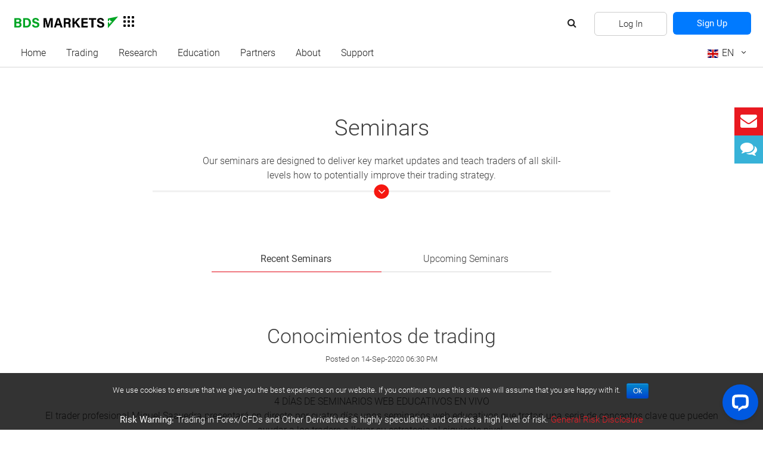

--- FILE ---
content_type: text/html; charset=UTF-8
request_url: https://global.bdswiss.com/forex-seminars/spanish-webinar/
body_size: 28267
content:

<!doctype html>
<html lang="en-US">
<head>
	<meta charset="utf-8">
	<meta http-equiv="x-ua-compatible" content="ie=edge"><script type="text/javascript">(window.NREUM||(NREUM={})).init={ajax:{deny_list:["bam.nr-data.net"]},feature_flags:["soft_nav"]};(window.NREUM||(NREUM={})).loader_config={licenseKey:"c1562345fa",applicationID:"38388046",browserID:"38601779"};;/*! For license information please see nr-loader-rum-1.308.0.min.js.LICENSE.txt */
(()=>{var e,t,r={163:(e,t,r)=>{"use strict";r.d(t,{j:()=>E});var n=r(384),i=r(1741);var a=r(2555);r(860).K7.genericEvents;const s="experimental.resources",o="register",c=e=>{if(!e||"string"!=typeof e)return!1;try{document.createDocumentFragment().querySelector(e)}catch{return!1}return!0};var d=r(2614),u=r(944),l=r(8122);const f="[data-nr-mask]",g=e=>(0,l.a)(e,(()=>{const e={feature_flags:[],experimental:{allow_registered_children:!1,resources:!1},mask_selector:"*",block_selector:"[data-nr-block]",mask_input_options:{color:!1,date:!1,"datetime-local":!1,email:!1,month:!1,number:!1,range:!1,search:!1,tel:!1,text:!1,time:!1,url:!1,week:!1,textarea:!1,select:!1,password:!0}};return{ajax:{deny_list:void 0,block_internal:!0,enabled:!0,autoStart:!0},api:{get allow_registered_children(){return e.feature_flags.includes(o)||e.experimental.allow_registered_children},set allow_registered_children(t){e.experimental.allow_registered_children=t},duplicate_registered_data:!1},browser_consent_mode:{enabled:!1},distributed_tracing:{enabled:void 0,exclude_newrelic_header:void 0,cors_use_newrelic_header:void 0,cors_use_tracecontext_headers:void 0,allowed_origins:void 0},get feature_flags(){return e.feature_flags},set feature_flags(t){e.feature_flags=t},generic_events:{enabled:!0,autoStart:!0},harvest:{interval:30},jserrors:{enabled:!0,autoStart:!0},logging:{enabled:!0,autoStart:!0},metrics:{enabled:!0,autoStart:!0},obfuscate:void 0,page_action:{enabled:!0},page_view_event:{enabled:!0,autoStart:!0},page_view_timing:{enabled:!0,autoStart:!0},performance:{capture_marks:!1,capture_measures:!1,capture_detail:!0,resources:{get enabled(){return e.feature_flags.includes(s)||e.experimental.resources},set enabled(t){e.experimental.resources=t},asset_types:[],first_party_domains:[],ignore_newrelic:!0}},privacy:{cookies_enabled:!0},proxy:{assets:void 0,beacon:void 0},session:{expiresMs:d.wk,inactiveMs:d.BB},session_replay:{autoStart:!0,enabled:!1,preload:!1,sampling_rate:10,error_sampling_rate:100,collect_fonts:!1,inline_images:!1,fix_stylesheets:!0,mask_all_inputs:!0,get mask_text_selector(){return e.mask_selector},set mask_text_selector(t){c(t)?e.mask_selector="".concat(t,",").concat(f):""===t||null===t?e.mask_selector=f:(0,u.R)(5,t)},get block_class(){return"nr-block"},get ignore_class(){return"nr-ignore"},get mask_text_class(){return"nr-mask"},get block_selector(){return e.block_selector},set block_selector(t){c(t)?e.block_selector+=",".concat(t):""!==t&&(0,u.R)(6,t)},get mask_input_options(){return e.mask_input_options},set mask_input_options(t){t&&"object"==typeof t?e.mask_input_options={...t,password:!0}:(0,u.R)(7,t)}},session_trace:{enabled:!0,autoStart:!0},soft_navigations:{enabled:!0,autoStart:!0},spa:{enabled:!0,autoStart:!0},ssl:void 0,user_actions:{enabled:!0,elementAttributes:["id","className","tagName","type"]}}})());var p=r(6154),m=r(9324);let h=0;const v={buildEnv:m.F3,distMethod:m.Xs,version:m.xv,originTime:p.WN},b={consented:!1},y={appMetadata:{},get consented(){return this.session?.state?.consent||b.consented},set consented(e){b.consented=e},customTransaction:void 0,denyList:void 0,disabled:!1,harvester:void 0,isolatedBacklog:!1,isRecording:!1,loaderType:void 0,maxBytes:3e4,obfuscator:void 0,onerror:void 0,ptid:void 0,releaseIds:{},session:void 0,timeKeeper:void 0,registeredEntities:[],jsAttributesMetadata:{bytes:0},get harvestCount(){return++h}},_=e=>{const t=(0,l.a)(e,y),r=Object.keys(v).reduce((e,t)=>(e[t]={value:v[t],writable:!1,configurable:!0,enumerable:!0},e),{});return Object.defineProperties(t,r)};var w=r(5701);const x=e=>{const t=e.startsWith("http");e+="/",r.p=t?e:"https://"+e};var R=r(7836),k=r(3241);const A={accountID:void 0,trustKey:void 0,agentID:void 0,licenseKey:void 0,applicationID:void 0,xpid:void 0},S=e=>(0,l.a)(e,A),T=new Set;function E(e,t={},r,s){let{init:o,info:c,loader_config:d,runtime:u={},exposed:l=!0}=t;if(!c){const e=(0,n.pV)();o=e.init,c=e.info,d=e.loader_config}e.init=g(o||{}),e.loader_config=S(d||{}),c.jsAttributes??={},p.bv&&(c.jsAttributes.isWorker=!0),e.info=(0,a.D)(c);const f=e.init,m=[c.beacon,c.errorBeacon];T.has(e.agentIdentifier)||(f.proxy.assets&&(x(f.proxy.assets),m.push(f.proxy.assets)),f.proxy.beacon&&m.push(f.proxy.beacon),e.beacons=[...m],function(e){const t=(0,n.pV)();Object.getOwnPropertyNames(i.W.prototype).forEach(r=>{const n=i.W.prototype[r];if("function"!=typeof n||"constructor"===n)return;let a=t[r];e[r]&&!1!==e.exposed&&"micro-agent"!==e.runtime?.loaderType&&(t[r]=(...t)=>{const n=e[r](...t);return a?a(...t):n})})}(e),(0,n.US)("activatedFeatures",w.B)),u.denyList=[...f.ajax.deny_list||[],...f.ajax.block_internal?m:[]],u.ptid=e.agentIdentifier,u.loaderType=r,e.runtime=_(u),T.has(e.agentIdentifier)||(e.ee=R.ee.get(e.agentIdentifier),e.exposed=l,(0,k.W)({agentIdentifier:e.agentIdentifier,drained:!!w.B?.[e.agentIdentifier],type:"lifecycle",name:"initialize",feature:void 0,data:e.config})),T.add(e.agentIdentifier)}},384:(e,t,r)=>{"use strict";r.d(t,{NT:()=>s,US:()=>u,Zm:()=>o,bQ:()=>d,dV:()=>c,pV:()=>l});var n=r(6154),i=r(1863),a=r(1910);const s={beacon:"bam.nr-data.net",errorBeacon:"bam.nr-data.net"};function o(){return n.gm.NREUM||(n.gm.NREUM={}),void 0===n.gm.newrelic&&(n.gm.newrelic=n.gm.NREUM),n.gm.NREUM}function c(){let e=o();return e.o||(e.o={ST:n.gm.setTimeout,SI:n.gm.setImmediate||n.gm.setInterval,CT:n.gm.clearTimeout,XHR:n.gm.XMLHttpRequest,REQ:n.gm.Request,EV:n.gm.Event,PR:n.gm.Promise,MO:n.gm.MutationObserver,FETCH:n.gm.fetch,WS:n.gm.WebSocket},(0,a.i)(...Object.values(e.o))),e}function d(e,t){let r=o();r.initializedAgents??={},t.initializedAt={ms:(0,i.t)(),date:new Date},r.initializedAgents[e]=t}function u(e,t){o()[e]=t}function l(){return function(){let e=o();const t=e.info||{};e.info={beacon:s.beacon,errorBeacon:s.errorBeacon,...t}}(),function(){let e=o();const t=e.init||{};e.init={...t}}(),c(),function(){let e=o();const t=e.loader_config||{};e.loader_config={...t}}(),o()}},782:(e,t,r)=>{"use strict";r.d(t,{T:()=>n});const n=r(860).K7.pageViewTiming},860:(e,t,r)=>{"use strict";r.d(t,{$J:()=>u,K7:()=>c,P3:()=>d,XX:()=>i,Yy:()=>o,df:()=>a,qY:()=>n,v4:()=>s});const n="events",i="jserrors",a="browser/blobs",s="rum",o="browser/logs",c={ajax:"ajax",genericEvents:"generic_events",jserrors:i,logging:"logging",metrics:"metrics",pageAction:"page_action",pageViewEvent:"page_view_event",pageViewTiming:"page_view_timing",sessionReplay:"session_replay",sessionTrace:"session_trace",softNav:"soft_navigations",spa:"spa"},d={[c.pageViewEvent]:1,[c.pageViewTiming]:2,[c.metrics]:3,[c.jserrors]:4,[c.spa]:5,[c.ajax]:6,[c.sessionTrace]:7,[c.softNav]:8,[c.sessionReplay]:9,[c.logging]:10,[c.genericEvents]:11},u={[c.pageViewEvent]:s,[c.pageViewTiming]:n,[c.ajax]:n,[c.spa]:n,[c.softNav]:n,[c.metrics]:i,[c.jserrors]:i,[c.sessionTrace]:a,[c.sessionReplay]:a,[c.logging]:o,[c.genericEvents]:"ins"}},944:(e,t,r)=>{"use strict";r.d(t,{R:()=>i});var n=r(3241);function i(e,t){"function"==typeof console.debug&&(console.debug("New Relic Warning: https://github.com/newrelic/newrelic-browser-agent/blob/main/docs/warning-codes.md#".concat(e),t),(0,n.W)({agentIdentifier:null,drained:null,type:"data",name:"warn",feature:"warn",data:{code:e,secondary:t}}))}},1687:(e,t,r)=>{"use strict";r.d(t,{Ak:()=>d,Ze:()=>f,x3:()=>u});var n=r(3241),i=r(7836),a=r(3606),s=r(860),o=r(2646);const c={};function d(e,t){const r={staged:!1,priority:s.P3[t]||0};l(e),c[e].get(t)||c[e].set(t,r)}function u(e,t){e&&c[e]&&(c[e].get(t)&&c[e].delete(t),p(e,t,!1),c[e].size&&g(e))}function l(e){if(!e)throw new Error("agentIdentifier required");c[e]||(c[e]=new Map)}function f(e="",t="feature",r=!1){if(l(e),!e||!c[e].get(t)||r)return p(e,t);c[e].get(t).staged=!0,g(e)}function g(e){const t=Array.from(c[e]);t.every(([e,t])=>t.staged)&&(t.sort((e,t)=>e[1].priority-t[1].priority),t.forEach(([t])=>{c[e].delete(t),p(e,t)}))}function p(e,t,r=!0){const s=e?i.ee.get(e):i.ee,c=a.i.handlers;if(!s.aborted&&s.backlog&&c){if((0,n.W)({agentIdentifier:e,type:"lifecycle",name:"drain",feature:t}),r){const e=s.backlog[t],r=c[t];if(r){for(let t=0;e&&t<e.length;++t)m(e[t],r);Object.entries(r).forEach(([e,t])=>{Object.values(t||{}).forEach(t=>{t[0]?.on&&t[0]?.context()instanceof o.y&&t[0].on(e,t[1])})})}}s.isolatedBacklog||delete c[t],s.backlog[t]=null,s.emit("drain-"+t,[])}}function m(e,t){var r=e[1];Object.values(t[r]||{}).forEach(t=>{var r=e[0];if(t[0]===r){var n=t[1],i=e[3],a=e[2];n.apply(i,a)}})}},1738:(e,t,r)=>{"use strict";r.d(t,{U:()=>g,Y:()=>f});var n=r(3241),i=r(9908),a=r(1863),s=r(944),o=r(5701),c=r(3969),d=r(8362),u=r(860),l=r(4261);function f(e,t,r,a){const f=a||r;!f||f[e]&&f[e]!==d.d.prototype[e]||(f[e]=function(){(0,i.p)(c.xV,["API/"+e+"/called"],void 0,u.K7.metrics,r.ee),(0,n.W)({agentIdentifier:r.agentIdentifier,drained:!!o.B?.[r.agentIdentifier],type:"data",name:"api",feature:l.Pl+e,data:{}});try{return t.apply(this,arguments)}catch(e){(0,s.R)(23,e)}})}function g(e,t,r,n,s){const o=e.info;null===r?delete o.jsAttributes[t]:o.jsAttributes[t]=r,(s||null===r)&&(0,i.p)(l.Pl+n,[(0,a.t)(),t,r],void 0,"session",e.ee)}},1741:(e,t,r)=>{"use strict";r.d(t,{W:()=>a});var n=r(944),i=r(4261);class a{#e(e,...t){if(this[e]!==a.prototype[e])return this[e](...t);(0,n.R)(35,e)}addPageAction(e,t){return this.#e(i.hG,e,t)}register(e){return this.#e(i.eY,e)}recordCustomEvent(e,t){return this.#e(i.fF,e,t)}setPageViewName(e,t){return this.#e(i.Fw,e,t)}setCustomAttribute(e,t,r){return this.#e(i.cD,e,t,r)}noticeError(e,t){return this.#e(i.o5,e,t)}setUserId(e,t=!1){return this.#e(i.Dl,e,t)}setApplicationVersion(e){return this.#e(i.nb,e)}setErrorHandler(e){return this.#e(i.bt,e)}addRelease(e,t){return this.#e(i.k6,e,t)}log(e,t){return this.#e(i.$9,e,t)}start(){return this.#e(i.d3)}finished(e){return this.#e(i.BL,e)}recordReplay(){return this.#e(i.CH)}pauseReplay(){return this.#e(i.Tb)}addToTrace(e){return this.#e(i.U2,e)}setCurrentRouteName(e){return this.#e(i.PA,e)}interaction(e){return this.#e(i.dT,e)}wrapLogger(e,t,r){return this.#e(i.Wb,e,t,r)}measure(e,t){return this.#e(i.V1,e,t)}consent(e){return this.#e(i.Pv,e)}}},1863:(e,t,r)=>{"use strict";function n(){return Math.floor(performance.now())}r.d(t,{t:()=>n})},1910:(e,t,r)=>{"use strict";r.d(t,{i:()=>a});var n=r(944);const i=new Map;function a(...e){return e.every(e=>{if(i.has(e))return i.get(e);const t="function"==typeof e?e.toString():"",r=t.includes("[native code]"),a=t.includes("nrWrapper");return r||a||(0,n.R)(64,e?.name||t),i.set(e,r),r})}},2555:(e,t,r)=>{"use strict";r.d(t,{D:()=>o,f:()=>s});var n=r(384),i=r(8122);const a={beacon:n.NT.beacon,errorBeacon:n.NT.errorBeacon,licenseKey:void 0,applicationID:void 0,sa:void 0,queueTime:void 0,applicationTime:void 0,ttGuid:void 0,user:void 0,account:void 0,product:void 0,extra:void 0,jsAttributes:{},userAttributes:void 0,atts:void 0,transactionName:void 0,tNamePlain:void 0};function s(e){try{return!!e.licenseKey&&!!e.errorBeacon&&!!e.applicationID}catch(e){return!1}}const o=e=>(0,i.a)(e,a)},2614:(e,t,r)=>{"use strict";r.d(t,{BB:()=>s,H3:()=>n,g:()=>d,iL:()=>c,tS:()=>o,uh:()=>i,wk:()=>a});const n="NRBA",i="SESSION",a=144e5,s=18e5,o={STARTED:"session-started",PAUSE:"session-pause",RESET:"session-reset",RESUME:"session-resume",UPDATE:"session-update"},c={SAME_TAB:"same-tab",CROSS_TAB:"cross-tab"},d={OFF:0,FULL:1,ERROR:2}},2646:(e,t,r)=>{"use strict";r.d(t,{y:()=>n});class n{constructor(e){this.contextId=e}}},2843:(e,t,r)=>{"use strict";r.d(t,{G:()=>a,u:()=>i});var n=r(3878);function i(e,t=!1,r,i){(0,n.DD)("visibilitychange",function(){if(t)return void("hidden"===document.visibilityState&&e());e(document.visibilityState)},r,i)}function a(e,t,r){(0,n.sp)("pagehide",e,t,r)}},3241:(e,t,r)=>{"use strict";r.d(t,{W:()=>a});var n=r(6154);const i="newrelic";function a(e={}){try{n.gm.dispatchEvent(new CustomEvent(i,{detail:e}))}catch(e){}}},3606:(e,t,r)=>{"use strict";r.d(t,{i:()=>a});var n=r(9908);a.on=s;var i=a.handlers={};function a(e,t,r,a){s(a||n.d,i,e,t,r)}function s(e,t,r,i,a){a||(a="feature"),e||(e=n.d);var s=t[a]=t[a]||{};(s[r]=s[r]||[]).push([e,i])}},3878:(e,t,r)=>{"use strict";function n(e,t){return{capture:e,passive:!1,signal:t}}function i(e,t,r=!1,i){window.addEventListener(e,t,n(r,i))}function a(e,t,r=!1,i){document.addEventListener(e,t,n(r,i))}r.d(t,{DD:()=>a,jT:()=>n,sp:()=>i})},3969:(e,t,r)=>{"use strict";r.d(t,{TZ:()=>n,XG:()=>o,rs:()=>i,xV:()=>s,z_:()=>a});const n=r(860).K7.metrics,i="sm",a="cm",s="storeSupportabilityMetrics",o="storeEventMetrics"},4234:(e,t,r)=>{"use strict";r.d(t,{W:()=>a});var n=r(7836),i=r(1687);class a{constructor(e,t){this.agentIdentifier=e,this.ee=n.ee.get(e),this.featureName=t,this.blocked=!1}deregisterDrain(){(0,i.x3)(this.agentIdentifier,this.featureName)}}},4261:(e,t,r)=>{"use strict";r.d(t,{$9:()=>d,BL:()=>o,CH:()=>g,Dl:()=>_,Fw:()=>y,PA:()=>h,Pl:()=>n,Pv:()=>k,Tb:()=>l,U2:()=>a,V1:()=>R,Wb:()=>x,bt:()=>b,cD:()=>v,d3:()=>w,dT:()=>c,eY:()=>p,fF:()=>f,hG:()=>i,k6:()=>s,nb:()=>m,o5:()=>u});const n="api-",i="addPageAction",a="addToTrace",s="addRelease",o="finished",c="interaction",d="log",u="noticeError",l="pauseReplay",f="recordCustomEvent",g="recordReplay",p="register",m="setApplicationVersion",h="setCurrentRouteName",v="setCustomAttribute",b="setErrorHandler",y="setPageViewName",_="setUserId",w="start",x="wrapLogger",R="measure",k="consent"},5289:(e,t,r)=>{"use strict";r.d(t,{GG:()=>s,Qr:()=>c,sB:()=>o});var n=r(3878),i=r(6389);function a(){return"undefined"==typeof document||"complete"===document.readyState}function s(e,t){if(a())return e();const r=(0,i.J)(e),s=setInterval(()=>{a()&&(clearInterval(s),r())},500);(0,n.sp)("load",r,t)}function o(e){if(a())return e();(0,n.DD)("DOMContentLoaded",e)}function c(e){if(a())return e();(0,n.sp)("popstate",e)}},5607:(e,t,r)=>{"use strict";r.d(t,{W:()=>n});const n=(0,r(9566).bz)()},5701:(e,t,r)=>{"use strict";r.d(t,{B:()=>a,t:()=>s});var n=r(3241);const i=new Set,a={};function s(e,t){const r=t.agentIdentifier;a[r]??={},e&&"object"==typeof e&&(i.has(r)||(t.ee.emit("rumresp",[e]),a[r]=e,i.add(r),(0,n.W)({agentIdentifier:r,loaded:!0,drained:!0,type:"lifecycle",name:"load",feature:void 0,data:e})))}},6154:(e,t,r)=>{"use strict";r.d(t,{OF:()=>c,RI:()=>i,WN:()=>u,bv:()=>a,eN:()=>l,gm:()=>s,mw:()=>o,sb:()=>d});var n=r(1863);const i="undefined"!=typeof window&&!!window.document,a="undefined"!=typeof WorkerGlobalScope&&("undefined"!=typeof self&&self instanceof WorkerGlobalScope&&self.navigator instanceof WorkerNavigator||"undefined"!=typeof globalThis&&globalThis instanceof WorkerGlobalScope&&globalThis.navigator instanceof WorkerNavigator),s=i?window:"undefined"!=typeof WorkerGlobalScope&&("undefined"!=typeof self&&self instanceof WorkerGlobalScope&&self||"undefined"!=typeof globalThis&&globalThis instanceof WorkerGlobalScope&&globalThis),o=Boolean("hidden"===s?.document?.visibilityState),c=/iPad|iPhone|iPod/.test(s.navigator?.userAgent),d=c&&"undefined"==typeof SharedWorker,u=((()=>{const e=s.navigator?.userAgent?.match(/Firefox[/\s](\d+\.\d+)/);Array.isArray(e)&&e.length>=2&&e[1]})(),Date.now()-(0,n.t)()),l=()=>"undefined"!=typeof PerformanceNavigationTiming&&s?.performance?.getEntriesByType("navigation")?.[0]?.responseStart},6389:(e,t,r)=>{"use strict";function n(e,t=500,r={}){const n=r?.leading||!1;let i;return(...r)=>{n&&void 0===i&&(e.apply(this,r),i=setTimeout(()=>{i=clearTimeout(i)},t)),n||(clearTimeout(i),i=setTimeout(()=>{e.apply(this,r)},t))}}function i(e){let t=!1;return(...r)=>{t||(t=!0,e.apply(this,r))}}r.d(t,{J:()=>i,s:()=>n})},6630:(e,t,r)=>{"use strict";r.d(t,{T:()=>n});const n=r(860).K7.pageViewEvent},7699:(e,t,r)=>{"use strict";r.d(t,{It:()=>a,KC:()=>o,No:()=>i,qh:()=>s});var n=r(860);const i=16e3,a=1e6,s="SESSION_ERROR",o={[n.K7.logging]:!0,[n.K7.genericEvents]:!1,[n.K7.jserrors]:!1,[n.K7.ajax]:!1}},7836:(e,t,r)=>{"use strict";r.d(t,{P:()=>o,ee:()=>c});var n=r(384),i=r(8990),a=r(2646),s=r(5607);const o="nr@context:".concat(s.W),c=function e(t,r){var n={},s={},u={},l=!1;try{l=16===r.length&&d.initializedAgents?.[r]?.runtime.isolatedBacklog}catch(e){}var f={on:p,addEventListener:p,removeEventListener:function(e,t){var r=n[e];if(!r)return;for(var i=0;i<r.length;i++)r[i]===t&&r.splice(i,1)},emit:function(e,r,n,i,a){!1!==a&&(a=!0);if(c.aborted&&!i)return;t&&a&&t.emit(e,r,n);var o=g(n);m(e).forEach(e=>{e.apply(o,r)});var d=v()[s[e]];d&&d.push([f,e,r,o]);return o},get:h,listeners:m,context:g,buffer:function(e,t){const r=v();if(t=t||"feature",f.aborted)return;Object.entries(e||{}).forEach(([e,n])=>{s[n]=t,t in r||(r[t]=[])})},abort:function(){f._aborted=!0,Object.keys(f.backlog).forEach(e=>{delete f.backlog[e]})},isBuffering:function(e){return!!v()[s[e]]},debugId:r,backlog:l?{}:t&&"object"==typeof t.backlog?t.backlog:{},isolatedBacklog:l};return Object.defineProperty(f,"aborted",{get:()=>{let e=f._aborted||!1;return e||(t&&(e=t.aborted),e)}}),f;function g(e){return e&&e instanceof a.y?e:e?(0,i.I)(e,o,()=>new a.y(o)):new a.y(o)}function p(e,t){n[e]=m(e).concat(t)}function m(e){return n[e]||[]}function h(t){return u[t]=u[t]||e(f,t)}function v(){return f.backlog}}(void 0,"globalEE"),d=(0,n.Zm)();d.ee||(d.ee=c)},8122:(e,t,r)=>{"use strict";r.d(t,{a:()=>i});var n=r(944);function i(e,t){try{if(!e||"object"!=typeof e)return(0,n.R)(3);if(!t||"object"!=typeof t)return(0,n.R)(4);const r=Object.create(Object.getPrototypeOf(t),Object.getOwnPropertyDescriptors(t)),a=0===Object.keys(r).length?e:r;for(let s in a)if(void 0!==e[s])try{if(null===e[s]){r[s]=null;continue}Array.isArray(e[s])&&Array.isArray(t[s])?r[s]=Array.from(new Set([...e[s],...t[s]])):"object"==typeof e[s]&&"object"==typeof t[s]?r[s]=i(e[s],t[s]):r[s]=e[s]}catch(e){r[s]||(0,n.R)(1,e)}return r}catch(e){(0,n.R)(2,e)}}},8362:(e,t,r)=>{"use strict";r.d(t,{d:()=>a});var n=r(9566),i=r(1741);class a extends i.W{agentIdentifier=(0,n.LA)(16)}},8374:(e,t,r)=>{r.nc=(()=>{try{return document?.currentScript?.nonce}catch(e){}return""})()},8990:(e,t,r)=>{"use strict";r.d(t,{I:()=>i});var n=Object.prototype.hasOwnProperty;function i(e,t,r){if(n.call(e,t))return e[t];var i=r();if(Object.defineProperty&&Object.keys)try{return Object.defineProperty(e,t,{value:i,writable:!0,enumerable:!1}),i}catch(e){}return e[t]=i,i}},9324:(e,t,r)=>{"use strict";r.d(t,{F3:()=>i,Xs:()=>a,xv:()=>n});const n="1.308.0",i="PROD",a="CDN"},9566:(e,t,r)=>{"use strict";r.d(t,{LA:()=>o,bz:()=>s});var n=r(6154);const i="xxxxxxxx-xxxx-4xxx-yxxx-xxxxxxxxxxxx";function a(e,t){return e?15&e[t]:16*Math.random()|0}function s(){const e=n.gm?.crypto||n.gm?.msCrypto;let t,r=0;return e&&e.getRandomValues&&(t=e.getRandomValues(new Uint8Array(30))),i.split("").map(e=>"x"===e?a(t,r++).toString(16):"y"===e?(3&a()|8).toString(16):e).join("")}function o(e){const t=n.gm?.crypto||n.gm?.msCrypto;let r,i=0;t&&t.getRandomValues&&(r=t.getRandomValues(new Uint8Array(e)));const s=[];for(var o=0;o<e;o++)s.push(a(r,i++).toString(16));return s.join("")}},9908:(e,t,r)=>{"use strict";r.d(t,{d:()=>n,p:()=>i});var n=r(7836).ee.get("handle");function i(e,t,r,i,a){a?(a.buffer([e],i),a.emit(e,t,r)):(n.buffer([e],i),n.emit(e,t,r))}}},n={};function i(e){var t=n[e];if(void 0!==t)return t.exports;var a=n[e]={exports:{}};return r[e](a,a.exports,i),a.exports}i.m=r,i.d=(e,t)=>{for(var r in t)i.o(t,r)&&!i.o(e,r)&&Object.defineProperty(e,r,{enumerable:!0,get:t[r]})},i.f={},i.e=e=>Promise.all(Object.keys(i.f).reduce((t,r)=>(i.f[r](e,t),t),[])),i.u=e=>"nr-rum-1.308.0.min.js",i.o=(e,t)=>Object.prototype.hasOwnProperty.call(e,t),e={},t="NRBA-1.308.0.PROD:",i.l=(r,n,a,s)=>{if(e[r])e[r].push(n);else{var o,c;if(void 0!==a)for(var d=document.getElementsByTagName("script"),u=0;u<d.length;u++){var l=d[u];if(l.getAttribute("src")==r||l.getAttribute("data-webpack")==t+a){o=l;break}}if(!o){c=!0;var f={296:"sha512-+MIMDsOcckGXa1EdWHqFNv7P+JUkd5kQwCBr3KE6uCvnsBNUrdSt4a/3/L4j4TxtnaMNjHpza2/erNQbpacJQA=="};(o=document.createElement("script")).charset="utf-8",i.nc&&o.setAttribute("nonce",i.nc),o.setAttribute("data-webpack",t+a),o.src=r,0!==o.src.indexOf(window.location.origin+"/")&&(o.crossOrigin="anonymous"),f[s]&&(o.integrity=f[s])}e[r]=[n];var g=(t,n)=>{o.onerror=o.onload=null,clearTimeout(p);var i=e[r];if(delete e[r],o.parentNode&&o.parentNode.removeChild(o),i&&i.forEach(e=>e(n)),t)return t(n)},p=setTimeout(g.bind(null,void 0,{type:"timeout",target:o}),12e4);o.onerror=g.bind(null,o.onerror),o.onload=g.bind(null,o.onload),c&&document.head.appendChild(o)}},i.r=e=>{"undefined"!=typeof Symbol&&Symbol.toStringTag&&Object.defineProperty(e,Symbol.toStringTag,{value:"Module"}),Object.defineProperty(e,"__esModule",{value:!0})},i.p="https://js-agent.newrelic.com/",(()=>{var e={374:0,840:0};i.f.j=(t,r)=>{var n=i.o(e,t)?e[t]:void 0;if(0!==n)if(n)r.push(n[2]);else{var a=new Promise((r,i)=>n=e[t]=[r,i]);r.push(n[2]=a);var s=i.p+i.u(t),o=new Error;i.l(s,r=>{if(i.o(e,t)&&(0!==(n=e[t])&&(e[t]=void 0),n)){var a=r&&("load"===r.type?"missing":r.type),s=r&&r.target&&r.target.src;o.message="Loading chunk "+t+" failed: ("+a+": "+s+")",o.name="ChunkLoadError",o.type=a,o.request=s,n[1](o)}},"chunk-"+t,t)}};var t=(t,r)=>{var n,a,[s,o,c]=r,d=0;if(s.some(t=>0!==e[t])){for(n in o)i.o(o,n)&&(i.m[n]=o[n]);if(c)c(i)}for(t&&t(r);d<s.length;d++)a=s[d],i.o(e,a)&&e[a]&&e[a][0](),e[a]=0},r=self["webpackChunk:NRBA-1.308.0.PROD"]=self["webpackChunk:NRBA-1.308.0.PROD"]||[];r.forEach(t.bind(null,0)),r.push=t.bind(null,r.push.bind(r))})(),(()=>{"use strict";i(8374);var e=i(8362),t=i(860);const r=Object.values(t.K7);var n=i(163);var a=i(9908),s=i(1863),o=i(4261),c=i(1738);var d=i(1687),u=i(4234),l=i(5289),f=i(6154),g=i(944),p=i(384);const m=e=>f.RI&&!0===e?.privacy.cookies_enabled;function h(e){return!!(0,p.dV)().o.MO&&m(e)&&!0===e?.session_trace.enabled}var v=i(6389),b=i(7699);class y extends u.W{constructor(e,t){super(e.agentIdentifier,t),this.agentRef=e,this.abortHandler=void 0,this.featAggregate=void 0,this.loadedSuccessfully=void 0,this.onAggregateImported=new Promise(e=>{this.loadedSuccessfully=e}),this.deferred=Promise.resolve(),!1===e.init[this.featureName].autoStart?this.deferred=new Promise((t,r)=>{this.ee.on("manual-start-all",(0,v.J)(()=>{(0,d.Ak)(e.agentIdentifier,this.featureName),t()}))}):(0,d.Ak)(e.agentIdentifier,t)}importAggregator(e,t,r={}){if(this.featAggregate)return;const n=async()=>{let n;await this.deferred;try{if(m(e.init)){const{setupAgentSession:t}=await i.e(296).then(i.bind(i,3305));n=t(e)}}catch(e){(0,g.R)(20,e),this.ee.emit("internal-error",[e]),(0,a.p)(b.qh,[e],void 0,this.featureName,this.ee)}try{if(!this.#t(this.featureName,n,e.init))return(0,d.Ze)(this.agentIdentifier,this.featureName),void this.loadedSuccessfully(!1);const{Aggregate:i}=await t();this.featAggregate=new i(e,r),e.runtime.harvester.initializedAggregates.push(this.featAggregate),this.loadedSuccessfully(!0)}catch(e){(0,g.R)(34,e),this.abortHandler?.(),(0,d.Ze)(this.agentIdentifier,this.featureName,!0),this.loadedSuccessfully(!1),this.ee&&this.ee.abort()}};f.RI?(0,l.GG)(()=>n(),!0):n()}#t(e,r,n){if(this.blocked)return!1;switch(e){case t.K7.sessionReplay:return h(n)&&!!r;case t.K7.sessionTrace:return!!r;default:return!0}}}var _=i(6630),w=i(2614),x=i(3241);class R extends y{static featureName=_.T;constructor(e){var t;super(e,_.T),this.setupInspectionEvents(e.agentIdentifier),t=e,(0,c.Y)(o.Fw,function(e,r){"string"==typeof e&&("/"!==e.charAt(0)&&(e="/"+e),t.runtime.customTransaction=(r||"http://custom.transaction")+e,(0,a.p)(o.Pl+o.Fw,[(0,s.t)()],void 0,void 0,t.ee))},t),this.importAggregator(e,()=>i.e(296).then(i.bind(i,3943)))}setupInspectionEvents(e){const t=(t,r)=>{t&&(0,x.W)({agentIdentifier:e,timeStamp:t.timeStamp,loaded:"complete"===t.target.readyState,type:"window",name:r,data:t.target.location+""})};(0,l.sB)(e=>{t(e,"DOMContentLoaded")}),(0,l.GG)(e=>{t(e,"load")}),(0,l.Qr)(e=>{t(e,"navigate")}),this.ee.on(w.tS.UPDATE,(t,r)=>{(0,x.W)({agentIdentifier:e,type:"lifecycle",name:"session",data:r})})}}class k extends e.d{constructor(e){var t;(super(),f.gm)?(this.features={},(0,p.bQ)(this.agentIdentifier,this),this.desiredFeatures=new Set(e.features||[]),this.desiredFeatures.add(R),(0,n.j)(this,e,e.loaderType||"agent"),t=this,(0,c.Y)(o.cD,function(e,r,n=!1){if("string"==typeof e){if(["string","number","boolean"].includes(typeof r)||null===r)return(0,c.U)(t,e,r,o.cD,n);(0,g.R)(40,typeof r)}else(0,g.R)(39,typeof e)},t),function(e){(0,c.Y)(o.Dl,function(t,r=!1){if("string"!=typeof t&&null!==t)return void(0,g.R)(41,typeof t);const n=e.info.jsAttributes["enduser.id"];r&&null!=n&&n!==t?(0,a.p)(o.Pl+"setUserIdAndResetSession",[t],void 0,"session",e.ee):(0,c.U)(e,"enduser.id",t,o.Dl,!0)},e)}(this),function(e){(0,c.Y)(o.nb,function(t){if("string"==typeof t||null===t)return(0,c.U)(e,"application.version",t,o.nb,!1);(0,g.R)(42,typeof t)},e)}(this),function(e){(0,c.Y)(o.d3,function(){e.ee.emit("manual-start-all")},e)}(this),function(e){(0,c.Y)(o.Pv,function(t=!0){if("boolean"==typeof t){if((0,a.p)(o.Pl+o.Pv,[t],void 0,"session",e.ee),e.runtime.consented=t,t){const t=e.features.page_view_event;t.onAggregateImported.then(e=>{const r=t.featAggregate;e&&!r.sentRum&&r.sendRum()})}}else(0,g.R)(65,typeof t)},e)}(this),this.run()):(0,g.R)(21)}get config(){return{info:this.info,init:this.init,loader_config:this.loader_config,runtime:this.runtime}}get api(){return this}run(){try{const e=function(e){const t={};return r.forEach(r=>{t[r]=!!e[r]?.enabled}),t}(this.init),n=[...this.desiredFeatures];n.sort((e,r)=>t.P3[e.featureName]-t.P3[r.featureName]),n.forEach(r=>{if(!e[r.featureName]&&r.featureName!==t.K7.pageViewEvent)return;if(r.featureName===t.K7.spa)return void(0,g.R)(67);const n=function(e){switch(e){case t.K7.ajax:return[t.K7.jserrors];case t.K7.sessionTrace:return[t.K7.ajax,t.K7.pageViewEvent];case t.K7.sessionReplay:return[t.K7.sessionTrace];case t.K7.pageViewTiming:return[t.K7.pageViewEvent];default:return[]}}(r.featureName).filter(e=>!(e in this.features));n.length>0&&(0,g.R)(36,{targetFeature:r.featureName,missingDependencies:n}),this.features[r.featureName]=new r(this)})}catch(e){(0,g.R)(22,e);for(const e in this.features)this.features[e].abortHandler?.();const t=(0,p.Zm)();delete t.initializedAgents[this.agentIdentifier]?.features,delete this.sharedAggregator;return t.ee.get(this.agentIdentifier).abort(),!1}}}var A=i(2843),S=i(782);class T extends y{static featureName=S.T;constructor(e){super(e,S.T),f.RI&&((0,A.u)(()=>(0,a.p)("docHidden",[(0,s.t)()],void 0,S.T,this.ee),!0),(0,A.G)(()=>(0,a.p)("winPagehide",[(0,s.t)()],void 0,S.T,this.ee)),this.importAggregator(e,()=>i.e(296).then(i.bind(i,2117))))}}var E=i(3969);class I extends y{static featureName=E.TZ;constructor(e){super(e,E.TZ),f.RI&&document.addEventListener("securitypolicyviolation",e=>{(0,a.p)(E.xV,["Generic/CSPViolation/Detected"],void 0,this.featureName,this.ee)}),this.importAggregator(e,()=>i.e(296).then(i.bind(i,9623)))}}new k({features:[R,T,I],loaderType:"lite"})})()})();</script>
	<meta name="viewport" content="width=device-width, initial-scale=1">

	<link rel="apple-touch-icon" sizes="180x180" href="/apple-touch-icon.png?v=2">
	<link id="favicon" rel="icon" href="/apple-touch-icon.png?v=2" type="image/png" sizes="16x16">
	<script type="text/javascript">
		//trying to detect existence of touch events based on Modernizr
		if (!(('ontouchstart' in window) || window.DocumentTouch && document instanceof DocumentTouch)) {
			document.documentElement.className += ' no-touch';
		}
	</script>
	<!-- Google Tag Manager -->
	<!-- Google Tag Manager -->
<script async>
  (function(w, d, s, l, i) {
    w[l] = w[l] || [];
    w[l].push({
      'gtm.start': new Date().getTime(),
      event: 'gtm.js'
    });
    var f = d.getElementsByTagName(s)[0],
      j = d.createElement(s),
      dl = l != 'dataLayer' ? '&l=' + l : '';
    j.async = true;
    j.src =
      '//www.googletagmanager.com/gtm.js?id=' + i + dl;
    f.parentNode.insertBefore(j, f);
  })(window, document, 'script', 'dataLayer', 'GTM-NK4P6H');
</script>
<!-- End Google Tag Manager -->

	<title>Conocimientos de trading | BDSwiss</title>
<link rel="alternate" hreflang="x-default" href="https://global.bdswiss.com/forex-seminars/spanish-webinar/" /><link rel="alternate" hreflang="en-gb" href="https://global.bdswiss.com/forex-seminars/spanish-webinar/" />

<!-- Start The Seo Framework by Sybre Waaijer -->
<meta name="robots" content="noodp,noydir" />
<meta name="description" content="Conocimientos de trading on BDSwiss | 4 DÍAS DE SEMINARIOS WEB EDUCATIVOS EN VIVO El trader profesional Miguel Saavedra presentará en directo por cuatro días&#8230;" />
<meta property="og:image" content="https://eu.bdswiss.com/app/uploads/2020/03/cropped-BDSwiss-logo-200x200c-01.png" />
<meta property="og:locale" content="en_US" />
<meta property="og:type" content="article" />
<meta property="og:title" content="Conocimientos de trading | BDSwiss" />
<meta property="og:description" content="4 DÍAS DE SEMINARIOS WEB EDUCATIVOS EN VIVO El trader profesional Miguel Saavedra presentará en directo por cuatro días unos seminarios web educativos que tratan una serie de conceptos clave que&#8230;" />
<meta property="og:url" content="https://global.bdswiss.com/forex-seminars/spanish-webinar/" />
<meta property="og:site_name" content="BDSwiss" />
<meta property="article:published_time" content="2020-09-08" />
<meta property="article:modified_time" content="2020-09-10" />
<meta property="og:updated_time" content="2020-09-10" />
<meta name="twitter:card" content="summary_large_image" />
<meta name="twitter:title" content="Conocimientos de trading | BDSwiss" />
<meta name="twitter:description" content="4 DÍAS DE SEMINARIOS WEB EDUCATIVOS EN VIVO El trader profesional Miguel Saavedra presentará en directo por cuatro días unos seminarios web educativos que tratan una serie de conceptos clave que&#8230;" />
<meta name="twitter:image" content="https://eu.bdswiss.com/app/uploads/2020/03/cropped-BDSwiss-logo-200x200c-01.png" />
<link rel="canonical" href="https://global.bdswiss.com/forex-seminars/spanish-webinar/" />
<!-- End The Seo Framework by Sybre Waaijer | 0.00878s -->

<link rel='dns-prefetch' href='//fonts.googleapis.com' />
<link rel='dns-prefetch' href='//s.w.org' />
<link rel='stylesheet' id='cookie-notice-front-css'  href='https://global.bdswiss.com/app/plugins/cookie-notice/css/front.css?ver=4.7.2' type='text/css' media='all' />
<link rel='stylesheet' id='swiper-css'  href='https://global.bdswiss.com/app/plugins/raa-waterwheel-carousel/css/swiper.min.css?ver=4.3.5' type='text/css' media='all' />
<link rel='stylesheet' id='rwc-css'  href='https://global.bdswiss.com/app/plugins/raa-waterwheel-carousel/css/style-public.css?ver=1.0.5' type='text/css' media='all' />
<link rel='stylesheet' id='wpProQuiz_front_style-css'  href='https://global.bdswiss.com/app/plugins/sfwd-lms/includes/vendor/wp-pro-quiz/css/wpProQuiz_front.min.css?ver=2.3.0.2' type='text/css' media='all' />
<link rel='stylesheet' id='learndash_style-css'  href='https://global.bdswiss.com/app/plugins/sfwd-lms/assets/css/style.min.css?ver=2.3.0.2' type='text/css' media='all' />
<link rel='stylesheet' id='sfwd_front_css-css'  href='https://global.bdswiss.com/app/plugins/sfwd-lms/assets/css/front.min.css?ver=2.3.0.2' type='text/css' media='all' />
<link rel='stylesheet' id='jquery-dropdown-css-css'  href='https://global.bdswiss.com/app/plugins/sfwd-lms/assets/css/jquery.dropdown.min.css?ver=2.3.0.2' type='text/css' media='all' />
<link rel='stylesheet' id='wpyg_style-css'  href='https://global.bdswiss.com/app/plugins/wp-youtube-gallery/css/wpyg.min.css?ver=4.7.2' type='text/css' media='all' />
<link rel='stylesheet' id='if-menu-site-css-css'  href='https://global.bdswiss.com/app/plugins/if-menu/assets/if-menu-site.css?ver=4.7.2' type='text/css' media='all' />
<link rel='stylesheet' id='evo_font_icons-css'  href='//global.bdswiss.com/app/plugins/eventON/assets/fonts/font-awesome.css?ver=4.6.2' type='text/css' media='all' />
<link rel='stylesheet' id='fancybox-css'  href='https://global.bdswiss.com/app/plugins/easy-fancybox/css/jquery.fancybox.css?ver=1.3.24' type='text/css' media='screen' />
<link rel='stylesheet' id='bdswiss/bootstrap-css-css'  href='https://global.bdswiss.com/app/themes/bdswiss-main/dist/styles/bootstrap-b71c1f2555.css' type='text/css' media='all' />
<link rel='stylesheet' id='bdswiss/css-css'  href='https://global.bdswiss.com/app/themes/bdswiss-main/dist/styles/main-b1a95fd4d4.css' type='text/css' media='all' />

  <script>
    var rtl = false;
    var entity = "seychelles";
    var lang = "en";
    var dashboard = {
      "login": {
        "link": "https://dashboard-global.bdswiss.com/login",
        "text": "Log In"
      },
      "register": {
        "link": "https://dashboard-global.bdswiss.com/register",
        "text": "Sign Up"
      },
      "logout": {
        "link": "https://web-api-vfsc.bdswiss.com/auth/logout",
        "text": "Log Out"
      },
      "accounts": {
        "link": "https://dashboard-global.bdswiss.com/accounts",
        "text": "My Account"
      },
    };
    var translatedSearchText = "Search";
    var webAPIUrl = "https://web-api-vfsc.bdswiss.com/auth/session";
          var qrplayText = "https://p66rc.app.goo.gl/aYDa";
          var qrapkText = "https://bit.ly/3PsGnyW";
      </script>
<script type='text/javascript' src='https://global.bdswiss.com/wp/wp-includes/js/jquery/jquery.js?ver=1.12.4'></script>
<script type='text/javascript' src='https://global.bdswiss.com/wp/wp-includes/js/jquery/jquery-migrate.min.js?ver=1.4.1'></script>
<script type='text/javascript' src='https://global.bdswiss.com/app/plugins/custom-search//assets/js/custom-search.js?ver=1'></script>
<script type='text/javascript' src='https://global.bdswiss.com/app/plugins/vpn-block-table/assets/js/vpn_redirection.js?ver=4.7.2'></script>
<script type='text/javascript' src='https://global.bdswiss.com/app/themes/bdswiss-main/dist/scripts/cookies-bd-9d6c8712cb.js'></script>
<script type='text/javascript' src='https://global.bdswiss.com/app/themes/bdswiss-main/dist/scripts/cookies-6275b67827.js'></script>
<script type='text/javascript' src='https://global.bdswiss.com/app/themes/bdswiss-main/lib/qr-code/qrcode.js?ver=251116-90413'></script>
<link rel='https://api.w.org/' href='https://global.bdswiss.com/wp-json/' />
<link rel="EditURI" type="application/rsd+xml" title="RSD" href="https://global.bdswiss.com/wp/xmlrpc.php?rsd" />
<link rel="wlwmanifest" type="application/wlwmanifest+xml" href="https://global.bdswiss.com/wp/wp-includes/wlwmanifest.xml" /> 
<link rel="alternate" type="application/json+oembed" href="https://global.bdswiss.com/wp-json/oembed/1.0/embed?url=https%3A%2F%2Fglobal.bdswiss.com%2Fforex-seminars%2Fspanish-webinar%2F" />
<link rel="alternate" type="text/xml+oembed" href="https://global.bdswiss.com/wp-json/oembed/1.0/embed?url=https%3A%2F%2Fglobal.bdswiss.com%2Fforex-seminars%2Fspanish-webinar%2F&#038;format=xml" />
      <script type="text/javascript">
        var crm_sso_login = 'https://dashboard-global.bdswiss.com/login';
      </script>
    <meta name="generator" content="WPML ver:3.6.2 stt:5,65,1,4,3,21,25,27,29,64,66,46,2,53,54,58;" />


<!-- EventON Version -->
<meta name="generator" content="EventON 2.4.6" />

<style type="text/css">.broken_link, a.broken_link {
	text-decoration: line-through;
}</style>		<style type="text/css" id="wp-custom-css">
			/*
You can add your own CSS here.

Click the help icon above to learn more.
*/
		</style>
	</head>
<body class="ajde_events-template-default single single-ajde_events postid-59598 custom_search_enabled ssotype_vanuatu seychelles spanish-webinar sidebar-primary">
  <!-- Google Tag Manager -->
<noscript>
    <iframe src="//www.googletagmanager.com/ns.html?id=GTM-NK4P6H" height="0" width="0" style="display:none;visibility:hidden"></iframe>
</noscript>
<!-- End Google Tag Manager -->
	
<header class="main-header black">
  <div class="top-bar">
    <div class="left-side">
      <a class="brand" href="https://global.bdswiss.com/">
        BDSwiss      </a>

      
  <div id="bento" class="bento">
    <div class="icon">
      <img src="https://global.bdswiss.com/app/themes/bdswiss-main/dist/images/components/bento/image.svg">
    </div>

    <div class="content-wrapper hidden">
      <div class="content">
                  <div class="featured">
              <a href='https://dashboard-global.bdswiss.com/login' target='_blank'>
    <div class="item">
      <img src="https://global.bdswiss.com/app/uploads/dashboard.svg">
      <div class="inner-content">
        <p>Dashboard</p>
              </div>
    </div>
  </a>
          </div>
        
                  <div class="not-featured">
              <a href='https://t.me/s/bdswiss_channel' target='_blank'>
    <div class="item">
      <img src="https://global.bdswiss.com/app/uploads/telegram.svg">
      <div class="inner-content">
        <p>Telegram channel</p>
                  <div class="subtitle">
            <p>Market news, Trading alerts &#038; <br />opportunities</p>
          </div>
              </div>
    </div>
  </a>
  <a href='https://dashboard-global.bdswiss.com/tools/tradingCentral' target='_blank'>
    <div class="item">
      <img src="https://global.bdswiss.com/app/uploads/tradingcentral.svg">
      <div class="inner-content">
        <p>Trading central</p>
                  <div class="subtitle">
            <p>Automated investment analytics &#038; <br /> analyst research</p>
          </div>
              </div>
    </div>
  </a>
          </div>
              </div>
    </div>
  </div>

      </div>

    <div class="authentication-block ">
  <div class="spinner sk-wave">
	<div class="sk-rect sk-rect1"></div>
	<div class="sk-rect sk-rect2"></div>
	<div class="sk-rect sk-rect3"></div>
	<div class="sk-rect sk-rect4"></div>
	<div class="sk-rect sk-rect5"></div>
</div>  <div class="dashboard-buttons">
    <div class="custom-search-li">
      		<div class="custom-search-input">
            <form action="https://global.bdswiss.com/" method="GET" class="custom-search-form">
                <input class="input-search" title="" id="s" name="s" placeholder="Search..." maxlength="50" autocomplete="off" minlength="3">
                <input type="hidden" value="base-plugin-level-handle">
                            		<button class="custom-search-submit-button" type="submit" ><span class="fa fa-search"></span></button>
            	            </form>
        </div>
	
    </div>
  </div>
</div>
  </div>

  <div class="nav-bar">
    <a href="#" class="mobile-menu-trigger triggerMenu">
      Menu      <span class="menu-icon">&nbsp;</span>
    </a>

    <nav class="nav-primary" id="primaryNav">
      <div class="menu-primary-menu-container"><ul id="menu-primary-menu" class="nav"><li id="menu-item-2905" class="menu-item menu-item-type-post_type menu-item-object-page menu-item-home menu-item-2905"><a href="https://global.bdswiss.com/">Home</a></li>
<li id="menu-item-117820" class="megamenubd menu-item menu-item-type-custom menu-item-object-custom menu-item-has-children menu-item-117820"><a href="#">Trading</a>
<ul class="sub-menu">
	<li id="menu-item-43213" class="second-level menu-item menu-item-type-custom menu-item-object-custom menu-item-has-children menu-item-43213"><a href="#">Trading Products</a>
	<ul class="sub-menu">
		<li id="menu-item-62191" class="menu-item menu-item-type-post_type menu-item-object-page menu-item-62191"><a href="https://global.bdswiss.com/trading-products/forex/">Forex</a></li>
		<li id="menu-item-63995" class="menu-item menu-item-type-post_type menu-item-object-page menu-item-63995"><a href="https://global.bdswiss.com/trading-products/commodities/">Commodities</a></li>
		<li id="menu-item-62189" class="menu-item menu-item-type-post_type menu-item-object-page menu-item-62189"><a href="https://global.bdswiss.com/trading-products/shares/">Shares</a></li>
		<li id="menu-item-62190" class="menu-item menu-item-type-post_type menu-item-object-page menu-item-62190"><a href="https://global.bdswiss.com/trading-products/indices/">Indices</a></li>
		<li id="menu-item-62196" class="menu-item menu-item-type-post_type menu-item-object-page menu-item-62196"><a href="https://global.bdswiss.com/trading-products/cryptocurrencies/">Cryptocurrencies</a></li>
	</ul>
</li>
	<li id="menu-item-43214" class="second-level menu-item menu-item-type-custom menu-item-object-custom menu-item-has-children menu-item-43214"><a href="#">Trading Platforms</a>
	<ul class="sub-menu">
		<li id="menu-item-163536" class="menu-item menu-item-type-post_type menu-item-object-page menu-item-163536"><a href="https://global.bdswiss.com/forex-metatrader5-mt5-2/">MetaTrader 5</a></li>
	</ul>
</li>
	<li id="menu-item-62205" class="second-level menu-item menu-item-type-custom menu-item-object-custom menu-item-has-children menu-item-62205"><a href="#">Trading Conditions</a>
	<ul class="sub-menu">
		<li id="menu-item-5606" class="menu-item menu-item-type-post_type menu-item-object-page menu-item-5606"><a href="https://global.bdswiss.com/account-types/">Account types</a></li>
		<li id="menu-item-174495" class="mena menu-item menu-item-type-post_type menu-item-object-page menu-item-174495"><a href="https://global.bdswiss.com/institutional-accounts/">Institutional Accounts</a></li>
		<li id="menu-item-119304" class="menu-item menu-item-type-post_type menu-item-object-page menu-item-119304"><a href="https://global.bdswiss.com/corporate-accounts/">Corporate Accounts</a></li>
		<li id="menu-item-46050" class="menu-item menu-item-type-post_type menu-item-object-page menu-item-46050"><a href="https://global.bdswiss.com/exceptional-forex-trade-execution-2/">Execution Statistics</a></li>
		<li id="menu-item-62199" class="menu-item menu-item-type-post_type menu-item-object-page menu-item-62199"><a href="https://global.bdswiss.com/payment-and-withdrawal-options/">Deposit &#038; Withdrawal Options</a></li>
		<li id="menu-item-62197" class="menu-item menu-item-type-post_type menu-item-object-page menu-item-62197"><a href="https://global.bdswiss.com/fees-charges/">Fees &#038; Charges</a></li>
		<li id="menu-item-62204" class="menu-item menu-item-type-post_type menu-item-object-page menu-item-62204"><a href="https://global.bdswiss.com/trading-hours/">Trading Hours</a></li>
		<li id="menu-item-65197" class="menu-item menu-item-type-post_type menu-item-object-page menu-item-65197"><a href="https://global.bdswiss.com/live-spreads-price-feed/">Live Spreads Price Feed</a></li>
	</ul>
</li>
</ul>
</li>
<li id="menu-item-55242" class="megamenubd menu-item menu-item-type-custom menu-item-object-custom menu-item-has-children menu-item-55242"><a href="#">Research</a>
<ul class="sub-menu">
	<li id="menu-item-43211" class="second-level menu-item menu-item-type-custom menu-item-object-custom menu-item-has-children menu-item-43211"><a href="#">Research &#038; Analysis</a>
	<ul class="sub-menu">
		<li id="menu-item-54170" class="menu-item menu-item-type-post_type menu-item-object-page menu-item-54170"><a href="https://global.bdswiss.com/research-analysis/market-preview/">Market Analysis Review</a></li>
		<li id="menu-item-54168" class="menu-item menu-item-type-post_type menu-item-object-page menu-item-54168"><a href="https://global.bdswiss.com/research-analysis/technical-analysis/">Technical Analysis</a></li>
		<li id="menu-item-54167" class="menu-item menu-item-type-post_type menu-item-object-page menu-item-54167"><a href="https://global.bdswiss.com/research-analysis/daily-videos/">Daily Videos</a></li>
		<li id="menu-item-54166" class="menu-item menu-item-type-post_type menu-item-object-page menu-item-54166"><a href="https://global.bdswiss.com/research-analysis/weekly-outlook/">Weekly Outlook</a></li>
		<li id="menu-item-62701" class="menu-item menu-item-type-post_type menu-item-object-page menu-item-62701"><a href="https://global.bdswiss.com/research-analysis/our-analysts/">Our Analysts</a></li>
	</ul>
</li>
	<li id="menu-item-43219" class="second-level menu-item menu-item-type-custom menu-item-object-custom menu-item-has-children menu-item-43219"><a href="#">Tools</a>
	<ul class="sub-menu">
		<li id="menu-item-54172" class="menu-item menu-item-type-post_type menu-item-object-page menu-item-54172"><a href="https://global.bdswiss.com/webinars/">LIVE Webinars</a></li>
		<li id="menu-item-3266" class="menu-item menu-item-type-post_type menu-item-object-page menu-item-3266"><a href="https://global.bdswiss.com/economic-calendar/">Economic Calendar</a></li>
		<li id="menu-item-69790" class="menu-item menu-item-type-post_type menu-item-object-page menu-item-69790"><a href="https://global.bdswiss.com/trends-analysis/">Trends Analysis</a></li>
		<li id="menu-item-113304" class="menu-item menu-item-type-post_type menu-item-object-page menu-item-113304"><a href="https://global.bdswiss.com/autochartist/">Autochartist</a></li>
		<li id="menu-item-12608" class="menu-item menu-item-type-post_type menu-item-object-page menu-item-12608"><a href="https://global.bdswiss.com/trading-signals/">Trading Alerts</a></li>
		<li id="menu-item-54162" class="menu-item menu-item-type-post_type menu-item-object-page menu-item-54162"><a href="https://global.bdswiss.com/heatmap/">Currency Heatmap</a></li>
		<li id="menu-item-54149" class="menu-item menu-item-type-post_type menu-item-object-page menu-item-54149"><a href="https://global.bdswiss.com/forex/calculator/">Trading Calculators</a></li>
	</ul>
</li>
</ul>
</li>
<li id="menu-item-62200" class="menu-item menu-item-type-custom menu-item-object-custom menu-item-has-children menu-item-62200"><a href="#">Education</a>
<ul class="sub-menu">
	<li id="menu-item-43206" class="second-level menu-item menu-item-type-custom menu-item-object-custom menu-item-has-children menu-item-43206"><a href="#">Trading Academy</a>
	<ul class="sub-menu">
		<li id="menu-item-43209" class="menu-item menu-item-type-post_type menu-item-object-page menu-item-43209"><a href="https://global.bdswiss.com/trading-academy/">Learning Center</a></li>
		<li id="menu-item-73632" class="no-text-transformation menu-item menu-item-type-post_type menu-item-object-page menu-item-73632"><a href="https://global.bdswiss.com/forex-ebooks/">Forex eBooks</a></li>
		<li id="menu-item-64317" class="menu-item menu-item-type-post_type menu-item-object-page menu-item-64317"><a href="https://global.bdswiss.com/webinars/">LIVE Education</a></li>
		<li id="menu-item-59895" class="menu-item menu-item-type-post_type menu-item-object-sfwd-lessons menu-item-59895"><a href="https://global.bdswiss.com/lessons/getting-started/">Forex Basic Lessons</a></li>
		<li id="menu-item-62220" class="menu-item menu-item-type-post_type menu-item-object-page menu-item-62220"><a href="https://global.bdswiss.com/glossary/">Forex Glossary</a></li>
		<li id="menu-item-43212" class="menu-item menu-item-type-post_type menu-item-object-page menu-item-43212"><a href="https://global.bdswiss.com/videos-educational/">Educational Videos</a></li>
		<li id="menu-item-48491" class="menu-item menu-item-type-post_type menu-item-object-page menu-item-48491"><a href="https://global.bdswiss.com/forex-events/">Seminars</a></li>
	</ul>
</li>
</ul>
</li>
<li id="menu-item-114821" class="menu-item menu-item-type-custom menu-item-object-custom menu-item-114821"><a target="_blank" href="https://partners.bdswiss.com">Partners</a></li>
<li id="menu-item-70409" class="menu-item menu-item-type-custom menu-item-object-custom menu-item-has-children menu-item-70409"><a href="#">About</a>
<ul class="sub-menu">
	<li id="menu-item-70410" class="menu-item menu-item-type-post_type menu-item-object-page menu-item-70410"><a href="https://global.bdswiss.com/about/">About Us</a></li>
	<li id="menu-item-105906" class="menu-item menu-item-type-post_type menu-item-object-page menu-item-105906"><a href="https://global.bdswiss.com/sponsorships/">Sponsorships</a></li>
	<li id="menu-item-70411" class="menu-item menu-item-type-post_type menu-item-object-page menu-item-70411"><a href="https://global.bdswiss.com/news-room/">News Room</a></li>
	<li id="menu-item-70413" class="menu-item menu-item-type-post_type menu-item-object-page menu-item-70413"><a href="https://global.bdswiss.com/news-room/corporate-social-responsibility/">Corporate Social Responsibility</a></li>
	<li id="menu-item-70414" class="menu-item menu-item-type-post_type menu-item-object-page menu-item-70414"><a href="https://global.bdswiss.com/awards/">Awards</a></li>
</ul>
</li>
<li id="menu-item-45289" class="menu-item menu-item-type-custom menu-item-object-custom menu-item-has-children menu-item-45289"><a href="#">Support</a>
<ul class="sub-menu">
	<li id="menu-item-40" class="menu-item menu-item-type-post_type menu-item-object-page menu-item-40"><a href="https://global.bdswiss.com/contact/">Contact us</a></li>
	<li id="menu-item-54021" class="menu-item menu-item-type-post_type menu-item-object-page menu-item-54021"><a href="https://global.bdswiss.com/help-center/">Help &#038; Support Center</a></li>
	<li id="menu-item-124321" class="menu-item menu-item-type-post_type menu-item-object-page menu-item-124321"><a href="https://global.bdswiss.com/complaint/">Complaint</a></li>
</ul>
</li>
</ul></div>    </nav>

    <div class="language-selector">
      <a href="#"
        class="select-lang triggerLanguageSelector"
        >
        <img src="https://global.bdswiss.com/app/themes/bdswiss-main/dist/images/flags/en.svg" height="12" width="18" />
        en
        <span class="down-arrow">&nbsp;</span>
      </a>      <ul class="languages-list sub-menu"><li><span class="active"><img src="https://global.bdswiss.com/app/themes/bdswiss-main/dist/images/flags/en.svg" alt="en" title="English" height="12" width="18" />English (English)</span></li></ul>    </div>
  </div>
</header>	<div class="wrap container-fluid" role="document">
		<div class="content row">
			<main class="main">
				




<div class='global-header'>
	

    <div class="col-md-12 global-page-header">
        <section class="content-container">
                            <h1 class="header-title">Seminars</h1>
                                    <div class="header-description">
                <p>Our seminars are designed to deliver key market updates and teach traders of all skill-levels how to potentially improve their trading strategy.</p>
            </div>
        </section>
        <span class="header-icon fa"></span>
    </div>

 
</div>
<div class="container">
	<div class="tabs">
		<div class="render-bootstrap-tabs">
			<div class="bootstrap-tabbed-content">
				<div class="topTabs">
					<ul class="nav nav-tabs tab-groups center-tabs single-events-tabs">
						<li class="active"><a class="recent_seminars" href="/forex-events">Recent Seminars</a></li>
						<li><a class="upcoming_seminars"href="/forex-events?active=upcoming_seminars">Upcoming Seminars</a></li>
					</ul>
				</div>
			</div>
		</div>
	</div>
	<div class="seminar-single-container">
		<div class="controls">
			<div class="previous_post_link">
								</div>
			<div class="next_post_link">
							</div>
			<div class="clearfix"></div>
		</div>
		<div class="seminar-single">
			<h2 class="seminar-title">Conocimientos de trading</h2>
			<small class="date">Posted on 14-Sep-2020 06:30 PM</small>
			<div class="content">
				<p>4 DÍAS DE SEMINARIOS WEB EDUCATIVOS EN VIVO<br />
El trader profesional Miguel Saavedra presentará en directo por cuatro días unos seminarios web educativos que tratan una serie de conceptos clave que pueden ayudar a los traders a llevar su estrategia al siguiente nivel.</p>
			</div>
		</div>

			</div>

</div>
	<div class="newsletter-post">
	<div class="container m-4 pt-4 pb-4 mx-auto">
		<h2 class="text-center pt-4 pb-4 title">Be in the know!</h2>
		<p class="text-center pt-4 pb-4 text-white-50 subtitle">Would you like to get notified about future BDSwiss Forex Trading Seminars coming up near you? Join our
	mailing list and learn more about our services and future events.</p>
		<form class="n-form">
			<!-- Form Section -->
			<div class="row ">
				<ul>
					<li id="firstname" class="newsletter_form col-md-4">
						<label class="firstname" for="firstname">First Name<span>&nbsp*</span></label>
						<div>
							<input id="firstname" name="firstname" type="text" value="" class="medium" tabindex="4" required aria-invalid="false">
						</div>
					</li>
						<li id="lastname" class="newsletter_form col-md-4">
							<label class="lastname" for="lastname">Last Name<span>&nbsp*</span></label>
							<div>
								<input id="lastname" name="lastname" type="text" value="" class="medium" tabindex="5" required aria-invalid="false">
							</div>
					</li>
					<li id="email" class="newsletter_form col-md-4"><label class="email" for="email">Email<span>&nbsp*</span></label>
						<div>
							<input id="email" name="email" type="email" value="" class="email-input medium" tabindex="6"  required aria-invalid="false">
								<div class="invalid-email hidden">
								<label class="email field-validation" >Please provide valid email</label>
								</div>
						</div>
					</li>
					<li id="country" class="newsletter_form col-md-4"><label class="country" for="country">Country of Residence<span>&nbsp*</span></label><div>
						<select id="country" name="country" class="medium newsletter-select" tabindex="7" required aria-invalid="false">
							<option  value=""></option>
<option  value="AD">Andorra</option>
<option  value="AE">United Arab Emirates</option>
<option  value="AF">Afghanistan</option>
<option  value="AG">Antigua and Barbuda</option>
<option  value="AI">Anguilla</option>
<option  value="AL">Albania</option>
<option  value="AM">Armenia</option>
<option  value="AO">Angola</option>
<option  value="AQ">Antarctica</option>
<option  value="AR">Argentina</option>
<option  value="AS">American Samoa</option>
<option  value="AT">Austria</option>
<option  value="AU">Australia</option>
<option  value="AW">Aruba</option>
<option  value="AX">Aland Islands</option>
<option  value="AZ">Azerbaijan</option>
<option  value="BA">Bosnia and Herzegovina</option>
<option  value="BB">Barbados</option>
<option  value="BD">Bangladesh</option>
<option  value="BE">Belgium</option>
<option  value="BF">Burkina Faso</option>
<option  value="BG">Bulgaria</option>
<option  value="BH">Bahrain</option>
<option  value="BI">Burundi</option>
<option  value="BJ">Benin</option>
<option  value="BL">Saint Barthelemy</option>
<option  value="BM">Bermuda</option>
<option  value="BN">Brunei</option>
<option  value="BO">Bolivia</option>
<option  value="BQ">Bonaire, Saint Eustatius and Saba </option>
<option  value="BR">Brazil</option>
<option  value="BS">Bahamas</option>
<option  value="BT">Bhutan</option>
<option  value="BV">Bouvet Island</option>
<option  value="BW">Botswana</option>
<option  value="BY">Belarus</option>
<option  value="BZ">Belize</option>
<option  value="CA">Canada</option>
<option  value="CC">Cocos Islands</option>
<option  value="CD">Democratic Republic of the Congo</option>
<option  value="CF">Central African Republic</option>
<option  value="CG">Republic of the Congo</option>
<option  value="CH">Switzerland</option>
<option  value="CI">Ivory Coast</option>
<option  value="CK">Cook Islands</option>
<option  value="CL">Chile</option>
<option  value="CM">Cameroon</option>
<option  value="CN">China</option>
<option  value="CO">Colombia</option>
<option  value="CR">Costa Rica</option>
<option  value="CU">Cuba</option>
<option  value="CV">Cape Verde</option>
<option  value="CW">Curacao</option>
<option  value="CX">Christmas Island</option>
<option  value="CY">Cyprus</option>
<option  value="CZ">Czech Republic</option>
<option  value="DE">Germany</option>
<option  value="DJ">Djibouti</option>
<option  value="DK">Denmark</option>
<option  value="DM">Dominica</option>
<option  value="DO">Dominican Republic</option>
<option  value="DZ">Algeria</option>
<option  value="EC">Ecuador</option>
<option  value="EE">Estonia</option>
<option  value="EG">Egypt</option>
<option  value="EH">Western Sahara</option>
<option  value="ER">Eritrea</option>
<option  value="ES">Spain</option>
<option  value="ET">Ethiopia</option>
<option  value="FI">Finland</option>
<option  value="FJ">Fiji</option>
<option  value="FK">Falkland Islands</option>
<option  value="FM">Micronesia</option>
<option  value="FO">Faroe Islands</option>
<option  value="FR">France</option>
<option  value="GA">Gabon</option>
<option  value="GB">United Kingdom</option>
<option  value="GD">Grenada</option>
<option  value="GE">Georgia</option>
<option  value="GF">French Guiana</option>
<option  value="GG">Guernsey</option>
<option  value="GH">Ghana</option>
<option  value="GI">Gibraltar</option>
<option  value="GL">Greenland</option>
<option  value="GM">Gambia</option>
<option  value="GN">Guinea</option>
<option  value="GP">Guadeloupe</option>
<option  value="GQ">Equatorial Guinea</option>
<option  value="GR">Greece</option>
<option  value="GS">South Georgia and the South Sandwich Islands</option>
<option  value="GT">Guatemala</option>
<option  value="GU">Guam</option>
<option  value="GW">Guinea-Bissau</option>
<option  value="GY">Guyana</option>
<option  value="HK">Hong Kong</option>
<option  value="HM">Heard Island and McDonald Islands</option>
<option  value="HN">Honduras</option>
<option  value="HR">Croatia</option>
<option  value="HT">Haiti</option>
<option  value="HU">Hungary</option>
<option  value="ID">Indonesia</option>
<option  value="IE">Ireland</option>
<option  value="IL">Israel</option>
<option  value="IM">Isle of Man</option>
<option  value="IN">India</option>
<option  value="IO">British Indian Ocean Territory</option>
<option  value="IQ">Iraq</option>
<option  value="IR">Iran</option>
<option  value="IS">Iceland</option>
<option  value="IT">Italy</option>
<option  value="JE">Jersey</option>
<option  value="JM">Jamaica</option>
<option  value="JO">Jordan</option>
<option  value="JP">Japan</option>
<option  value="KE">Kenya</option>
<option  value="KG">Kyrgyzstan</option>
<option  value="KH">Cambodia</option>
<option  value="KI">Kiribati</option>
<option  value="KM">Comoros</option>
<option  value="KN">Saint Kitts and Nevis</option>
<option  value="KP">North Korea</option>
<option  value="KR">South Korea</option>
<option  value="KW">Kuwait</option>
<option  value="KY">Cayman Islands</option>
<option  value="KZ">Kazakhstan</option>
<option  value="LA">Laos</option>
<option  value="LB">Lebanon</option>
<option  value="LC">Saint Lucia</option>
<option  value="LI">Liechtenstein</option>
<option  value="LK">Sri Lanka</option>
<option  value="LR">Liberia</option>
<option  value="LS">Lesotho</option>
<option  value="LT">Lithuania</option>
<option  value="LU">Luxembourg</option>
<option  value="LV">Latvia</option>
<option  value="LY">Libya</option>
<option  value="MA">Morocco</option>
<option  value="MC">Monaco</option>
<option  value="MD">Moldova</option>
<option  value="ME">Montenegro</option>
<option  value="MF">Saint Martin</option>
<option  value="MG">Madagascar</option>
<option  value="MH">Marshall Islands</option>
<option  value="MK">Macedonia</option>
<option  value="ML">Mali</option>
<option  value="MM">Myanmar</option>
<option  value="MN">Mongolia</option>
<option  value="MO">Macao</option>
<option  value="MP">Northern Mariana Islands</option>
<option  value="MQ">Martinique</option>
<option  value="MR">Mauritania</option>
<option  value="MS">Montserrat</option>
<option  value="MT">Malta</option>
<option  value="MU">Mauritius</option>
<option  value="MV">Maldives</option>
<option  value="MW">Malawi</option>
<option  value="MX">Mexico</option>
<option  value="MY">Malaysia</option>
<option  value="MZ">Mozambique</option>
<option  value="NA">Namibia</option>
<option  value="NC">New Caledonia</option>
<option  value="NE">Niger</option>
<option  value="NF">Norfolk Island</option>
<option  value="NG">Nigeria</option>
<option  value="NI">Nicaragua</option>
<option  value="NL">Netherlands</option>
<option  value="NO">Norway</option>
<option  value="NP">Nepal</option>
<option  value="NR">Nauru</option>
<option  value="NU">Niue</option>
<option  value="NZ">New Zealand</option>
<option  value="OM">Oman</option>
<option  value="PA">Panama</option>
<option  value="PE">Peru</option>
<option  value="PF">French Polynesia</option>
<option  value="PG">Papua New Guinea</option>
<option  value="PH">Philippines</option>
<option  value="PK">Pakistan</option>
<option  value="PL">Poland</option>
<option  value="PM">Saint Pierre and Miquelon</option>
<option  value="PN">Pitcairn</option>
<option  value="PR">Puerto Rico</option>
<option  value="PS">Palestinian Territory</option>
<option  value="PT">Portugal</option>
<option  value="PW">Palau</option>
<option  value="PY">Paraguay</option>
<option  value="QA">Qatar</option>
<option  value="RE">Reunion</option>
<option  value="RO">Romania</option>
<option  value="RS">Serbia</option>
<option  value="RU">Russia</option>
<option  value="RW">Rwanda</option>
<option  value="SA">Saudi Arabia</option>
<option  value="SB">Solomon Islands</option>
<option  value="SC">Seychelles</option>
<option  value="SD">Sudan</option>
<option  value="SE">Sweden</option>
<option  value="SG">Singapore</option>
<option  value="SH">Saint Helena</option>
<option  value="SI">Slovenia</option>
<option  value="SJ">Svalbard and Jan Mayen</option>
<option  value="SK">Slovakia</option>
<option  value="SL">Sierra Leone</option>
<option  value="SM">San Marino</option>
<option  value="SN">Senegal</option>
<option  value="SO">Somalia</option>
<option  value="SR">Suriname</option>
<option  value="SS">South Sudan</option>
<option  value="ST">Sao Tome and Principe</option>
<option  value="SV">El Salvador</option>
<option  value="SX">Sint Maarten</option>
<option  value="SY">Syria</option>
<option  value="SZ">Swaziland</option>
<option  value="TC">Turks and Caicos Islands</option>
<option  value="TD">Chad</option>
<option  value="TF">French Southern Territories</option>
<option  value="TG">Togo</option>
<option  value="TH">Thailand</option>
<option  value="TJ">Tajikistan</option>
<option  value="TK">Tokelau</option>
<option  value="TL">East Timor</option>
<option  value="TM">Turkmenistan</option>
<option  value="TN">Tunisia</option>
<option  value="TO">Tonga</option>
<option  value="TR">Turkey</option>
<option  value="TT">Trinidad and Tobago</option>
<option  value="TV">Tuvalu</option>
<option  value="TW">Taiwan</option>
<option  value="TZ">Tanzania</option>
<option  value="UA">Ukraine</option>
<option  value="UG">Uganda</option>
<option  value="UM">United States Minor Outlying Islands</option>
<option  selected="selected"  value="US">United States</option>
<option  value="UY">Uruguay</option>
<option  value="UZ">Uzbekistan</option>
<option  value="VA">Vatican</option>
<option  value="VC">Saint Vincent and the Grenadines</option>
<option  value="VE">Venezuela</option>
<option  value="VG">British Virgin Islands</option>
<option  value="VI">U.S. Virgin Islands</option>
<option  value="VN">Vietnam</option>
<option  value="VU">Vanuatu</option>
<option  value="WF">Wallis and Futuna</option>
<option  value="WS">Samoa</option>
<option  value="XK">Kosovo</option>
<option  value="YE">Yemen</option>
<option  value="YT">Mayotte</option>
<option  value="ZA">South Africa</option>
<option  value="ZM">Zambia</option>
<option  value="ZW">Zimbabwe</option>
						</select>
						</div>
					</li>
					<li id="phonenumber" class="newsletter_form col-md-4"><label class="phonenumber" for="phonenumber">Phone Number<span>&nbsp*</span></label>
						<div>
							<select id="phonecode" name="phonecode" class="medium newsletter-phonecode" tabindex="8" required aria-invalid="false">
									<option class="medium"
				value=""
	></option>
	<option class="medium"
				value="+376"
	>+376</option>
	<option class="medium"
				value="+971"
	>+971</option>
	<option class="medium"
				value="+93"
	>+93</option>
	<option class="medium"
				value="+1-268"
	>+1-268</option>
	<option class="medium"
				value="+1-264"
	>+1-264</option>
	<option class="medium"
				value="+355"
	>+355</option>
	<option class="medium"
				value="+374"
	>+374</option>
	<option class="medium"
				value="+244"
	>+244</option>
	<option class="medium"
				value="+54"
	>+54</option>
	<option class="medium"
				value="+1-684"
	>+1-684</option>
	<option class="medium"
				value="+43"
	>+43</option>
	<option class="medium"
				value="+61"
	>+61</option>
	<option class="medium"
				value="+297"
	>+297</option>
	<option class="medium"
				value="+358-18"
	>+358-18</option>
	<option class="medium"
				value="+994"
	>+994</option>
	<option class="medium"
				value="+387"
	>+387</option>
	<option class="medium"
				value="+1-246"
	>+1-246</option>
	<option class="medium"
				value="+880"
	>+880</option>
	<option class="medium"
				value="+32"
	>+32</option>
	<option class="medium"
				value="+226"
	>+226</option>
	<option class="medium"
				value="+359"
	>+359</option>
	<option class="medium"
				value="+973"
	>+973</option>
	<option class="medium"
				value="+257"
	>+257</option>
	<option class="medium"
				value="+229"
	>+229</option>
	<option class="medium"
				value="+590"
	>+590</option>
	<option class="medium"
				value="+1-441"
	>+1-441</option>
	<option class="medium"
				value="+673"
	>+673</option>
	<option class="medium"
				value="+591"
	>+591</option>
	<option class="medium"
				value="+599"
	>+599</option>
	<option class="medium"
				value="+55"
	>+55</option>
	<option class="medium"
				value="+1-242"
	>+1-242</option>
	<option class="medium"
				value="+975"
	>+975</option>
	<option class="medium"
				value="+267"
	>+267</option>
	<option class="medium"
				value="+375"
	>+375</option>
	<option class="medium"
				value="+501"
	>+501</option>
	<option class="medium"
				value="+1"
	>+1</option>
	<option class="medium"
				value="+61"
	>+61</option>
	<option class="medium"
				value="+243"
	>+243</option>
	<option class="medium"
				value="+236"
	>+236</option>
	<option class="medium"
				value="+242"
	>+242</option>
	<option class="medium"
				value="+41"
	>+41</option>
	<option class="medium"
				value="+225"
	>+225</option>
	<option class="medium"
				value="+682"
	>+682</option>
	<option class="medium"
				value="+56"
	>+56</option>
	<option class="medium"
				value="+237"
	>+237</option>
	<option class="medium"
				value="+86"
	>+86</option>
	<option class="medium"
				value="+57"
	>+57</option>
	<option class="medium"
				value="+506"
	>+506</option>
	<option class="medium"
				value="+53"
	>+53</option>
	<option class="medium"
				value="+238"
	>+238</option>
	<option class="medium"
				value="+599"
	>+599</option>
	<option class="medium"
				value="+61"
	>+61</option>
	<option class="medium"
				value="+357"
	>+357</option>
	<option class="medium"
				value="+420"
	>+420</option>
	<option class="medium"
				value="+49"
	>+49</option>
	<option class="medium"
				value="+253"
	>+253</option>
	<option class="medium"
				value="+45"
	>+45</option>
	<option class="medium"
				value="+1-767"
	>+1-767</option>
	<option class="medium"
				value="+1-809 and 1-829"
	>+1-809 and 1-829</option>
	<option class="medium"
				value="+213"
	>+213</option>
	<option class="medium"
				value="+593"
	>+593</option>
	<option class="medium"
				value="+372"
	>+372</option>
	<option class="medium"
				value="+20"
	>+20</option>
	<option class="medium"
				value="+212"
	>+212</option>
	<option class="medium"
				value="+291"
	>+291</option>
	<option class="medium"
				value="+34"
	>+34</option>
	<option class="medium"
				value="+251"
	>+251</option>
	<option class="medium"
				value="+358"
	>+358</option>
	<option class="medium"
				value="+679"
	>+679</option>
	<option class="medium"
				value="+500"
	>+500</option>
	<option class="medium"
				value="+691"
	>+691</option>
	<option class="medium"
				value="+298"
	>+298</option>
	<option class="medium"
				value="+33"
	>+33</option>
	<option class="medium"
				value="+241"
	>+241</option>
	<option class="medium"
				value="+44"
	>+44</option>
	<option class="medium"
				value="+1-473"
	>+1-473</option>
	<option class="medium"
				value="+995"
	>+995</option>
	<option class="medium"
				value="+594"
	>+594</option>
	<option class="medium"
				value="+44-1481"
	>+44-1481</option>
	<option class="medium"
				value="+233"
	>+233</option>
	<option class="medium"
				value="+350"
	>+350</option>
	<option class="medium"
				value="+299"
	>+299</option>
	<option class="medium"
				value="+220"
	>+220</option>
	<option class="medium"
				value="+224"
	>+224</option>
	<option class="medium"
				value="+590"
	>+590</option>
	<option class="medium"
				value="+240"
	>+240</option>
	<option class="medium"
				value="+30"
	>+30</option>
	<option class="medium"
				value="+502"
	>+502</option>
	<option class="medium"
				value="+1-671"
	>+1-671</option>
	<option class="medium"
				value="+245"
	>+245</option>
	<option class="medium"
				value="+592"
	>+592</option>
	<option class="medium"
				value="+852"
	>+852</option>
	<option class="medium"
				value="+504"
	>+504</option>
	<option class="medium"
				value="+385"
	>+385</option>
	<option class="medium"
				value="+509"
	>+509</option>
	<option class="medium"
				value="+36"
	>+36</option>
	<option class="medium"
				value="+62"
	>+62</option>
	<option class="medium"
				value="+353"
	>+353</option>
	<option class="medium"
				value="+972"
	>+972</option>
	<option class="medium"
				value="+44-1624"
	>+44-1624</option>
	<option class="medium"
				value="+91"
	>+91</option>
	<option class="medium"
				value="+246"
	>+246</option>
	<option class="medium"
				value="+964"
	>+964</option>
	<option class="medium"
				value="+98"
	>+98</option>
	<option class="medium"
				value="+354"
	>+354</option>
	<option class="medium"
				value="+39"
	>+39</option>
	<option class="medium"
				value="+44-1534"
	>+44-1534</option>
	<option class="medium"
				value="+1-876"
	>+1-876</option>
	<option class="medium"
				value="+962"
	>+962</option>
	<option class="medium"
				value="+81"
	>+81</option>
	<option class="medium"
				value="+254"
	>+254</option>
	<option class="medium"
				value="+996"
	>+996</option>
	<option class="medium"
				value="+855"
	>+855</option>
	<option class="medium"
				value="+686"
	>+686</option>
	<option class="medium"
				value="+269"
	>+269</option>
	<option class="medium"
				value="+1-869"
	>+1-869</option>
	<option class="medium"
				value="+850"
	>+850</option>
	<option class="medium"
				value="+82"
	>+82</option>
	<option class="medium"
				value="+965"
	>+965</option>
	<option class="medium"
				value="+1-345"
	>+1-345</option>
	<option class="medium"
				value="+7"
	>+7</option>
	<option class="medium"
				value="+856"
	>+856</option>
	<option class="medium"
				value="+961"
	>+961</option>
	<option class="medium"
				value="+1-758"
	>+1-758</option>
	<option class="medium"
				value="+423"
	>+423</option>
	<option class="medium"
				value="+94"
	>+94</option>
	<option class="medium"
				value="+231"
	>+231</option>
	<option class="medium"
				value="+266"
	>+266</option>
	<option class="medium"
				value="+370"
	>+370</option>
	<option class="medium"
				value="+352"
	>+352</option>
	<option class="medium"
				value="+371"
	>+371</option>
	<option class="medium"
				value="+218"
	>+218</option>
	<option class="medium"
				value="+212"
	>+212</option>
	<option class="medium"
				value="+377"
	>+377</option>
	<option class="medium"
				value="+373"
	>+373</option>
	<option class="medium"
				value="+382"
	>+382</option>
	<option class="medium"
				value="+590"
	>+590</option>
	<option class="medium"
				value="+261"
	>+261</option>
	<option class="medium"
				value="+692"
	>+692</option>
	<option class="medium"
				value="+389"
	>+389</option>
	<option class="medium"
				value="+223"
	>+223</option>
	<option class="medium"
				value="+95"
	>+95</option>
	<option class="medium"
				value="+976"
	>+976</option>
	<option class="medium"
				value="+853"
	>+853</option>
	<option class="medium"
				value="+1-670"
	>+1-670</option>
	<option class="medium"
				value="+596"
	>+596</option>
	<option class="medium"
				value="+222"
	>+222</option>
	<option class="medium"
				value="+1-664"
	>+1-664</option>
	<option class="medium"
				value="+356"
	>+356</option>
	<option class="medium"
				value="+230"
	>+230</option>
	<option class="medium"
				value="+960"
	>+960</option>
	<option class="medium"
				value="+265"
	>+265</option>
	<option class="medium"
				value="+52"
	>+52</option>
	<option class="medium"
				value="+60"
	>+60</option>
	<option class="medium"
				value="+258"
	>+258</option>
	<option class="medium"
				value="+264"
	>+264</option>
	<option class="medium"
				value="+687"
	>+687</option>
	<option class="medium"
				value="+227"
	>+227</option>
	<option class="medium"
				value="+672"
	>+672</option>
	<option class="medium"
				value="+234"
	>+234</option>
	<option class="medium"
				value="+505"
	>+505</option>
	<option class="medium"
				value="+31"
	>+31</option>
	<option class="medium"
				value="+47"
	>+47</option>
	<option class="medium"
				value="+977"
	>+977</option>
	<option class="medium"
				value="+674"
	>+674</option>
	<option class="medium"
				value="+683"
	>+683</option>
	<option class="medium"
				value="+64"
	>+64</option>
	<option class="medium"
				value="+968"
	>+968</option>
	<option class="medium"
				value="+507"
	>+507</option>
	<option class="medium"
				value="+51"
	>+51</option>
	<option class="medium"
				value="+689"
	>+689</option>
	<option class="medium"
				value="+675"
	>+675</option>
	<option class="medium"
				value="+63"
	>+63</option>
	<option class="medium"
				value="+92"
	>+92</option>
	<option class="medium"
				value="+48"
	>+48</option>
	<option class="medium"
				value="+508"
	>+508</option>
	<option class="medium"
				value="+870"
	>+870</option>
	<option class="medium"
				value="+1-787 and 1-939"
	>+1-787 and 1-939</option>
	<option class="medium"
				value="+970"
	>+970</option>
	<option class="medium"
				value="+351"
	>+351</option>
	<option class="medium"
				value="+680"
	>+680</option>
	<option class="medium"
				value="+595"
	>+595</option>
	<option class="medium"
				value="+974"
	>+974</option>
	<option class="medium"
				value="+262"
	>+262</option>
	<option class="medium"
				value="+40"
	>+40</option>
	<option class="medium"
				value="+381"
	>+381</option>
	<option class="medium"
				value="+7"
	>+7</option>
	<option class="medium"
				value="+250"
	>+250</option>
	<option class="medium"
				value="+966"
	>+966</option>
	<option class="medium"
				value="+677"
	>+677</option>
	<option class="medium"
				value="+248"
	>+248</option>
	<option class="medium"
				value="+249"
	>+249</option>
	<option class="medium"
				value="+46"
	>+46</option>
	<option class="medium"
				value="+65"
	>+65</option>
	<option class="medium"
				value="+290"
	>+290</option>
	<option class="medium"
				value="+386"
	>+386</option>
	<option class="medium"
				value="+47"
	>+47</option>
	<option class="medium"
				value="+421"
	>+421</option>
	<option class="medium"
				value="+232"
	>+232</option>
	<option class="medium"
				value="+378"
	>+378</option>
	<option class="medium"
				value="+221"
	>+221</option>
	<option class="medium"
				value="+252"
	>+252</option>
	<option class="medium"
				value="+597"
	>+597</option>
	<option class="medium"
				value="+211"
	>+211</option>
	<option class="medium"
				value="+239"
	>+239</option>
	<option class="medium"
				value="+503"
	>+503</option>
	<option class="medium"
				value="+599"
	>+599</option>
	<option class="medium"
				value="+963"
	>+963</option>
	<option class="medium"
				value="+268"
	>+268</option>
	<option class="medium"
				value="+1-649"
	>+1-649</option>
	<option class="medium"
				value="+235"
	>+235</option>
	<option class="medium"
				value="+"
	>+</option>
	<option class="medium"
				value="+228"
	>+228</option>
	<option class="medium"
				value="+66"
	>+66</option>
	<option class="medium"
				value="+992"
	>+992</option>
	<option class="medium"
				value="+690"
	>+690</option>
	<option class="medium"
				value="+670"
	>+670</option>
	<option class="medium"
				value="+993"
	>+993</option>
	<option class="medium"
				value="+216"
	>+216</option>
	<option class="medium"
				value="+676"
	>+676</option>
	<option class="medium"
				value="+90"
	>+90</option>
	<option class="medium"
				value="+1-868"
	>+1-868</option>
	<option class="medium"
				value="+688"
	>+688</option>
	<option class="medium"
				value="+886"
	>+886</option>
	<option class="medium"
				value="+255"
	>+255</option>
	<option class="medium"
				value="+380"
	>+380</option>
	<option class="medium"
				value="+256"
	>+256</option>
	<option class="medium"
				value="+1"
	>+1</option>
	<option class="medium"
					selected="selected"
				value="+1"
	>+1</option>
	<option class="medium"
				value="+598"
	>+598</option>
	<option class="medium"
				value="+998"
	>+998</option>
	<option class="medium"
				value="+379"
	>+379</option>
	<option class="medium"
				value="+1-784"
	>+1-784</option>
	<option class="medium"
				value="+58"
	>+58</option>
	<option class="medium"
				value="+1-284"
	>+1-284</option>
	<option class="medium"
				value="+1-340"
	>+1-340</option>
	<option class="medium"
				value="+84"
	>+84</option>
	<option class="medium"
				value="+678"
	>+678</option>
	<option class="medium"
				value="+681"
	>+681</option>
	<option class="medium"
				value="+685"
	>+685</option>
	<option class="medium"
				value="+967"
	>+967</option>
	<option class="medium"
				value="+262"
	>+262</option>
	<option class="medium"
				value="+27"
	>+27</option>
	<option class="medium"
				value="+260"
	>+260</option>
	<option class="medium"
				value="+263"
	>+263</option>
							</select>
							<input id="phonenumber" name="phonenumber" type="tel" value="" pattern="[\d]" class="medium newsletter-phonenumber"
								tabindex="9" required aria-invalid="false">
								<div class="invalid-phonenumber hidden">
								<label class=" field-validation" >Please provide valid phone number.</label>
								</div>
						</div>
					</li>
					<li class="newsletter_form col-md-4">
						<a id="submit" type='submit' class="btn btn-primary btn-newsletter btn-margin ">Submit</a>
					</li>
				</ul>
			</div>
			<!-- Terms & Conditions Checkbox -->
			<div class="row  ">
				<div class="col-md-12 pl-5">
					<ul>
						<li id="tc" class="newsletter_form">
								<label class="tcvalidation" id="tc" for="tc-validation">
									<div>
										<input id="tc-validation" class="tc-validation" name="tc-validation" tabindex="9" type="checkbox" required />
										<label for="tc-validation">I hereby verify that I am 18 years or older, I have read and accept your<a href="/general-terms-and-conditions/" target="_blank"> General Terms & Conditions</a> of BDSwiss, <a href="/legal-documents/" target="_blank"> Legal Documents</a> and <a href="/personal-data-protection/" target="_blank"> Personal Data Protection</a> policy.</label>
									</div>
								</label>
						</li>
					</ul>
				</div>
				<input type="hidden" id="listId" name="listId" value="0bde03ec00000000000000000000001908e1">
			</div>
		</form>
	</div>

		<!-- Success Dialog -->
		<div class="modal fade modalResponse" id="form-notification-modal-success" role="dialog">
			<div class="modal-dialog">
				<div class="modal-header ">
					<button type="button" class="close response-close" data-dismiss="modal">X</button>
				</div>

				<!-- Success content-->
				<div class="modal-content modal-success">
					<div class="modal-body text-center">
						<svg aria-hidden="true" class="check-success" focusable="false" data-prefix="fas"data-icon="check-circle" class="svg-inline--fa fa-check-circle fa-w-16" role="img"
							xmlns="http://www.w3.org/2000/svg" viewBox="0 0 512 512">
							<path fill="#34b809"
								d="M504 256c0 136.967-111.033 248-248 248S8 392.967 8 256 119.033 8 256 8s248 111.033 248 248zM227.314 387.314l184-184c6.248-6.248 6.248-16.379 0-22.627l-22.627-22.627c-6.248-6.249-16.379-6.249-22.628 0L216 308.118l-70.059-70.059c-6.248-6.248-16.379-6.248-22.628 0l-22.627 22.627c-6.248 6.248-6.248 16.379 0 22.627l104 104c6.249 6.249 16.379 6.249 22.628.001z">
							</path>
						</svg>
						<h4 class="modal-title">SUCCESS!</h4>
						<p>You are now subscribed to our mailing list </p>
					</div>
				</div>
			</div>
		</div>
		<!-- Error Dialog -->
		<div class="modal fade modalResponse" id="form-notification-modal-error" role="dialog">
			<div class="modal-dialog ">
				<div class="modal-header ">
					
					<button type="button" class="close response-close" data-dismiss="modal">X</button>
				</div>

				<!-- Error content-->
				<div class="modal-content modal-error">
					<div class="modal-body text-center">
						<div class="" focusable="false" >
							<i class="fa fa-warning check-error" ></i>
						</div>
						<h4 class="modal-title">Something Went Wrong!</h4>
						<p>There is an error and we couldn't subscribe you to our mailing list </p>
					</div>
				</div>
			</div>
		</div>
</div>
			</main><!-- /.main -->
							<aside class="sidebar">
									</aside><!-- /.sidebar -->
					</div><!-- /.content -->
	</div><!-- /.wrap -->
	<footer class="content-info">
  <div class="container">
    
  <ul class="communication-sidebar" style="right:0px;">
                            <li style="text-align: right;" class="email">
          <a href="/contact/#contact-us">
            <span class="fa fa-envelope"></span>          </a>
        
        </li>
                    <li style="text-align: right;" class="chat triggerChat ">

          <span class="fa fa-comments"></span>

        
        </li>
                        </ul>
  <div class="modal" id="communicationModal" data-keyboard="false" role="dialog">
    <div class="communicationModal">
      <div class="modal-header">
        <a class="close" data-dismiss="communication">×</a>
        <h4>Welcome to our Live Support </h4>
        <p>Please select how you would like to be contacted </p>

      </div>
      <div class="modal-body">
        <div class="topTabs">
          <ul class="nav nav-tabs tab-groups">
            <li class="col-md-4 col-xs-12 title"><a href="#email" data-slug="email" data-toggle="tab"  data-target="#email" class="email"><span class="fa fa-envelope"></span><br>Email</a></li><li class="col-md-4 col-xs-12 title"><a href="#chat" data-slug="chat" data-toggle="tab"  data-target="#chat" class="chat triggerChat"><span class="fa fa-comments"></span><br>Live Chat</a></li><li class="col-md-4 col-xs-12 title"><a href="#line-chat" data-slug="line-chat" data-toggle="tab"  data-target="#line-chat" class="line-chat"><span class=""></span><br>Line Chat</a></li>          </ul>

          <div class="tab-content">
            <div id="email"  class="tab-pane fade in">
                <div class='gf_browser_chrome gform_wrapper' id='gform_wrapper_5' ><a id='gf_5' class='gform_anchor' ></a><form method='post' enctype='multipart/form-data' target='gform_ajax_frame_5' id='gform_5'  action='/forex-seminars/spanish-webinar/#gf_5'>
                        <div class='gform_body'><ul id='gform_fields_5' class='gform_fields top_label form_sublabel_below description_below'><li id='field_5_1' class='gfield gf_left_half gfield_contains_required field_sublabel_below field_description_below gfield_visibility_visible' ><label class='gfield_label' for='input_5_1' >Name<span class='gfield_required'>*</span></label><div class='ginput_container ginput_container_text'><input name='input_1' id='input_5_1' type='text' value='' class='medium'  tabindex='1'  placeholder='Please tell us your name' aria-required="true" aria-invalid="false" /></div></li><li id='field_5_3' class='gfield gf_right_half gfield_contains_required field_sublabel_below field_description_below gfield_visibility_visible' ><label class='gfield_label' for='input_5_3' >Your Message<span class='gfield_required'>*</span></label><div class='ginput_container ginput_container_textarea'><textarea name='input_3' id='input_5_3' class='textarea medium' tabindex='2'  placeholder='Please enter your message to BDSWISS' aria-required="true" aria-invalid="false"   rows='10' cols='50'></textarea></div></li><li id='field_5_2' class='gfield gf_left_half gfield_contains_required field_sublabel_below field_description_below gfield_visibility_visible' ><label class='gfield_label' for='input_5_2' >Email<span class='gfield_required'>*</span></label><div class='ginput_container ginput_container_email'>
                            <input name='input_2' id='input_5_2' type='email' value='' class='medium' tabindex='3'   placeholder='Please enter your email address' aria-required="true" aria-invalid="false"/>
                        </div></li><li id='field_5_4' class='gfield gf_left_half field_sublabel_below field_description_below gfield_visibility_visible' ><label class='gfield_label' for='input_5_4' >Select your preferred language</label><div class='ginput_container ginput_container_select'><select name='input_4' id='input_5_4'  class='medium gfield_select' tabindex='4'   aria-invalid="false"><option value='EN' >English - EN</option><option value='DE' >Deutsch (German) - DE</option><option value='FR' >Français (French) - FR</option><option value='IT' >Italiano (Italian) - IT</option><option value='ES' >Español (Spanish) - ES</option><option value='PT' >Português (Portuguese) - PT</option><option value='AR' >العربية (Arabic) - AR</option></select></div></li><li id='field_5_5' class='gfield gform_validation_container field_sublabel_below field_description_below gfield_visibility_visible' ><label class='gfield_label' for='input_5_5' >Name</label><div class='ginput_container'><input name='input_5' id='input_5_5' type='text' value='' autocomplete='off'/></div><div class='gfield_description'>Este campo é para efeitos de validação e deve ser mantido inalterado.</div></li>
                            </ul></div>
        <div class='gform_footer top_label'> <input type='submit' id='gform_submit_button_5' class='gform_button button' value='Send Message' tabindex='5' onclick='if(window["gf_submitting_5"]){return false;}  if( !jQuery("#gform_5")[0].checkValidity || jQuery("#gform_5")[0].checkValidity()){window["gf_submitting_5"]=true;}  ' onkeypress='if( event.keyCode == 13 ){ if(window["gf_submitting_5"]){return false;} if( !jQuery("#gform_5")[0].checkValidity || jQuery("#gform_5")[0].checkValidity()){window["gf_submitting_5"]=true;}  jQuery("#gform_5").trigger("submit",[true]); }' /> <input type='hidden' name='gform_ajax' value='form_id=5&amp;title=&amp;description=&amp;tabindex=1' />
            <input type='hidden' class='gform_hidden' name='is_submit_5' value='1' />
            <input type='hidden' class='gform_hidden' name='gform_submit' value='5' />
            
            <input type='hidden' class='gform_hidden' name='gform_unique_id' value='' />
            <input type='hidden' class='gform_hidden' name='state_5' value='WyJbXSIsIjI3NzM3ZDVhNzgxNTE0YWVlZGNmNTVmYzZmNWRjYmUwIl0=' />
            <input type='hidden' class='gform_hidden' name='gform_target_page_number_5' id='gform_target_page_number_5' value='0' />
            <input type='hidden' class='gform_hidden' name='gform_source_page_number_5' id='gform_source_page_number_5' value='1' />
            <input type='hidden' name='gform_field_values' value='' />
            
        </div>
                        </form>
                        </div>
                <iframe style='display:none;width:0px;height:0px;' src='about:blank' name='gform_ajax_frame_5' id='gform_ajax_frame_5' title='Ajax Frame'>This iframe contains the logic required to handle Ajax powered Gravity Forms.</iframe>
                <script type='text/javascript'>jQuery(document).ready(function($){gformInitSpinner( 5, 'https://global.bdswiss.com/app/plugins/gravityforms/images/spinner.gif' );jQuery('#gform_ajax_frame_5').load( function(){var contents = jQuery(this).contents().find('*').html();var is_postback = contents.indexOf('GF_AJAX_POSTBACK') >= 0;if(!is_postback){return;}var form_content = jQuery(this).contents().find('#gform_wrapper_5');var is_confirmation = jQuery(this).contents().find('#gform_confirmation_wrapper_5').length > 0;var is_redirect = contents.indexOf('gformRedirect(){') >= 0;var is_form = form_content.length > 0 && ! is_redirect && ! is_confirmation;if(is_form){jQuery('#gform_wrapper_5').html(form_content.html());if(form_content.hasClass('gform_validation_error')){jQuery('#gform_wrapper_5').addClass('gform_validation_error');} else {jQuery('#gform_wrapper_5').removeClass('gform_validation_error');}setTimeout( function() { /* delay the scroll by 50 milliseconds to fix a bug in chrome */ jQuery(document).scrollTop(jQuery('#gform_wrapper_5').offset().top); }, 50 );if(window['gformInitDatepicker']) {gformInitDatepicker();}if(window['gformInitPriceFields']) {gformInitPriceFields();}var current_page = jQuery('#gform_source_page_number_5').val();gformInitSpinner( 5, 'https://global.bdswiss.com/app/plugins/gravityforms/images/spinner.gif' );jQuery(document).trigger('gform_page_loaded', [5, current_page]);window['gf_submitting_5'] = false;}else if(!is_redirect){var confirmation_content = jQuery(this).contents().find('.GF_AJAX_POSTBACK').html();if(!confirmation_content){confirmation_content = contents;}setTimeout(function(){jQuery('#gform_wrapper_5').replaceWith(confirmation_content);jQuery(document).scrollTop(jQuery('#gf_5').offset().top);jQuery(document).trigger('gform_confirmation_loaded', [5]);window['gf_submitting_5'] = false;}, 50);}else{jQuery('#gform_5').append(contents);if(window['gformRedirect']) {gformRedirect();}}jQuery(document).trigger('gform_post_render', [5, current_page]);} );} );</script><script type='text/javascript'> if(typeof gf_global == 'undefined') var gf_global = {"gf_currency_config":{"name":"U.S. Dollar","symbol_left":"$","symbol_right":"","symbol_padding":"","thousand_separator":",","decimal_separator":".","decimals":2},"base_url":"https:\/\/global.bdswiss.com\/app\/plugins\/gravityforms","number_formats":[],"spinnerUrl":"https:\/\/global.bdswiss.com\/app\/plugins\/gravityforms\/images\/spinner.gif"};jQuery(document).bind('gform_post_render', function(event, formId, currentPage){if(formId == 5) {if(typeof Placeholders != 'undefined'){
                        Placeholders.enable();
                    }} } );jQuery(document).bind('gform_post_conditional_logic', function(event, formId, fields, isInit){} );</script><script type='text/javascript'> jQuery(document).ready(function(){jQuery(document).trigger('gform_post_render', [5, 1]) } ); </script>
</div><div id="chat"  class="tab-pane fade in"></div><div id="line-chat"  class="tab-pane fade in"></div>          </div>
        </div>
        <div class="accordionModal">
          <ul class="nav nav-tabs tab-groups">
            <li class="col-md-5 col-xs-12 title"><a href="#email-accordion" data-slug="email" data-toggle="collapse"  data-target="#email-accordion" class="email"><span class="fa fa-envelope"></span><br>Email</a><div id="email-accordion" class="collapse accordion-content">
                <div class='gf_browser_chrome gform_wrapper' id='gform_wrapper_5' ><a id='gf_5' class='gform_anchor' ></a><form method='post' enctype='multipart/form-data' target='gform_ajax_frame_5' id='gform_5'  action='/forex-seminars/spanish-webinar/#gf_5'>
                        <div class='gform_body'><ul id='gform_fields_5' class='gform_fields top_label form_sublabel_below description_below'><li id='field_5_1' class='gfield gf_left_half gfield_contains_required field_sublabel_below field_description_below gfield_visibility_visible' ><label class='gfield_label' for='input_5_1' >Name<span class='gfield_required'>*</span></label><div class='ginput_container ginput_container_text'><input name='input_1' id='input_5_1' type='text' value='' class='medium'  tabindex='1'  placeholder='Please tell us your name' aria-required="true" aria-invalid="false" /></div></li><li id='field_5_3' class='gfield gf_right_half gfield_contains_required field_sublabel_below field_description_below gfield_visibility_visible' ><label class='gfield_label' for='input_5_3' >Your Message<span class='gfield_required'>*</span></label><div class='ginput_container ginput_container_textarea'><textarea name='input_3' id='input_5_3' class='textarea medium' tabindex='2'  placeholder='Please enter your message to BDSWISS' aria-required="true" aria-invalid="false"   rows='10' cols='50'></textarea></div></li><li id='field_5_2' class='gfield gf_left_half gfield_contains_required field_sublabel_below field_description_below gfield_visibility_visible' ><label class='gfield_label' for='input_5_2' >Email<span class='gfield_required'>*</span></label><div class='ginput_container ginput_container_email'>
                            <input name='input_2' id='input_5_2' type='email' value='' class='medium' tabindex='3'   placeholder='Please enter your email address' aria-required="true" aria-invalid="false"/>
                        </div></li><li id='field_5_4' class='gfield gf_left_half field_sublabel_below field_description_below gfield_visibility_visible' ><label class='gfield_label' for='input_5_4' >Select your preferred language</label><div class='ginput_container ginput_container_select'><select name='input_4' id='input_5_4'  class='medium gfield_select' tabindex='4'   aria-invalid="false"><option value='EN' >English - EN</option><option value='DE' >Deutsch (German) - DE</option><option value='FR' >Français (French) - FR</option><option value='IT' >Italiano (Italian) - IT</option><option value='ES' >Español (Spanish) - ES</option><option value='PT' >Português (Portuguese) - PT</option><option value='AR' >العربية (Arabic) - AR</option></select></div></li><li id='field_5_5' class='gfield gform_validation_container field_sublabel_below field_description_below gfield_visibility_visible' ><label class='gfield_label' for='input_5_5' >Name</label><div class='ginput_container'><input name='input_5' id='input_5_5' type='text' value='' autocomplete='off'/></div><div class='gfield_description'>Este campo é para efeitos de validação e deve ser mantido inalterado.</div></li>
                            </ul></div>
        <div class='gform_footer top_label'> <input type='submit' id='gform_submit_button_5' class='gform_button button' value='Send Message' tabindex='5' onclick='if(window["gf_submitting_5"]){return false;}  if( !jQuery("#gform_5")[0].checkValidity || jQuery("#gform_5")[0].checkValidity()){window["gf_submitting_5"]=true;}  ' onkeypress='if( event.keyCode == 13 ){ if(window["gf_submitting_5"]){return false;} if( !jQuery("#gform_5")[0].checkValidity || jQuery("#gform_5")[0].checkValidity()){window["gf_submitting_5"]=true;}  jQuery("#gform_5").trigger("submit",[true]); }' /> <input type='hidden' name='gform_ajax' value='form_id=5&amp;title=&amp;description=&amp;tabindex=1' />
            <input type='hidden' class='gform_hidden' name='is_submit_5' value='1' />
            <input type='hidden' class='gform_hidden' name='gform_submit' value='5' />
            
            <input type='hidden' class='gform_hidden' name='gform_unique_id' value='' />
            <input type='hidden' class='gform_hidden' name='state_5' value='WyJbXSIsIjI3NzM3ZDVhNzgxNTE0YWVlZGNmNTVmYzZmNWRjYmUwIl0=' />
            <input type='hidden' class='gform_hidden' name='gform_target_page_number_5' id='gform_target_page_number_5' value='0' />
            <input type='hidden' class='gform_hidden' name='gform_source_page_number_5' id='gform_source_page_number_5' value='1' />
            <input type='hidden' name='gform_field_values' value='' />
            
        </div>
                        </form>
                        </div>
                <iframe style='display:none;width:0px;height:0px;' src='about:blank' name='gform_ajax_frame_5' id='gform_ajax_frame_5' title='Ajax Frame'>This iframe contains the logic required to handle Ajax powered Gravity Forms.</iframe>
                <script type='text/javascript'>jQuery(document).ready(function($){gformInitSpinner( 5, 'https://global.bdswiss.com/app/plugins/gravityforms/images/spinner.gif' );jQuery('#gform_ajax_frame_5').load( function(){var contents = jQuery(this).contents().find('*').html();var is_postback = contents.indexOf('GF_AJAX_POSTBACK') >= 0;if(!is_postback){return;}var form_content = jQuery(this).contents().find('#gform_wrapper_5');var is_confirmation = jQuery(this).contents().find('#gform_confirmation_wrapper_5').length > 0;var is_redirect = contents.indexOf('gformRedirect(){') >= 0;var is_form = form_content.length > 0 && ! is_redirect && ! is_confirmation;if(is_form){jQuery('#gform_wrapper_5').html(form_content.html());if(form_content.hasClass('gform_validation_error')){jQuery('#gform_wrapper_5').addClass('gform_validation_error');} else {jQuery('#gform_wrapper_5').removeClass('gform_validation_error');}setTimeout( function() { /* delay the scroll by 50 milliseconds to fix a bug in chrome */ jQuery(document).scrollTop(jQuery('#gform_wrapper_5').offset().top); }, 50 );if(window['gformInitDatepicker']) {gformInitDatepicker();}if(window['gformInitPriceFields']) {gformInitPriceFields();}var current_page = jQuery('#gform_source_page_number_5').val();gformInitSpinner( 5, 'https://global.bdswiss.com/app/plugins/gravityforms/images/spinner.gif' );jQuery(document).trigger('gform_page_loaded', [5, current_page]);window['gf_submitting_5'] = false;}else if(!is_redirect){var confirmation_content = jQuery(this).contents().find('.GF_AJAX_POSTBACK').html();if(!confirmation_content){confirmation_content = contents;}setTimeout(function(){jQuery('#gform_wrapper_5').replaceWith(confirmation_content);jQuery(document).scrollTop(jQuery('#gf_5').offset().top);jQuery(document).trigger('gform_confirmation_loaded', [5]);window['gf_submitting_5'] = false;}, 50);}else{jQuery('#gform_5').append(contents);if(window['gformRedirect']) {gformRedirect();}}jQuery(document).trigger('gform_post_render', [5, current_page]);} );} );</script><script type='text/javascript'> if(typeof gf_global == 'undefined') var gf_global = {"gf_currency_config":{"name":"U.S. Dollar","symbol_left":"$","symbol_right":"","symbol_padding":"","thousand_separator":",","decimal_separator":".","decimals":2},"base_url":"https:\/\/global.bdswiss.com\/app\/plugins\/gravityforms","number_formats":[],"spinnerUrl":"https:\/\/global.bdswiss.com\/app\/plugins\/gravityforms\/images\/spinner.gif"};jQuery(document).bind('gform_post_render', function(event, formId, currentPage){if(formId == 5) {if(typeof Placeholders != 'undefined'){
                        Placeholders.enable();
                    }} } );jQuery(document).bind('gform_post_conditional_logic', function(event, formId, fields, isInit){} );</script><script type='text/javascript'> jQuery(document).ready(function(){jQuery(document).trigger('gform_post_render', [5, 1]) } ); </script>
</div></li><li class="col-md-5 col-xs-12 title"><a href="#chat-accordion" data-slug="chat" data-toggle="collapse"  data-target="#chat-accordion" class="chat triggerChat"><span class="fa fa-comments"></span><br>Live Chat</a><div id="chat-accordion" class="collapse accordion-content"></div></li><li class="col-md-5 col-xs-12 title"><a href="#line-chat-accordion" data-slug="line-chat" data-toggle="collapse"  data-target="#line-chat-accordion" class="line-chat"><span class=""></span><br>Line Chat</a><div id="line-chat-accordion" class="collapse accordion-content"></div></li>          </ul>
        </div>

      </div>
      <div class="modal-footer">
      </div>
    </div>
  </div>
    <div class="container-menus">
      <section class="collapsible widget nav_menu-2 widget_nav_menu"><div class="summary"><h3 class="summary">Account</h3><i class="summary fa fa-angle-down" aria-hidden="true"></i></div><div class="menu-bdswiss-account-container"><ul id="menu-bdswiss-account" class="menu"><li id="menu-item-106481" class="menu-item menu-item-type-post_type menu-item-object-page menu-item-106481"><a href="https://global.bdswiss.com/login/">Log in</a></li>
<li id="menu-item-388" class="menu-item menu-item-type-post_type menu-item-object-page menu-item-388"><a href="https://global.bdswiss.com/signup/">Sign up</a></li>
<li id="menu-item-36498" class="menu-item menu-item-type-post_type menu-item-object-page menu-item-36498"><a href="https://global.bdswiss.com/payment-and-withdrawal-options/">Payment &#038; Withdrawal opt.</a></li>
<li id="menu-item-46512" class="menu-item menu-item-type-post_type menu-item-object-page menu-item-46512"><a href="https://global.bdswiss.com/fees-charges/">Fees and Charges</a></li>
<li id="menu-item-47070" class="menu-item menu-item-type-post_type menu-item-object-page menu-item-47070"><a href="https://global.bdswiss.com/how-to-verify-your-account/">Account Verification</a></li>
<li id="menu-item-54076" class="menu-item menu-item-type-post_type menu-item-object-page menu-item-54076"><a href="https://global.bdswiss.com/help-center/">Help &#038; Support Center</a></li>
</ul></div></section><section class="collapsible widget nav_menu-6 widget_nav_menu"><div class="summary"><h3 class="summary">Institutional Services</h3><i class="summary fa fa-angle-down" aria-hidden="true"></i></div><div class="menu-footer-menu-container"><ul id="menu-footer-menu" class="menu"><li id="menu-item-37022" class="menu-item menu-item-type-custom menu-item-object-custom menu-item-37022"><a target="_blank" href="https://partners.bdswiss.com">Partners</a></li>
</ul></div></section><section class="collapsible widget nav_menu-5 widget_nav_menu"><div class="summary"><h3 class="summary">Trade</h3><i class="summary fa fa-angle-down" aria-hidden="true"></i></div><div class="menu-trade-container"><ul id="menu-trade" class="menu"><li id="menu-item-41657" class="menu-item menu-item-type-post_type menu-item-object-page menu-item-41657"><a href="https://global.bdswiss.com/forex-metatrader5-mt5/">MT5</a></li>
</ul></div></section><section class="collapsible widget nav_menu-4 widget_nav_menu"><div class="summary"><h3 class="summary">Legal</h3><i class="summary fa fa-angle-down" aria-hidden="true"></i></div><div class="menu-legal-container"><ul id="menu-legal" class="menu"><li id="menu-item-285" class="menu-item menu-item-type-post_type menu-item-object-page menu-item-285"><a href="https://global.bdswiss.com/general-terms-and-conditions/">Terms and Conditions</a></li>
<li id="menu-item-27016" class="menu-item menu-item-type-post_type menu-item-object-page menu-item-27016"><a href="https://global.bdswiss.com/legal-documents/">Legal Documents</a></li>
<li id="menu-item-123498" class="menu-item menu-item-type-post_type menu-item-object-page menu-item-123498"><a href="https://global.bdswiss.com/personal-data-protection/">Personal Data Protection</a></li>
<li id="menu-item-46513" class="menu-item menu-item-type-post_type menu-item-object-page menu-item-46513"><a href="https://global.bdswiss.com/abuse-warning/">Abuse Warning</a></li>
</ul></div></section>    </div>
  </div>
  <div class="disclaimer container">
    <em class="cbc_content"><em class="cbc_content"></p>
<p style="text-align: left;"><strong>*Risk Warning:</strong>Trading in Forex/ CFDs and other Derivatives is highly speculative and carries a high level of risk. It is possible to lose all your capital. These products may not be suitable for everyone and you should ensure that you understand the risks involved. Seek independent advice if necessary. Speculate only with funds that you can afford to lose. Domain usage rights belong to BDSwiss (Seychelles) Ltd.</p>
<p>BDSwiss (Seychelles) Ltd (Registration No. 8424660-1) is authorized and regulated by the Financial Services Authority (the “<a style="color: #ec1c24;" href="https://fsaseychelles.sc/" target="_blank">FSA</a>”, licence no. SD047). Registered address: Suite 3, Global Village, Jivan’s Complex, Mont Fleuri, Mahe, Seychelles.</p>
<p>BDSwiss (Seychelles) Ltd does not accept clients residing in the following countries: Democratic Republic of Congo, Eritrea, India, Iran, Japan, Democratic People’s Republic of Korea, Libyan Arab Jamahiriya, Mauritius, Myanmar, North Korea, Seychelles, Somalia, Sudan, Syrian Arab Republic, United States (and US reportable persons), and the United Kingdom. USA nationals are also excluded.</p>
<p></em></em><br />
<br />
<em class="cbc_content">  <div class="socials-wrapper">

    <div class="social_links">
                        <a id="facebook" href="https://www.facebook.com/BDSwissEN/" target="_blank" rel="noopener">
            <span class="sronly">BDSwiss facebook</span>
          </a>
                                <a id="twitter" href="https://twitter.com/BDSwissEN" target="_blank" rel="noopener">
            <span class="sronly">BDSwiss twitter</span>
          </a>
                                <a id="linkedin" href="https://www.linkedin.com/company/bdswiss/" target="_blank" rel="noopener">
            <span class="sronly">BDSwiss linkedin</span>
          </a>
                                <a id="instagram" href="https://www.instagram.com/bdswiss/" target="_blank" rel="noopener">
            <span class="sronly">BDSwiss instagram</span>
          </a>
                                <a id="youtube" href="https://www.youtube.com/channel/UCWMS8bvTqu95RG9DyaGVwLQ" target="_blank" rel="noopener">
            <span class="sronly">BDSwiss youtube</span>
          </a>
                                <a id="blog" href="https://blog.bdswiss.com/" target="_blank" rel="noopener">
            <span class="sronly">BDSwiss blog</span>
          </a>
                                <a id="telegram" href="https://t.me/bdswiss_channel" target="_blank" rel="noopener">
            <span class="sronly">BDSwiss telegram</span>
          </a>
                  </div>

  </div> <!-- socials-wrapper -->
</em></p>

  </div>
</footer>
  <script>
    (function($) {
      $(".mena").remove();
    })(jQuery);
  </script>

<div class="copyright-bar">
  <a href="https://global.bdswiss.com/" class="logo">
    BDSwiss  </a>
  Copyright © 2026 BDSwiss All Rights Reserved</div>
<div class="risk-notice">
		<div class="risk-notice-container"><em class="cbc_content"><strong>Risk Warning:</strong> Trading in Forex/CFDs and Other Derivatives is highly speculative and carries a high level of risk.</em>

<em class="cbc_content">
<em class="cbc_content"><a href="/app/uploads/2016/07/General-Risk-Disclosure-Statement_BDS.pdf" target="_blank" style="color: #ec1c24;">General Risk Disclosure</a> </em>
</em>
</div>
	</div><div class="modal" id="mainModal">
  <div class="modal-fade-screen">
    <div class="modal-header">
      <div class="modal-logo">&nbsp;</div>
      <div class="modal-close-secondary">
        Close      </div>
    </div>
    <div class="modal-inner">
      <div class="modal-content"></div>
    </div>
  </div>
</div>
<div id="languageSelectorTemplate">
  <div class="template-header">
    <div class="modal-close-secondary template-close">Close</div>
  </div>
  <ul class="languages-list "><li><span class="active"><img src="https://global.bdswiss.com/app/themes/bdswiss-main/dist/images/flags/en.svg" alt="en" title="English" height="12" width="18" />English (English)</span></li></ul></div><div id="mobileMenuTemplate">
  <div class="authentication-block ">
  <div class="spinner sk-wave">
	<div class="sk-rect sk-rect1"></div>
	<div class="sk-rect sk-rect2"></div>
	<div class="sk-rect sk-rect3"></div>
	<div class="sk-rect sk-rect4"></div>
	<div class="sk-rect sk-rect5"></div>
</div>  <div class="dashboard-buttons">
    <div class="custom-search-li">
      		<div class="custom-search-input">
            <form action="https://global.bdswiss.com/" method="GET" class="custom-search-form">
                <input class="input-search" title="" id="s" name="s" placeholder="Search..." maxlength="50" autocomplete="off" minlength="3">
                <input type="hidden" value="base-plugin-level-handle">
                            		<button class="custom-search-submit-button" type="submit" ><span class="fa fa-search"></span></button>
            	            </form>
        </div>
	
    </div>
  </div>
</div>
<div class="menu-primary-menu-container"><ul id="menu-primary-menu-1" class="nav"><li class="menu-item menu-item-type-post_type menu-item-object-page menu-item-home menu-item-2905"><a href="https://global.bdswiss.com/">Home</a></li>
<li class="megamenubd menu-item menu-item-type-custom menu-item-object-custom menu-item-has-children menu-item-117820"><a href="#">Trading</a>
<ul class="sub-menu">
	<li class="second-level menu-item menu-item-type-custom menu-item-object-custom menu-item-has-children menu-item-43213"><a href="#">Trading Products</a>
	<ul class="sub-menu">
		<li class="menu-item menu-item-type-post_type menu-item-object-page menu-item-62191"><a href="https://global.bdswiss.com/trading-products/forex/">Forex</a></li>
		<li class="menu-item menu-item-type-post_type menu-item-object-page menu-item-63995"><a href="https://global.bdswiss.com/trading-products/commodities/">Commodities</a></li>
		<li class="menu-item menu-item-type-post_type menu-item-object-page menu-item-62189"><a href="https://global.bdswiss.com/trading-products/shares/">Shares</a></li>
		<li class="menu-item menu-item-type-post_type menu-item-object-page menu-item-62190"><a href="https://global.bdswiss.com/trading-products/indices/">Indices</a></li>
		<li class="menu-item menu-item-type-post_type menu-item-object-page menu-item-62196"><a href="https://global.bdswiss.com/trading-products/cryptocurrencies/">Cryptocurrencies</a></li>
	</ul>
</li>
	<li class="second-level menu-item menu-item-type-custom menu-item-object-custom menu-item-has-children menu-item-43214"><a href="#">Trading Platforms</a>
	<ul class="sub-menu">
		<li class="menu-item menu-item-type-post_type menu-item-object-page menu-item-163536"><a href="https://global.bdswiss.com/forex-metatrader5-mt5-2/">MetaTrader 5</a></li>
	</ul>
</li>
	<li class="second-level menu-item menu-item-type-custom menu-item-object-custom menu-item-has-children menu-item-62205"><a href="#">Trading Conditions</a>
	<ul class="sub-menu">
		<li class="menu-item menu-item-type-post_type menu-item-object-page menu-item-5606"><a href="https://global.bdswiss.com/account-types/">Account types</a></li>
		<li class="mena menu-item menu-item-type-post_type menu-item-object-page menu-item-174495"><a href="https://global.bdswiss.com/institutional-accounts/">Institutional Accounts</a></li>
		<li class="menu-item menu-item-type-post_type menu-item-object-page menu-item-119304"><a href="https://global.bdswiss.com/corporate-accounts/">Corporate Accounts</a></li>
		<li class="menu-item menu-item-type-post_type menu-item-object-page menu-item-46050"><a href="https://global.bdswiss.com/exceptional-forex-trade-execution-2/">Execution Statistics</a></li>
		<li class="menu-item menu-item-type-post_type menu-item-object-page menu-item-62199"><a href="https://global.bdswiss.com/payment-and-withdrawal-options/">Deposit &#038; Withdrawal Options</a></li>
		<li class="menu-item menu-item-type-post_type menu-item-object-page menu-item-62197"><a href="https://global.bdswiss.com/fees-charges/">Fees &#038; Charges</a></li>
		<li class="menu-item menu-item-type-post_type menu-item-object-page menu-item-62204"><a href="https://global.bdswiss.com/trading-hours/">Trading Hours</a></li>
		<li class="menu-item menu-item-type-post_type menu-item-object-page menu-item-65197"><a href="https://global.bdswiss.com/live-spreads-price-feed/">Live Spreads Price Feed</a></li>
	</ul>
</li>
</ul>
</li>
<li class="megamenubd menu-item menu-item-type-custom menu-item-object-custom menu-item-has-children menu-item-55242"><a href="#">Research</a>
<ul class="sub-menu">
	<li class="second-level menu-item menu-item-type-custom menu-item-object-custom menu-item-has-children menu-item-43211"><a href="#">Research &#038; Analysis</a>
	<ul class="sub-menu">
		<li class="menu-item menu-item-type-post_type menu-item-object-page menu-item-54170"><a href="https://global.bdswiss.com/research-analysis/market-preview/">Market Analysis Review</a></li>
		<li class="menu-item menu-item-type-post_type menu-item-object-page menu-item-54168"><a href="https://global.bdswiss.com/research-analysis/technical-analysis/">Technical Analysis</a></li>
		<li class="menu-item menu-item-type-post_type menu-item-object-page menu-item-54167"><a href="https://global.bdswiss.com/research-analysis/daily-videos/">Daily Videos</a></li>
		<li class="menu-item menu-item-type-post_type menu-item-object-page menu-item-54166"><a href="https://global.bdswiss.com/research-analysis/weekly-outlook/">Weekly Outlook</a></li>
		<li class="menu-item menu-item-type-post_type menu-item-object-page menu-item-62701"><a href="https://global.bdswiss.com/research-analysis/our-analysts/">Our Analysts</a></li>
	</ul>
</li>
	<li class="second-level menu-item menu-item-type-custom menu-item-object-custom menu-item-has-children menu-item-43219"><a href="#">Tools</a>
	<ul class="sub-menu">
		<li class="menu-item menu-item-type-post_type menu-item-object-page menu-item-54172"><a href="https://global.bdswiss.com/webinars/">LIVE Webinars</a></li>
		<li class="menu-item menu-item-type-post_type menu-item-object-page menu-item-3266"><a href="https://global.bdswiss.com/economic-calendar/">Economic Calendar</a></li>
		<li class="menu-item menu-item-type-post_type menu-item-object-page menu-item-69790"><a href="https://global.bdswiss.com/trends-analysis/">Trends Analysis</a></li>
		<li class="menu-item menu-item-type-post_type menu-item-object-page menu-item-113304"><a href="https://global.bdswiss.com/autochartist/">Autochartist</a></li>
		<li class="menu-item menu-item-type-post_type menu-item-object-page menu-item-12608"><a href="https://global.bdswiss.com/trading-signals/">Trading Alerts</a></li>
		<li class="menu-item menu-item-type-post_type menu-item-object-page menu-item-54162"><a href="https://global.bdswiss.com/heatmap/">Currency Heatmap</a></li>
		<li class="menu-item menu-item-type-post_type menu-item-object-page menu-item-54149"><a href="https://global.bdswiss.com/forex/calculator/">Trading Calculators</a></li>
	</ul>
</li>
</ul>
</li>
<li class="menu-item menu-item-type-custom menu-item-object-custom menu-item-has-children menu-item-62200"><a href="#">Education</a>
<ul class="sub-menu">
	<li class="second-level menu-item menu-item-type-custom menu-item-object-custom menu-item-has-children menu-item-43206"><a href="#">Trading Academy</a>
	<ul class="sub-menu">
		<li class="menu-item menu-item-type-post_type menu-item-object-page menu-item-43209"><a href="https://global.bdswiss.com/trading-academy/">Learning Center</a></li>
		<li class="no-text-transformation menu-item menu-item-type-post_type menu-item-object-page menu-item-73632"><a href="https://global.bdswiss.com/forex-ebooks/">Forex eBooks</a></li>
		<li class="menu-item menu-item-type-post_type menu-item-object-page menu-item-64317"><a href="https://global.bdswiss.com/webinars/">LIVE Education</a></li>
		<li class="menu-item menu-item-type-post_type menu-item-object-sfwd-lessons menu-item-59895"><a href="https://global.bdswiss.com/lessons/getting-started/">Forex Basic Lessons</a></li>
		<li class="menu-item menu-item-type-post_type menu-item-object-page menu-item-62220"><a href="https://global.bdswiss.com/glossary/">Forex Glossary</a></li>
		<li class="menu-item menu-item-type-post_type menu-item-object-page menu-item-43212"><a href="https://global.bdswiss.com/videos-educational/">Educational Videos</a></li>
		<li class="menu-item menu-item-type-post_type menu-item-object-page menu-item-48491"><a href="https://global.bdswiss.com/forex-events/">Seminars</a></li>
	</ul>
</li>
</ul>
</li>
<li class="menu-item menu-item-type-custom menu-item-object-custom menu-item-114821"><a target="_blank" href="https://partners.bdswiss.com">Partners</a></li>
<li class="menu-item menu-item-type-custom menu-item-object-custom menu-item-has-children menu-item-70409"><a href="#">About</a>
<ul class="sub-menu">
	<li class="menu-item menu-item-type-post_type menu-item-object-page menu-item-70410"><a href="https://global.bdswiss.com/about/">About Us</a></li>
	<li class="menu-item menu-item-type-post_type menu-item-object-page menu-item-105906"><a href="https://global.bdswiss.com/sponsorships/">Sponsorships</a></li>
	<li class="menu-item menu-item-type-post_type menu-item-object-page menu-item-70411"><a href="https://global.bdswiss.com/news-room/">News Room</a></li>
	<li class="menu-item menu-item-type-post_type menu-item-object-page menu-item-70413"><a href="https://global.bdswiss.com/news-room/corporate-social-responsibility/">Corporate Social Responsibility</a></li>
	<li class="menu-item menu-item-type-post_type menu-item-object-page menu-item-70414"><a href="https://global.bdswiss.com/awards/">Awards</a></li>
</ul>
</li>
<li class="menu-item menu-item-type-custom menu-item-object-custom menu-item-has-children menu-item-45289"><a href="#">Support</a>
<ul class="sub-menu">
	<li class="menu-item menu-item-type-post_type menu-item-object-page menu-item-40"><a href="https://global.bdswiss.com/contact/">Contact us</a></li>
	<li class="menu-item menu-item-type-post_type menu-item-object-page menu-item-54021"><a href="https://global.bdswiss.com/help-center/">Help &#038; Support Center</a></li>
	<li class="menu-item menu-item-type-post_type menu-item-object-page menu-item-124321"><a href="https://global.bdswiss.com/complaint/">Complaint</a></li>
</ul>
</li>
<li><a href="#"
        class="select-lang triggerLanguageSelector"
        >
        <img src="https://global.bdswiss.com/app/themes/bdswiss-main/dist/images/flags/en.svg" height="12" width="18" />
        en
        <span class="down-arrow">&nbsp;</span>
      </a></li></ul></div></div><script type="text/javascript">
	window.currentLanguage = 'en';
	window.accountUrl = 'https://account.bdswiss.com/?locale=en';
	window.depositUrl = 'https://account.bdswiss.com/?locale=en';
</script><script  type="text/javascript">
	window.__lc = window.__lc || {};
	window.__lc.license = 9688665;
	window.__lc.chat_between_groups = false;
</script>
<!-- End of LiveChat code -->
<div id="iframeLC"></div>		<script type="text/javascript">
		/*<![CDATA[*/
		var gmapstyles = 'default';
		/* ]]> */
		</script>		
		<script type='text/javascript'>
/* <![CDATA[ */
var cnArgs = {"ajaxurl":"https:\/\/global.bdswiss.com\/wp\/wp-admin\/admin-ajax.php","hideEffect":"fade","onScroll":"no","onScrollOffset":"100","cookieName":"cookie_notice_accepted","cookieValue":"TRUE","cookieTime":"15811200","cookiePath":"\/","cookieDomain":""};
/* ]]> */
</script>
<script type='text/javascript' src='https://global.bdswiss.com/app/plugins/cookie-notice/js/front.js?ver=1.2.37'></script>
<script type='text/javascript' src='https://global.bdswiss.com/app/plugins/raa-waterwheel-carousel/js/swiper.min.js?ver=4.3.5'></script>
<script type='text/javascript' src='https://global.bdswiss.com/app/plugins/easy-fancybox/js/jquery.fancybox.js?ver=1.3.24'></script>
<script type='text/javascript'>
var fb_timeout, fb_opts={'overlayShow':true,'hideOnOverlayClick':true,'showCloseButton':true,'margin':20,'centerOnScroll':false,'enableEscapeButton':true,'autoScale':true };
if(typeof easy_fancybox_handler==='undefined'){
var easy_fancybox_handler=function(){
jQuery('.nofancybox,a.wp-block-file__button,a.pin-it-button,a[href*="pinterest.com/pin/create"],a[href*="facebook.com/share"],a[href*="twitter.com/share"]').addClass('nolightbox');
/* IMG */
var fb_IMG_select='a[href*=".jpg"]:not(.nolightbox,li.nolightbox>a),area[href*=".jpg"]:not(.nolightbox),a[href*=".jpeg"]:not(.nolightbox,li.nolightbox>a),area[href*=".jpeg"]:not(.nolightbox),a[href*=".png"]:not(.nolightbox,li.nolightbox>a),area[href*=".png"]:not(.nolightbox),a[href*=".webp"]:not(.nolightbox,li.nolightbox>a),area[href*=".webp"]:not(.nolightbox)';
jQuery(fb_IMG_select).addClass('fancybox image');
var fb_IMG_sections=jQuery('.gallery,.wp-block-gallery,.tiled-gallery,.wp-block-jetpack-tiled-gallery');
fb_IMG_sections.each(function(){jQuery(this).find(fb_IMG_select).attr('rel','gallery-'+fb_IMG_sections.index(this));});
jQuery('a.fancybox,area.fancybox,li.fancybox a').each(function(){jQuery(this).fancybox(jQuery.extend({},fb_opts,{'transitionIn':'elastic','easingIn':'easeOutBack','transitionOut':'elastic','easingOut':'easeInBack','opacity':false,'hideOnContentClick':false,'titleShow':true,'titlePosition':'over','titleFromAlt':true,'showNavArrows':true,'enableKeyboardNav':true,'cyclic':false}))});};
jQuery('a.fancybox-close').on('click',function(e){e.preventDefault();jQuery.fancybox.close()});
};
var easy_fancybox_auto=function(){setTimeout(function(){jQuery('#fancybox-auto').trigger('click')},1000);};
jQuery(easy_fancybox_handler);jQuery(document).on('post-load',easy_fancybox_handler);
jQuery(easy_fancybox_auto);
</script>
<script type='text/javascript' src='https://global.bdswiss.com/app/plugins/easy-fancybox/js/jquery.easing.js?ver=1.4.1'></script>
<script type='text/javascript' src='https://global.bdswiss.com/app/plugins/easy-fancybox/js/jquery.mousewheel.js?ver=3.1.13'></script>
<script type='text/javascript' src='https://global.bdswiss.com/app/themes/bdswiss-main/dist/scripts/bootstrap-5d4f324003.js'></script>
<script type='text/javascript'>
/* <![CDATA[ */
var BDConfig = {"ajaxUrl":"https:\/\/global.bdswiss.com\/wp\/wp-admin\/admin-ajax.php"};
/* ]]> */
</script>
<script type='text/javascript' defer src='https://global.bdswiss.com/app/themes/bdswiss-main/dist/scripts/app-3bdc08b201.js'></script>
<script type='text/javascript' src='https://global.bdswiss.com/wp/wp-includes/js/wp-embed.min.js?ver=4.7.2'></script>
<script type='text/javascript' src='https://global.bdswiss.com/app/plugins/gravityforms/js/jquery.json.min.js?ver=2.2.6.5'></script>
<script type='text/javascript' src='https://global.bdswiss.com/app/plugins/gravityforms/js/gravityforms.min.js?ver=2.2.6.5'></script>
<script type='text/javascript' src='https://global.bdswiss.com/app/plugins/gravityforms/js/placeholders.jquery.min.js?ver=2.2.6.5'></script>
  <script type="text/javascript">
    (function($) {
      $(window).on('load', function() {
        if (document.body.classList.contains('specific_brand')) {
          for (className of document.body.classList) {
            if (className.includes('custom-brand-')) {
              const brandName = className.split('-').slice(-1).pop();
              const favicon = document.getElementById("favicon");
              favicon.setAttribute("href", "/" + brandName + ".ico?v=2");
            }
          }

        }

      })
    })(jQuery);
  </script>


			<div id="cookie-notice" role="banner" class="cn-bottom bootstrap" style="color: #fff; background-color: #bababa;"><div class="cookie-notice-container"><span id="cn-notice-text">We use cookies to ensure that we give you the best experience on our website. If you continue to use this site we will assume that you are happy with it.</span><a href="#" id="cn-accept-cookie" data-cookie-set="accept" class="cn-set-cookie button bootstrap">Ok</a>
				</div>
			</div><script type="text/javascript">window.NREUM||(NREUM={});NREUM.info={"beacon":"bam.nr-data.net","licenseKey":"c1562345fa","applicationID":"38388046","transactionName":"YQFSbEEDDEsFB0NQW1hLZUpaTQtWAAFPF0ReFA==","queueTime":0,"applicationTime":1465,"atts":"TUZRGgkZH0U=","errorBeacon":"bam.nr-data.net","agent":""}</script><script defer src="https://static.cloudflareinsights.com/beacon.min.js/vcd15cbe7772f49c399c6a5babf22c1241717689176015" integrity="sha512-ZpsOmlRQV6y907TI0dKBHq9Md29nnaEIPlkf84rnaERnq6zvWvPUqr2ft8M1aS28oN72PdrCzSjY4U6VaAw1EQ==" data-cf-beacon='{"version":"2024.11.0","token":"cc07757a786b403b89866a9d54cbf2ec","server_timing":{"name":{"cfCacheStatus":true,"cfEdge":true,"cfExtPri":true,"cfL4":true,"cfOrigin":true,"cfSpeedBrain":true},"location_startswith":null}}' crossorigin="anonymous"></script>
</body>

</html>

--- FILE ---
content_type: text/html; charset=UTF-8
request_url: https://global.bdswiss.com/wp/wp-admin/admin-ajax.php
body_size: -510
content:
{"blocked":3,"domain":"bdswiss.com","ip":"3.148.209.37"}

--- FILE ---
content_type: text/css
request_url: https://global.bdswiss.com/app/plugins/raa-waterwheel-carousel/css/style-public.css?ver=1.0.5
body_size: 49
content:
.raa-waterwheel-carousel .swiper-container {
    width: 100%;
    padding-top: 50px;
    padding-bottom: 50px;
    min-height: 505px;
}
.raa-waterwheel-carousel .swiper-container .navigation-button:focus {
    outline: none;
}
.raa-waterwheel-carousel .swiper-wrapper .swiper-slide {
    width: 215px !important;
    overflow: hidden;
    position: relative;
    border: 1px solid #447dd5;
    border-radius: 48px;
    background: #fff;
}
.raa-waterwheel-carousel .swiper-wrapper .swiper-slide .text-container {
    width: 100%;
    text-align: center;
    font-size: 18px;
    padding: 10px 14px;
    box-sizing: border-box;
}
.raa-waterwheel-carousel .swiper-wrapper .swiper-slide .text-container .desc {
    font-size: 15px;
}
.raa-waterwheel-carousel .swiper-wrapper .swiper-slide .text-container .title {
    font-weight: 300;
}
.raa-waterwheel-carousel .swiper-wrapper .swiper-slide.swiper-slide-active .text-container .desc {
    font-size: 15.5px;
}
.raa-waterwheel-carousel .swiper-slide-active .desc {
    margin-bottom: 14px;
    font-size: 16px;
    -webkit-transition: width 1s;
}
.raa-waterwheel-carousel .swiper-button-prev.swiper-button-gold {
    background-image: url("data:image/svg+xml;
   charset=utf-8,%3Csvg%20xmlns%3D'http%3A%2F%2Fwww.w3.org%2F2000%2Fsvg'%20viewBox%3D'0%200%2027%2044'%3E%3Cpath%20d%3D'M0%2C22L22%2C0l2.1%2C2.1L4.2%2C22l19.9%2C19.9L22%2C44L0%2C22L0%2C22L0%2C22z'%20fill%3D'%23DCD6B3'%2F%3E%3C%2Fsvg%3E");
}
.raa-waterwheel-carousel .swiper-container-rtl .swiper-button-next.swiper-button-gold {
    background-image: url("data:image/svg+xml;
   charset=utf-8,%3Csvg%20xmlns%3D'http%3A%2F%2Fwww.w3.org%2F2000%2Fsvg'%20viewBox%3D'0%200%2027%2044'%3E%3Cpath%20d%3D'M0%2C22L22%2C0l2.1%2C2.1L4.2%2C22l19.9%2C19.9L22%2C44L0%2C22L0%2C22L0%2C22z'%20fill%3D'%23DCD6B3'%2F%3E%3C%2Fsvg%3E");
}
.raa-waterwheel-carousel .swiper-container-rtl .swiper-button-prev.swiper-button-gold {
    background-image: url("data:image/svg+xml;
   charset=utf-8,%3Csvg%20xmlns%3D'http%3A%2F%2Fwww.w3.org%2F2000%2Fsvg'%20viewBox%3D'0%200%2027%2044'%3E%3Cpath%20d%3D'M27%2C22L27%2C22L5%2C44l-2.1-2.1L22.8%2C22L2.9%2C2.1L5%2C0L27%2C22L27%2C22z'%20fill%3D'%23DCD6B3'%2F%3E%3C%2Fsvg%3E");
}
.raa-waterwheel-carousel .swiper-button-next.swiper-button-gold {
    background-image: url("data:image/svg+xml;
   charset=utf-8,%3Csvg%20xmlns%3D'http%3A%2F%2Fwww.w3.org%2F2000%2Fsvg'%20viewBox%3D'0%200%2027%2044'%3E%3Cpath%20d%3D'M27%2C22L27%2C22L5%2C44l-2.1-2.1L22.8%2C22L2.9%2C2.1L5%2C0L27%2C22L27%2C22z'%20fill%3D'%23DCD6B3'%2F%3E%3C%2Fsvg%3E");
}
.raa-waterwheel-carousel .swiper-middle-pos {
    top: 58%;
}
@media all and (max-width: 425px) {
    .raa-waterwheel-carousel .swiper-wrapper .swiper-slide {
        width: 151px !important;
        overflow: hidden;
        position: relative;
   }
    .raa-waterwheel-carousel .swiper-wrapper .swiper-slide .text-container .desc {
        font-size: 12px;
   }
    .raa-waterwheel-carousel .swiper-wrapper .swiper-slide .text-container .title {
        word-wrap: break-word;
   }
}


--- FILE ---
content_type: text/css
request_url: https://global.bdswiss.com/app/plugins/wp-youtube-gallery/css/wpyg.min.css?ver=4.7.2
body_size: 361
content:
/*** Wp Youtube Gallery * @CSS * */.wp_youtube_gallery_block{width:100%;position:relative}.wp_youtube_gallery_block .wp_youtube_gallery .youtubetext iframe{margin-bottom:2%;padding:0;position:relative;height:100%}.wp_youtube_gallery_block .youtubetext .content{width:100%}.wp_youtube_gallery_block .youtubetext{padding:1%;float:left}.wp_youtube_gallery_block .wp_youtube_gallery tr td{border-top:1px solid #CC181E}.wp_youtube_gallery_block .wp_youtube_gallery tr td:first-child{padding:1% 1% 1% 0;border-left:none}.wp_youtube_gallery_block .wp_youtube_gallery tr td:last-child{padding:1% 0 1% 1%;border-right:none}.wp_youtube_gallery_block .wp_youtube_gallery .youtubetext h3:hover{color:#0093D0;float:left;cursor:pointer}.wp_youtube_gallery_block .wp_youtube_gallery .youtubetext h3{color:#222;float:left;margin-bottom:1%;margin-top:1%;padding:0;width:100%}.wp_youtube_gallery_block .wp_youtube_gallery .youtubetext p{color:#222;margin:0;padding:0;width:100%}.wp_youtube_gallery_block .wp_youtube_gallery .youtubevideo img{width:auto;height:auto}.wp_youtube_gallery_lightbox{width:100%;float:left;padding:5px 0}.wp_youtube_gallery_lightbox .wp_youtube_gallery_post{float:left;margin:2%;border-bottom:1px dashed #cc181e;position:relative}.wp_youtube_gallery_lightbox .wp_youtube_gallery_post .youtubecontent{font-size:12px;background:#ccc;padding:1% 2% 0}.wp_youtube_gallery_lightbox .wp_youtube_gallery_post .playbutton{background:url(../images/yt-play-icon.png) center center no-repeat rgba(0,0,0,0);box-sizing:border-box;display:block;margin:-50% 0 0 -10px;padding:3%;position:absolute;width:100%;z-index:2}.wp_youtube_gallery_lightbox .wp_youtube_gallery_post img{padding:inherit;width:100%}.wp_youtube_gallery_lightbox .wp_youtube_gallery_post .playbutton:hover{background:url(../images/yt-play-icon-hover.png) center center no-repeat rgba(0,0,0,0)}.youtube.cboxElement{display:inline-block;width:100%}.wyg_nolightbox .wp_youtube_gallery_post{border-bottom:1px dashed #cc181e;float:left;margin:2%}.wyg_nolightbox .wp_youtube_gallery_post iframe{margin:0}.wyg_css .wp_youtube_gallery_post .videotitle{font-weight:700;font-size:14px}.wyg_css .wp_youtube_gallery_post iframe{min-height:220px}@media (max-width:500px){#cboxContent,#cboxWrapper,#colorbox{font-size:12px;height:400px!important;width:270px!important}#colorbox{left:10px!important;top:40px!important}#cboxLoadedContent{margin-bottom:10px!important;height:350px!important;width:270px!important}#colorbox #cboxContent #cboxClose{bottom:4px;float:right;height:25px;left:0;position:relative;text-indent:-9999px;width:25px;z-index:99999}#colorbox #cboxContent #cboxTitle{position:relative;bottom:inherit!important}.wp_youtube_gallery_lightbox .wp_youtube_gallery_post .youtubecontent{min-height:80px;max-height:120px}.wyg_css .wp_youtube_gallery_post{width:96%}}@media (max-width:800px) and (min-width:501px){.wp_youtube_gallery_lightbox .wp_youtube_gallery_post .youtubecontent{min-height:80px;max-height:120px}.wyg_css .wp_youtube_gallery_post{width:46%}}@media (max-width:2200px) and (min-width:801px){.wp_youtube_gallery_lightbox .wp_youtube_gallery_post .youtubecontent{min-height:80px;max-height:120px}.wyg_css .wp_youtube_gallery_post{width:46%}}.youtubecontent .wpyg-showmore-content.divshow{display:inline}.youtubecontent .wpyg-showmore-content.divhide{display:none}.youtubecontent a.wpyg-showless,.youtubecontent a.wpyg-showmore{display:inline-block;font-size:14px;text-decoration:none}.youtubecontent a.wpyg-showhide{cursor:pointer;text-decoration:none;font-size:13px;padding-left:10px;border:none;box-shadow:none}


--- FILE ---
content_type: text/css
request_url: https://global.bdswiss.com/app/themes/bdswiss-main/dist/styles/main-b1a95fd4d4.css
body_size: 99515
content:
@font-face{font-family:Roboto;font-style:normal;font-weight:100;src:url(../fonts/roboto-100.woff) format("woff")}@font-face{font-family:Roboto;font-style:normal;font-weight:300;src:url(../fonts/roboto-300.woff) format("woff")}@font-face{font-family:Roboto;font-style:italic;font-weight:300;src:url(../fonts/roboto-300-italic.woff) format("woff")}@font-face{font-family:Roboto;font-style:normal;font-weight:400;src:url(../fonts/roboto-400.woff) format("woff")}@font-face{font-family:Roboto;font-style:normal;font-weight:500;src:url(../fonts/roboto-500.woff) format("woff")}@font-face{font-family:Roboto;font-style:normal;font-weight:700;src:url(../fonts/roboto-700.woff) format("woff")}@font-face{font-family:Almarai;font-style:normal;font-weight:300;src:url(../fonts/almarai-300.woff) format("woff")}@font-face{font-family:Almarai;font-style:normal;font-weight:400;src:url(../fonts/almarai-400.woff) format("woff")}@font-face{font-family:Almarai;font-style:normal;font-weight:700;src:url(../fonts/almarai-700.woff) format("woff")}@font-face{font-family:Almarai;font-style:normal;font-weight:800;src:url(../fonts/almarai-800.woff) format("woff")}@font-face{font-family:Montserrat;font-style:"normal";font-weight:400;src:url(../fonts/montserrat-400.woff) format("woff")}@font-face{font-family:Montserrat;font-style:"normal";font-weight:500;src:url(../fonts/montserrat-500.woff) format("woff")}@font-face{font-family:Montserrat;font-style:"normal";font-weight:600;src:url(../fonts/montserrat-600.woff) format("woff")}@font-face{font-family:Montserrat;font-style:"normal";font-weight:700;src:url(../fonts/montserrat-700.woff) format("woff")}@font-face{font-family:Montserrat;font-style:"normal";font-weight:800;src:url(../fonts/montserrat-800.woff) format("woff")}

/*! normalize.css v4.1.1 | MIT License | github.com/necolas/normalize.css */html{font-family:sans-serif;-ms-text-size-adjust:100%;-webkit-text-size-adjust:100%}body{margin:0}article,aside,details,figcaption,figure,footer,header,main,menu,nav,section,summary{display:block}audio,canvas,progress,video{display:inline-block}audio:not([controls]){display:none;height:0}progress{vertical-align:baseline}[hidden],template{display:none}a{background-color:transparent;-webkit-text-decoration-skip:objects}a:active,a:hover{outline-width:0}abbr[title]{border-bottom:none;text-decoration:underline;text-decoration:underline dotted}b,strong{font-weight:inherit;font-weight:bolder}dfn{font-style:italic}h1{font-size:2em;margin:.67em 0}mark{background-color:gold;color:#202020}small{font-size:80%}sub,sup{font-size:75%;line-height:0;position:relative;vertical-align:baseline}sub{bottom:-.25em}sup{top:-.5em}img{border-style:none}svg:not(:root){overflow:hidden}code,kbd,pre,samp{font-family:monospace,monospace;font-size:1em}figure{margin:1em 40px}hr{box-sizing:content-box;height:0;overflow:visible}button,input,optgroup,select,textarea{font:inherit;margin:0}optgroup{font-weight:700}button,input{overflow:visible}button,select{text-transform:none}[type=reset],[type=submit],button,html [type=button]{-webkit-appearance:button}[type=button]::-moz-focus-inner,[type=reset]::-moz-focus-inner,[type=submit]::-moz-focus-inner,button::-moz-focus-inner{border-style:none;padding:0}[type=button]:-moz-focusring,[type=reset]:-moz-focusring,[type=submit]:-moz-focusring,button:-moz-focusring{outline:1px dotted ButtonText}fieldset{border:1px solid #706f6f;margin:0 2px;padding:.35em .625em .75em}legend{box-sizing:border-box;color:inherit;display:table;max-width:100%;white-space:normal}textarea{overflow:auto}[type=checkbox],[type=radio]{box-sizing:border-box;padding:0}[type=number]::-webkit-inner-spin-button,[type=number]::-webkit-outer-spin-button{height:auto}[type=search]{-webkit-appearance:textfield;outline-offset:-2px}[type=search]::-webkit-search-cancel-button,[type=search]::-webkit-search-decoration{-webkit-appearance:none}::-webkit-input-placeholder{color:inherit;opacity:.54}::-webkit-file-upload-button{-webkit-appearance:button;font:inherit}:root{--brand-main-color:356 95% 46%;--border-color:0 0% 84%;--black:0 0% 0%;--bar-height:46px}@media (min-width:783px){:root{--bar-height:32px}}@use "../common/screens" as *;:root{--container-width:100%}@media (min-width:601px){:root{--container-width:540px}}@media (min-width:768px){:root{--container-width:720px}}@media (min-width:992px){:root{--container-width:940px}}@media (min-width:1200px){:root{--container-width:1140px}}.btn,.btn-homepage,.main-header .header-link,button,input[type=button],input[type=reset],input[type=submit]{appearance:none;background-color:#007aff;border:0;border-radius:6px;color:#fff;cursor:pointer;display:inline-block;font-size:1rem;-webkit-font-smoothing:antialiased;font-weight:400;line-height:1;padding:14px 46px;text-align:center;text-decoration:none!important;-webkit-user-select:none;-ms-user-select:none;user-select:none;vertical-align:middle;white-space:normal;border-block-end:1px solid transparent;transition:all .3s ease}.btn-homepage:hover,.btn:hover,.main-header .header-link:hover,button:hover,input[type=button]:hover,input[type=reset]:hover,input[type=submit]:hover{color:#fff;box-shadow:0 1px 4px 0 rgba(0,0,0,.04),0 4px 16px 0 rgba(0,0,0,.08),0 8px 32px 0 rgba(0,0,0,.16);background-color:#007aff;border-color:#007aff}.btn-homepage:active,.btn:active,.main-header .header-link:active,button:active,input[type=button]:active,input[type=reset]:active,input[type=submit]:active{color:#fff;background-color:#006ee6}.btn-homepage:disabled,.btn:disabled,.main-header .header-link:disabled,button:disabled,input[type=button]:disabled,input[type=reset]:disabled,input[type=submit]:disabled{cursor:default;opacity:.5}.btn-homepage:disabled:hover,.btn:disabled:hover,.main-header .header-link:disabled:hover,button:disabled:hover,input[type=button]:disabled:hover,input[type=reset]:disabled:hover,input[type=submit]:disabled:hover{box-shadow:none}.btn-homepage .btn-primary:hover,.btn .btn-primary:hover,.main-header .header-link .btn-primary:hover,button .btn-primary:hover,input[type=button] .btn-primary:hover,input[type=reset] .btn-primary:hover,input[type=submit] .btn-primary:hover{color:#fff;background-color:#007aff;border:0}.slick-slider .slick-dots li button{box-shadow:none}.slick-slider .slick-dots li button:before{font-size:.625rem}.btn-container{display:inline-block;text-align:center}.dashboard-buttons{display:none}.dashboard-buttons.loaded{display:-ms-grid;display:grid;gap:1rem}@media (min-width:480px){.dashboard-buttons.loaded{display:-ms-flexbox;display:flex;gap:0}}.dashboard-buttons .button-wrapper{-ms-flex:1;flex:1}@media (min-width:480px){.dashboard-buttons .button-wrapper{-ms-flex:unset;flex:unset}}.dashboard-buttons .input-search{display:none}html{box-sizing:border-box}*,:after,:before{box-sizing:inherit}:where(html[dir=rtl] *){font-family:Almarai,Roboto,sans-serif}body,html{font-family:Roboto,Helvetica,Arial,sans-serif;margin:0;padding:0;font-weight:300}#cookie-notice{background-color:rgba(0,0,0,.8)!important;padding:.425rem;z-index:1030px}@media (max-width:767px){#cookie-notice{padding:0}#cookie-notice .cookie-notice-container{display:none}}.bds-center{text-align:center;margin:0 auto}div[data-style],img[data-src]{opacity:0;transition:opacity .25s ease-in-out;will-change:opacity}div[data-style][style],img[data-src][src]{opacity:1}.container{width:100%;max-width:var(--container-width);padding-left:1rem;padding-right:1rem}@media (min-width:601px){.container{padding-left:0;padding-right:0}}ol,ul{list-style-type:none;padding:0}dl,dt,ol,ul{margin:0}dt{font-weight:500}dd{margin:0}.page-content ul.green-list{list-style-type:none}ul.green-list{list-style:none;margin-top:3rem;margin-bottom:3rem;overflow:auto;padding-left:50px}ul.green-list li:before{content:"\2022";color:#22e3ab;font-weight:700;display:inline-block;width:1.2rem;margin-left:-.6em;line-height:0;font-size:1.9rem;height:0;vertical-align:middle}@media (min-width:768px){ul.green-list.half li{min-height:80px;width:43%;display:inline-block;float:left}ul.green-list.half li:nth-child(odd){margin-right:10%}}figure{margin:0}img,picture{margin:0;max-width:100%;height:auto}html{font-size:16px}body{color:#3f3f3f;font-size:1rem;line-height:1.5}h1,h2,h3,h4,h5,h6{line-height:1.2;margin:0 0 .375rem;font-weight:300}h1{font-size:1.875rem;line-height:2.1875rem}@media (min-width:576px){h1{font-size:2rem;line-height:2.3125rem}}@media (min-width:768px){h1{font-size:2.125rem;line-height:2.4375rem}}@media (min-width:992px){h1{font-size:2.25rem;line-height:2.5625rem}}@media (min-width:1200px){h1{font-size:2.375rem;line-height:2.6875rem}}h2{font-size:1.625rem;line-height:1.9375rem}@media (min-width:576px){h2{font-size:1.75rem;line-height:2.0625rem}}@media (min-width:768px){h2{font-size:1.875rem;line-height:2.1875rem}}@media (min-width:992px){h2{font-size:2rem;line-height:2.3125rem}}@media (min-width:1200px){h2{font-size:2.125rem;line-height:2.4375rem}}h3{font-size:1.375rem;line-height:1.6875rem}@media (min-width:576px){h3{font-size:1.5rem;line-height:1.8125rem}}@media (min-width:768px){h3{font-size:1.625rem;line-height:1.9375rem}}@media (min-width:992px){h3{font-size:1.75rem;line-height:2.0625rem}}@media (min-width:1200px){h3{font-size:1.875rem;line-height:2.1875rem}}h4{font-size:1.1875rem;line-height:1.5rem}@media (min-width:576px){h4{font-size:1.25rem;line-height:1.5625rem}}@media (min-width:768px){h4{font-size:1.3125rem;line-height:1.625rem}}@media (min-width:992px){h4{font-size:1.375rem;line-height:1.6875rem}}@media (min-width:1200px){h4{font-size:1.4375rem;line-height:1.75rem}}h5{font-size:1.0625rem;line-height:1.375rem}@media (min-width:576px){h5{font-size:1.125rem;line-height:1.4375rem}}@media (min-width:768px){h5{font-size:1.1875rem;line-height:1.5rem}}@media (min-width:992px){h5{font-size:1.25rem;line-height:1.5625rem}}@media (min-width:1200px){h5{font-size:1.3125rem;line-height:1.625rem}}h6{font-size:1rem;line-height:1.3125rem}@media (min-width:576px){h6{font-size:1.03125rem;line-height:1.34375rem}}@media (min-width:768px){h6{font-size:1.0625rem;line-height:1.375rem}}@media (min-width:992px){h6{font-size:1.09375rem;line-height:1.40625rem}}@media (min-width:1200px){h6{font-size:1.125rem;line-height:1.4375rem}}p{margin:0 0 1.5rem;line-height:1.5;font-weight:300}a{text-decoration:none;transition:all .15s ease}hr{border-bottom:1px solid #777;border-left:0;border-right:0;border-top:0;margin:1.5rem 0}table{border-collapse:collapse;margin:.75rem 0;table-layout:fixed;width:100%}th{font-weight:500;text-align:left}td,th{padding:.75rem 0}td{border:1px solid #ddd;line-height:1.3}td,th,tr{vertical-align:middle}fieldset{background-color:transparent;border:0;margin:0;padding:0}legend{font-weight:500;padding:0}label,legend{margin-bottom:.375rem}label{display:block;font-weight:400;color:#999;line-height:16px;font-size:12px;margin-bottom:0;transition:color .4s ease}input,select,textarea{display:block;font-size:1rem}[type=color],[type=date],[type=datetime-local],[type=datetime],[type=email],[type=month],[type=number],[type=password],[type=search],[type=tel],[type=text],[type=time],[type=url],[type=week],input:not([type]),textarea{border-radius:0;box-sizing:border-box;display:inline-block;width:100%;border:0;border-bottom:1px solid #d6d6d6;background:transparent;height:40px;line-height:24px;padding:0}[type=color]:disabled,[type=date]:disabled,[type=datetime-local]:disabled,[type=datetime]:disabled,[type=email]:disabled,[type=month]:disabled,[type=number]:disabled,[type=password]:disabled,[type=search]:disabled,[type=tel]:disabled,[type=text]:disabled,[type=time]:disabled,[type=url]:disabled,[type=week]:disabled,input:not([type]):disabled,textarea:disabled{background-color:shade(#fff,5%);cursor:not-allowed}[type=color]:disabled:hover,[type=date]:disabled:hover,[type=datetime-local]:disabled:hover,[type=datetime]:disabled:hover,[type=email]:disabled:hover,[type=month]:disabled:hover,[type=number]:disabled:hover,[type=password]:disabled:hover,[type=search]:disabled:hover,[type=tel]:disabled:hover,[type=text]:disabled:hover,[type=time]:disabled:hover,[type=url]:disabled:hover,[type=week]:disabled:hover,input:not([type]):disabled:hover,textarea:disabled:hover{border:1px solid #777}[type=color]:hover,[type=date]:hover,[type=datetime-local]:hover,[type=datetime]:hover,[type=email]:hover,[type=month]:hover,[type=number]:hover,[type=password]:hover,[type=search]:hover,[type=tel]:hover,[type=text]:hover,[type=time]:hover,[type=url]:hover,[type=week]:hover,input:not([type]):hover,textarea:hover{border-bottom:1px solid #999;transition:border-color .3s cubic-bezier(.4,0,.2,1) 0ms}[type=color] :focus,[type=date] :focus,[type=datetime-local] :focus,[type=datetime] :focus,[type=email] :focus,[type=month] :focus,[type=number] :focus,[type=password] :focus,[type=search] :focus,[type=tel] :focus,[type=text] :focus,[type=time] :focus,[type=url] :focus,[type=week] :focus,input:not([type]) :focus,textarea :focus{border-bottom:1px solid #999}select{border-radius:0;box-sizing:border-box;display:inline-block;width:100%;border:0;border-bottom:1px solid #d6d6d6;background:transparent;height:40px;padding:0}select,select option{line-height:24px;cursor:pointer}select option{font-size:15px;font-weight:300;color:#000;padding:15px 20px;height:50px}select:hover{border-bottom:1px solid #999;transition:border-color .3s cubic-bezier(.4,0,.2,1) 0ms}:-ms-input-placeholder{font-size:12px;color:#c2c2c2}::placeholder{font-size:12px;color:#c2c2c2}[type=color]:focus,[type=date]:focus,[type=datetime-local]:focus,[type=datetime]:focus,[type=email]:focus,[type=month]:focus,[type=number]:focus,[type=password]:focus,[type=search]:focus,[type=tel]:focus,[type=text]:focus,[type=time]:focus,[type=url]:focus,[type=week]:focus,input:not([type]):focus,select:focus,textarea:focus{border-bottom:1px solid #999;transition:border-color .3s cubic-bezier(.4,0,.2,1) 0ms}textarea{resize:vertical;height:150px;padding:0}[type=search]{appearance:none}[type=checkbox],[type=radio]{display:inline;margin-right:.375rem}[type=file]{width:100%}[type=file],select{margin-bottom:.75rem}select{max-width:100%;width:auto;-moz-appearance:none;-webkit-appearance:none;background-image:linear-gradient(45deg,transparent 50%,gray 0),linear-gradient(135deg,gray 50%,transparent 0),linear-gradient(90deg,transparent,transparent);background-position:calc(100% - 20px) calc(1em + 2px),calc(100% - 15px) calc(1em + 2px),calc(100% - 2.5em) .5em;background-size:5px 5px,5px 5px,1px 1.5em;background-repeat:no-repeat}html[dir=rtl] select{background-position:10px 50%,15px 50%}.gfield_error [type=color],.gfield_error [type=date],.gfield_error [type=datetime-local],.gfield_error [type=datetime],.gfield_error [type=email],.gfield_error [type=month],.gfield_error [type=number],.gfield_error [type=password],.gfield_error [type=search],.gfield_error [type=tel],.gfield_error [type=text],.gfield_error [type=time],.gfield_error [type=url],.gfield_error [type=week],.gfield_error input:not([type]),.gfield_error textarea{border-bottom:1px solid #e30613}.gfield_error label{color:#e30613}.gform_validation_container{display:none}.copyright-bar .logo,.main-header.black .brand,.modal .modal-fade-screen .modal-header .modal-logo{background-image:url(https://global.bdswiss.com/app/uploads/BDS_Markets_Logo_green_light_theme.png)}.copyright-bar .logo,.main-header.black .brand,.main-header.white .brand,.modal .modal-fade-screen .modal-header .modal-logo{overflow:hidden;text-indent:101%;white-space:nowrap;background-repeat:no-repeat;width:180px;height:35px;background-size:contain}.main-header.white .brand{background-image:url(https://global.bdswiss.com/app/uploads/BDS_Markets_Logo_green_dark_theme.png)}.no-touch .main-header .megamenubd>.sub-menu.active{display:-ms-flexbox;display:flex;gap:1rem}.no-touch .main-header .megamenubd>.sub-menu li{float:none;vertical-align:top}@media (max-width:1280px){.no-touch .main-header .megamenubd>.sub-menu li{margin-left:0}}.no-touch .main-header .nav-primary .menu-item .no-text-transformation a{text-transform:none}.no-touch .main-header .nav-primary .menu-item a.hovered{text-decoration:none;background-color:transparent;cursor:pointer}.no-touch .main-header .nav-primary .menu-item a.hovered:after{content:"";position:absolute;bottom:-.75rem;width:100%;opacity:1;height:1px;border-top:1px solid #e30613;transition:all .2s;left:0}.no-touch .main-header .nav-primary .menu-item.current-menu-ancestor.menu-item-has-children>a:after{width:100%;opacity:1}.main-header nav li>.sub-menu{position:absolute;display:none;top:7.09rem;text-align:left;z-index:100;box-shadow:0 2px 23px -6px rgba(0,0,0,.47);background-color:#fff;padding:1rem}.main-header nav li>.sub-menu .second-level>a{font-weight:400;text-transform:capitalize;min-height:50px;font-size:1rem;z-index:2;padding-left:.45rem}.main-header nav li>.sub-menu .second-level>a:after{display:none}.main-header nav li>.sub-menu.active,.main-header nav li>.sub-menu.active .sub-menu{display:-ms-grid;display:grid;background-color:#fff}.main-header nav li>.sub-menu.active .sub-menu{position:relative;padding-left:0;top:0;min-width:0;box-shadow:none;padding:0;gap:0}.main-header nav li>.sub-menu.active .sub-menu li{color:#fff;background-color:#fff;display:-ms-flexbox;display:flex;min-width:150px;margin-left:0;overflow:hidden}.main-header nav html[dir=rtl] li>.sub-menu.active .sub-menu li,html[dir=rtl] .main-header nav li>.sub-menu.active .sub-menu li{margin-right:0;margin-left:unset}.main-header nav li>.sub-menu.active .sub-menu li.not-capitalized-menu a{text-transform:unset}.main-header nav li>.sub-menu.active .sub-menu li a{color:#000;background-color:#fff;padding:10px 5px 15px;text-transform:capitalize;width:fit-content}.main-header nav li>.sub-menu.active .sub-menu li a:hover{overflow:hidden;cursor:pointer}.main-header nav li>.sub-menu.active .sub-menu li a:hover:after{width:95%}.main-header nav li>.sub-menu.active .sub-menu li a:after{opacity:1;left:5px;bottom:10px}.main-header nav html[dir=rtl] li>.sub-menu.active .sub-menu li a:after,html[dir=rtl] .main-header nav li>.sub-menu.active .sub-menu li a:after{right:5px;left:unset}.main-header nav li li{position:relative;float:left;clear:both;transition:background .2s;overflow:hidden;min-width:160px}.main-header nav li li a{color:#000;background-color:#fff;padding:10px 5px 15px 0;text-transform:capitalize;width:fit-content}.main-header nav li li a:hover{overflow:hidden;cursor:pointer}.main-header nav li li a:hover:after{width:95%}.main-header nav li li a:after{bottom:10px!important}.main-header nav li li.emphasize a{padding-left:2rem}.main-header nav li li.emphasize a:before{content:" ";left:.625rem;width:1.25rem;height:1.25rem;background:url(../images/components/menu-icons/trade-now-icon.svg) no-repeat 50%;background-size:1rem}.main-header nav li li a{display:block;font-size:14px}.events-lists-section .down-arrow,.select-lang span{height:25px;width:25px;background:url(../images/fontawesome/angle-down.svg) no-repeat 50%;background-size:13px 13px}.events-lists-section .mobile-menu .down-arrow,.mobile-menu .events-lists-section .down-arrow,.mobile-menu .select-lang span,.select-lang .mobile-menu span{background:url(../images/fontawesome/angle-down.svg) no-repeat 50%}.calculators-container .info{height:25px;width:25px;background:url(../images/fontawesome/info-with-circle.svg) no-repeat 50%;background-size:13px 13px}.modal .expand-menu-arrows{height:25px;width:25px;background:url(../images/fontawesome/angle-down.svg) no-repeat 50%;background-size:13px 13px;opacity:.33}.learn-more a:after{height:25px;width:25px;background:url(../images/fontawesome/angle-right-white.svg) no-repeat 50%;background-size:13px 13px}.page-template-signup-affiliate .sidebar li:after,.page-template-signup-forex .sidebar li:after,.page-template-signup-forex_simple .sidebar li:after,.page-template-signup-gold .sidebar li:after,.page-template-signup-pammForex .sidebar li:after,.page-template-signup-tradesmarter .sidebar li:after,.page-template-signup .sidebar li:after{width:15px;height:15px;background:url(../images/fontawesome/checkmark.svg) no-repeat 50%;background-size:13px 13px}.trading-platform .sidebar li:before{width:15px;height:15px;background:url(../images/fontawesome/checkmark-blue.svg) no-repeat 50%;background-size:13px 13px}.learn-more a:before{width:25px;height:25px;background:url(../images/fontawesome/file-o-white.svg) no-repeat 50%;background-size:13px 13px}.page-content .legal-links-group a:before,.page-content a[href$=".pdf"]:before,.page-template-sidebar .content a[href$=".pdf"]:before{width:25px;height:25px;background:url(../images/fontawesome/file-pdf-o.svg) no-repeat 50%;background-size:13px 13px}.main-header .menu-icon{width:25px;height:25px;background:url(../images/fontawesome/bars.svg) no-repeat 50%;background-size:13px 13px}.sk-wave{margin:0 auto;width:2.625rem;height:1.875rem;text-align:center;font-size:.5625rem}.sk-wave .sk-rect{background-color:#666;height:100%;width:3px;display:inline-block;animation:sk-waveStretchDelay 1.2s infinite ease-in-out}.sk-wave .sk-rect1{animation-delay:-1.2s}.sk-wave .sk-rect2{animation-delay:-1.1s}.sk-wave .sk-rect3{animation-delay:-1s}.sk-wave .sk-rect4{animation-delay:-.9s}.sk-wave .sk-rect5{animation-delay:-.8s}@keyframes sk-waveStretchDelay{0%,40%,to{transform:scaleY(.4)}20%{transform:scaleY(1)}}.sronly{position:absolute;width:1px;height:1px;padding:0;margin:-1px;overflow:hidden;clip:rect(0,0,0,0);white-space:nowrap;border:0}.mobile-app-banner{background:#f1f8ff;padding:.5rem 0;position:sticky;top:0;z-index:99999}@media (min-width:480px){.mobile-app-banner{display:none}}.mobile-app-banner .mobile-app-inner{display:-ms-flexbox;display:flex;-ms-flex-pack:justify;justify-content:space-between;width:95%;margin-left:auto;margin-right:auto}.mobile-app-banner .mobile-app-inner .left-content{display:-ms-flexbox;display:flex;gap:1rem}.mobile-app-banner .mobile-app-inner .left-content .title{font-size:14px;font-weight:400}.mobile-app-banner .mobile-app-inner .left-content .subtitle{font-size:12px}.mobile-app-banner .mobile-app-inner .right-content{display:-ms-flexbox;display:flex;-ms-flex-align:center;align-items:center;gap:1rem}.mobile-app-banner .mobile-app-inner .right-content .mobile-app-button{border:2px solid #007aff;border-radius:25px;padding:.15rem .9rem;background-color:#007aff}.mobile-app-banner .mobile-app-inner .right-content .mobile-app-button a{color:#fff;font-size:14px;font-weight:500}.mobile-app-banner .mobile-app-inner .right-content .mobile-app-close{font-size:22px;font-weight:300;cursor:pointer}.main-header{display:block;min-height:5rem;border-bottom:1px solid #d7d7d7;padding:1.25rem 1.25rem .625rem;-ms-flex-pack:justify;justify-content:space-between}@media (max-width:479px){.main-header{display:-ms-flexbox;display:flex}}@media (min-width:1025px){.main-header{position:relative}}.main-header.white a{color:#fff}.no-touch .main-header.white .login-link:after,.no-touch .main-header.white .nav-primary a:after{content:"";position:absolute;bottom:0;width:0;opacity:0;height:1px;border-top:1px solid #fff;transition:all .4s;left:0}.no-touch .main-header.white .login-link:hover:after,.no-touch .main-header.white .nav-primary a:hover:after{width:100%;opacity:1}.main-header.white .mobile-menu-trigger{color:#fff}.main-header.black{background:#fff}.main-header.black a{color:#202020}.main-header.black .nav>li.current_page_item>a:after{content:"";position:absolute;bottom:-.75rem;width:100%;opacity:1;height:1px;border-top:1px solid #e30613;left:0}.no-touch .main-header.black .nav-primary a:after{content:"";position:absolute;bottom:-.75rem;width:0;opacity:0;height:1px;border-top:1px solid #e30613;transition:all .4s;left:0}.no-touch .main-header.black .nav-primary a:hover:after{width:100%;opacity:1}.main-header.black .mobile-menu-trigger{color:#202020}.page-template-binary-home .main-header:after,.page-template-forex-home .main-header:after{clear:both;content:"";display:block}.main-header .nav-bar{margin-top:1.0625rem}@media (min-width:480px){.main-header .nav-bar{display:-ms-flexbox;display:flex;-ms-flex-pack:justify;justify-content:space-between}}.main-header .top-bar{min-height:2.5rem;z-index:1000}@media (min-width:480px){.main-header .top-bar{display:-ms-flexbox;display:flex;-ms-grid-column-align:center;justify-items:center;gap:.75rem}}@media (min-width:576px){.main-header .top-bar{display:-ms-flexbox;display:flex;-ms-flex-pack:justify;justify-content:space-between}}.main-header .top-bar.sticky{position:fixed;top:0;left:0;background:#fff;border-bottom:1px solid #d7d7d7;width:100%;padding:20px;z-index:1000;top:-80px}@media (max-width:479px){.main-header .top-bar.sticky{position:absolute;border:none}}.main-header .top-bar.sticky-height{height:113px}@media (max-width:479px){.main-header .top-bar.sticky-height{height:auto}}.main-header .top-bar .left-side{display:-ms-flexbox;display:flex;gap:1rem;z-index:1000}.main-header .top-bar .left-side .bento{position:relative}.main-header .top-bar .left-side .bento .icon{padding:0 4px 2px;border-radius:7px;width:32px;height:32px;text-align:center;transition:background-color .2s ease}.main-header .top-bar .left-side .bento .icon:active{background-color:#ebebeb;cursor:pointer}@media (min-width:576px){.main-header .top-bar .left-side .bento .icon:hover{background-color:#ebebeb;cursor:pointer}}.main-header .top-bar .left-side .bento .icon::selection{color:none;background:none}.main-header .top-bar .left-side .bento .icon.active{position:absolute;background-color:#ebebeb;z-index:99999}@media (min-width:576px){.main-header .top-bar .left-side .bento .icon.active{position:static}}.main-header .top-bar .left-side .bento .icon img{margin-top:5.5px}.main-header .top-bar .left-side .bento .content-wrapper{position:fixed;width:100%;height:100%;top:0;left:0;background:rgba(0,0,0,.6);z-index:99998;display:-ms-grid;display:grid;-ms-flex-pack:center;justify-content:center;place-items:flex-start}@media (min-width:576px){.main-header .top-bar .left-side .bento .content-wrapper{position:absolute;background:none;-ms-flex-pack:start;justify-content:flex-start;top:calc(100% + .5rem)}}@media (min-width:768px){.main-header .top-bar .left-side .bento .content-wrapper{background:none;display:block}}.main-header .top-bar .left-side .bento .content-wrapper.hidden{display:none}.main-header .top-bar .left-side .bento .content-wrapper .content{--bento-gap:0.5rem;display:-ms-grid;display:grid;padding:16px;background-color:#fff;border-radius:7px;position:relative;z-index:99999;box-shadow:0 1px 4px 0 rgb(0 0 0/4%),0 4px 16px 0 rgb(0 0 0/8%),0 8px 32px 0 rgb(0 0 0/16%);top:4rem;width:300px;gap:var(--bento-gap)}@media (min-width:576px){.main-header .top-bar .left-side .bento .content-wrapper .content{top:0}}@media (min-width:768px){.main-header .top-bar .left-side .bento .content-wrapper .content{--bento-gap:2rem;padding:24px;width:max-content}}.mobile-banner-open .main-header .top-bar .left-side .bento .content-wrapper .content{top:8rem}@media (min-width:480px){.mobile-banner-open .main-header .top-bar .left-side .bento .content-wrapper .content{top:4rem}}@media (min-width:576px){.mobile-banner-open .main-header .top-bar .left-side .bento .content-wrapper .content{top:0}}.main-header .top-bar .left-side .bento .content-wrapper .content .featured,.main-header .top-bar .left-side .bento .content-wrapper .content .not-featured{display:-ms-grid;display:grid;position:relative}@media (min-width:768px){.main-header .top-bar .left-side .bento .content-wrapper .content .featured,.main-header .top-bar .left-side .bento .content-wrapper .content .not-featured{-ms-grid-columns:1fr 1fr;grid-template-columns:1fr 1fr}}.main-header .top-bar .left-side .bento .content-wrapper .content .featured:after{content:"";position:absolute;top:100%;transform:translateY(calc(-50% + var(--bento-gap) / 2));width:100%;height:1px;background-color:#ccc}.main-header .top-bar .left-side .bento .content-wrapper .content p{margin:0}.main-header .top-bar .left-side .bento .content-wrapper .content a{border-radius:7px}.main-header .top-bar .left-side .bento .content-wrapper .content a:hover{background-color:#fafafa}.main-header .top-bar .left-side .bento .content-wrapper .content a .item{display:-ms-flexbox;display:flex;gap:1rem;padding:1rem}.main-header .top-bar .left-side .bento .content-wrapper .content a .item img{max-width:14px;max-height:24px}.main-header .top-bar .left-side .bento .content-wrapper .content a .item .inner-content{display:-ms-grid;display:grid}.main-header .top-bar .left-side .bento .content-wrapper .content a .item .inner-content p{font-weight:400}.main-header .top-bar .left-side .bento .content-wrapper .content a .item .inner-content .subtitle{font-size:10px;display:none}.main-header .top-bar .left-side .bento .content-wrapper .content a .item .inner-content .subtitle p{font-weight:300}@media (min-width:768px){.main-header .top-bar .left-side .bento .content-wrapper .content a .item .inner-content .subtitle{display:block}}.main-header .top-bar .left-side .qr-modal{position:fixed;width:100%;height:100%;top:0;left:0;right:50%;background:rgba(0,0,0,.6);padding:5%;z-index:99999}html[dir=rtl] .main-header .top-bar .left-side .qr-modal{left:50%;right:0}.main-header .top-bar .left-side .qr-modal .content{position:relative;background-color:#fff;border-radius:7px;padding:3rem 1rem;text-align:center;width:100%;margin-left:auto;margin-right:auto;margin-top:5rem;display:-ms-grid;display:grid;gap:1.25rem}@media (min-width:480px){.main-header .top-bar .left-side .qr-modal .content{width:80%}}@media (min-width:768px){.main-header .top-bar .left-side .qr-modal .content{width:500px;margin-top:none}}.main-header .top-bar .left-side .qr-modal .content p{margin:0;font-weight:400;font-size:18px}.main-header .top-bar .left-side .qr-modal .content .close-modal{position:absolute;top:1rem;right:1rem;color:#aaa;font-size:28px;font-weight:700;text-align:right;line-height:1}.main-header .top-bar .left-side .qr-modal .content .close-modal:hover{cursor:pointer}.main-header .top-bar .left-side .qr-modal .content .title{font-weight:400;font-size:18px}.main-header .top-bar .left-side .qr-modal .content .title span{display:none}@media (min-width:576px){.main-header .top-bar .left-side .qr-modal .content .title span{display:inline}}.main-header .top-bar .left-side .qr-modal .content .qr-image{display:none}@media (min-width:576px){.main-header .top-bar .left-side .qr-modal .content .qr-image{display:-ms-grid;display:grid;place-items:center}}.main-header .top-bar .left-side .qr-modal .content .qr-image img{max-height:250px;max-width:250px}.main-header .top-bar .left-side .qr-modal .content .btn-container{display:-ms-grid;display:grid;gap:.5rem;margin:0 auto;-ms-flex-pack:center;justify-content:center}@media (min-width:576px){.main-header .top-bar .left-side .qr-modal .content .btn-container{display:-ms-flexbox;display:flex}}.main-header .top-bar .left-side .qr-modal .content .btn-container .qr-button{display:none}@media (min-width:576px){.main-header .top-bar .left-side .qr-modal .content .btn-container .qr-button{display:block;border:2px solid #d8ebff;padding:.5rem 1rem;border-radius:25px;font-weight:400;transition:.2s ease;color:#888}}.main-header .top-bar .left-side .qr-modal .content .btn-container .qr-button.active{border-color:#007aff;color:#0071eb}.main-header .top-bar .left-side .qr-modal .content .btn-container .qr-button.active:hover{color:#fff;color:#007aff}.main-header .top-bar .left-side .qr-modal .content .btn-container .qr-button:hover{color:#007aff;cursor:pointer}@media (min-width:576px){.main-header .top-bar .left-side .qr-modal .content .btn-container .android-button{display:none}}.main-header .brand{float:left;width:8.75rem;height:1.375rem;transition:all .4s;margin-top:.25rem}@media (min-width:480px) and (max-width:575px){.main-header .brand{width:8rem}}html[dir=rtl] .main-header .brand{float:right}.main-header nav{float:left;font-size:1rem}html[dir=rtl] .main-header nav{float:right}.main-header nav ul{text-align:left}html[dir=rtl] .main-header nav ul{text-align:right;margin-left:unset}.main-header nav .nav>li>a[href="#"]:hover{cursor:default}.main-header nav>ul li{background:red}.main-header nav li{display:inline-block}.main-header nav li:last-child{margin-right:0}html[dir=rtl] .main-header nav li:last-child{margin-left:0;margin-right:unset}.main-header nav li a{position:relative;display:inline-block;padding:0 .9375rem;font-weight:300}.main-header nav:lang(ar){float:right;font-size:1rem}.main-header .mobile-menu-trigger{display:-ms-flexbox;display:flex;-ms-flex-align:center;align-items:center;text-transform:uppercase;transition:all .4s}@media (min-width:1025px){.main-header .mobile-menu-trigger{display:none}}.main-header .menu-icon{display:inline-block}.main-header .custom-search-form{margin-top:0}.main-header .custom-search-form input{width:140px;padding-right:12px;padding-left:12px;height:36px;font-size:14px;background:transparent;border:none;border-bottom:1px solid #ccc;border-radius:0}.main-header .custom-search-form input.active{border-bottom:1px solid #ebebeb}.main-header .custom-search-form input:focus{box-shadow:none;border-bottom:1px solid #007aff;transition:color .15s ease}.main-header .custom-search-form input:-ms-input-placeholder{font-size:12px;text-transform:capitalize}.main-header .custom-search-form input::placeholder{font-size:12px;text-transform:capitalize}.main-header .custom-search-form .custom-search-submit-button{background:transparent;color:#d7d7d7;border:0;display:inline-block;box-shadow:16px 10px 5px -200px transparent;padding:10px 30px 10px 20px}.main-header .custom-search-form .fa.fa-search{color:#202020}@media (max-width:1024px){.main-header .custom-search-form{display:none;margin-top:0}.main-header nav{display:none}}@media (max-width:479px){.main-header .authentication-block,.main-header .language-selector{display:none}.main-header .nav-bar{margin-top:0}.main-header .mobile-menu-trigger{padding:.375rem 0}.page-template-signup-forex .main-header .authentication-block,.page-template-signup-forex .main-header .language-selector,.page-template-signup .main-header .authentication-block,.page-template-signup .main-header .language-selector{display:block}.page-template-signup-forex .main-header .nav-bar,.page-template-signup .main-header .nav-bar{margin-top:.3125rem}}.eu.specific_brand .main-header.black .brand{overflow:hidden;text-indent:101%;white-space:nowrap;background:url(../images/logos/eu.png) no-repeat;background-size:210px;width:210px;height:53px}.mauritius.specific_brand .main-header.black .brand{overflow:hidden;text-indent:101%;white-space:nowrap;background:url(../images/logos/mauritius.png) no-repeat;background-size:210px;width:210px;height:53px}.bds_eu.specific_brand .main-header.black .brand,.bds_mauritius.specific_brand .main-header.black .brand,.bds_seychelles.specific_brand .main-header.black .brand{background:url(../images/logos/bds_eu.png) no-repeat;background-size:contain;width:11rem}.bds_eu.specific_brand .copyright-bar .logo,.bds_mauritius.specific_brand .copyright-bar .logo,.bds_seychelles.specific_brand .copyright-bar .logo{background:url(../images/logos/bds_eu.png) no-repeat;background-size:contain}.widget-area .widget a.live-account-btn{background-color:transparent;border:2px solid #4ec6ae;color:#4ec6ae;border-radius:0;transition-duration:.2s;white-space:normal;font-size:15px;padding:7px 20px;display:-ms-inline-flexbox;display:inline-flex}.widget-area .widget a.live-account-btn:hover{background-color:#4ec6ae;color:#fff;border-radius:0}.widget-area .widget a.demo-account-btn{background-color:transparent;border:2px solid #6788ad;color:#6788ad;border-radius:0;transition-duration:.2s;white-space:normal;font-size:15px;padding:7px 20px;display:-ms-inline-flexbox;display:inline-flex}.widget-area .widget a.demo-account-btn:hover{background-color:#6788ad;color:#fff}.open-account{background:#f4f5f6;border-bottom:5px solid #f34863;padding-top:25px;padding-bottom:25px}footer .chat-triggerer{position:fixed;z-index:10;right:0;margin:auto;background:#ebebeb;border:1px solid #d7d7d7;padding:.3125rem .4375rem;transition:background-color .4s;cursor:pointer;font-size:.625rem;border-top-left-radius:.1875rem;text-align:center}@media (min-width:1025px){footer .chat-triggerer{top:55%;bottom:0;height:3.75rem;border-bottom-left-radius:.1875rem}}@media (min-width:768px) and (max-width:1024px){footer .chat-triggerer{top:55%;bottom:0;height:3.75rem;border-bottom-left-radius:.1875rem}}@media (max-width:767px){footer .chat-triggerer{position:absolute;top:-5.6875rem;left:0;height:3.5625rem;bottom:auto;text-align:center;border-top-right-radius:.1875rem;border-bottom:0}}@media (max-width:479px){footer .chat-triggerer{top:-6.625rem}}footer .chat-triggerer .comment-icon{position:relative;font-size:1rem;text-align:center;font-weight:500;background-position:0;margin:0 auto .7125rem}@media (min-width:1025px){footer .chat-triggerer .comment-icon{width:1rem;background-size:1rem 1rem}}@media (min-width:768px) and (max-width:1024px){footer .chat-triggerer .comment-icon{width:1rem;background-size:1rem 1rem}}@media (max-width:767px){footer .chat-triggerer .comment-icon{display:inline-block;margin-right:.3125rem;width:.875rem;background-size:.875rem .875rem}}footer .chat-triggerer span{font-weight:500}.no-touch footer .chat-triggerer:hover{background-color:#f9f9fb}footer.content-info{display:block;background:#f9f9fb;padding:3.125rem 0 2.5rem}footer.content-info .container,footer.content-info .disclaimer{position:relative}html[dir=rtl] footer.content-info .container p,html[dir=rtl] footer.content-info .disclaimer p{text-align:right!important}footer.content-info .container-menus{display:-ms-flexbox;display:flex;-ms-flex-wrap:wrap;flex-wrap:wrap;gap:16px}footer.content-info .container-menus .widget{-ms-flex:1 0 100%;flex:1 0 100%}@media (min-width:480px){footer.content-info .container-menus .widget{-ms-flex-preferred-size:45%;flex-basis:45%}}@media (min-width:1200px){footer.content-info .container-menus .widget{-ms-flex-preferred-size:20%;flex-basis:20%}}footer.content-info .disclaimer{margin-top:3.75rem}footer.content-info .disclaimer p{font-size:.875rem}footer.content-info .disclaimer p:empty{display:none}footer.content-info .disclaimer b{font-weight:500}@media (max-width:479px){footer.content-info .disclaimer{padding-right:20px}footer.content-info .disclaimer p{font-size:.75rem}}footer.content-info .widget{margin-top:.9375rem;margin-bottom:.9375rem}footer.content-info h3{display:inline-block;font-size:1.25rem;padding-bottom:10px;color:#555;border-bottom:1px solid #d7d7d7}@media (max-width:480px){footer.content-info h3{margin-left:20px;border-bottom:none}}footer.content-info a{position:relative;color:#555;font-size:.75rem}.no-touch footer.content-info a:after{content:"";position:absolute;bottom:0;width:0;opacity:0;height:1px;border-top:1px solid #555;transition:all .4s;left:0}.no-touch footer.content-info a:hover:after{width:100%;opacity:1}footer.content-info p{font-size:.75rem}footer.content-info p:last-child{margin-bottom:0}@media (min-width:768px) and (max-width:1024px){footer.content-info .widget{width:50%;float:left}}@media (min-width:480px) and (max-width:767px){footer.content-info .widget{width:50%;float:left}}@media (max-width:479px){footer.content-info .widget{text-align:center;margin-bottom:.5rem}}footer.content-info .container-menus:lang(ar) a{display:inline-block}footer.empty-footer .disclaimer{margin-top:0}footer .sponsorship-social-wrapper,footer .sponsorship-social-wrapper>.cbc_content:only-child{display:-ms-flexbox;display:flex;-ms-flex-pack:justify;justify-content:space-between;-ms-flex-align:center;align-items:center;width:100%}@media (max-width:1024px){footer .sponsorship-social-wrapper,footer .sponsorship-social-wrapper>.cbc_content:only-child{-ms-flex-direction:column;flex-direction:column;row-gap:1rem}}footer .sponsorship-social-wrapper .sponsorship-footer,footer .sponsorship-social-wrapper>.cbc_content:only-child .sponsorship-footer{display:-ms-flexbox;display:flex;-ms-flex-align:center;align-items:center;gap:1rem}@media (max-width:767px){footer .sponsorship-social-wrapper .sponsorship-footer,footer .sponsorship-social-wrapper>.cbc_content:only-child .sponsorship-footer{-ms-flex-direction:column;flex-direction:column;row-gap:.5rem}}footer .sponsorship-social-wrapper .sponsorship-footer .sponsorship-footer-logo,footer .sponsorship-social-wrapper>.cbc_content:only-child .sponsorship-footer .sponsorship-footer-logo{display:-ms-flexbox;display:flex;-ms-flex-align:center;align-items:center;gap:2rem}@media (max-width:767px){footer .sponsorship-social-wrapper .sponsorship-footer .sponsorship-footer-logo,footer .sponsorship-social-wrapper>.cbc_content:only-child .sponsorship-footer .sponsorship-footer-logo{-ms-flex-wrap:wrap;flex-wrap:wrap;-ms-flex-pack:center;justify-content:center;row-gap:.5rem}}footer .sponsorship-social-wrapper .social_links.sponsorship,footer .sponsorship-social-wrapper>.cbc_content:only-child .social_links.sponsorship{display:-ms-flexbox;display:flex;padding:0;margin:0}footer .social_links{margin:auto;padding:5px 0 45px;display:-ms-flexbox;display:flex;-ms-flex-wrap:wrap;flex-wrap:wrap}footer .social_links a{width:25px;height:25px;float:left;margin:5px 7px;transition:all .3s ease}footer .social_links a:hover{text-decoration:none;opacity:.5}footer .social_links a:after{border:none!important;transition:none}footer .social_links a:hover:after{border:none;transition:none;opacity:0}footer .social_links #facebook{background:url(../images/components/footer/social_image.png) no-repeat 0 0;background-size:245px}footer .social_links #twitter{background:url(../images/components/footer/social_image.png) no-repeat -45px 0;background-size:250px}footer .social_links #linkedin{background:url(../images/components/footer/social_image.png) no-repeat -90px 0;background-size:250px}footer .social_links #instagram{background:url(../images/components/footer/social_image.png) no-repeat -135px 0;background-size:250px}footer .social_links #youtube{background:url(../images/components/footer/social_image.png) no-repeat -180px 0;background-size:250px}footer .social_links #blog{background:url(../images/components/footer/social_image.png) no-repeat -224px 0;background-size:250px}footer .social_links #telegram{background-image:url(../images/components/footer/telegram.png);background-repeat:no-repeat;background-position:50%;background-size:29px}footer .collapsible i.fa{display:none}@media (max-width:480px){footer .collapsible>.summary{cursor:default}footer .collapsible>.summary:before{display:inline-block}footer .collapsible>:not(.summary){display:block;transition:all .25s ease-in-out}footer .collapsible:not([open])>:not(.summary){display:none}footer .collapsible:first-child:not([open])>:not(.summary){display:block}footer .collapsible:first-child>:not(.summary){display:none}footer .collapsible i.fa{display:inline-block;margin-left:5px;font-size:1.25rem;color:#999}}.copyright-bar{padding:.9375rem 0;font-size:.75rem;max-width:1200px;margin-left:auto;margin-right:auto}@media (max-width:1280px){.copyright-bar{max-width:90%;margin-left:auto;margin-right:auto}}.copyright-bar .logo{position:relative;top:3px;margin-right:15px;width:5rem;height:.875rem;display:inline-block}html[dir=rtl] .copyright-bar .logo{margin-right:unset;margin-left:15px}html[dir=rtl] #chat-widget-container{right:unset!important;left:0!important}.ssotype_comoros footer section.nav_menu-5{display:none}.blog .row .wrapper,.page-template-careers-page .row .wrapper,.page-template-default .row .wrapper,.page-template-learn-more .row .wrapper,.page-template-no-header .row .wrapper,.page-template-with-account-types .row .wrapper,.page-template-with-calendar .row .wrapper,.page-template-with-forex-calculator .row .wrapper,.post-template-default .row .wrapper,.search-no-results .row .wrapper,.search-results .row .wrapper{max-width:1200px;margin-left:auto;margin-right:auto}.blog .row .page-content,.page-template-careers-page .row .page-content,.page-template-default .row .page-content,.page-template-learn-more .row .page-content,.page-template-no-header .row .page-content,.page-template-with-account-types .row .page-content,.page-template-with-calendar .row .page-content,.page-template-with-forex-calculator .row .page-content,.post-template-default .row .page-content,.search-no-results .row .page-content,.search-results .row .page-content{float:left;display:block;margin-right:2.1276595745%;padding:3.4375rem 0;margin-bottom:3rem}.page-template-with-forex-calculator .row .page-content{float:none}.page-header{position:relative;background-size:cover;background-position:50%}.page-header:before{content:"";position:absolute;left:0;top:0;width:100%;height:100%;background:#202020;opacity:.25}.page-header .title-container{max-width:1200px;margin-left:auto;margin-right:auto}.page-header h1{position:relative;z-index:1;float:left;color:#fff;margin:1.875rem 0}.page-header h1:after{display:none;position:absolute;bottom:-6px;left:0;content:"";width:75%;border-bottom:2px solid}@media (max-width:1024px){.page-header h1{font-size:1.875rem;margin-top:4.6875rem;margin-bottom:4.6875rem}}@media (max-width:767px){.page-header h1{font-size:1.4375rem;margin-top:3.125rem;margin-bottom:3.125rem}}.page-content ol,.page-content ul{padding-left:2.5rem;margin-bottom:1.5rem}.page-content ul{list-style-type:disc}.page-content ul li{font-weight:300}.page-content ol{list-style-type:decimal}.page-content .legal-links-group a,.page-content a[href$=".pdf"]{display:inline-block;position:relative;padding-left:1.5625rem;margin-left:.1875rem;margin-top:.3125rem;color:#202020}.page-content .legal-links-group a:before,.page-content a[href$=".pdf"]:before{content:" ";position:absolute;left:0;top:-2px;background-size:16px;background-position:0}.post-single .post-info{font-size:14px;color:#999;font-weight:400}.post-single .author-logo{display:block;margin:auto;padding:1rem 0}.post-single .company-logo{margin:-3px 0 0;max-width:75px;height:auto;display:initial}.post-single .overview{margin:1rem 0}.post-single .overview a{color:#858585;cursor:pointer;margin:0 auto;display:block;font-size:14px}.post-single .overview a:hover{text-decoration:underline}.post-single .featured-image{margin:1rem 0}.post-single img{margin:1rem 0;display:block}.post-single .author-box{padding-left:4rem;border-left:1px solid #858585}.post-single .author-box h3{margin:1rem 0 0;padding-bottom:8px}.post-single .author-box .recent{border-top:1px solid #ed1c24;width:20%;margin-bottom:.5rem;max-width:60px;margin-top:5px}.post-single .author-box .recent-list{margin:1rem 0}.post-single .author-box .recent-links{font-size:14px}.post-single .author-box .recent-links strong{color:#000}.post-single .author-box .recent-links strong:hover{color:#ed1c24}.post-single .author-box p{margin:0;font-size:12px}.post-single .author-box .center-info{width:100%;margin:0 auto}@media (max-width:991px){.post-single .author-box{padding:0 1rem;border-left:none}}@media (min-width:992px){.post-single .post-gallery .post-gallery-image{max-width:150px;max-height:150px}}@media (min-width:1281px){.post-single .post-gallery .post-gallery-image{max-width:180px;max-height:180px}}body#tinymce{margin:12px!important}.gform_wrapper .gfield{list-style-type:none;margin-bottom:20px}.gform_wrapper .gform_fields{padding:0;margin:0}.gform_wrapper .gfield_select{width:100%}.gform_wrapper .ginput_container{margin-top:5px}.gform_wrapper .validation_error,.gform_wrapper .validation_message{font-size:14px;color:#e30613}.gform_wrapper .gform_confirmation_message{color:#5fc15b;text-decoration:underline}.gform_wrapper .validation_error{margin-bottom:15px}.gform_wrapper .validation_message{margin-top:5px}@media (max-width:479px){.gform_button{width:100%}}.search.search-results .section__title{display:none}.search.search-results .search-result{margin-bottom:50px}.search.search-results .search-result .search-result__title{font-size:24px;color:#f61710}.search.search-results .search-result a{color:#f61710}.search.search-results .search-result a:hover{color:#000}.search.search-results .search-result p{margin-bottom:2rem}.search.search-results .pagination-custom-search{text-align:center;margin-top:70px}.search.search-results .page-numbers{color:#999;margin:10px;font-size:.9rem}.search.search-results .page-numbers.current{color:#006ee6;font-size:16px}.search.search-results .page-numbers:hover{color:#006ee6}.btn-homepage,.main-header .header-link{font-size:1rem}.btn-homepage.sign-up,.main-header .sign-up.header-link{color:#fff;background:#007aff}.btn-homepage.sign-up:hover,.main-header .sign-up.header-link:hover{background:#007aff}.btn-homepage.sign-up:active,.main-header .sign-up.header-link:active{background:#006ee6}.btn-homepage.sign-up.blue,.btn-homepage.sign-up.blue:hover,.main-header .sign-up.blue.header-link,.main-header .sign-up.blue.header-link:hover{background:#007aff}.btn-homepage.sign-up.blue:active,.main-header .sign-up.blue.header-link:active{background:#006ee6}.main-header .page-template-forex-home .sign-up.header-link,.page-template-forex-home .btn-homepage.sign-up,.page-template-forex-home .main-header .sign-up.header-link{color:#fff;background:#007aff}.main-header .page-template-forex-home .sign-up.header-link:active,.page-template-forex-home .btn-homepage.sign-up:active,.page-template-forex-home .main-header .sign-up.header-link:active{background:#006ee6}.btn-homepage.general-link,.main-header .general-link.header-link{color:#fff;background:#57c6f3;border:1px solid #57c6f3}.btn-homepage.general-link:hover,.main-header .general-link.header-link:hover{background:#85dcff}.btn-homepage.send-btn,.main-header .send-btn.header-link{color:#5fc15b;background:transparent;border:1px solid #5fc15b}.btn-homepage.send-btn:hover,.main-header .send-btn.header-link:hover{background:#5fc15b;color:#fff}.btn-homepage.prominent,.main-header .prominent.header-link{padding:14px 40px}.complete-trading-package,.product-features{padding:5.3125rem 0;background:#f9f9fb}.complete-trading-package .content-container,.product-features .content-container{max-width:1200px;margin-left:auto;margin-right:auto}@media (max-width:1280px){.complete-trading-package .content-container,.product-features .content-container{max-width:90%;margin-left:auto;margin-right:auto}}.complete-trading-package .top-section,.product-features .top-section{position:relative;z-index:1}.complete-trading-package p,.product-features p{color:#555}@media (max-width:1024px){.complete-trading-package,.product-features{padding:0}}@media (max-width:479px){.complete-trading-package p,.product-features p{text-align:center}}.main-header .header-link{background:transparent;border-radius:0}.main-header.white .header-link{color:#fff;border:1px solid #fff}.main-header.white .header-link:hover{color:#202020;background:#fff}.main-header.black .header-link{color:#2f9fd0;border:1px solid #2f9fd0}.main-header.black .header-link:hover{color:#fff;background:#2f9fd0}span.btn_warning{font-size:12px;font-weight:300;color:#888}em.cbc_content{font-style:normal}.page-header{margin:0}.nav .highlighted a{color:#23648c}.nav>li>a:focus,.nav>li>a:hover{text-decoration:none;background-color:transparent;cursor:pointer}.nav>li,.nav>li>a{position:inherit}a:focus,a:hover{text-decoration:inherit}.modal-content{background-color:inherit;position:static}.modal-open .modal{display:block}#regulationModal{width:370px;background:rgba(0,0,0,.8);color:#d4d5d9;position:fixed;left:10px;bottom:100px;top:inherit;font-size:14px}#regulationModal .close{color:#fff;opacity:.5;font-size:15px}#regulationModal .modal-header{border-bottom:0;padding-bottom:0}@media (max-width:767px){#regulationModal{width:100%;bottom:110px;font-size:12px}#regulationModal .close{font-size:20px}}#regulatorEUModal,#regulatorInfoModal{background:#fff;overflow:auto}#regulatorEUModal .modal-body h3,#regulatorEUModal .modal-body h4,#regulatorEUModal .modal-footer,#regulatorInfoModal .modal-body h3,#regulatorInfoModal .modal-body h4,#regulatorInfoModal .modal-footer{text-align:center}#regulatorInfoModal{width:80%;margin:6% auto;max-height:475px}#regulatorInfoModal .button-modal-div{margin:15px;display:inline-block}#regulatorInfoModal #btn_cancel_regulator{background-color:#fff;color:#000;text-transform:capitalize}@media (max-width:991px){#regulatorInfoModal{max-height:45%}}@media (max-width:767px){#regulatorInfoModal{width:80%;max-height:100%}#regulatorInfoModal h4{margin-bottom:15px;display:block;width:100%;font-size:.8rem;font-weight:400;margin-bottom:10px}#regulatorInfoModal p{font-size:.65rem;margin:0 0 .4rem;line-height:.75rem}#regulatorInfoModal .modal-footer{padding:10px}#regulatorInfoModal p:last-child{margin-bottom:0}#regulatorInfoModal .button-modal-div{margin:0 auto;display:inline-block;text-align:left}#regulatorInfoModal .button-modal-div button{padding:10px 20px;font-size:.75rem;margin:0 auto;margin-bottom:10px;display:block}}@media screen and (min-width:1900px){#regulatorInfoModal{width:50%}}#regulatorEUModal{width:60%;margin:6% auto}#regulatorEUModal .modal-body{width:70%;margin:auto}#regulatorEUModal .modal-footer button{font-size:14px}@media (max-width:767px){#regulatorEUModal{width:100%;max-height:100%;margin:auto}#regulatorEUModal .modal-body{width:100%}}@media screen and (min-width:1900px){#regulatorEUModal{width:50%}}#prohibition-uk-modal,#redirect-to-eu-modal{padding-right:0!important}#prohibition-uk-modal .modal-content,#redirect-to-eu-modal .modal-content{position:absolute;top:50%;left:50%;transform:translateY(-50%) translateX(-50%);background:#fff}@media (max-width:767px){#prohibition-uk-modal .modal-content,#redirect-to-eu-modal .modal-content{width:80%}}#prohibition-uk-modal .modal-content .modal-body,#redirect-to-eu-modal .modal-content .modal-body{padding:1rem 2rem}#prohibition-uk-modal .modal-content .modal-body h4,#redirect-to-eu-modal .modal-content .modal-body h4{text-align:center;margin-bottom:2.5rem}@media (max-width:767px){#prohibition-uk-modal .modal-content .modal-body h4,#redirect-to-eu-modal .modal-content .modal-body h4{margin-bottom:1rem}}#prohibition-uk-modal .modal-content .modal-body div,#redirect-to-eu-modal .modal-content .modal-body div{margin-bottom:3rem}@media (max-width:767px){#prohibition-uk-modal .modal-content .modal-body div,#redirect-to-eu-modal .modal-content .modal-body div{text-align:center;margin-bottom:1.5rem}}#prohibition-uk-modal .modal-content .modal-footer,#redirect-to-eu-modal .modal-content .modal-footer{padding:1rem 2rem;text-align:center}#prohibition-bdst-modal{padding-right:0!important}#prohibition-bdst-modal .modal-content{position:absolute;top:50%;left:50%;transform:translateY(-50%) translateX(-50%);background:#fff;max-width:1000px;width:100%;border-radius:25px;box-shadow:none;border:none}@media (max-width:767px){#prohibition-bdst-modal .modal-content{width:80%}}#prohibition-bdst-modal .modal-content .modal-body{padding:1rem 2rem;padding-top:120px;padding-bottom:40px}#prohibition-bdst-modal .modal-content .modal-body h4{text-align:center;margin-bottom:2.5rem}@media (max-width:767px){#prohibition-bdst-modal .modal-content .modal-body h4{margin-bottom:1rem}}#prohibition-bdst-modal .modal-content .modal-body div{margin-bottom:3rem}@media (max-width:767px){#prohibition-bdst-modal .modal-content .modal-body div{text-align:center;margin-bottom:1.5rem}}#prohibition-bdst-modal .modal-content .modal-body p{text-align:center;font-size:20px}#prohibition-bdst-modal .modal-content .modal-body p a{color:#007aff;text-decoration:underline;text-decoration-thickness:1px}#prohibition-bdst-modal .modal-content .modal-footer{padding-top:0;padding-bottom:50px;text-align:center;border-top:none}.main-content-container{max-width:1200px;margin-left:auto;margin-right:auto}.custom-search-list-results{padding-left:0}@media (max-width:1024px){.top-bar .custom-search-input{display:none}}.modal-inner .custom-search-input{height:40px;display:none}.modal-inner .custom-search-input input{background-color:#fff;width:100%;border:0}.modal-inner .custom-search-input button{color:#fff}@media (max-width:1024px){.modal-inner .custom-search-input{display:none}}.modal-inner .custom-search-form{margin-top:0}@media screen and (min-width:1024px){.shortcode_header{display:table-cell;padding:0;text-align:right;vertical-align:top}}@media screen and (min-width:1024px){.shortcode-table-header{display:table;position:absolute;right:10px}}.search-custom-results-wrapper .pagination-custom-search{margin:0 auto;display:block;text-align:center;margin:40px 0}.search-custom-results-wrapper .pagination-custom-search span{padding:0 20px}.search-custom-results-wrapper .pagination-custom-search a{color:#cecece;padding:0 20px}.search-custom-results-wrapper .pagination-custom-search a:hover{color:#f61710!important}.search-custom-results-wrapper .entry-title a{color:#f61710;font-size:1.3rem}.search-custom-results-wrapper .entry-summary{padding-bottom:20px;min-height:50px}.search-custom-results-wrapper .entry-summary a{color:#f61710}.search-custom-results-wrapper a:hover{color:#000}.demo_link{margin-top:1rem;display:inline-block}html:lang(zh-Zh) .home .ribbon{width:100%;height:85px}html:lang(zh-Zh) .home .corner-ribbon{left:0;top:0;width:100%;transform:rotate(0deg);-webkit-transform:rotate(0deg);font-size:35px;line-height:65px}@media (max-width:1280px){html:lang(zh-Zh) .home .corner-ribbon{top:0;opacity:1}}@media (max-width:767px){html:lang(zh-Zh) .home .corner-ribbon{top:0;font-size:18px}}html:lang(zh-Zh) .home .hero-section .custom-content{margin-left:5%}@media (max-width:767px){html:lang(zh-Zh) .home .hero-section .custom-content{position:static;margin-left:0;text-align:center}}.main-header html:lang(zh-Zh) .home .hero-section .sign-up.header-link,html:lang(zh-Zh) .home .hero-section .btn-homepage.sign-up,html:lang(zh-Zh) .home .hero-section .main-header .sign-up.header-link{margin-bottom:2px}html:lang(zh-Zh) .home .hero-section .text-container{margin:0;padding:1.75rem}@media (max-width:767px){html:lang(zh-Zh) .home .hero-section .text-container{padding-top:5rem}}html:lang(zh-Zh) .home .full-width-image-text .hero-section .text-container{margin-left:auto;padding:0;padding-left:1.875rem}@media screen and (max-width:1281px){html:lang(zh-Zh) .home .full-width-image-text .hero-section .text-container{padding-left:0;padding-right:2rem}}html:lang(ar-AR) .home .hero-section .outer-container .media-container-large video,html:lang(ar-SA) .home .hero-section .outer-container .media-container-large video{transform:scaleX(-1)}html:lang(ar-AR) .home .howtosteps-component,html:lang(ar-SA) .home .howtosteps-component{padding:1rem 0;background-size:auto;background-repeat:no-repeat;background-position-x:0;background-position-y:bottom;height:auto;z-index:1}@media screen and (max-width:2000px){html:lang(ar-AR) .home .howtosteps-component,html:lang(ar-SA) .home .howtosteps-component{background-position-x:-30vw}}@media screen and (max-width:1281px){html:lang(ar-AR) .home .howtosteps-component,html:lang(ar-SA) .home .howtosteps-component{background-position-x:-50vw}}@media (max-width:991px){html:lang(ar-AR) .home .howtosteps-component,html:lang(ar-SA) .home .howtosteps-component{height:auto}}@media (min-width:992px){html:lang(ar-AR) .home .howtosteps-component .items-carousel .items .item,html:lang(ar-AR) .home .howtosteps-component .items-carousel .items .item span,html:lang(ar-SA) .home .howtosteps-component .items-carousel .items .item,html:lang(ar-SA) .home .howtosteps-component .items-carousel .items .item span{text-align:right}}html:lang(ar-AR) .home .howtosteps-component .hw_disclaimer,html:lang(ar-SA) .home .howtosteps-component .hw_disclaimer{text-align:center}html:lang(ar-AR) .home .main-content .main-content-container li .sub-container,html:lang(ar-AR) .home .main-content .main-content-container li .subvalue,html:lang(ar-SA) .home .main-content .main-content-container li .sub-container,html:lang(ar-SA) .home .main-content .main-content-container li .subvalue{margin-right:5px;text-align:right}@media (max-width:1024px){html:lang(ar-AR) .home .main-content .main-content-container li .sub-container,html:lang(ar-AR) .home .main-content .main-content-container li .subvalue,html:lang(ar-SA) .home .main-content .main-content-container li .sub-container,html:lang(ar-SA) .home .main-content .main-content-container li .subvalue{text-align:center;margin-right:0}}html:lang(ar-AR) .home .main-content .main-content-container li .more-than,html:lang(ar-SA) .home .main-content .main-content-container li .more-than{min-width:70px}@media (min-width:1025px){html:lang(ar-AR) .sponsorship-home-section .full-width-bottom-line .sponsorship-home-inner .container .sponsorship-home-content,html:lang(ar-SA) .sponsorship-home-section .full-width-bottom-line .sponsorship-home-inner .container .sponsorship-home-content{margin-right:0;margin-left:1rem}}html:lang(ar-AR) .regulations .content-container div h2,html:lang(ar-SA) .regulations .content-container div h2{text-align:center}html:lang(ar-AR) .regulations .content-container .top-section .property .collapsible p,html:lang(ar-SA) .regulations .content-container .top-section .property .collapsible p{border-right-color:transparent}.home footer{margin-top:0}.home.group .container-awards{margin-top:35px;margin-bottom:0}.home.group .container-awards:lang(ph){margin-top:110px}.home .hero-section .text-container{width:44%;top:18%}@media (max-width:767px){.home .hero-section .text-container{width:100%}}html:lang(de-DE) .home .hero-section .text-container{top:5%}html:lang(tr) .home .hero-section .text-container{top:0}.home .hero-section .text-container p{color:#888}.home .hero-section .text-container .hero_section_note p{text-align:center;font-size:12px;font-weight:300;margin:0}.home .hero-section .text-container .hero_section_note p .cbc_content{display:block;margin-bottom:1rem}@media (min-width:992px){.home .hero-section .text-container .hero_section_note p{text-align:start}}.home .hero-section .text-container h1{color:#3f3f3f;font-size:3.25rem;text-transform:none;font-weight:900;line-height:3.5rem}.home .hero-section .text-container h2{color:#3f3f3f;font-size:1.25rem;margin-bottom:0;margin:0;padding-top:13px;padding-bottom:8px}@media (max-width:1024px){.home .hero-section .text-container h2{margin:0 auto}}@media (max-width:1024px){.home .hero-section .text-container{top:8%}}.home .hero-section .text-container .hero_cta_container{display:-ms-flexbox;display:flex;-ms-flex-direction:column;flex-direction:column;max-width:240px;margin:0 auto}.home .hero-section .text-container .hero_cta_container .btn-container{width:fit-content}.home .hero-section .text-container .hero_cta_container .btn-container .sign-up{-ms-flex-order:1;order:1;white-space:break-spaces;line-height:1.3;padding:17px 30px;min-width:240px;margin-top:25px;margin-bottom:5px}.home .hero-section .text-container .hero_cta_container .try-demo-account{-ms-flex-order:2;order:2;padding:15px 0;font-weight:400}.home .hero-section .text-container .hero_cta_container .try-demo-account .try-demo-account-link{color:#007aff}.home .hero-section .text-container .hero_cta_container .try-demo-account .try-demo-account-link:hover{text-decoration:underline}.home .hero-section .text-container .hero_cta_container .btn_warning{-ms-flex-order:3;order:3}@media (min-width:768px) and (max-width:1024px){.home .hero-section .outer-container{padding-top:43%}}@media (min-width:992px){.home .hero-section .outer-container{padding-top:44%}}@media (min-width:1025px){.home .hero-section .outer-container{padding-top:45%}}@media (max-width:767px){.home .hero-section .outer-container .text-container{margin-bottom:0}}.home .hero-section .outer-container .text-container p{margin:0}.home .hero-section .leftside_image .media-container-large{background-size:50%;background-repeat:no-repeat;background-position:106% 80%}@media (max-width:1024px){.home .hero-section .leftside_image .media-container-large{background-size:77%}}@media (max-width:767px){.home .hero-section .leftside_image .media-container-small{padding-bottom:28px}}@media (max-width:479px){.home .hero-section .leftside_image .media-container-small{padding-bottom:50px}}.home .hero-section .leftside_image video{top:6%}@media (max-width:991px){.home .hero-section .leftside_image video{width:50%;left:unset;margin:30px auto 50px;display:block;position:relative;padding-top:30px}}@media (max-width:767px){.home .hero-section .leftside_image video{width:75%}}@media (max-width:991px){.home .hero-section .media-container-large{display:block;position:relative;background-position:50%}.home .hero-section .media-container-small{display:block}.home .hero-section .text-container{width:100%;text-align:center}html[dir=rtl] .home .hero-section .hero_cta_container{float:none}}.home .product-features-alternative{background-color:#1a1a1a}@media (min-width:992px){.home .product-features-alternative{padding-bottom:0}}.home .product-features-alternative .heading{display:none}.home .product-features-alternative .description .two-column-features .container{padding-top:0;padding-bottom:0}@media (min-width:992px){.home .product-features-alternative .description .two-column-features .container{display:-ms-flexbox;display:flex;height:100%}}@media (max-width:991px){.home .product-features-alternative .description .two-column-features .container .column-features.second{margin-top:20px;text-align:center}}@media (min-width:992px){.home .product-features-alternative .description .two-column-features .container .column-features.second{display:inline-block;-ms-flex-item-align:end;align-self:flex-end}}.home .product-features-alternative .description .two-column-features .container .column-features video{width:100%;display:block}@media (max-width:991px){.home .product-features-alternative .description .two-column-features .container .column-features video{display:none}}.home .product-features-alternative .description .two-column-features .container .column-features .title{color:#fff;margin-top:0}.home .product-features-alternative .description .two-column-features .container .column-features .subtitle{color:#fff;font-weight:500}.home .product-features-alternative .description .two-column-features .container .column-features ul{list-style:none;color:#fff}@media (max-width:991px){.home .product-features-alternative .description .two-column-features .container .column-features ul{text-align:center}html[lang=ar-SA] .home .product-features-alternative .description .two-column-features .container .column-features ul{text-align:start}}.home .product-features-alternative .description .two-column-features .container .column-features ul li:before{content:"\2666";color:#fff;margin-inline-end:10px;font-size:20px;font-weight:700}.home .product-features-alternative .description .two-column-features .container .column-features .download-apps{display:-ms-inline-flexbox;display:inline-flex;-ms-flex-align:end;align-items:end;width:100%;max-width:330px}@media (max-width:991px){.home .product-features-alternative .description .two-column-features .container .column-features .download-apps{text-align:center;display:-ms-flexbox;display:flex;margin-left:auto;margin-right:auto}}.home .product-features-alternative .description .two-column-features .container .column-features .download-apps span.app-download,.home .product-features-alternative .description .two-column-features .container .column-features .download-apps span.qr-download{width:50%;display:block}.home .product-features-alternative .description .two-column-features .container .column-features .standalone{display:-ms-inline-flexbox;display:inline-flex;margin-top:20px;margin-bottom:40px}.home .product-features-alternative .description .two-column-features .container .column-features .standalone .standalone-app{margin-inline-end:10px}.home .product-features-alternative .description .two-column-features .container .column-features .standalone .standalone-app-span{line-height:1rem;color:#fff;font-size:12px;text-align:start;opacity:.8}.home .howtosteps-component{padding:1rem 0;background-size:auto;background-repeat:no-repeat;background-position-x:100%;background-position-y:bottom;height:auto;z-index:1}@media screen and (max-width:2000px){.home .howtosteps-component{background-position-x:30vw}}@media screen and (max-width:1281px){.home .howtosteps-component{background-position-x:25vw}}@media (max-width:991px){.home .howtosteps-component{height:auto}}.home .howtosteps-component h1{margin-bottom:2.5rem;padding:30px}.home .howtosteps-component h2{margin-bottom:1rem;padding:3rem;color:#3f3f3f;font-size:2.5rem;line-height:50px}.home .howtosteps-component h4{color:#333;font-weight:400;margin-bottom:2.5rem}.home .howtosteps-component .items-carousel .skip{top:120px}.home .howtosteps-component .items-carousel .items{padding:0 25px}.home .howtosteps-component .howtosteps-block{height:auto;max-width:1200px}.home .howtosteps-component .howtosteps-block .items{display:-ms-flexbox;display:flex;-ms-flex-wrap:wrap;flex-wrap:wrap}.home .howtosteps-component .howtosteps-block .items li{padding-top:20px;padding-bottom:40px;text-align:center;display:-ms-flexbox;display:flex;-ms-flex-direction:column;flex-direction:column;border:1px solid #d6d6d6;border-radius:15px;transition:.5s}@media (min-width:992px){.home .howtosteps-component .howtosteps-block .items li{text-align:start;width:calc(25% - 10px);margin:0 5px}}@media (max-width:991px){.home .howtosteps-component .howtosteps-block .items li{display:-ms-flexbox;display:flex;-ms-flex-direction:column;flex-direction:column;-ms-flex-align:center;align-items:center;padding-left:30px;padding-right:30px}}.home .howtosteps-component .howtosteps-block .items li:hover{background-color:#1a1a1a;color:#fff}.home .howtosteps-component .howtosteps-block .items li:hover span{color:#fff}.home .howtosteps-component .howtosteps-block .items li:hover span img{filter:invert(1)}.home .howtosteps-component .howtosteps-block .items li h5{font-weight:400;margin-bottom:1rem;font-size:1.5rem;max-width:285px}.home .howtosteps-component .howtosteps-block .items li span{max-width:270px;display:block;color:#444;font-weight:300;font-size:1rem;text-align:center}@media (min-width:992px){.home .howtosteps-component .howtosteps-block .items li span{text-align:start}}@media (max-width:479px){.home .howtosteps-component .howtosteps-block .items li span{margin-left:0;max-width:285px}}.home .howtosteps-component .howtosteps-block .items li span a{color:#007aff}.home .howtosteps-component .howtosteps-block .items li span a:hover{text-decoration:underline}.home .howtosteps-component .howtosteps-block .items li span p{margin-bottom:1rem}@media (max-width:479px){.home .howtosteps-component .howtosteps-block .items li span{min-height:inherit}}.home .howtosteps-component .howtosteps-block .items li .howtosteps_link_container{width:100%;max-width:300px;margin-top:auto;display:block;line-height:1.2}@media (max-width:991px){.home .howtosteps-component .howtosteps-block .items li .howtosteps_link_container{max-width:285px}}.home .howtosteps-component .howtosteps-block .items li span.ch_img{line-height:52px}.home .howtosteps-component .howtosteps-block .items li span.ch_img img{width:46px}.home .howtosteps-component .howtosteps-block .btn-container .btn,.home .howtosteps-component .howtosteps-block .btn-container .btn-homepage,.home .howtosteps-component .howtosteps-block .btn-container .main-header .header-link,.main-header .home .howtosteps-component .howtosteps-block .btn-container .header-link{margin-bottom:5px;min-width:240px;padding:17px 30px;line-height:1.3}.home .howtosteps-component .howtosteps-block .btn-container .btn_warning{display:none}@media (min-width:992px){.home .howtosteps-component .col-lg-8{width:100%;margin:0 auto;float:none}.home .howtosteps-component .col-lg-2{display:none}}.home .howtosteps-component .hw_disclaimer{text-align:center}.home .main-content{padding:6rem 4rem 5rem;display:inline-block;width:100%}@media (max-width:1024px){.home .main-content{padding-left:0;padding-right:0}}@media (max-width:767px){.home .main-content{padding-left:2rem;padding-right:2rem}}.home .main-content .heading{font-size:2.5rem;text-align:center;color:#3f3f3f;font-weight:300;padding-bottom:15px;line-height:50px}.home .main-content .subheading{font-size:2rem;text-align:center;color:#fff;font-weight:300;padding-bottom:50px}.home .main-content .main-content-container{display:-ms-grid;display:grid}.home .main-content .main-content-container .subvalue-description{color:#3f3f3f;text-align:center;font-size:12px}.home .main-content .main-content-container ul{padding-bottom:30px}@media (min-width:1025px){.home .main-content .main-content-container ul{width:75%;margin-left:auto;margin-right:auto;padding-top:40px}}@media (max-width:1024px){.home .main-content .main-content-container ul{display:-ms-flexbox;display:flex;-ms-flex-direction:column;flex-direction:column}.home .main-content .main-content-container ul li{margin:0 auto}}.home .main-content .main-content-container ul.more-top-padding{padding-top:25px}@media (min-width:992px){.home .main-content .main-content-container ul.more-top-padding{display:inline}}.home .main-content .main-content-container li{text-align:start;border-right:1px solid #fff;display:-ms-grid;display:grid;-ms-flex-pack:center;justify-content:center}.home .main-content .main-content-container li.border{border:none;border-bottom:1px solid #ddd}@media (min-width:992px){.home .main-content .main-content-container li.border{border:none;border-right:1px solid #ddd}html[lang=ar-SA] .home .main-content .main-content-container li.border,html[lang=ar] .home .main-content .main-content-container li.border{border-right:none;border-left:1px solid #ddd}}@media (max-width:1024px){.home .main-content .main-content-container li{max-width:100%;display:block;padding-bottom:20px}.home .main-content .main-content-container li:last-child{padding-bottom:10px}}@media (max-width:991px){.home .main-content .main-content-container li{text-align:center}}.home .main-content .main-content-container li .more-than{font-size:1.5rem;color:#3f3f3f;margin-top:auto;margin-bottom:auto}.home .main-content .main-content-container li .numbers{font-weight:700;color:#3f3f3f;font-size:3.25rem}@media (max-width:1281px){.home .main-content .main-content-container li .numbers{font-size:3.75rem}}.home .main-content .main-content-container li .numbers-small{font-weight:500;color:#fff;font-size:4.5rem}@media (max-width:1281px){.home .main-content .main-content-container li .numbers-small{font-size:3.75rem}}.home .main-content .main-content-container li h5{font-weight:400;font-size:3.25rem;color:#fff}.home .main-content .main-content-container li h5 span{font-size:2.5rem;font-weight:300;color:#fff}.home .main-content .main-content-container li .sub-container{margin-top:auto;margin-bottom:auto;margin-left:10px;text-align:left;width:100%;max-width:150px}@media (max-width:1281px){.home .main-content .main-content-container li .sub-container{margin-top:15px}}@media (max-width:1024px){.home .main-content .main-content-container li .sub-container{text-align:center;margin-top:0;margin-left:0;max-width:100%}}.home .main-content .main-content-container li .sub{font-size:1.5rem;color:#3f3f3f;font-weight:500}@media (max-width:1281px){.home .main-content .main-content-container li .sub{font-size:1.25rem}}.home .main-content .main-content-container li .sub-small{font-size:1.25rem;color:#3f3f3f;font-weight:500}.home .main-content .main-content-container li .subvalue{font-size:1rem;font-weight:400;color:#3f3f3f;line-height:1.2;display:block;text-align:left}@media (max-width:1281px){.home .main-content .main-content-container li .subvalue{font-size:.9rem}}@media (max-width:991px){.home .main-content .main-content-container li .subvalue{text-align:center}}.home .main-content .main-content-container li .subvalue-small{font-size:.9rem;font-weight:300;color:#fff;line-height:1.2;display:block;text-align:left}@media (max-width:1024px){.home .main-content .main-content-container li .subvalue-small{text-align:center}}@media (max-width:1024px){.home .main-content .main-content-container li{border-right:none}}.home .main-content .main-content-container li:first-child{padding-left:0}@media (max-width:1024px){.home .main-content .main-content-container li:first-child{padding-left:4%}}.home .main-content .main-content-container li:last-child{border-right:none}.home .two-column-features.trustpilot-asseen .main-row{display:-ms-grid;display:grid;grid-template-areas:"first first first" "second third third"}@media (max-width:991px){.home .two-column-features.trustpilot-asseen .main-row{display:block}}.home .two-column-features.trustpilot-asseen .main-row .column-features.first{grid-area:second}.home .two-column-features.trustpilot-asseen .main-row .column-features.second{grid-area:third}.home .two-column-features.trustpilot-asseen .main-row h2{grid-area:first}.home .two-column-features .main-row{padding-top:4rem}@media (min-width:1025px){.home .two-column-features .main-row .column-features.first{padding-right:0;float:inline-start}}@media (min-width:1025px) and (min-width:1025px){.home .two-column-features .main-row .column-features.first{width:40%}}@media (min-width:1025px){.home .two-column-features .main-row .column-features.second{float:inline-start;padding-right:0}}@media (min-width:1025px) and (min-width:1025px){.home .two-column-features .main-row .column-features.second{width:60%}}@media (max-width:767px){.home .two-column-features .main-row{padding-bottom:2rem}}.home .two-column-features .main-row.right .page-link,.home .two-column-features .main-row.right h2,.home .two-column-features .main-row.right h5,.home .two-column-features .main-row.right p{text-align:center}@media (min-width:992px){.home .two-column-features .main-row.right .page-link,.home .two-column-features .main-row.right h2,.home .two-column-features .main-row.right h5,.home .two-column-features .main-row.right p{text-align:start}}.home .two-column-features .main-row.right h2{margin-left:0;font-size:2.5rem;line-height:50px;margin-bottom:10px}.home .two-column-features .main-row.right h5{margin-bottom:0}.home .two-column-features .main-row.right p{margin:0}.home .two-column-features .main-row.right h2,.home .two-column-features .main-row.right h5,.home .two-column-features .main-row.right p{color:#3f3f3f}.home .two-column-features .main-row.right .page-link{border:1px solid #007aff;border-radius:5px;width:240px;text-align:center;padding:17px 30px;font-size:1.25rem;text-decoration:none;margin-top:30px}@media (max-width:991px){.home .two-column-features .main-row.right .page-link{margin-left:auto;margin-right:auto}}@media (min-width:992px){.home .two-column-features .main-row .tc{display:-ms-flexbox;display:flex;-ms-flex-align:center;align-items:center}}@media (max-width:991px){.home .two-column-features .main-row .tc .column-features.first{margin-bottom:30px}}@media (max-width:767px){.home .two-column-features .main-row .tc .column-features.first p br{display:none}}@media (min-width:992px){html[dir=rtl] .home .two-column-features .first,html[dir=rtl] .home .two-column-features .first .subtitle,html[dir=rtl] .home .two-column-features .first .title,html[dir=rtl] .home .two-column-features .first p{text-align:right}}@media (min-width:992px){html[dir=rtl] .home .two-column-features .first a.page-link{text-align:center}}.home .two-column-features .btn-start-trading{display:none}.home .two-column-features .btn-start-trading .btn-container .start-trading{display:none;margin-right:0}.home .two-column-features .btn-start-trading .btn-container .btn_warning{display:none}html[dir=rtl] .home .full-width-image-text .hero-section .media-container-large{transform:none}@media (max-width:991px){.home .full-width-image-text .hero-section .media-container-large{display:none}.home .full-width-image-text .hero-section .media-container-small{display:block;background-color:#fff}}.home .full-width-image-text .hero-section .full_width_link_container{display:block;line-height:1.5}.home .full-width-image-text .hero-section .full_width_link_container .vertical-line{display:none}.home .full-width-image-text .hero-section .full_width_link_container .full_width_secondary_link{margin-top:0}.home .full-width-image-text .hero-section .media-container-all,.home .full-width-image-text .hero-section .media-container-large,.home .full-width-image-text .hero-section .media-container-small{padding:12rem 27%;position:relative;background-repeat:no-repeat;background-size:auto;background-position:50%}@media screen and (max-width:2000px){.home .full-width-image-text .hero-section .media-container-all,.home .full-width-image-text .hero-section .media-container-large,.home .full-width-image-text .hero-section .media-container-small{padding:4rem 18%}}@media screen and (max-width:1500px){.home .full-width-image-text .hero-section .media-container-all,.home .full-width-image-text .hero-section .media-container-large,.home .full-width-image-text .hero-section .media-container-small{padding:4rem 10%}}@media screen and (max-width:1281px){.home .full-width-image-text .hero-section .media-container-all,.home .full-width-image-text .hero-section .media-container-large,.home .full-width-image-text .hero-section .media-container-small{background-size:cover;padding:3rem 5%}}@media (max-width:1024px){.home .full-width-image-text .hero-section .media-container-all,.home .full-width-image-text .hero-section .media-container-large,.home .full-width-image-text .hero-section .media-container-small{padding:2rem 2.15rem}}.home .full-width-image-text .hero-section .media-container-all .text-container,.home .full-width-image-text .hero-section .media-container-large .text-container,.home .full-width-image-text .hero-section .media-container-small .text-container{padding-top:0;margin-bottom:0;position:relative;max-width:1200px;display:block;text-align:center;margin-left:auto;width:100%;padding-left:0;padding-right:0}html[dir=rtl] .home .full-width-image-text .hero-section .media-container-all .text-container,html[dir=rtl] .home .full-width-image-text .hero-section .media-container-large .text-container,html[dir=rtl] .home .full-width-image-text .hero-section .media-container-small .text-container{margin-left:unset;margin-right:auto}.home .full-width-image-text .hero-section .media-container-all .text-container h2,.home .full-width-image-text .hero-section .media-container-large .text-container h2,.home .full-width-image-text .hero-section .media-container-small .text-container h2{margin-bottom:0;font-weight:300;font-size:2.5rem;color:#3f3f3f;line-height:1.2}.home .full-width-image-text .hero-section .media-container-all .text-container h2.numbers,.home .full-width-image-text .hero-section .media-container-large .text-container h2.numbers,.home .full-width-image-text .hero-section .media-container-small .text-container h2.numbers{margin-bottom:1rem}.home .full-width-image-text .hero-section .media-container-all .text-container p,.home .full-width-image-text .hero-section .media-container-large .text-container p,.home .full-width-image-text .hero-section .media-container-small .text-container p{width:100%;font-weight:300;font-size:1rem;color:#3f3f3f}@media (max-width:767px){.home .full-width-image-text .hero-section .media-container-all .text-container p br,.home .full-width-image-text .hero-section .media-container-large .text-container p br,.home .full-width-image-text .hero-section .media-container-small .text-container p br{display:none}}.home .full-width-image-text .hero-section .media-container-all .text-container .v-line,.home .full-width-image-text .hero-section .media-container-large .text-container .v-line,.home .full-width-image-text .hero-section .media-container-small .text-container .v-line{margin:.8rem 0;line-height:0}.home .full-width-image-text .hero-section .media-container-all .text-container .awards,.home .full-width-image-text .hero-section .media-container-large .text-container .awards,.home .full-width-image-text .hero-section .media-container-small .text-container .awards{display:-ms-grid;display:grid;-ms-grid-column-align:center;justify-items:center;margin-top:35px;margin-bottom:20px}@media (min-width:992px){.home .full-width-image-text .hero-section .media-container-all .text-container .awards,.home .full-width-image-text .hero-section .media-container-large .text-container .awards,.home .full-width-image-text .hero-section .media-container-small .text-container .awards{gap:25px;display:-ms-inline-flexbox;display:inline-flex}}.home .full-width-image-text .hero-section .media-container-all{background-color:#fafafa}.home .full-width-image-text .hero-section .media-container-all .payment-opts{margin-top:25px;display:-ms-inline-flexbox;display:inline-flex;gap:15px}@media (max-width:767px){.home .full-width-image-text .hero-section .media-container-all .payment-opts{display:-ms-grid;display:grid;-ms-grid-column-align:center;justify-items:center}}.home .full-width-image-text .hero-section .media-container-all .payment-opts img{height:55px;width:107px}.home .full-width-image-text .hero-section .media-container-small{background-color:#fff;padding-top:0}.home .full-width-image-text .hero-section .media-container-small .text-container{text-align:center;width:100%;margin:0 auto}.home .full-width-image-text .hero-section .media-container-small .text-container h2,.home .full-width-image-text .hero-section .media-container-small .text-container p{color:#3f3f3f}.home .full-width-image-text .hero-section .media-container-small .text-container p{opacity:1}.home .fw-heading-text-component .content-container h2{font-size:2.5rem;line-height:50px;margin-bottom:5px;text-transform:none}.home .fw-heading-text-component .content-container .component-content{text-align:center}.home .fw-heading-text-component .content-container .component-content h5{margin-bottom:0}.home .fw-heading-text-component .content-container .component-content p{color:#555;margin:0}@media (max-width:767px){.home .fw-heading-text-component .content-container .component-content p br{display:none}}.home .fw-heading-text-component .content-container .component-content a{display:inline-block;color:#007aff;border:1px solid #007aff;border-radius:5px;min-width:240px;text-align:center;padding:17px 30px;font-size:1.25rem;text-decoration:none;margin-top:30px}.home .regulations{padding:5rem 0}@media screen and (max-width:1281px){.home .regulations{padding:4rem 0}}.home .regulations .content-container div{width:100%;text-align:center}.home .regulations .content-container div.top-section{margin-top:25px}.home .regulations .content-container div.top-section ul.property{column-gap:10px;row-gap:10px;-ms-flex-pack:center;justify-content:center}.home .regulations .content-container div.top-section ul.property li.collapsible{padding:30px 20px;border-radius:15px;background-color:#fafafa}@media (min-width:992px){.home .regulations .content-container div.top-section ul.property li.collapsible.col-md-6{width:calc(25% - 10px)}}.home .regulations .content-container div.top-section ul.property li.collapsible:hover p{border-left-color:transparent}.home .regulations .content-container div.top-section ul.property li.collapsible p{padding-left:0}.home .regulations .content-container div.top-section ul.property li.collapsible p.regulator-name{font-weight:900}@media (max-width:767px){.home .regulations .content-container div.top-section ul.property li.collapsible p.regulator-name{display:-ms-inline-flexbox;display:inline-flex;-ms-flex-align:center;align-items:center}}.home .regulations .content-container div.top-section ul.property li.collapsible p.regulator-name img{width:30px;height:30px;border-radius:50%;margin:0;margin-inline-end:10px}.home .regulations .content-container div.top-section ul.property li.collapsible p.regulator-description{padding-top:15px}.home .regulations .content-container div h2{text-align:center}.home b{font-weight:700}.home .full-width-bottom-line{padding-right:0;padding-left:0}@media (min-width:1025px){.home .full-width-bottom-line .text-container .hero-section{margin-bottom:0}}@media (min-width:1025px){.home .full-width-bottom-line .text-container .two-column-features .column-features.first{padding-right:0;width:40%;border-inline-end:1px solid #c2c2c2}.home .full-width-bottom-line .text-container .two-column-features .column-features.second{padding-right:0;width:60%}.home .full-width-bottom-line .text-container .two-column-features .column-features .as-seen-on{padding-top:0}.home .full-width-bottom-line .text-container .two-column-features .column-features .as-seen-on h3{margin-top:0}}.home .full-width-bottom-line .text-container .two-column-features.trustpilot-asseen .column-features.first{width:100%}@media (min-width:1025px){.home .full-width-bottom-line .text-container .two-column-features.trustpilot-asseen .column-features.first{padding-left:0;padding-right:0;padding-inline-end:15px}}.home .full-width-bottom-line .text-container .two-column-features.trustpilot-asseen .column-features.second{width:100%}.home .full-width-bottom-line .text-container .two-column-features.trustpilot-asseen .column-features .as-seen-on h3{margin-inline-end:15px;margin-top:-2px}@media (max-width:991px){.home .full-width-bottom-line .text-container .two-column-features.trustpilot-asseen .column-features .as-seen-on h3{padding-left:0;margin-top:30px;margin-bottom:5px;width:100%;text-align:start}}.home .full-width-bottom-line .text-container .two-column-features.trustpilot-asseen .column-features .as-seen-on .logos{padding-left:0}@media (max-width:767px){.home .full-width-bottom-line .text-container .two-column-features.trustpilot-asseen .column-features .as-seen-on .logos{display:inline-block}}.home .full-width-bottom-line .text-container .two-column-features.trustpilot-asseen .column-features .as-seen-on .logos a{display:inline-block}@media (min-width:1200px){.home .full-width-bottom-line .text-container .two-column-features.trustpilot-asseen .column-features .as-seen-on .logos a{display:inline}}@media (max-width:991px){.home .full-width-bottom-line .text-container .two-column-features.trustpilot-asseen .column-features .as-seen-on .logos a{padding-left:0}}@media (max-width:767px){.home .full-width-bottom-line .text-container .two-column-features.trustpilot-asseen .column-features .as-seen-on .logos a{display:-ms-grid;display:grid;-ms-grid-columns:(1fr)[3];grid-template-columns:repeat(3,1fr);width:100%;text-align:start}}.home .full-width-bottom-line .text-container .two-column-features h2{text-align:center}.home.group .hero-section .text-container h2 p{margin-bottom:0;margin-left:0;max-width:350px}@media (max-width:991px){.home.group .hero-section .text-container h2 p{margin-left:auto;margin-bottom:-10px}}.home.group .hero-section .text-container h2 p:lang(ar){margin-right:0;text-align:left}@media (max-width:991px){.home.group .hero-section .text-container h2 p:lang(ar){margin-right:auto;text-align:center}}.home.group .hero-section .text-container .subtitle{font-weight:400;font-size:18px;color:#000;margin-bottom:25px;margin-top:5px}.home.group .hero-section .text-container small{font-size:64%}@media (max-width:991px){.home.group .hero-section .media-container-large{display:none}.home.group .hero-section .media-container-small{display:block}.home.group .hero-section .text-container{width:100%;text-align:center}.home.group .hero-section .hero_cta_container{float:none}}@media (max-width:1199px){.home.group .hero-section .leftside_image:lang(ph) .media-container-large{background-size:50%}}.home.group .as-seen-on h3{margin-top:0;max-width:200px;line-height:unset}@media (max-width:1199px){.home.group .as-seen-on:lang(ko),.home.group .as-seen-on:lang(vi){margin-top:2rem}}@media (max-width:991px){.home.group .as-seen-on:lang(ko),.home.group .as-seen-on:lang(vi){margin-top:0}}@media (max-width:1199px){.home.group .as-seen-on:lang(de),.home.group .as-seen-on:lang(id),.home.group .as-seen-on:lang(ms),.home.group .as-seen-on:lang(ru){margin-top:4rem}}@media (max-width:991px){.home.group .as-seen-on:lang(de),.home.group .as-seen-on:lang(id),.home.group .as-seen-on:lang(ms),.home.group .as-seen-on:lang(ru){margin-top:0}}.home.group .as-seen-on:lang(fr){margin-top:0}@media (max-width:1199px){.home.group .as-seen-on:lang(fr){margin-top:6rem}}@media (max-width:991px){.home.group .as-seen-on:lang(fr){margin-top:0}}.home.group .as-seen-on:lang(ro){margin-top:4rem}@media (max-width:991px){.home.group .as-seen-on:lang(ro){margin-top:0}}@media (min-width:1025px){.home.group .as-seen-on:lang(ph){margin-top:6rem}}@media (max-width:1199px){.home.group .as-seen-on:lang(ph){margin-top:9rem}}@media (max-width:991px){.home.group .as-seen-on:lang(ph){margin-top:0}}.account-leverage-section{background-color:#fafafa;display:block;min-height:unset}.account-leverage-section p{display:none}.account-leverage-section .container .wrapper{margin:60px 0;padding:0 15px;display:-ms-grid;display:grid;-ms-flex-align:center;align-items:center;-ms-flex-pack:center;justify-content:center}@media (min-width:1200px){.account-leverage-section .container .wrapper{display:-ms-flexbox;display:flex;-ms-flex-align:start;align-items:start;-ms-flex-pack:justify;justify-content:space-between}}.account-leverage-section .container .wrapper .title-wrapper{max-width:225px;margin:auto}@media (min-width:1200px){.account-leverage-section .container .wrapper .title-wrapper{text-align:start;margin:unset}}@media (max-width:1199px){.account-leverage-section .container .wrapper .title-wrapper{padding-bottom:30px}}.account-leverage-section .container .wrapper .title-wrapper .title{font-size:26px;font-weight:400;color:#000;text-align:center}@media (min-width:1200px){.account-leverage-section .container .wrapper .title-wrapper .title{text-align:start}}.account-leverage-section .container .wrapper .title-wrapper p{display:block;text-align:center;margin:0}@media (min-width:1200px){.account-leverage-section .container .wrapper .title-wrapper p{text-align:start}}.account-leverage-section .container .wrapper .title-wrapper p a{color:#007aff}.account-leverage-section .container .wrapper .title-wrapper p a:hover{text-decoration:underline}.account-leverage-section .container .wrapper .list{display:-ms-flexbox;display:flex;-ms-flex-direction:column;flex-direction:column;gap:15px;height:auto}@media (min-width:992px){.account-leverage-section .container .wrapper .list{display:-ms-flexbox;display:flex;-ms-flex-direction:row;flex-direction:row;gap:0}}.account-leverage-section .container .wrapper .list .item{display:-ms-flexbox;display:flex;-ms-flex-pack:center;justify-content:center;-ms-flex-align:center;align-items:center;gap:15px;padding:0 35px;padding-bottom:15px}@media (min-width:1200px){.account-leverage-section .container .wrapper .list .item{padding:0 35px;padding-bottom:0}}.account-leverage-section .container .wrapper .list .item.border{border:none;border-bottom:1px solid #ddd}@media (min-width:992px){.account-leverage-section .container .wrapper .list .item.border{border:none;border-right:1px solid #ddd}html[lang=ar-SA] .account-leverage-section .container .wrapper .list .item.border,html[lang=ar] .account-leverage-section .container .wrapper .list .item.border{border-right:none;border-left:1px solid #ddd}}.account-leverage-section .container .wrapper .list .item .details .title-em{font-size:24px;font-weight:600;color:#ed1c24}.sponsorship-home-section .full-width-bottom-line{background-size:cover;background-position:50%;background-repeat:no-repeat}.sponsorship-home-section .full-width-bottom-line .sponsorship-home-inner{padding:15px 0}@media (max-width:1024px){.sponsorship-home-section .full-width-bottom-line .sponsorship-home-inner{padding:30px 0}}.sponsorship-home-section .full-width-bottom-line .sponsorship-home-inner .container{display:-ms-grid;display:grid;grid-auto-flow:column;place-items:center;color:#fff;font-size:1.3rem;gap:2rem}@media (max-width:1024px){.sponsorship-home-section .full-width-bottom-line .sponsorship-home-inner .container{grid-auto-flow:row;font-size:1.1rem;gap:1.5rem}}@media (max-width:767px){.sponsorship-home-section .full-width-bottom-line .sponsorship-home-inner .container{font-size:1rem}}.sponsorship-home-section .full-width-bottom-line .sponsorship-home-inner .container:after,.sponsorship-home-section .full-width-bottom-line .sponsorship-home-inner .container:before{content:none}.sponsorship-home-section .full-width-bottom-line .sponsorship-home-inner .container .sponsorship-home-content{display:-ms-flexbox;display:flex;place-items:center;gap:3rem}@media (max-width:1280px){.sponsorship-home-section .full-width-bottom-line .sponsorship-home-inner .container .sponsorship-home-content{-ms-flex-direction:column;flex-direction:column;-ms-flex-pack:start;justify-content:flex-start;gap:.5rem}}@media (max-width:1024px){.sponsorship-home-section .full-width-bottom-line .sponsorship-home-inner .container .sponsorship-home-content{-ms-flex-pack:center;justify-content:center;gap:.5rem;text-align:center;line-height:1.4}}.sponsorship-home-section .full-width-bottom-line .sponsorship-home-inner .container .sponsorship-home-content-images{display:-ms-flexbox;display:flex;-ms-flex-align:center;align-items:center;gap:2rem}@media (max-width:1024px){.sponsorship-home-section .full-width-bottom-line .sponsorship-home-inner .container .sponsorship-home-content-images{-ms-flex-pack:center;justify-content:center;-ms-flex-wrap:wrap;flex-wrap:wrap;row-gap:.75rem}}.sponsorship-home-section .full-width-bottom-line .sponsorship-home-inner .container .sponsorship-home-buttons .btn-primary{font-size:.95rem;line-height:1.2;background-color:transparent;border:1px solid #fff;transition:all .3s ease}.sponsorship-home-section .full-width-bottom-line .sponsorship-home-inner .container .sponsorship-home-buttons .btn-primary:hover{background-color:#fff;color:#202020}@media (max-width:1024px){.sponsorship-home-section .full-width-bottom-line .sponsorship-home-inner .container .sponsorship-home-buttons .btn-primary{font-size:.9rem;padding-right:35px;padding-left:35px}}.home.bds_eu .sponsorship-home-section,.home.bds_mauritius .sponsorship-home-section,.home.bds_seychelles .sponsorship-home-section{display:none}html[lang=es-ES] .sponsorship-home-section .sponsorship-home-content-text,html[lang=ru-RU] .sponsorship-home-section .sponsorship-home-content-text{font-size:1.2rem}html[lang=th-TH] .sponsorship-home-section .sponsorship-home-content-text{font-size:1.1rem}.trading-platform{padding:5rem 0}.trading-platform .content-container{max-width:1200px;margin-left:auto;margin-right:auto}@media (max-width:1280px){.trading-platform .content-container{max-width:90%;margin-left:auto;margin-right:auto}}.trading-platform h2{font-size:2rem;line-height:2;text-align:center}.trading-platform h3{margin-bottom:1rem;font-size:1.125rem;line-height:1.4}.trading-platform img{display:block;margin:.625rem auto}.trading-platform p{line-height:1.6}.trading-platform .sidebar li{position:relative;margin-bottom:.9375rem;padding-left:1.875rem}.trading-platform .sidebar li:before{content:"";position:absolute;left:0;top:3px}.trading-platform .sidebar li p{display:inline}@media (max-width:767px){.trading-platform .sidebar,.trading-platform .text-container{width:100%;margin:0}}.assets-component{background:#f3f6f6}.page-template-signup-affiliate .content-container,.page-template-signup-forex .content-container,.page-template-signup-forex_simple .content-container,.page-template-signup-gold .content-container,.page-template-signup-pammForex .content-container,.page-template-signup-tradesmarter .content-container,.page-template-signup .content-container{position:relative;padding:0 0 3.4375rem}.page-template-signup-affiliate br+br,.page-template-signup-forex_simple br+br,.page-template-signup-forex br+br,.page-template-signup-gold br+br,.page-template-signup-pammForex br+br,.page-template-signup-tradesmarter br+br,.page-template-signup br+br{display:none}.page-template-signup-affiliate h1,.page-template-signup-forex_simple h1,.page-template-signup-forex h1,.page-template-signup-gold h1,.page-template-signup-pammForex h1,.page-template-signup-tradesmarter h1,.page-template-signup h1{text-align:center;font-size:1.25rem;display:block}.page-template-signup-affiliate .wrapper,.page-template-signup-forex .wrapper,.page-template-signup-forex_simple .wrapper,.page-template-signup-gold .wrapper,.page-template-signup-pammForex .wrapper,.page-template-signup-tradesmarter .wrapper,.page-template-signup .wrapper{max-width:1200px;margin-left:auto;margin-right:auto}@media (max-width:1280px){.page-template-signup-affiliate .wrapper,.page-template-signup-forex .wrapper,.page-template-signup-forex_simple .wrapper,.page-template-signup-gold .wrapper,.page-template-signup-pammForex .wrapper,.page-template-signup-tradesmarter .wrapper,.page-template-signup .wrapper{max-width:90%;margin-left:auto;margin-right:auto}}.page-template-signup-affiliate .wrapper a,.page-template-signup-forex .wrapper a,.page-template-signup-forex_simple .wrapper a,.page-template-signup-gold .wrapper a,.page-template-signup-pammForex .wrapper a,.page-template-signup-tradesmarter .wrapper a,.page-template-signup .wrapper a{text-decoration:underline;color:#202020}.main-header .page-template-signup-affiliate .wrapper .header-link,.main-header .page-template-signup-forex .wrapper .header-link,.main-header .page-template-signup-forex_simple .wrapper .header-link,.main-header .page-template-signup-gold .wrapper .header-link,.main-header .page-template-signup-pammForex .wrapper .header-link,.main-header .page-template-signup-tradesmarter .wrapper .header-link,.main-header .page-template-signup .wrapper .header-link,.page-template-signup-affiliate .wrapper .btn,.page-template-signup-affiliate .wrapper .btn-homepage,.page-template-signup-affiliate .wrapper .main-header .header-link,.page-template-signup-forex .wrapper .btn,.page-template-signup-forex .wrapper .btn-homepage,.page-template-signup-forex .wrapper .main-header .header-link,.page-template-signup-forex_simple .wrapper .btn,.page-template-signup-forex_simple .wrapper .btn-homepage,.page-template-signup-forex_simple .wrapper .main-header .header-link,.page-template-signup-gold .wrapper .btn,.page-template-signup-gold .wrapper .btn-homepage,.page-template-signup-gold .wrapper .main-header .header-link,.page-template-signup-pammForex .wrapper .btn,.page-template-signup-pammForex .wrapper .btn-homepage,.page-template-signup-pammForex .wrapper .main-header .header-link,.page-template-signup-tradesmarter .wrapper .btn,.page-template-signup-tradesmarter .wrapper .btn-homepage,.page-template-signup-tradesmarter .wrapper .main-header .header-link,.page-template-signup .wrapper .btn,.page-template-signup .wrapper .btn-homepage,.page-template-signup .wrapper .main-header .header-link{color:#fff}.page-template-signup-affiliate .questionnaire-container,.page-template-signup-forex .questionnaire-container,.page-template-signup-forex_simple .questionnaire-container,.page-template-signup-gold .questionnaire-container,.page-template-signup-pammForex .questionnaire-container,.page-template-signup-tradesmarter .questionnaire-container,.page-template-signup .questionnaire-container{margin-top:.9375rem}@media (min-width:1025px){.page-template-signup-affiliate .questionnaire-container,.page-template-signup-forex .questionnaire-container,.page-template-signup-forex_simple .questionnaire-container,.page-template-signup-gold .questionnaire-container,.page-template-signup-pammForex .questionnaire-container,.page-template-signup-tradesmarter .questionnaire-container,.page-template-signup .questionnaire-container{margin-top:3.75rem}}.page-template-signup-affiliate .questionnaire-container .spinner,.page-template-signup-forex .questionnaire-container .spinner,.page-template-signup-forex_simple .questionnaire-container .spinner,.page-template-signup-gold .questionnaire-container .spinner,.page-template-signup-pammForex .questionnaire-container .spinner,.page-template-signup-tradesmarter .questionnaire-container .spinner,.page-template-signup .questionnaire-container .spinner{margin-top:1.5625rem}.page-template-signup-affiliate form,.page-template-signup-forex_simple form,.page-template-signup-forex form,.page-template-signup-gold form,.page-template-signup-pammForex form,.page-template-signup-tradesmarter form,.page-template-signup form{position:relative;padding:.9375rem 1.5625rem 1.5625rem}@media (min-width:1025px){.page-template-signup-affiliate form,.page-template-signup-forex_simple form,.page-template-signup-forex form,.page-template-signup-gold form,.page-template-signup-pammForex form,.page-template-signup-tradesmarter form,.page-template-signup form{border:1px solid #d7d7d7;margin:0 35px;padding:1rem 6rem}}.page-template-signup-affiliate fieldset,.page-template-signup-forex_simple fieldset,.page-template-signup-forex fieldset,.page-template-signup-gold fieldset,.page-template-signup-pammForex fieldset,.page-template-signup-tradesmarter fieldset,.page-template-signup fieldset{margin-top:1.25rem;float:left;width:100%}@media (max-width:767px){.page-template-signup-affiliate fieldset.sso-field.sso-field-email,.page-template-signup-affiliate fieldset.sso-field.sso-field-first-name,.page-template-signup-affiliate fieldset.sso-field.sso-field-last-name,.page-template-signup-forex_simple fieldset.sso-field.sso-field-email,.page-template-signup-forex_simple fieldset.sso-field.sso-field-first-name,.page-template-signup-forex_simple fieldset.sso-field.sso-field-last-name,.page-template-signup-forex fieldset.sso-field.sso-field-email,.page-template-signup-forex fieldset.sso-field.sso-field-first-name,.page-template-signup-forex fieldset.sso-field.sso-field-last-name,.page-template-signup-gold fieldset.sso-field.sso-field-email,.page-template-signup-gold fieldset.sso-field.sso-field-first-name,.page-template-signup-gold fieldset.sso-field.sso-field-last-name,.page-template-signup-pammForex fieldset.sso-field.sso-field-email,.page-template-signup-pammForex fieldset.sso-field.sso-field-first-name,.page-template-signup-pammForex fieldset.sso-field.sso-field-last-name,.page-template-signup-tradesmarter fieldset.sso-field.sso-field-email,.page-template-signup-tradesmarter fieldset.sso-field.sso-field-first-name,.page-template-signup-tradesmarter fieldset.sso-field.sso-field-last-name,.page-template-signup fieldset.sso-field.sso-field-email,.page-template-signup fieldset.sso-field.sso-field-first-name,.page-template-signup fieldset.sso-field.sso-field-last-name{width:100%}}@media (max-width:767px){.page-template-signup-affiliate fieldset.sso-field.sso-field-country,.page-template-signup-affiliate fieldset.sso-field.sso-field-currency,.page-template-signup-affiliate fieldset.sso-field.sso-field-email,.page-template-signup-forex_simple fieldset.sso-field.sso-field-country,.page-template-signup-forex_simple fieldset.sso-field.sso-field-currency,.page-template-signup-forex_simple fieldset.sso-field.sso-field-email,.page-template-signup-forex fieldset.sso-field.sso-field-country,.page-template-signup-forex fieldset.sso-field.sso-field-currency,.page-template-signup-forex fieldset.sso-field.sso-field-email,.page-template-signup-gold fieldset.sso-field.sso-field-country,.page-template-signup-gold fieldset.sso-field.sso-field-currency,.page-template-signup-gold fieldset.sso-field.sso-field-email,.page-template-signup-pammForex fieldset.sso-field.sso-field-country,.page-template-signup-pammForex fieldset.sso-field.sso-field-currency,.page-template-signup-pammForex fieldset.sso-field.sso-field-email,.page-template-signup-tradesmarter fieldset.sso-field.sso-field-country,.page-template-signup-tradesmarter fieldset.sso-field.sso-field-currency,.page-template-signup-tradesmarter fieldset.sso-field.sso-field-email,.page-template-signup fieldset.sso-field.sso-field-country,.page-template-signup fieldset.sso-field.sso-field-currency,.page-template-signup fieldset.sso-field.sso-field-email{margin-bottom:.9375rem}}.page-template-signup-affiliate fieldset.sso-field.sso-field-checkbox,.page-template-signup-forex_simple fieldset.sso-field.sso-field-checkbox,.page-template-signup-forex fieldset.sso-field.sso-field-checkbox,.page-template-signup-gold fieldset.sso-field.sso-field-checkbox,.page-template-signup-pammForex fieldset.sso-field.sso-field-checkbox,.page-template-signup-tradesmarter fieldset.sso-field.sso-field-checkbox,.page-template-signup fieldset.sso-field.sso-field-checkbox{margin-top:1.5625rem}@media (max-width:767px){.page-template-signup-affiliate fieldset.sso-field.sso-field-checkbox .sso-checkbox-label,.page-template-signup-forex_simple fieldset.sso-field.sso-field-checkbox .sso-checkbox-label,.page-template-signup-forex fieldset.sso-field.sso-field-checkbox .sso-checkbox-label,.page-template-signup-gold fieldset.sso-field.sso-field-checkbox .sso-checkbox-label,.page-template-signup-pammForex fieldset.sso-field.sso-field-checkbox .sso-checkbox-label,.page-template-signup-tradesmarter fieldset.sso-field.sso-field-checkbox .sso-checkbox-label,.page-template-signup fieldset.sso-field.sso-field-checkbox .sso-checkbox-label{font-size:14px;line-height:17px}}.page-template-signup-affiliate fieldset.sso-field.sso-field-phone .subFieldPhoneCode,.page-template-signup-forex_simple fieldset.sso-field.sso-field-phone .subFieldPhoneCode,.page-template-signup-forex fieldset.sso-field.sso-field-phone .subFieldPhoneCode,.page-template-signup-gold fieldset.sso-field.sso-field-phone .subFieldPhoneCode,.page-template-signup-pammForex fieldset.sso-field.sso-field-phone .subFieldPhoneCode,.page-template-signup-tradesmarter fieldset.sso-field.sso-field-phone .subFieldPhoneCode,.page-template-signup fieldset.sso-field.sso-field-phone .subFieldPhoneCode{padding:0;border:0}@media (max-width:767px){.page-template-signup-affiliate fieldset.sso-field.sso-field-phone .subFieldPhoneCode,.page-template-signup-forex_simple fieldset.sso-field.sso-field-phone .subFieldPhoneCode,.page-template-signup-forex fieldset.sso-field.sso-field-phone .subFieldPhoneCode,.page-template-signup-gold fieldset.sso-field.sso-field-phone .subFieldPhoneCode,.page-template-signup-pammForex fieldset.sso-field.sso-field-phone .subFieldPhoneCode,.page-template-signup-tradesmarter fieldset.sso-field.sso-field-phone .subFieldPhoneCode,.page-template-signup fieldset.sso-field.sso-field-phone .subFieldPhoneCode{width:30%;margin-right:5%;margin-bottom:.9375rem}}.page-template-signup-affiliate fieldset.sso-field.sso-field-phone .subFieldPhoneCode input[name=phone-code],.page-template-signup-forex_simple fieldset.sso-field.sso-field-phone .subFieldPhoneCode input[name=phone-code],.page-template-signup-forex fieldset.sso-field.sso-field-phone .subFieldPhoneCode input[name=phone-code],.page-template-signup-gold fieldset.sso-field.sso-field-phone .subFieldPhoneCode input[name=phone-code],.page-template-signup-pammForex fieldset.sso-field.sso-field-phone .subFieldPhoneCode input[name=phone-code],.page-template-signup-tradesmarter fieldset.sso-field.sso-field-phone .subFieldPhoneCode input[name=phone-code],.page-template-signup fieldset.sso-field.sso-field-phone .subFieldPhoneCode input[name=phone-code]{padding-left:2.5rem}@media (max-width:479px){.page-template-signup-affiliate fieldset.sso-field.sso-field-phone .subFieldPhoneCode input[name=phone-code],.page-template-signup-forex_simple fieldset.sso-field.sso-field-phone .subFieldPhoneCode input[name=phone-code],.page-template-signup-forex fieldset.sso-field.sso-field-phone .subFieldPhoneCode input[name=phone-code],.page-template-signup-gold fieldset.sso-field.sso-field-phone .subFieldPhoneCode input[name=phone-code],.page-template-signup-pammForex fieldset.sso-field.sso-field-phone .subFieldPhoneCode input[name=phone-code],.page-template-signup-tradesmarter fieldset.sso-field.sso-field-phone .subFieldPhoneCode input[name=phone-code],.page-template-signup fieldset.sso-field.sso-field-phone .subFieldPhoneCode input[name=phone-code]{font-size:.875rem;padding-left:1.5625rem;line-height:2.0625rem}}.page-template-signup-affiliate fieldset.sso-field.sso-field-phone .subFieldPhoneCode .dropDownArrow,.page-template-signup-forex_simple fieldset.sso-field.sso-field-phone .subFieldPhoneCode .dropDownArrow,.page-template-signup-forex fieldset.sso-field.sso-field-phone .subFieldPhoneCode .dropDownArrow,.page-template-signup-gold fieldset.sso-field.sso-field-phone .subFieldPhoneCode .dropDownArrow,.page-template-signup-pammForex fieldset.sso-field.sso-field-phone .subFieldPhoneCode .dropDownArrow,.page-template-signup-tradesmarter fieldset.sso-field.sso-field-phone .subFieldPhoneCode .dropDownArrow,.page-template-signup fieldset.sso-field.sso-field-phone .subFieldPhoneCode .dropDownArrow{top:.3125rem;right:.625rem;width:16px;height:100%;bottom:0}@media (max-width:479px){.page-template-signup-affiliate fieldset.sso-field.sso-field-phone .subFieldPhoneCode .dropDownArrow,.page-template-signup-forex_simple fieldset.sso-field.sso-field-phone .subFieldPhoneCode .dropDownArrow,.page-template-signup-forex fieldset.sso-field.sso-field-phone .subFieldPhoneCode .dropDownArrow,.page-template-signup-gold fieldset.sso-field.sso-field-phone .subFieldPhoneCode .dropDownArrow,.page-template-signup-pammForex fieldset.sso-field.sso-field-phone .subFieldPhoneCode .dropDownArrow,.page-template-signup-tradesmarter fieldset.sso-field.sso-field-phone .subFieldPhoneCode .dropDownArrow,.page-template-signup fieldset.sso-field.sso-field-phone .subFieldPhoneCode .dropDownArrow{right:.125rem}}.page-template-signup-affiliate fieldset.sso-field.sso-field-phone .subFieldPhoneCode .selectedPhoneCodeFlag,.page-template-signup-forex_simple fieldset.sso-field.sso-field-phone .subFieldPhoneCode .selectedPhoneCodeFlag,.page-template-signup-forex fieldset.sso-field.sso-field-phone .subFieldPhoneCode .selectedPhoneCodeFlag,.page-template-signup-gold fieldset.sso-field.sso-field-phone .subFieldPhoneCode .selectedPhoneCodeFlag,.page-template-signup-pammForex fieldset.sso-field.sso-field-phone .subFieldPhoneCode .selectedPhoneCodeFlag,.page-template-signup-tradesmarter fieldset.sso-field.sso-field-phone .subFieldPhoneCode .selectedPhoneCodeFlag,.page-template-signup fieldset.sso-field.sso-field-phone .subFieldPhoneCode .selectedPhoneCodeFlag{top:.9375rem;left:.9375rem}@media (max-width:479px){.page-template-signup-affiliate fieldset.sso-field.sso-field-phone .subFieldPhoneCode .selectedPhoneCodeFlag,.page-template-signup-forex_simple fieldset.sso-field.sso-field-phone .subFieldPhoneCode .selectedPhoneCodeFlag,.page-template-signup-forex fieldset.sso-field.sso-field-phone .subFieldPhoneCode .selectedPhoneCodeFlag,.page-template-signup-gold fieldset.sso-field.sso-field-phone .subFieldPhoneCode .selectedPhoneCodeFlag,.page-template-signup-pammForex fieldset.sso-field.sso-field-phone .subFieldPhoneCode .selectedPhoneCodeFlag,.page-template-signup-tradesmarter fieldset.sso-field.sso-field-phone .subFieldPhoneCode .selectedPhoneCodeFlag,.page-template-signup fieldset.sso-field.sso-field-phone .subFieldPhoneCode .selectedPhoneCodeFlag{top:.875rem;left:.5rem}}.page-template-signup-affiliate fieldset.sso-field.sso-field-phone .subFieldPhoneCode .phoneCodeDropDown.active,.page-template-signup-forex_simple fieldset.sso-field.sso-field-phone .subFieldPhoneCode .phoneCodeDropDown.active,.page-template-signup-forex fieldset.sso-field.sso-field-phone .subFieldPhoneCode .phoneCodeDropDown.active,.page-template-signup-gold fieldset.sso-field.sso-field-phone .subFieldPhoneCode .phoneCodeDropDown.active,.page-template-signup-pammForex fieldset.sso-field.sso-field-phone .subFieldPhoneCode .phoneCodeDropDown.active,.page-template-signup-tradesmarter fieldset.sso-field.sso-field-phone .subFieldPhoneCode .phoneCodeDropDown.active,.page-template-signup fieldset.sso-field.sso-field-phone .subFieldPhoneCode .phoneCodeDropDown.active{top:2.4375rem;left:0}@media (max-width:767px){.page-template-signup-affiliate fieldset.sso-field.sso-field-phone .subFieldPhoneCode .phoneCodeDropDown.active,.page-template-signup-forex_simple fieldset.sso-field.sso-field-phone .subFieldPhoneCode .phoneCodeDropDown.active,.page-template-signup-forex fieldset.sso-field.sso-field-phone .subFieldPhoneCode .phoneCodeDropDown.active,.page-template-signup-gold fieldset.sso-field.sso-field-phone .subFieldPhoneCode .phoneCodeDropDown.active,.page-template-signup-pammForex fieldset.sso-field.sso-field-phone .subFieldPhoneCode .phoneCodeDropDown.active,.page-template-signup-tradesmarter fieldset.sso-field.sso-field-phone .subFieldPhoneCode .phoneCodeDropDown.active,.page-template-signup fieldset.sso-field.sso-field-phone .subFieldPhoneCode .phoneCodeDropDown.active{width:100%;min-width:200px}}@media (max-width:767px){.page-template-signup-affiliate fieldset.sso-field.sso-field-phone .subFieldPhone,.page-template-signup-forex_simple fieldset.sso-field.sso-field-phone .subFieldPhone,.page-template-signup-forex fieldset.sso-field.sso-field-phone .subFieldPhone,.page-template-signup-gold fieldset.sso-field.sso-field-phone .subFieldPhone,.page-template-signup-pammForex fieldset.sso-field.sso-field-phone .subFieldPhone,.page-template-signup-tradesmarter fieldset.sso-field.sso-field-phone .subFieldPhone,.page-template-signup fieldset.sso-field.sso-field-phone .subFieldPhone{width:65%;margin-bottom:.3125rem}}.page-template-signup-affiliate fieldset.sso-field select,.page-template-signup-forex_simple fieldset.sso-field select,.page-template-signup-forex fieldset.sso-field select,.page-template-signup-gold fieldset.sso-field select,.page-template-signup-pammForex fieldset.sso-field select,.page-template-signup-tradesmarter fieldset.sso-field select,.page-template-signup fieldset.sso-field select{height:2.5625rem;background-color:#fff;border:1px solid #d7d7d7}.page-template-signup-affiliate fieldset.sso-field select::-ms-expand,.page-template-signup-forex_simple fieldset.sso-field select::-ms-expand,.page-template-signup-forex fieldset.sso-field select::-ms-expand,.page-template-signup-gold fieldset.sso-field select::-ms-expand,.page-template-signup-pammForex fieldset.sso-field select::-ms-expand,.page-template-signup-tradesmarter fieldset.sso-field select::-ms-expand,.page-template-signup fieldset.sso-field select::-ms-expand{display:none}.page-template-signup-affiliate fieldset.sso-field-first-name,.page-template-signup-affiliate fieldset.sso-field-last-name,.page-template-signup-forex_simple fieldset.sso-field-first-name,.page-template-signup-forex_simple fieldset.sso-field-last-name,.page-template-signup-forex fieldset.sso-field-first-name,.page-template-signup-forex fieldset.sso-field-last-name,.page-template-signup-gold fieldset.sso-field-first-name,.page-template-signup-gold fieldset.sso-field-last-name,.page-template-signup-pammForex fieldset.sso-field-first-name,.page-template-signup-pammForex fieldset.sso-field-last-name,.page-template-signup-tradesmarter fieldset.sso-field-first-name,.page-template-signup-tradesmarter fieldset.sso-field-last-name,.page-template-signup fieldset.sso-field-first-name,.page-template-signup fieldset.sso-field-last-name{width:48%;float:left}.page-template-signup-affiliate fieldset.sso-field-first-name,.page-template-signup-forex_simple fieldset.sso-field-first-name,.page-template-signup-forex fieldset.sso-field-first-name,.page-template-signup-gold fieldset.sso-field-first-name,.page-template-signup-pammForex fieldset.sso-field-first-name,.page-template-signup-tradesmarter fieldset.sso-field-first-name,.page-template-signup fieldset.sso-field-first-name{margin-right:4%}.page-template-signup-affiliate .subFieldPhoneCode,.page-template-signup-affiliate input[type=email],.page-template-signup-affiliate input[type=password],.page-template-signup-affiliate input[type=tel],.page-template-signup-affiliate input[type=text],.page-template-signup-forex .subFieldPhoneCode,.page-template-signup-forex_simple .subFieldPhoneCode,.page-template-signup-forex_simple input[type=email],.page-template-signup-forex_simple input[type=password],.page-template-signup-forex_simple input[type=tel],.page-template-signup-forex_simple input[type=text],.page-template-signup-forex input[type=email],.page-template-signup-forex input[type=password],.page-template-signup-forex input[type=tel],.page-template-signup-forex input[type=text],.page-template-signup-gold .subFieldPhoneCode,.page-template-signup-gold input[type=email],.page-template-signup-gold input[type=password],.page-template-signup-gold input[type=tel],.page-template-signup-gold input[type=text],.page-template-signup-pammForex .subFieldPhoneCode,.page-template-signup-pammForex input[type=email],.page-template-signup-pammForex input[type=password],.page-template-signup-pammForex input[type=tel],.page-template-signup-pammForex input[type=text],.page-template-signup-tradesmarter .subFieldPhoneCode,.page-template-signup-tradesmarter input[type=email],.page-template-signup-tradesmarter input[type=password],.page-template-signup-tradesmarter input[type=tel],.page-template-signup-tradesmarter input[type=text],.page-template-signup .subFieldPhoneCode,.page-template-signup input[type=email],.page-template-signup input[type=password],.page-template-signup input[type=tel],.page-template-signup input[type=text]{background:none;padding:0 15px;box-shadow:none;border:1px solid #d7d7d7;height:40px}.page-template-signup-affiliate .sso-error-message,.page-template-signup-forex .sso-error-message,.page-template-signup-forex_simple .sso-error-message,.page-template-signup-gold .sso-error-message,.page-template-signup-pammForex .sso-error-message,.page-template-signup-tradesmarter .sso-error-message,.page-template-signup .sso-error-message{font-size:.625rem;bottom:0;display:block;position:relative;top:.3125rem}@media (max-width:767px){.page-template-signup-affiliate .sso-field-phone .sso-error-message,.page-template-signup-forex .sso-field-phone .sso-error-message,.page-template-signup-forex_simple .sso-field-phone .sso-error-message,.page-template-signup-gold .sso-field-phone .sso-error-message,.page-template-signup-pammForex .sso-field-phone .sso-error-message,.page-template-signup-tradesmarter .sso-field-phone .sso-error-message,.page-template-signup .sso-field-phone .sso-error-message{top:0}}.page-template-signup-affiliate select,.page-template-signup-forex_simple select,.page-template-signup-forex select,.page-template-signup-gold select,.page-template-signup-pammForex select,.page-template-signup-tradesmarter select,.page-template-signup select{width:100%;margin-bottom:0}.page-template-signup-affiliate .sso-button.sso-button-right,.page-template-signup-forex .sso-button.sso-button-right,.page-template-signup-forex_simple .sso-button.sso-button-right,.page-template-signup-gold .sso-button.sso-button-right,.page-template-signup-pammForex .sso-button.sso-button-right,.page-template-signup-tradesmarter .sso-button.sso-button-right,.page-template-signup .sso-button.sso-button-right{margin:30px auto 0;display:block;float:none}.page-template-signup-affiliate .sso-checkbox-label p,.page-template-signup-forex .sso-checkbox-label p,.page-template-signup-forex_simple .sso-checkbox-label p,.page-template-signup-gold .sso-checkbox-label p,.page-template-signup-pammForex .sso-checkbox-label p,.page-template-signup-tradesmarter .sso-checkbox-label p,.page-template-signup .sso-checkbox-label p{font-weight:inherit;line-height:inherit;font-size:inherit}.page-template-signup-affiliate .sidebar,.page-template-signup-forex .sidebar,.page-template-signup-forex_simple .sidebar,.page-template-signup-gold .sidebar,.page-template-signup-pammForex .sidebar,.page-template-signup-tradesmarter .sidebar,.page-template-signup .sidebar{margin-top:3.75rem}.page-template-signup-affiliate .sidebar h2,.page-template-signup-forex .sidebar h2,.page-template-signup-forex_simple .sidebar h2,.page-template-signup-gold .sidebar h2,.page-template-signup-pammForex .sidebar h2,.page-template-signup-tradesmarter .sidebar h2,.page-template-signup .sidebar h2{font-size:1.25rem}.page-template-signup-affiliate .sidebar ul,.page-template-signup-forex .sidebar ul,.page-template-signup-forex_simple .sidebar ul,.page-template-signup-gold .sidebar ul,.page-template-signup-pammForex .sidebar ul,.page-template-signup-tradesmarter .sidebar ul,.page-template-signup .sidebar ul{margin-top:.9375rem}.page-template-signup-affiliate .sidebar li,.page-template-signup-forex .sidebar li,.page-template-signup-forex_simple .sidebar li,.page-template-signup-gold .sidebar li,.page-template-signup-pammForex .sidebar li,.page-template-signup-tradesmarter .sidebar li,.page-template-signup .sidebar li{position:relative;margin-bottom:.9375rem;padding-left:1.5625rem}@media (min-width:1025px){.page-template-signup-affiliate .sidebar li:after,.page-template-signup-forex .sidebar li:after,.page-template-signup-forex_simple .sidebar li:after,.page-template-signup-gold .sidebar li:after,.page-template-signup-pammForex .sidebar li:after,.page-template-signup-tradesmarter .sidebar li:after,.page-template-signup .sidebar li:after{content:" ";position:absolute;left:.1875rem;top:.3125rem}}.page-template-signup-affiliate .sidebar .text-container .tv_logos,.page-template-signup-forex .sidebar .text-container .tv_logos,.page-template-signup-forex_simple .sidebar .text-container .tv_logos,.page-template-signup-gold .sidebar .text-container .tv_logos,.page-template-signup-pammForex .sidebar .text-container .tv_logos,.page-template-signup-tradesmarter .sidebar .text-container .tv_logos,.page-template-signup .sidebar .text-container .tv_logos{max-width:100%}@media (min-width:1025px){.page-template-signup-affiliate .sidebar .text-container .tv_logos,.page-template-signup-forex .sidebar .text-container .tv_logos,.page-template-signup-forex_simple .sidebar .text-container .tv_logos,.page-template-signup-gold .sidebar .text-container .tv_logos,.page-template-signup-pammForex .sidebar .text-container .tv_logos,.page-template-signup-tradesmarter .sidebar .text-container .tv_logos,.page-template-signup .sidebar .text-container .tv_logos{margin-left:1.25rem;margin-right:0}}@media (max-width:1024px){.page-template-signup-affiliate .sidebar,.page-template-signup-forex .sidebar,.page-template-signup-forex_simple .sidebar,.page-template-signup-gold .sidebar,.page-template-signup-pammForex .sidebar,.page-template-signup-tradesmarter .sidebar,.page-template-signup .sidebar{display:none}}@media (max-width:479px){.page-template-signup-affiliate .sso-field-facebook-login,.page-template-signup-affiliate .sso-field-google-login,.page-template-signup-forex .sso-field-facebook-login,.page-template-signup-forex .sso-field-google-login,.page-template-signup-forex_simple .sso-field-facebook-login,.page-template-signup-forex_simple .sso-field-google-login,.page-template-signup-gold .sso-field-facebook-login,.page-template-signup-gold .sso-field-google-login,.page-template-signup-pammForex .sso-field-facebook-login,.page-template-signup-pammForex .sso-field-google-login,.page-template-signup-tradesmarter .sso-field-facebook-login,.page-template-signup-tradesmarter .sso-field-google-login,.page-template-signup .sso-field-facebook-login,.page-template-signup .sso-field-google-login{width:100%}}.signup-sso-frame{margin-top:1.5625rem}.signup-sso-frame .bds-sso-close,.signup-sso-frame .bds-sso-form-frame.frame-a,.signup-sso-frame .bds-text-field-loader,.signup-sso-frame .frame-logo,.signup-sso-frame .header-description,.signup-sso-frame .header-hello,.signup-sso-frame .sso-label,.signup-sso-frame .sso-loader{display:none}.signup-sso-frame .frame-content h2{text-align:center;margin:3.475rem 0 .625rem}.signup-sso-frame .frame-content h3{text-align:center;font-size:1.25rem}.signup-sso-frame .frame-content p{text-align:center;margin-top:.625rem}.signup-sso-frame .bds-text-field-label{font-style:italic;font-size:.75rem}.signup-sso-frame .bds-sso-field-error{color:#e30613;font-size:12px;margin-top:5px;display:none}.signup-sso-frame .bds-sso-field-error.active{display:block}.signup-sso-frame .sso-button{float:left}.signup-sso-frame .sso-button.sso-button-right{float:none}.signup-sso-frame .sso-button.sso-button-deposit{display:block;margin:0 auto}.signup-sso-frame .section-actions{padding:1.25rem 0 0;text-align:right}.signup-sso-frame .section-switch{font-style:italic}body.page-template-signup-affiliate,html.sso-open,html.sso-open body.page-template-signup,html.sso-open body.page-template-signup-forex{overflow:auto!important}.sso-flow-3{max-width:635px;display:block;margin:0 auto}.sso-flow-3 form:after{clear:both;content:"";display:block}.sso-flow-3 .label{font-size:.875rem}.sso-flow-3 fieldset{position:relative}@media (min-width:1025px){.sso-flow-3 fieldset{float:left;width:100%}}@media (min-width:1025px){.sso-flow-3 fieldset.bds-sso-field-currency,.sso-flow-3 fieldset.bds-sso-field-last_name{margin-right:0}}@media (min-width:768px) and (max-width:1024px){.sso-flow-3 fieldset.bds-sso-field-currency,.sso-flow-3 fieldset.bds-sso-field-last_name{margin-right:0}}.sso-flow-3 fieldset.bds-sso-field-phone_code{clear:both}@media (min-width:768px) and (max-width:1024px){.sso-flow-3 fieldset.bds-sso-field-phone_code{margin-bottom:10px}}@media (min-width:1025px){.sso-flow-3 fieldset.bds-sso-field-phone{margin-right:0}}@media (min-width:768px) and (max-width:1024px){.sso-flow-3 fieldset.bds-sso-field-phone{margin-right:0;margin-bottom:20px}}.sso-flow-3 .section-actions{width:100%;display:inline-block}.sso-flow-3 .sso-button.sso-button-right{float:none;display:block;margin:0 auto}.sso-flow-3 .bds-sso-field-phone_code .flag-button{position:absolute;left:.625rem;top:.875rem}.sso-flow-3 .bds-sso-field-phone_code input{padding-left:2.1875rem}.sso-flow-3 .frame-content h2{margin-top:0}html:lang(zh-Zh) .page-template-signup-forex .sso-field-facebook-login,html:lang(zh-Zh) .page-template-signup-forex .sso-field-google-login,html:lang(zh-Zh) .page-template-signup-forex .sso-field-separator,html:lang(zh-Zh) .page-template-signup-forex_simple .sso-field-facebook-login,html:lang(zh-Zh) .page-template-signup-forex_simple .sso-field-google-login,html:lang(zh-Zh) .page-template-signup-forex_simple .sso-field-separator{display:none}@media (min-width:1281px){.page-template-sidebar .wrapper{max-width:1200px;margin-left:auto;margin-right:auto}}@media (max-width:1280px){.page-template-sidebar .wrapper{max-width:90%;margin-left:auto;margin-right:auto}}.page-template-sidebar .page-content,.page-template-sidebar .sidebar{padding:3.4375rem 0}@media (max-width:1024px){.page-template-sidebar .button{display:block;margin:0 auto}}@media (min-width:1025px){.page-template-sidebar .sidebar{text-align:right}}@media (max-width:1024px){.page-template-sidebar .sidebar{text-align:center}}.page-template-sidebar .sidebar a{color:#555;text-decoration:underline}.page-template-sidebar .sidebar li{margin-bottom:.9375rem;padding-bottom:1.0625rem;border-bottom:1px solid #d7d7d7}.page-template-sidebar .sidebar strong{text-decoration:underline;display:block;margin-bottom:.3125rem}.page-template-sidebar .sidebar h3{position:relative;font-size:1.25rem;padding-top:2.1875rem;margin-bottom:.9375rem}.page-template-sidebar .sidebar h3 em{color:#555;margin-top:.3125rem;font-size:.875rem;display:block}.page-template-sidebar .sidebar h3:before{content:"";position:absolute;top:0;width:70px;height:1px;border-top:3px solid #e30613}@media (min-width:1025px){.page-template-sidebar .sidebar h3:before{right:0}}@media (max-width:1024px){.page-template-sidebar .sidebar h3:first-child:before{display:none}}.page-template-sidebar .sidebar ol,.page-template-sidebar .sidebar p,.page-template-sidebar .sidebar ul{margin:1.5625rem 0 2.1875rem;font-style:italic}.page-template-sidebar .row .page-header{position:relative;background-size:cover;background-position:50%}.page-template-sidebar .row .page-header:before{content:"";position:absolute;left:0;top:0;width:100%;height:100%;background:#202020;opacity:.25}.page-template-sidebar .row .title-container{max-width:1200px;margin-left:auto;margin-right:auto}@media (max-width:1024px){.page-template-sidebar .row h1{font-size:1.875rem;margin:4.6875rem 0}}@media (max-width:767px){.page-template-sidebar .row h1{font-size:1.4375rem;margin:3.125rem 0}}.page-template-sidebar .content a[href$=".pdf"]{display:inline-block;position:relative;padding-left:1.125rem;margin-left:.1875rem;color:#202020}.page-template-sidebar .content a[href$=".pdf"]:before{content:" ";position:absolute;left:0;top:-2px;background-size:16px;background-position:0}.learn-more{margin-bottom:3.4375rem}.wrapper .learn-more.page-content{padding-top:1.875rem}.learn-more.page-content ul{padding:0}.learn-more.page-content ul:nth-child(2){margin-bottom:3.4375rem}.learn-more.page-content ul:nth-child(4){margin-bottom:0}.learn-more h3{margin-bottom:1.5625rem}.learn-more a{position:relative;display:block;font-size:1.125rem;padding:1.875rem 4.0625rem;margin-bottom:.625rem;transition:all .4s}.learn-more a:before{content:" ";left:25px;width:26px;height:30px;background-size:25px}.learn-more a:after{content:" ";right:25px;background-size:15px}.learn-more ul:nth-child(2) a{background:#2f9fd0;color:#fff;border-left:.3125rem solid #0c4d82}.no-touch .learn-more ul:nth-child(2) a:hover{background:#57c6f3}.learn-more ul:nth-child(4){margin-bottom:0}.learn-more ul:nth-child(4) a{background:#47bf52;color:#fff;border-left:.3125rem solid #5fc15b}.no-touch .learn-more ul:nth-child(4) a:hover{background:#50dd5d}.learn-more li{line-height:1;list-style-type:none}.education-signals-page .row .wrapper,.trading-signals .row .wrapper{max-width:1200px;margin-left:auto;margin-right:auto}.education-signals-page .row .page-content,.trading-signals .row .page-content{margin:2%}.education-signals-page .hero-section,.trading-signals .hero-section{max-width:100%}.education-signals-page .hero-section h1,.trading-signals .hero-section h1{text-transform:none;font-size:2.45vw;font-weight:400}.education-signals-page .hero-section h2,.trading-signals .hero-section h2{font-size:1.45vw;font-weight:300}.education-signals-page .hero-section p,.trading-signals .hero-section p{font-size:1.25vw;font-weight:300}.education-signals-page .hero-section:after,.trading-signals .hero-section:after{content:"";border-bottom:3px solid #f1f1f1;width:50%;left:25%;position:absolute;z-index:1}@media screen and (max-width:768px){.education-signals-page .hero-section:after,.trading-signals .hero-section:after{margin-top:25px}}.education-signals-page .outer-container:after,.trading-signals .outer-container:after{content:"\f107";position:absolute;left:50%;bottom:-17px;z-index:2;font-size:20px;font-weight:400;color:#fff;background:#f61710;border-radius:50%;transform:translateX(-50%);padding:0 9px;font-family:evo_FontAwesome}@media screen and (max-width:768px){.education-signals-page .outer-container:after,.trading-signals .outer-container:after{bottom:-67px}}.education-signals-page .signals_content,.trading-signals .signals_content{width:60%;text-align:center;display:block;margin:auto}.education-signals-page .signals_content h3,.trading-signals .signals_content h3{font-size:25px}.education-signals-page .hero-section .outer-container,.trading-signals .hero-section .outer-container{padding-top:23.875%}.education-signals-page .hero-section .media-container-large,.trading-signals .hero-section .media-container-large{background-repeat:no-repeat}.education-signals-page .hero-section .text-container,.trading-signals .hero-section .text-container{text-align:center;width:100%;top:25%}.education-signals-page .hero-section .text-container h2,.trading-signals .hero-section .text-container h2{font-size:1rem;font-weight:300}.education-signals-page .howtosteps-component,.trading-signals .howtosteps-component{background-color:#fff}.education-signals-page .howtosteps-component h2,.trading-signals .howtosteps-component h2{margin-bottom:20px;text-transform:uppercase;color:#3f3f3f;font-weight:500;padding:30px}.education-signals-page .howtosteps-component .howtosteps-block,.trading-signals .howtosteps-component .howtosteps-block{overflow:unset}.education-signals-page .howtosteps-component .howtosteps-block ul,.trading-signals .howtosteps-component .howtosteps-block ul{margin-bottom:1rem}@media (max-width:767px){.education-signals-page .howtosteps-component .howtosteps-block ul,.trading-signals .howtosteps-component .howtosteps-block ul{margin-bottom:1rem}}.education-signals-page .howtosteps-component .ch_img img,.trading-signals .howtosteps-component .ch_img img{width:55px}.education-signals-page .howtosteps-component li:nth-child(5) .ch_img img,.trading-signals .howtosteps-component li:nth-child(5) .ch_img img{width:42px}.education-signals-page .howtosteps-component li.item.active,.trading-signals .howtosteps-component li.item.active{min-height:220px}.education-signals-page .howtosteps-component li.item.active h5,.trading-signals .howtosteps-component li.item.active h5{width:100%;margin:auto;margin-top:-2rem;font-size:1rem}@media (min-width:1025px){.education-signals-page .howtosteps-component li.item.active,.trading-signals .howtosteps-component li.item.active{width:27%;margin:3%;padding:10px;box-shadow:-12px 11px 32px -12px rgba(0,0,0,.44)}}@media (max-width:767px){.education-signals-page .howtosteps-component li.item.active,.trading-signals .howtosteps-component li.item.active{min-height:170px}}@media screen and (min-width:992px){.education-signals-page .howtosteps-component li.item.active:nth-last-child(-n+3):before,.trading-signals .howtosteps-component li.item.active:nth-last-child(-n+3):before{content:"";display:block;margin:0 auto;width:80%;margin-bottom:25px}.education-signals-page .howtosteps-component li.item.active:after,.trading-signals .howtosteps-component li.item.active:after{content:"";position:absolute;top:30px;bottom:50px;right:0}.education-signals-page .howtosteps-component li.item.active:nth-child(3n):after,.trading-signals .howtosteps-component li.item.active:nth-child(3n):after{border-right:none}}.education-signals-page .howtosteps-component h4,.trading-signals .howtosteps-component h4{color:#3f3f3f;font-weight:400;text-transform:uppercase}.education-signals-page .howtosteps-component .howtosteps_title,.trading-signals .howtosteps-component .howtosteps_title{margin-bottom:20px;font-weight:300;text-transform:capitalize}.education-signals-page .template-flexible-external-custom-html,.trading-signals .template-flexible-external-custom-html{padding-bottom:4rem}.education-signals-page .template-flexible-external-custom-html .analysts img,.trading-signals .template-flexible-external-custom-html .analysts img{max-width:150px;width:100%}.education-signals-page .template-flexible-external-custom-html .analysts h3,.trading-signals .template-flexible-external-custom-html .analysts h3{font-weight:400}@media (max-width:767px){.education-signals-page .template-flexible-external-custom-html .analysts h3,.education-signals-page .template-flexible-external-custom-html .analysts p,.trading-signals .template-flexible-external-custom-html .analysts h3,.trading-signals .template-flexible-external-custom-html .analysts p{text-align:center;margin:0 auto}.education-signals-page .template-flexible-external-custom-html .analysts img,.trading-signals .template-flexible-external-custom-html .analysts img{margin:1rem 0 2rem}}.education-signals-page .template-flexible-content,.trading-signals .template-flexible-content{padding:4rem 0}.education-signals-page .template-flexible-content .row,.trading-signals .template-flexible-content .row{margin:0 15px}.education-signals-page .template-flexible-content .row .latest-closed-header,.trading-signals .template-flexible-content .row .latest-closed-header{font-weight:400}.education-signals-page .template-flexible-full-width-heading-text-component,.trading-signals .template-flexible-full-width-heading-text-component{clear:both;overflow:auto}.education-signals-page .full-width-bottom-line,.trading-signals .full-width-bottom-line{text-align:left;padding:4rem 0 0}.education-signals-page .full-width-bottom-line section,.trading-signals .full-width-bottom-line section{margin-bottom:-3rem}.education-signals-page .full-width-bottom-line h2,.trading-signals .full-width-bottom-line h2{font-weight:300;text-transform:capitalize}.education-signals-page .full-width-bottom-line h3,.trading-signals .full-width-bottom-line h3{font-weight:300;margin-bottom:20px}.education-signals-page .full-width-bottom-line h4,.trading-signals .full-width-bottom-line h4{margin-bottom:25px;text-transform:capitalize}.education-signals-page .full-width-bottom-line .telegram,.trading-signals .full-width-bottom-line .telegram{color:#3dafe0;font-weight:500}.education-signals-page .full-width-bottom-line .telegram_btn,.trading-signals .full-width-bottom-line .telegram_btn{padding:1rem;border:none;color:#3dafe0;background:transparent;margin:1rem;font-weight:300}.education-signals-page .full-width-bottom-line .telegram_btn .fa,.trading-signals .full-width-bottom-line .telegram_btn .fa{margin-right:8px}.education-signals-page .full-width-bottom-line .telegram_btn_block,.trading-signals .full-width-bottom-line .telegram_btn_block{margin-top:-1rem;margin-bottom:1rem}.education-signals-page .full-width-bottom-line .telegram_btn_block a,.trading-signals .full-width-bottom-line .telegram_btn_block a{color:#3dafe0;display:inline-block;margin-right:20px}.education-signals-page .full-width-bottom-line .telegram_btn_block a i,.trading-signals .full-width-bottom-line .telegram_btn_block a i{font-size:18px;margin-right:8px}.education-signals-page .full-width-bottom-line .buttons-container,.trading-signals .full-width-bottom-line .buttons-container{margin-top:-20px}.education-signals-page .full-width-bottom-line .buttons-container p,.trading-signals .full-width-bottom-line .buttons-container p{font-size:12px;line-height:25px}.education-signals-page .full-width-bottom-line .buttons-container button,.trading-signals .full-width-bottom-line .buttons-container button{text-transform:capitalize;margin-top:-30px}@media (max-width:1280px){.education-signals-page .full-width-bottom-line #first-column,.trading-signals .full-width-bottom-line #first-column{text-align:center;margin:0 auto}}.education-signals-page .full-width-bottom-line #second-column,.trading-signals .full-width-bottom-line #second-column{min-height:650px}.education-signals-page .full-width-bottom-line #second-column img,.trading-signals .full-width-bottom-line #second-column img{max-width:110%;margin-left:-35px;margin-bottom:0;bottom:0}@media (max-width:1024px){.education-signals-page .full-width-bottom-line #second-column,.trading-signals .full-width-bottom-line #second-column{display:none}}.education-signals-page .full-width-bottom-line .real-time-description,.trading-signals .full-width-bottom-line .real-time-description{margin-bottom:30px;width:88%}.education-signals-page .full-width-bottom-line #realtimealerts,.trading-signals .full-width-bottom-line #realtimealerts{padding-bottom:70px}@media (max-width:1280px){.education-signals-page .full-width-bottom-line #realtimealerts #first-column,.trading-signals .full-width-bottom-line #realtimealerts #first-column{width:100%}.education-signals-page .full-width-bottom-line #realtimealerts #second-column,.trading-signals .full-width-bottom-line #realtimealerts #second-column{display:none}.education-signals-page .full-width-bottom-line #realtimealerts .real-time-description,.trading-signals .full-width-bottom-line #realtimealerts .real-time-description{width:100%}.education-signals-page .full-width-bottom-line #realtimealerts .buttons-container,.trading-signals .full-width-bottom-line #realtimealerts .buttons-container{margin-top:0}.education-signals-page .full-width-bottom-line #realtimealerts .buttons-container .bds-center,.trading-signals .full-width-bottom-line #realtimealerts .buttons-container .bds-center{width:50%}}@media (max-width:767px){.education-signals-page .full-width-bottom-line #realtimealerts .buttons-container .bds-center,.trading-signals .full-width-bottom-line #realtimealerts .buttons-container .bds-center{width:100%}.education-signals-page .full-width-bottom-line #realtimealerts .buttons-container .bds-center button,.trading-signals .full-width-bottom-line #realtimealerts .buttons-container .bds-center button{white-space:inherit;width:100%;max-width:300px}}.education-signals-page .latest-closed-header,.trading-signals .latest-closed-header{text-align:center;font-weight:300;text-transform:capitalize;margin-bottom:2rem}.education-signals-page .latest_closed_signals-component .panel-body,.trading-signals .latest_closed_signals-component .panel-body{height:440px}.education-signals-page .two-columns-text,.trading-signals .two-columns-text{display:inline-block}.education-signals-page .two-columns-text:lang(ko),.trading-signals .two-columns-text:lang(ko){display:block}.education-signals-page .two-columns-text .component_content .tctc_block img,.trading-signals .two-columns-text .component_content .tctc_block img{width:250px}@media (min-width:768px){.education-signals-page .hero-section .media-container-small,.trading-signals .hero-section .media-container-small{position:absolute;top:0;z-index:-1}.education-signals-page .hero-section .outer-container,.trading-signals .hero-section .outer-container{padding:0}.education-signals-page .hero-section .text-container,.trading-signals .hero-section .text-container{padding:55px .9375rem 0;margin:-.25rem auto}.education-signals-page .hero-section h2,.trading-signals .hero-section h2{font-size:2rem}.education-signals-page .hero-section p,.trading-signals .hero-section p{font-size:1.125rem}.education-signals-page .signals_content,.trading-signals .signals_content{width:100%}.education-signals-page .row .page-content,.trading-signals .row .page-content{margin:8.5106382979%}.education-signals-page .row .wrapper,.trading-signals .row .wrapper{background:#fff}}@media screen and (max-width:425px){.education-signals-page .hero-section .text-container,.trading-signals .hero-section .text-container{padding:20px .9375rem 0;margin:-.25rem auto}}.education-signals-page .fw-heading-text-component,.trading-signals .fw-heading-text-component{background:none;text-align:center;padding-top:3.5rem;padding-bottom:0;margin-top:64px}.education-signals-page .fw-heading-text-component h2,.trading-signals .fw-heading-text-component h2{font-size:2rem;font-weight:300;text-transform:capitalize}.education-signals-page .trading-alerts-form,.trading-signals .trading-alerts-form{max-width:1170px;margin-left:auto;margin-right:auto;display:-ms-flexbox!important;display:flex!important;-ms-flex-align:center;align-items:center;border-width:1px solid #f5e9e8;border-radius:10px;background-color:#1c1d21;box-shadow:0 15px 68px 12px hsla(120,3%,88%,.1);width:100%;content:" ";display:table;padding:25px 30px 10px;margin-bottom:50px}.education-signals-page .trading-alerts-form .gform_wrapper .gfield,.trading-signals .trading-alerts-form .gform_wrapper .gfield{margin-bottom:0}@media screen and (max-width:992px){.education-signals-page .trading-alerts-form,.trading-signals .trading-alerts-form{padding:25px 30px 30px}}@media screen and (max-width:768px){.education-signals-page .trading-alerts-form,.trading-signals .trading-alerts-form{display:inline-block!important;padding:30px;margin-top:30px}}.education-signals-page .trading-alerts-form .gform_confirmation_wrapper,.trading-signals .trading-alerts-form .gform_confirmation_wrapper{color:#fff}.education-signals-page .trading-alerts-form-txt,.trading-signals .trading-alerts-form-txt{float:left;padding:15px;width:70%;color:#fff}@media screen and (max-width:992px){.education-signals-page .trading-alerts-form-txt,.trading-signals .trading-alerts-form-txt{width:60%}}@media (max-width:767px){.education-signals-page .trading-alerts-form-txt,.trading-signals .trading-alerts-form-txt{width:100%;margin-bottom:20px;text-align:center;padding-right:15px}}.education-signals-page .trading-alerts-form-signup,.trading-signals .trading-alerts-form-signup{width:30%;display:inline-block}@media screen and (max-width:992px){.education-signals-page .trading-alerts-form-signup,.trading-signals .trading-alerts-form-signup{width:40%}}@media (max-width:767px){.education-signals-page .trading-alerts-form-signup,.trading-signals .trading-alerts-form-signup{width:100%;text-align:center}}.education-signals-page .trading-alerts-form-signup h3,.trading-signals .trading-alerts-form-signup h3{font-size:1.5rem;font-weight:500;color:#4ec853;text-transform:uppercase;margin-bottom:15px}.education-signals-page .trading-alerts-form-signup input[name=submit],.trading-signals .trading-alerts-form-signup input[name=submit]{border-radius:5px;background-image:linear-gradient(90deg,#40af44 17%,#4ec853 83%);box-shadow:0 7px 19px 1px rgba(64,175,68,.35);border:0;color:#fff;width:100%;height:44px;text-transform:uppercase}.education-signals-page .trading-alerts-form-signup input[name=email],.trading-signals .trading-alerts-form-signup input[name=email]{border:1px solid #f5e9e8;border-radius:5px;background-color:#fff;width:100%;height:44px;margin-bottom:10px;text-indent:5px}.education-signals-page .modal-dialog,.trading-signals .modal-dialog{background-color:#fff;top:18%}.education-signals-page .modal-dialog .gform_footer.top_label,.trading-signals .modal-dialog .gform_footer.top_label{text-align:center}.education-signals-page .modal-dialog input#gform_submit_button_7,.education-signals-page .modal-dialog input#gform_submit_button_8,.trading-signals .modal-dialog input#gform_submit_button_7,.trading-signals .modal-dialog input#gform_submit_button_8{background-color:#3dafe0}.education-signals-page .modal-dialog h3.gform_title,.trading-signals .modal-dialog h3.gform_title{text-align:center;margin-bottom:15px;background:#42afde;padding:10px;color:#fff}.education-signals-page .modal-dialog button.close,.trading-signals .modal-dialog button.close{color:#000;opacity:1;background:#fff;padding:0 5px}.education-signals-page .modal-dialog button.close:hover,.trading-signals .modal-dialog button.close:hover{color:#fff;background:#000}.education-signals-page .modal-dialog .modal-body,.trading-signals .modal-dialog .modal-body{padding:0}.education-signals-page .modal-dialog .gform_body,.education-signals-page .modal-dialog .gform_footer,.trading-signals .modal-dialog .gform_body,.trading-signals .modal-dialog .gform_footer{padding:15px}.education-signals-page .modal-dialog .modal-content,.trading-signals .modal-dialog .modal-content{border:none}.education-signals-page .modal-dialog .gform_confirmation_message,.trading-signals .modal-dialog .gform_confirmation_message{padding-top:30px;text-align:center;padding-bottom:30px}.education-signals-page .template-flexible-external-custom-html,.trading-signals .template-flexible-external-custom-html{padding-left:1rem;padding-right:1rem}.trading-signals .global-page-header .header-title,.trading-signals h2{font-size:1.25rem;line-height:1.5625rem;margin-block-end:1.5rem;font-weight:400}@media (min-width:576px){.trading-signals .global-page-header .header-title,.trading-signals h2{font-size:1.375rem;line-height:1.6875rem}}@media (min-width:768px){.trading-signals .global-page-header .header-title,.trading-signals h2{font-size:1.5rem;line-height:1.8125rem}}@media (min-width:992px){.trading-signals .global-page-header .header-title,.trading-signals h2{font-size:1.625rem;line-height:1.9375rem}}@media (min-width:1200px){.trading-signals .global-page-header .header-title,.trading-signals h2{font-size:1.75rem;line-height:2.0625rem}}.trading-signals .global-page-header.global-header-separator{padding:5rem 0 1.25rem}.trading-signals .template-flexible-full-width-bottom-line .full-width-bottom-line{padding:0}@media (min-width:992px){.trading-signals .template-flexible-full-width-bottom-line .full-width-bottom-line .text-container #realtimealerts.container{display:-ms-flexbox;display:flex;-ms-flex-align:center;align-items:center;margin-block-end:-10rem;padding-block-end:5rem;overflow:hidden}}@media (min-width:1200px){.trading-signals .template-flexible-full-width-bottom-line .full-width-bottom-line .text-container #realtimealerts.container{margin-block-end:-12rem}}@media (min-width:992px){.trading-signals .template-flexible-full-width-bottom-line .full-width-bottom-line .text-container #realtimealerts.container #first-column{width:50%;text-align:initial;margin-block-start:-2rem}}@media (min-width:1200px){.trading-signals .template-flexible-full-width-bottom-line .full-width-bottom-line .text-container #realtimealerts.container #first-column{margin-block-start:-4rem}}.trading-signals .template-flexible-full-width-bottom-line .full-width-bottom-line .text-container #realtimealerts.container #second-column{display:block;margin-block-end:-40vw;min-height:auto}@media (min-width:601px){.trading-signals .template-flexible-full-width-bottom-line .full-width-bottom-line .text-container #realtimealerts.container #second-column{margin-block-end:-15rem}}@media (min-width:992px){.trading-signals .template-flexible-full-width-bottom-line .full-width-bottom-line .text-container #realtimealerts.container #second-column{margin-block-end:0}}.trading-signals .template-flexible-full-width-bottom-line .full-width-bottom-line .text-container #realtimealerts.container #second-column img{margin:0;max-width:100%}@media (min-width:768px){.trading-signals .template-flexible-full-width-bottom-line .full-width-bottom-line .text-container #realtimealerts.container #second-column img{max-width:80%;margin-inline:auto}}@media (min-width:992px){.trading-signals .template-flexible-full-width-bottom-line .full-width-bottom-line .text-container #realtimealerts.container #second-column img{max-width:100%;transform:scale(1.4) translateX(1rem)}}@media (min-width:1200px){.trading-signals .template-flexible-full-width-bottom-line .full-width-bottom-line .text-container #realtimealerts.container #second-column img{transform:scale(1.2) translateX(1rem)}}.trading-signals .template-flexible-trading-alerts-getting-started{background-color:#f6f7fa;padding-block-start:7rem;padding-block-end:4rem}@media (min-width:480px){.trading-signals .template-flexible-trading-alerts-getting-started{padding-block-start:10rem}}@media (min-width:601px){.trading-signals .template-flexible-trading-alerts-getting-started{padding-block-start:12rem}}@media (min-width:992px){.trading-signals .template-flexible-trading-alerts-getting-started{padding-block-start:10rem}}.trading-signals .template-flexible-trading-alerts-getting-started .trading-alerds-getting-started .text-container{display:block;clear:both}.trading-signals .template-flexible-trading-alerts-getting-started .trading-alerds-getting-started .text-container .getting-started-container{display:-ms-flexbox;display:flex;-ms-flex-direction:column-reverse;flex-direction:column-reverse;-ms-flex-pack:center;justify-content:center;gap:4rem}@media (min-width:992px){.trading-signals .template-flexible-trading-alerts-getting-started .trading-alerds-getting-started .text-container .getting-started-container{-ms-flex-direction:row;flex-direction:row}}.trading-signals .template-flexible-trading-alerts-getting-started .trading-alerds-getting-started .text-container .getting-started-container .image-container{-ms-flex-negative:0;flex-shrink:0;-ms-flex-preferred-size:100%;flex-basis:100%}@media (min-width:992px){.trading-signals .template-flexible-trading-alerts-getting-started .trading-alerds-getting-started .text-container .getting-started-container .image-container{-ms-flex-preferred-size:30%;flex-basis:30%}}.trading-signals .template-flexible-trading-alerts-getting-started .trading-alerds-getting-started .text-container .getting-started-container .image-container img{margin:auto;display:block}.trading-signals .template-flexible-trading-alerts-getting-started .trading-alerds-getting-started .text-container .getting-started-container .content-container{-ms-flex-negative:0;flex-shrink:0;-ms-flex-preferred-size:100%;flex-basis:100%}.trading-signals .template-flexible-trading-alerts-getting-started .trading-alerds-getting-started .text-container .getting-started-container .content-container h2{text-align:center}@media (min-width:992px){.trading-signals .template-flexible-trading-alerts-getting-started .trading-alerds-getting-started .text-container .getting-started-container .content-container h2{text-align:initial}}@media (min-width:992px){.trading-signals .template-flexible-trading-alerts-getting-started .trading-alerds-getting-started .text-container .getting-started-container .content-container{-ms-flex-preferred-size:65%;flex-basis:65%}}.trading-signals .template-flexible-trading-alerts-getting-started .trading-alerds-getting-started .text-container .getting-started-container .content-container .getting-started-steps-container{display:-ms-flexbox;display:flex;margin-top:2rem;-ms-flex-direction:column;flex-direction:column;gap:40px;-ms-flex-pack:center;justify-content:center;text-align:center}@media (min-width:480px){.trading-signals .template-flexible-trading-alerts-getting-started .trading-alerds-getting-started .text-container .getting-started-container .content-container .getting-started-steps-container{padding-inline:15px}}@media (min-width:576px){.trading-signals .template-flexible-trading-alerts-getting-started .trading-alerds-getting-started .text-container .getting-started-container .content-container .getting-started-steps-container{-ms-flex-direction:row;flex-direction:row;gap:80px;-ms-flex-pack:start;justify-content:flex-start}}.trading-signals .template-flexible-trading-alerts-getting-started .trading-alerds-getting-started .text-container .getting-started-container .content-container .getting-started-steps-container .step{-ms-flex-preferred-size:290px;flex-basis:290px}.trading-signals .template-flexible-trading-alerts-getting-started .trading-alerds-getting-started .text-container .getting-started-container .content-container .getting-started-steps-container .step img{width:90px}.trading-signals .template-flexible-trading-alerts-getting-started .trading-alerds-getting-started .text-container .getting-started-container .content-container .getting-started-steps-container .step-one .telegram_btn_links{display:-ms-flexbox;display:flex;-ms-flex-direction:column;flex-direction:column;gap:1rem}.trading-signals .template-flexible-trading-alerts-getting-started .trading-alerds-getting-started .text-container .getting-started-container .content-container .getting-started-steps-container .step-one .telegram_btn_links a{background-color:#fff;border-radius:40px;border-radius:6px;padding-block:10px;color:#000;text-align:center;font-weight:400}@media (min-width:992px){.trading-signals .template-flexible-trading-alerts-getting-started .trading-alerds-getting-started .text-container .getting-started-container .content-container .getting-started-steps-container .step-one .telegram_btn_links a{text-align:initial}}.trading-signals .template-flexible-trading-alerts-getting-started .trading-alerds-getting-started .text-container .getting-started-container .content-container .getting-started-steps-container .step-one .telegram_btn_links a .fa{color:#3dafe0;margin-inline:10px 5px}.trading-signals .template-flexible-trading-alerts-getting-started .trading-alerds-getting-started .text-container .getting-started-container .content-container .getting-started-steps-container .step-two .btn-list{clear:both;display:-ms-flexbox;display:flex;-ms-flex-direction:column;flex-direction:column;gap:20px}.trading-signals .template-flexible-trading-alerts-getting-started .trading-alerds-getting-started .text-container .getting-started-container .content-container .getting-started-steps-container .step-two .btn-list .btn-list-item p{margin-bottom:5px}.trading-signals .template-flexible-display-analyst{padding-block-end:5rem}.trading-signals .template-flexible-display-analyst .analyst-container,.trading-signals .template-flexible-display-analyst .analyst-container .analyst{float:none}.trading-signals .template-flexible-display-analyst .analyst-container .analyst .container .analyst-description-left{text-align:center}@media (min-width:992px){.trading-signals .template-flexible-display-analyst .analyst-container .analyst .container .analyst-description-left{text-align:initial}}.trading-signals .template-flexible-how-to-steps{background-color:#f6f6fa;float:none}.trading-signals .template-flexible-how-to-steps .howtosteps-component{padding:5rem 0;background-color:transparent;float:none}.trading-signals .template-flexible-how-to-steps .howtosteps-component h2{padding:0;font-weight:400}.trading-signals .template-flexible-how-to-steps .howtosteps-component .col-lg-2{display:none}.trading-signals .template-flexible-how-to-steps .howtosteps-component .col-lg-8{float:none;width:100%;padding-right:15px;padding-left:15px;margin-right:auto;margin-left:auto}@media (min-width:768px){.trading-signals .template-flexible-how-to-steps .howtosteps-component .col-lg-8{width:750px}}@media (min-width:992px){.trading-signals .template-flexible-how-to-steps .howtosteps-component .col-lg-8{width:970px}}@media (min-width:1200px){.trading-signals .template-flexible-how-to-steps .howtosteps-component .col-lg-8{width:1170px}}.trading-signals .template-flexible-how-to-steps .howtosteps-component .howtosteps-block{height:auto}.trading-signals .template-flexible-how-to-steps .howtosteps-component .howtosteps-block .items{float:none;display:-ms-flexbox;display:flex;-ms-flex-pack:center;justify-content:center;padding-inline:2.1875rem;margin-block-end:0}@media (min-width:480px){.trading-signals .template-flexible-how-to-steps .howtosteps-component .howtosteps-block .items{padding-inline:2.5rem}}@media (min-width:768px){.trading-signals .template-flexible-how-to-steps .howtosteps-component .howtosteps-block .items{gap:2rem}}@media (min-width:1009px){.trading-signals .template-flexible-how-to-steps .howtosteps-component .howtosteps-block .items{padding-inline:0;display:-ms-grid;display:grid;-ms-grid-columns:(1fr)[3];grid-template-columns:repeat(3,1fr);gap:2rem}}.trading-signals .template-flexible-how-to-steps .howtosteps-component .howtosteps-block .items .item{background-color:#fff;border-radius:6px;text-align:center;padding:30px;margin:0}@media (min-width:1009px){.trading-signals .template-flexible-how-to-steps .howtosteps-component .howtosteps-block .items .item{text-align:initial;width:100%}}.trading-signals .template-flexible-how-to-steps .howtosteps-component .howtosteps-block .items .item.active{min-height:auto;max-width:350px;box-shadow:18px 18px 30px #E2E8F280}.trading-signals .template-flexible-how-to-steps .howtosteps-component .howtosteps-block .items .item.active h5{margin-top:0}.trading-signals .template-flexible-how-to-steps .howtosteps-component .howtosteps-block .items .item br{display:none}.trading-signals .template-flexible-how-to-steps .howtosteps-component .howtosteps-block .items .item:before{content:none!important}.trading-signals .template-flexible-how-to-steps .howtosteps-component .howtosteps-block .items .item .ch_img{display:block;margin-block-end:1rem;line-height:normal}.trading-signals .template-flexible-how-to-steps .howtosteps-component .howtosteps-block .items .item .ch_img img{width:55px}.trading-signals .template-flexible-how-to-steps .howtosteps-component .howtosteps-block .skip{top:50%;transform:translateY(-50%)}.trading-signals .template-flexible-how-to-steps .howtosteps-component .howtosteps-block .skip.skip-prev{transform:rotate(180deg) translateY(50%)}.trading-signals .template-flexible-external-custom-html{padding-block-end:5rem;background-color:#f6f6fa}.trading-signals #modalTelegramForm{padding-right:0!important}.trading-signals #modalTelegramForm .modal-dialog{top:0}@media (min-width:1025px){.trading-signals #modalTelegramForm .modal-dialog{top:3rem}}.bitcoin-page{color:#667379}.bitcoin-page p{font-weight:300}.bitcoin-page .row{margin-left:0;margin-right:0}.bitcoin-page h2{margin:2.1875rem 0;font-size:2rem}.bitcoin-page h3{margin-bottom:.625rem;font-size:1.5rem}.bitcoin-page h5{font-size:1rem}.bitcoin-page .howtosteps-component h2{font-weight:300;font-size:2rem;padding:30px;--color:0,50,82;color:rgb(var(--color))}.bitcoin-page .hero-section .media-container-large,.bitcoin-page .media-container-small{position:relative;padding:18% 0;background-repeat:no-repeat!important;background-size:cover;background-position:50% 50%}@media (max-width:1024px){.bitcoin-page .content-container{width:100%;margin:0;float:none}}.bitcoin-page .main-content{max-width:1376px;margin-left:auto;margin-right:auto}@media (max-width:1280px){.bitcoin-page .main-content{max-width:90%;margin-left:auto;margin-right:auto}}.bitcoin-page .btn,.bitcoin-page .btn-homepage,.bitcoin-page .main-header .header-link,.main-header .bitcoin-page .header-link{color:#fff;font-style:normal;font-weight:400;font-size:16px;text-transform:none;background:#9f8942;border:1px solid #9f8942}.bitcoin-page .btn-homepage:hover,.bitcoin-page .btn:hover,.bitcoin-page .main-header .header-link:hover,.main-header .bitcoin-page .header-link:hover{background:#bfa75f;border:1px solid #bfa75f}.bitcoin-page .hero-section{max-width:100%}.bitcoin-page .hero-section p{color:#fff;font-style:normal;font-weight:300;font-size:18px;width:32%}@media (min-width:768px) and (max-width:1024px){.bitcoin-page .hero-section p{font-size:1.95vw}}.bitcoin-page .hero-section .outer-container{padding-top:0}.bitcoin-page .hero-section .text-container{width:100%;text-align:center;padding-top:55px;top:0;height:90%;color:#fff;font-style:normal;font-weight:300;font-size:18px}.bitcoin-page .hero-section .text-container h1,.bitcoin-page .hero-section .text-container h2{color:#fff;font-style:normal;font-weight:300;font-size:2.5rem;text-transform:none}.bitcoin-page .hero-section .hero_cta_container{text-transform:none;bottom:0;position:absolute;left:42%}.bitcoin-page .hero-section .hero_cta_container span.btn_warning{color:#fff}.bitcoin-page .full-width-image-text .hero-section .text-container h2{color:#fff;font-style:normal;font-weight:300;font-size:2.5rem;text-transform:none}.bitcoin-page .fw-heading-text-component{text-align:center;background:#fff;padding:2rem 0;color:#667379;font-style:normal;font-weight:300;font-size:18px}.bitcoin-page .fw-heading-text-component h2{color:#003252;font-style:normal;font-weight:300;font-size:2.5rem}.bitcoin-page .hero-section .img_caption span{background:hsla(0,0%,100%,.2);padding:0 22px;border-radius:20px;color:#fff;font-style:normal;font-weight:400;font-size:12px}.bitcoin-page .hero-section .img_caption span.bottom-left-caption,.bitcoin-page .hero-section .img_caption span.top-right-caption{padding-top:5px}@media (max-width:1439px){.bitcoin-page .hero-section .text-container{top:5%;padding-left:6.875rem}}@media (max-width:1280px){.bitcoin-page .hero-section .outer-container{padding-top:0}.bitcoin-page .hero-section .text-container{padding-left:5rem;top:0;width:90%;padding-top:0}.bitcoin-page .hero-section .text-container h1,.bitcoin-page .hero-section .text-container h1 span,.bitcoin-page .hero-section .text-container h2,.bitcoin-page .hero-section .text-container h2 span{font-size:2rem}.bitcoin-page .hero-section p{width:65%}.bitcoin-page .main-content a{font-size:smaller}.bitcoin-page .hero-section .hero_cta_container{text-transform:none;margin:auto}.bitcoin-page a.empty{width:46%}.bitcoin-page .hero-section .media-container-small{padding:1% 0}}@media screen and (max-width:1125px){.bitcoin-page .top-right-caption{top:1%!important;right:0!important}.bitcoin-page .bottom-left-caption{bottom:14%!important}}@media (max-width:767px){.bitcoin-page .hero-section .text-container{top:3%;padding-left:15px;width:100%}.bitcoin-page .hero-section .media-container-small{bottom:auto}.bitcoin-page a.empty{width:100%;font-size:17px}.bitcoin-page a.filled{font-size:15px}.bitcoin-page .col-md-6>.block_content{padding:0 15px}.bitcoin-page .hero-section .hero_cta_container{width:100%;left:0;position:relative}.bitcoin-page .hero-section .img_caption span{display:block;font-size:10px;padding:0 10px}.bitcoin-page .hero-section .img_caption span b{font-size:14px;font-weight:500}.bitcoin-page .top-left-caption{display:none}.bitcoin-page .top-right-caption{top:70%!important;right:1%!important}.bitcoin-page .bottom-left-caption{bottom:20%!important;left:1%!important}.bitcoin-page .bottom-right-caption{display:none}}@media (max-width:479px){.bitcoin-page .hero-section .text-container{margin-top:5px;margin-bottom:0}.bitcoin-page .hero-section .text-container h2{font-size:7vw;margin-top:2%;width:93%;margin:auto}.bitcoin-page .hero-section p{font-size:4vw;width:95%}.bitcoin-page .hero-section .btn-homepage,.bitcoin-page .hero-section .main-header .header-link,.main-header .bitcoin-page .hero-section .header-link{font-size:4vw}.bitcoin-page .hero-section .media-container-small{padding:45px 0}.bitcoin-page .hero-section .img_caption span{font-size:8px;padding:4px 18px}.bitcoin-page .hero-section .img_caption span b{font-size:12px}.bitcoin-page .hero-section span.bottom-right-caption,.bitcoin-page .hero-section span.top-left-caption{padding:0}.bitcoin-page .hero-section .top-right-caption{top:68%!important}.bitcoin-page .hero-section span.btn_warning{font-size:9px}.bitcoin-page .hero-section .hero_cta_container{bottom:-43px}.bitcoin-page .fw-heading-text-component{padding:1rem 0}.bitcoin-page .fw-heading-text-component h2{font-size:8vw;margin-top:-19px;margin-bottom:10px}.bitcoin-page p{font-size:14px;line-height:1.25;margin-bottom:50px}.bitcoin-page .characteristics_title{font-size:8vw;margin-bottom:1.5rem}.bitcoin-page .ch_img img{width:60%}.bitcoin-page .characteristics-list-component{padding:3rem 0 .5rem}.bitcoin-page .characteristics-list-component .characteristics-block{height:200px}.bitcoin-page .characteristics-list-component .characteristics-block p{margin-top:-15px;line-height:1.35}.bitcoin-page .characteristics-list-component .disclaimer p{font-size:11px}.bitcoin-page .btn-homepage,.bitcoin-page .main-header .header-link,.main-header .bitcoin-page .header-link{font-size:14px}.bitcoin-page .howtosteps-component h4{font-size:8vw}.bitcoin-page .howtosteps-component .howtosteps-block span{font-size:12px;line-height:0!important}.bitcoin-page .full-width-image-text .hero-section .text-container h2{font-size:8vw}}.pamm-page p{font-weight:300}.pamm-page .row{margin-left:0;margin-right:0}.pamm-page h1,.pamm-page h2{margin:2.1875rem 0 1.5625rem}.pamm-page h2{font-size:2rem}.pamm-page h3{margin-bottom:.625rem}@media (max-width:1024px){.pamm-page .content-container{width:100%;margin:0;float:none}}.pamm-page .main-content{max-width:1376px;margin-left:auto;margin-right:auto}@media (max-width:1280px){.pamm-page .main-content{max-width:90%;margin-left:auto;margin-right:auto}}.main-header .pamm-page .header-link,.pamm-page .btn,.pamm-page .btn-homepage,.pamm-page .main-header .header-link{background:transparent;border:1px solid #23648c;border-radius:0;width:100%;text-transform:uppercase;color:#23648c;font-style:normal;font-weight:300;font-size:17px}.pamm-page a.filled{color:#fff;background:#23648c;border:1px solid #23648c;border-radius:0;text-transform:uppercase;width:100%}.pamm-page a.empty{color:#23648c;font-style:normal;font-weight:300;font-size:22px;width:34%;padding:24px}.pamm-page a.empty:hover{color:#fff;background:#23648c}.pamm-page .hero-section{max-width:100%}.pamm-page .hero-section .outer-container{padding-top:33.5%}.pamm-page .hero-section .text-container{color:#fff;padding-left:16.875rem;width:56%;top:11%}.pamm-page .hero-section .text-container h1{font-size:3.25rem;font-weight:200;color:#fff}.pamm-page .hero-section .text-container h1 span{font-size:3.25rem;font-weight:300;font-style:normal;color:#fff}.pamm-page .hero-section .text-container h2{font-size:3.25rem;font-weight:200;color:#fff}.pamm-page .hero-section .text-container h2 span{font-weight:300;font-size:3.25rem;color:#fff}.pamm-page .hero-section .media-container-large,.pamm-page .hero-section .media-container-small{background-repeat:no-repeat!important}.pamm-page .hero-section .hero_cta_container{float:none;text-align:left}.pamm-page .hero-section .hero_cta_container a{background:transparent;border:1px solid #fff;border-radius:0;width:75%;color:#fff;font-style:normal;font-weight:300;font-size:20px}.pamm-page .hero-section .hero_cta_container a:hover{background:#23648c}.pamm-page .wealth-management .main_container{background:#fafafa}.pamm-page .wealth-management .first_container .row{margin:60px 0}.pamm-page .wealth-management .first_container h1{text-transform:uppercase;font-size:3.25rem;font-weight:200;color:#23648c}.pamm-page .wealth-management .first_container h1 span{color:#23648c;font-style:normal;font-weight:300;font-size:2.5rem}.pamm-page .wealth-management .first_container h2{text-transform:uppercase;font-size:2.5rem;font-weight:200;color:#23648c}.pamm-page .wealth-management .first_container h2 span{color:#23648c;font-style:normal;font-weight:300;font-size:52px}.pamm-page .wealth-management .second_container{padding:35px 0}.pamm-page .wealth-management .step{color:#be1e2d;font-style:normal;font-weight:#202020;font-size:16px}.pamm-page .wealth-management .block_title{margin-top:9px;color:#716558;font-style:normal;font-weight:300;font-size:19px}.pamm-page .wealth-management .block_description{color:#202020;font-style:normal;font-weight:300;font-size:14px}.pamm-page .full-width-image-text .text-container{width:41%;top:16%}.pamm-page .full-width-image-text .text-container h2{text-transform:uppercase;line-height:1.2}.pamm-page .full-width-image-text .text-container p{color:#fff;font-style:normal;font-weight:300;font-size:14px;width:100%!important}.pamm-page .two-columns-text{max-width:1376px;display:table;margin:auto;color:#000;font-style:normal;font-weight:300;font-size:14px}.pamm-page .two-columns-text h2{color:#be1e2d;font-style:normal;font-weight:300;font-size:25px;margin:0 0 25px}.pamm-page .two-columns-text .component_content{width:100%;text-align:left;padding-bottom:0}.pamm-page .two-columns-text .block_content p{color:#000;font-style:normal;font-weight:300;font-size:14px}.pamm-page span.btn_warning{display:none}.pamm-page .fw-heading-text-component{text-align:center;background:#f1f1f1;padding:2rem 0}@media (max-width:1439px){.pamm-page .hero-section .text-container{top:5%;padding-left:6.875rem}.pamm-page .full-width-image-text .text-container{top:5%;width:46%}}@media (max-width:1280px){.pamm-page .full-width-image-text .text-container{top:0}.pamm-page .hero-section .text-container{padding-left:5rem;top:0;width:55%}.pamm-page .hero-section .text-container h1,.pamm-page .hero-section .text-container h1 span,.pamm-page .hero-section .text-container h2,.pamm-page .hero-section .text-container h2 span{font-size:3.25rem}.pamm-page .main-content a{font-size:smaller}.pamm-page .hero-section .hero_cta_container a{width:100%}.pamm-page a.empty{width:46%}}@media (max-width:767px){.pamm-page .hero-section .text-container h1,.pamm-page .hero-section .text-container h2{color:#23648c;font-style:normal;font-weight:200;font-size:2rem}.pamm-page .hero-section .text-container h1 span,.pamm-page .hero-section .text-container h2 span{color:#23648c;font-style:normal;font-weight:300;font-size:2rem}.pamm-page .hero-section .text-container{top:3%;padding-left:15px;width:100%}.pamm-page .full-width-image-text .text-container p{color:#000}.pamm-page .full-width-image-text .hero-section .outer-container h2,.pamm-page .full-width-image-text .hero-section .outer-container h2 span{color:#fff}.pamm-page .hero-section .outer-container{padding-top:10%}.pamm-page .hero-section .hero_cta_container a{background:transparent;border:1px solid #23648c;border-radius:0;width:100%;text-transform:uppercase;color:#23648c;font-style:normal;font-weight:300;font-size:17px}.pamm-page .hero-section .media-container-small{bottom:auto}.pamm-page .wealth-management .first_container h1{text-transform:uppercase;color:#23648c;font-style:normal;font-weight:200;font-size:2rem}.pamm-page .wealth-management .first_container h1 span{color:#23648c;font-style:normal;font-weight:300;font-size:2rem}.pamm-page a.empty{width:100%;font-size:17px}.pamm-page a.filled{font-size:15px}.pamm-page .col-md-6>.block_content{padding:0 15px}}.chinese-special{margin-bottom:-9.75rem}.chinese-special .hero-section{padding-bottom:8%}.chinese-special .hero-section .media-container-large{background-repeat:no-repeat;background-position-y:50px}.chinese-special .hero-section .ribbon{width:100%;height:85px}.chinese-special .hero-section .corner-ribbon{left:0;top:0;width:100%;transform:rotate(0deg);-webkit-transform:rotate(0deg);font-size:35px;line-height:65px}@media (max-width:1280px){.chinese-special .hero-section .corner-ribbon{top:0;opacity:1}}@media (max-width:767px){.chinese-special .hero-section .corner-ribbon{top:0;font-size:18px}}.chinese-special .hero-section .custom-content{position:absolute;top:50%;z-index:3;margin-left:2%}@media (max-width:767px){.chinese-special .hero-section .custom-content{position:static;text-align:center}}@media (max-width:767px){.chinese-special .hero-section .outer-container{padding:10%}}@media (max-width:1280px){.chinese-special .hero-section{padding-bottom:17%}}@media (max-width:767px){.chinese-special .hero-section{padding-bottom:0}}.chinese-special .full-width-image-text .hero-section{padding-bottom:0}.chinese-special .full-width-image-text .hero-section .text-container{margin-left:20%}.chinese-special .full-width-image-text .hero-section .text-container p{color:#000;margin:2%}.chinese-special .full-width-image-text .hero-section .text-container h2{margin-bottom:60px}@media (max-width:1280px){.chinese-special .full-width-image-text .hero-section .text-container{margin:0;padding:30px 25px}}.chinese-special .main-content .row{margin:0}.chinese-special .product-features-alternative{background:#f3f3f3}.chinese-special .product-features-alternative .image-container{width:50%}@media (max-width:1024px){.chinese-special .product-features-alternative .image-container{width:100%}.chinese-special .product-features-alternative .image-container img{width:65%}}@media (max-width:767px){.chinese-special .product-features-alternative .image-container,.chinese-special .product-features-alternative .image-container img{width:100%}}.chinese-special .product-features-alternative .explanatory{width:460px;float:right;margin:auto}.chinese-special .product-features-alternative .explanatory h3{color:#000}@media (max-width:1024px){.chinese-special .product-features-alternative .explanatory{width:100%;float:none}}.chinese-special .product-features-alternative .text-container{width:100%}.chinese-special .company-features-alternative{max-width:100%;background:#f3f3f3}.chinese-special .platforms{background:#f3f3f3;padding:75px 0 180px}.chinese-special .platforms img{width:66px;height:100%}@media (max-width:1024px){.chinese-special .platforms img{width:42px}}.chinese-special .platforms h2{font-size:36px;font-weight:400;padding-bottom:2.9375rem}.chinese-special .platforms h4{font-size:32px;font-weight:200}@media (max-width:1280px){.chinese-special .platforms h4{font-size:2vw}}@media (max-width:1024px){.chinese-special .platforms h4{font-size:15px}}.chinese-special .platforms li{max-width:100%}@media (max-width:1024px){.chinese-special .platforms{padding:45px 0 120px}}.chinese-special .howtosteps-component h4{color:#4c4c4c}.chinese-special .howtosteps-component .howtosteps-block li h5{font-size:45px;color:#4c4c4c}@media (max-width:1280px){.chinese-special .howtosteps-component .howtosteps-block li h5{font-size:33px}}@media (max-width:767px){.chinese-special .howtosteps-component .howtosteps-block li h5{font-size:8vw}}.chinese-special .howtosteps-component .howtosteps-block li span{font-size:20px;color:#4c4c4c}.chinese-special .howtosteps-component .skip:after,.chinese-special .howtosteps-component .skip:before{border-left:2px solid #4c4c4c}.chinese-special .main-content{display:inline-block;padding-top:85px}.webinars-page .fw-heading-text-component{background:#fff;padding:5rem 0 1.25rem}.webinars-page .fw-heading-text-component h1{font-size:2.5rem}.webinars-page .fw-heading-text-component h2{font-size:2rem}.webinars-page .fw-heading-text-component p{text-align:center}.webinars-page .fw-heading-text-component span:after{content:"\f107";position:absolute;left:50%;bottom:30px;z-index:2;font-size:20px;font-weight:400;color:#fff;background:#f61710;border-radius:50%;transform:translateX(-50%);padding:2px 6px}@media (min-width:1025px){.webinars-page .fw-heading-text-component .content-container{padding:0 1.5625rem 3rem}}.webinars-page .fw-heading-text-component:after{content:"";border-bottom:3px solid #f1f1f1;width:50%;left:25%;position:absolute}.webinars-page .full-width-bottom-line{background:#f5f5f5;text-align:center;width:100%;margin-top:2rem}.webinars-page .full-width-bottom-line a{color:#007aff}.webinars-page .full-width-bottom-line a.hover{color:#006ee6}@media only screen and (max-width:990px){.webinars-page .full-width-bottom-line{padding:2px}}.webinars-page #modalWebinars .modal-dialog{background:#fff;width:800px}.webinars-page #webinarsCarousel_1 .carousel-inner{padding-bottom:0;min-height:325px}.webinars-page .main-content{padding-top:4rem;margin:0 auto;width:90%;max-width:1200px}.webinars-page .two-columns-text{margin-top:40px}.webinars-page .two-columns-text h2{font-size:1.25rem;font-weight:500}.webinars-page .two-columns-text img{width:200px}.webinars-page .two-columns-text .col-md-6 p{margin:0}@media (max-width:767px){.webinars-page .two-columns-text .col-md-6{padding-top:20px}}@media only screen and (min-width:1600px){.webinars-page .col-md-10{width:66%}.webinars-page .col-md-offset-1{margin-left:16%}}body.webinarsCustomLogin #sso-frame.sso-modal-mode .sso-modal.sso-hide-background .sso-modal-frame-a .sso-modal-frame-switch{opacity:1}body.webinarsCustomLogin #sso-frame.sso-modal-mode .sso-modal .sso-modal-frames-holder .sso-modal-frame.sso-modal-frame-a.active .sso-modal-frame-cover{display:none}body.webinarsCustomLogin #sso-frame.sso-modal-mode .sso-modal .sso-modal-frames-holder .sso-modal-frame.sso-modal-frame-a.active{margin:0 auto}body.webinarsCustomLogin #sso-frame.sso-modal-mode .sso-modal.sso-hide-background .sso-modal-frame-b.active{display:block}body.webinarsCustomLogin #sso-frame.sso-modal-mode .sso-modal.sso-hide-background{width:770px}.about-page{text-align:center}.about-page h1{font-weight:300;font-size:3.75rem;color:#fff}.about-page h2{font-weight:300;font-size:2.5rem;color:#fff}@media (max-width:767px){.about-page h2{font-size:2rem}}.about-page p{font-weight:300;font-size:1rem;line-height:1.5}.about-page .main-content{width:100%;padding-top:290px;padding-bottom:100px}@media (max-width:991px){.about-page .main-content{padding-top:0;padding-bottom:20px}}.about-page .cards-component .heading{margin-bottom:0}.about-page .cards-component .heading h2{color:#3f3f3f;padding-top:50px}@media (max-width:767px){.about-page .cards-component .heading h2{padding-top:80px}}.about-page .cards-component .description-main{margin-bottom:3rem}.about-page .cards-component .description-main p{font-size:16px;color:#3f3f3f}.about-page .cards-component .fourcolumns .card{padding-top:150px;height:320px}@media (max-width:767px){.about-page .cards-component .fourcolumns .card{padding-top:30px}}.about-page .cards-component .card{text-align:left}@media (max-width:767px){.about-page .cards-component .card .arrow-cards.grey{display:none}}.about-page .cards-component .card .image-icon{min-height:60px}.about-page .cards-component .card .image-icon img{max-width:54px;max-height:54px;margin-left:-5px}.about-page .cards-component .card .title{width:100%}.about-page .cards-component .card .title h4{font-size:1.2rem;font-weight:300}.about-page .cards-component .card .title h4:before{width:45px}.about-page .cards-component .card .description{margin-top:-10px}.about-page .cards-component .card .description p{font-size:14px}.about-page .cards-component .card .title-overlay{display:none}@media (min-width:768px){.about-page .cards-component .card:hover .title{display:block;position:absolute;top:22%;width:75%}.about-page .cards-component .card:hover .title h4{font-weight:500}.about-page .cards-component .card:hover .title h4:before{display:none}.about-page .cards-component .card:hover .title:after{border-top:3px solid #fff;content:"";display:block;margin-top:15px;width:45px}}@media (max-width:767px){.about-page .cards-component .card .description{display:block;color:inherit}.about-page .cards-component .card .description p{font-size:14px}.about-page .cards-component .card .title{width:80%}.about-page .cards-component .card .title h4{font-weight:500;font-size:1rem;min-height:45px}}.about-page .two-columns-text{position:absolute;top:60%;width:100%;z-index:1}@media screen and (max-height:768px){.about-page .two-columns-text{top:63%}}@media (max-width:991px){.about-page .two-columns-text{position:relative}}.about-page .two-columns-text .component_content{display:-ms-flexbox;display:flex;-ms-flex-align:center;align-items:center;width:100%;max-width:1200px}@media (max-width:1280px){.about-page .two-columns-text .component_content{width:100%}}@media (max-width:1024px){.about-page .two-columns-text .component_content{display:block;padding-bottom:10px}}.about-page .two-columns-text .tctc_block{padding:3rem;box-shadow:0 1px 4px 0 rgba(0,0,0,.04),0 4px 16px 0 rgba(0,0,0,.08);display:-ms-flexbox;display:flex;-ms-flex-direction:column;flex-direction:column;-ms-flex-align:center;align-items:center;-ms-flex-pack:center;justify-content:center;min-height:250px;max-width:40%;margin-right:2%;margin-left:6%;background-color:#fff;border-radius:10px;height:350px}@media (max-width:991px){.about-page .two-columns-text .tctc_block{width:90%;max-width:100%;margin-bottom:50px}}.about-page .two-columns-text .tctc_block img{-ms-flex-order:1;order:1}.about-page .two-columns-text .tctc_block h2{font-size:4rem;color:#007aff;font-weight:400;-ms-flex-order:3;order:3}.about-page .two-columns-text .tctc_block h2 small{font-size:1.2rem;color:#007aff}@media (max-width:1024px){.about-page .two-columns-text .tctc_block h2{font-size:3rem;margin-top:10px}}@media (max-width:479px){.about-page .two-columns-text .tctc_block h2{font-size:2.1rem}}.about-page .two-columns-text .tctc_block h2 div.smaller,.about-page .two-columns-text .tctc_block h2 span.smaller{font-size:18px}.about-page .two-columns-text .tctc_block .subheading{font-size:18px;color:#3f3f3f;-ms-flex-order:2;order:2;margin-top:15px;margin-bottom:15px}.about-page .two-columns-text .tctc_block .block_content{-ms-flex-order:4;order:4;width:100%;margin:0 auto;padding:10px 0}@media (max-width:1024px){.about-page .two-columns-text .tctc_block .block_content{padding:5px}}.about-page .two-columns-text .tctc_block .block_content p{font-size:16px;margin:0}.about-page .two-columns-text .tctc_block .block_content p.note{font-size:12px;margin:10px 0 0}@media (max-width:767px){.about-page .two-columns-text .tctc_block .block_content p.note{margin:5px 0 0}}.about-page :lang(ru-RU) .cards-component .fourcolumns .card{padding-top:130px}@media (max-width:767px){.about-page :lang(ru-RU) .cards-component .fourcolumns .card{padding-top:30px}}@media (min-width:768px){.about-page :lang(ru-RU) .cards-component .fourcolumns .card:hover .title{top:8%}}.about-page :lang(ar-AR) .main-content-container li{border-left:1px solid #555;border-right:none}@media (max-width:991px){.about-page :lang(ar-AR) .main-content-container li{border-left:none}}.about-page :lang(ar-AR) .main-content-container li:last-child{border-left:none}.about-page .main-content-container ul{display:-ms-flexbox;display:flex;-ms-flex-wrap:wrap;flex-wrap:wrap}.about-page .main-content-container li{text-align:center;border-right:1px solid #555;padding-top:50px;padding-bottom:50px}.about-page .main-content-container li .numbers{font-weight:500;font-size:40px;color:#007aff}.about-page .main-content-container li .heading{font-size:20px}@media (max-width:991px){.about-page .main-content-container li{border-right:none}}@media (max-width:767px){.about-page .main-content-container li{padding-top:25px;padding-bottom:25px}}.about-page .main-content-container li:last-child{border-right:none}.about-page .regulations{background-position:50%;background-color:#000;padding:4rem 2rem}@media (min-width:576px){.about-page .regulations{padding:4rem}}@media (min-width:641px){.about-page .regulations{padding:4rem 6rem}}.about-page .regulations .content-container{padding:0}.about-page .regulations .content-container .col-md-4.col-sm-12.col-xs-12{padding:0 1rem 0 0}.about-page .regulations h2{text-align:initial;padding:0}@media (min-width:992px){.about-page .regulations{padding:4rem 2rem}}@media (max-width:767px){.about-page .regulations{background-image:none!important;background-color:#000}}.about-page .regulations .description a,.about-page .regulations a,.about-page .regulations h2,.about-page .regulations p,.about-page .regulations span{color:#fff}.about-page .regulations .property{display:-ms-grid;display:grid;-ms-grid-column-align:center;justify-items:center}@media (min-width:992px){.about-page .regulations .property{-ms-grid-columns:(1fr)[2];grid-template-columns:repeat(2,1fr)}}.about-page .regulations .property li{width:100%}.about-page .regulations .property li:hover p{border-left:5px solid #fff}.about-page .regulations .property li p{border-left:5px solid transparent;text-align:initial;margin:0}@media (max-width:767px){.about-page .regulations .property li:hover p{border-left:none}.about-page .regulations .property li p{border-left:none;text-align:initial;margin:0}}@media (min-width:768px){.about-page .regulations .property li:first-child>p{border-left:5px solid #fff}}.contact input[type=text]:focus,.contact input[type=text]:hover{border-bottom:1px solid #d6d6d6;transition:none}.contact input[type=email],.contact input[type=text],.contact select,.contact textarea{border:1px solid #d6d6d6;padding:10px;border-radius:5px;height:50px;font-size:12px;color:#858585}.contact input[type=email]:focus,.contact input[type=text]:focus,.contact textarea:focus{color:#858585}.contact input[type=email]:-ms-input-placeholder,.contact input[type=text]:-ms-input-placeholder,.contact textarea:-ms-input-placeholder{color:#858585;opacity:1}.contact input[type=email]::placeholder,.contact input[type=text]::placeholder,.contact textarea::placeholder{color:#858585;opacity:1}.contact select{background-position:calc(100% - 20px) calc(1em + 12px),calc(100% - 15px) calc(1em + 12px),calc(100% - 2.5em) 1.5em}.contact textarea{height:150px}.contact .full-width-bottom-line{padding-left:0;padding-right:0}.contact .full-width-bottom-line h2{padding-bottom:20px}.contact .useful-contacts{padding:50px 0}.contact .useful-contacts .title{margin-top:70px}.contact .useful-contacts .row{width:500px;margin:0 auto}@media (max-width:991px){.contact .useful-contacts .row{width:auto}}.contact .useful-contacts .vertical-line{height:50px;text-align:center;border-right:1px solid #c2c2c2}@media (max-width:991px){.contact .useful-contacts .vertical-line{border:none;height:auto}}.contact .useful-contacts .padding-left{text-align:center}@media (max-width:991px){.contact .useful-contacts .padding-left{padding-right:0}}.contact .general-contact{background-color:#f1f1f2;margin-top:80px}.contact .vertical-line{border-right:2px solid #c2c2c2;padding-left:0;height:200px;padding-right:20px}@media (max-width:991px){.contact .vertical-line{border:none;padding-right:0;height:auto}}.contact .padding-left{padding-left:50px}@media (max-width:991px){.contact .padding-left{padding-left:0}}.contact .main h2{text-align:center;margin-bottom:4rem;margin-top:1.5rem;font-size:2rem;line-height:1.2}.contact .main h3,.contact .main h4{text-align:center;font-weight:400;margin-bottom:4rem}.contact .main h6{font-weight:500}.contact .main .red{color:#ed1c24}.contact .languages-support{overflow:auto;padding-top:1.7rem;padding-bottom:2.5rem}.contact .languages-support h3{margin-bottom:3rem}.contact .contact-form{background-color:#f1f1f2;padding-top:3rem;padding-bottom:3rem}.contact .contact-form label{text-align:left;display:none}.contact .contact-form li{padding-left:10px;padding-right:10px}.contact .contact-form h3{margin-bottom:4rem}.contact .contact-form h2{font-size:2.5rem;line-height:1.2}.contact .contact-form .container{background-color:#fff;padding:50px 70px;margin-top:50px;margin-bottom:50px}@media (max-width:1024px){.contact .contact-form .container{padding:40px 20px}}.contact .languages{width:90%;margin-left:5%;margin-right:5%}.contact .languages .language{padding-left:20px}.contact .languages .language-height{min-height:100px}.contact .languages img{vertical-align:baseline;margin-right:5px}.contact .languages h5{font-weight:500}.contact .languages small{margin:0 auto;display:block;text-align:center}.contact .fivestars{position:absolute;margin-left:-50px;margin-top:-5px;width:55px;display:none}.contact .bar{width:60%;margin:auto;padding-bottom:.5rem;margin-top:3rem;margin-bottom:3.5rem}.contact .bar .fa-envelope{font-size:36px}@media (max-width:1280px){.contact .bar{width:100%}}.contact .useful{text-align:center}.contact .useful a{color:#007aff}.contact .useful a:hover{color:#006ee6}.contact .offices{margin:4rem .5rem}.contact .offices h4{font-weight:400}.contact .offices .title{text-align:center;margin-top:1rem}.contact .useful-contact{border:1px solid #ccc;border-radius:6px;margin-top:11%;padding:4.2rem}@media (min-width:1025px){.contact .wrapper .sidebar{margin-right:0}}.contact .sidebar p{font-style:normal}.contact .sidebar ol,.contact .sidebar ul{margin:.5625rem 0 2.1875rem}.contact .sidebar h3{padding-top:.6875rem}.contact .title-container h1{margin:30px 0}.mobile-page .hero-section{max-width:100%;margin-bottom:0;font-size:18px;font-weight:300}.mobile-page .hero-section h1{margin-bottom:2.8%}.mobile-page .hero-section h1 span{font-weight:400;color:#000;font-style:normal}.mobile-page .hero-section h2{color:#333;font-style:normal;font-weight:500;font-size:2.5rem}.mobile-page .hero-section p{color:#333;font-style:normal;font-weight:500;font-size:22px;position:absolute;top:100%;margin:0}.mobile-page .hero-section .full-width-image-text p{position:relative}.mobile-page .hero-section .full-width-image-text img{width:70%}.mobile-page .hero-section .text-container{left:5%;top:10%;text-align:left;width:80%;color:#333;font-style:normal;font-weight:300;font-size:20px}.mobile-page .hero-section .media-container-large{background-repeat:no-repeat;background-size:100% 100%;background-color:#eee}.mobile-page .hero-section .leftside_image .media-container-large{background-size:cover;background-position:55% 100%}.mobile-page .hero-section .platforms_enabled .media-container-large .hero_platforms{display:inline-block;left:6.5%;top:77%;position:absolute}.mobile-page .two-column-features .row-1 .platforms h2{display:none}@media (min-width:1025px){.mobile-page .two-column-features .row-1 .platforms .platforms-list{text-align:left}}.mobile-page .two-column-features .row-2 .custom-html{padding-bottom:1rem;overflow:auto}.mobile-page .two-column-features .row-3{background-color:#f7f6fb;padding-bottom:2rem}@media (min-width:1025px){.mobile-page .two-column-features .left .general-image{max-width:110%;margin-left:-50px;margin-top:-50px}}@media (min-width:1025px){.mobile-page .two-column-features .right .general-image{max-width:100%;margin-right:-50px;margin-top:-60px}}.mobile-page .rating-component{padding-top:3.5rem}.mobile-page .rating-component .platforms{margin-top:.5rem}.mobile-page .rating-component .platforms .platforms-list{text-align:left;width:104%}@media (max-width:1024px){.mobile-page .rating-component .platforms .platforms-list{text-align:center;width:60%;margin:0 auto}}@media (max-width:767px){.mobile-page .rating-component .platforms .platforms-list{text-align:center;width:100%;margin:0 auto}}.mobile-page .rating-component .platforms h2{display:none}.mobile-page .rating-component .platforms li{display:flow-root;text-align:left;vertical-align:top}@media (min-width:1025px){.mobile-page .rating-component .platforms li{width:48%}}@media (max-width:1024px){.mobile-page .rating-component .platforms li{margin:0 auto}}.mobile-page .rating-component .platforms li.android img{margin-top:-5.6%}@media (min-width:1025px){.mobile-page .rating-component .platforms li.android img{padding-right:0}}@media (min-width:1025px){.mobile-page .rating-component .platforms li.iphone{width:47.5%}}.mobile-page .rating-component .platforms li.iphone img{width:auto}@media (min-width:768px){.mobile-page .hero-section .outer-container.platforms_enabled{height:450px;padding:0}}.mobile-page .custom-content{position:absolute;top:54.5%;z-index:3;margin-left:5%;width:35%;padding-left:30px}.mobile-page .custom-content p{color:#999;font-style:normal;font-weight:400;font-size:15.5px}@media (max-width:767px){.mobile-page .custom-content{position:static;text-align:center}}.mobile-page .main-content{max-width:1260px;margin:66px auto;padding:30px}.mobile-page .main-content .first-row,.mobile-page .main-content .second-row{padding:45px 0}.mobile-page .main-content h2{text-transform:uppercase;color:#000;font-style:normal;font-weight:500;font-size:3.25rem}.mobile-page .main-content p{margin-top:15px;color:#666;font-style:normal;font-weight:300;font-size:16px}.mobile-page .main-content .first-row .col-md-6 p{text-align:left}.mobile-page .main-content .second-row .col-md-6 h2{margin-top:3.25rem}.mobile-page .main-content .second-row .col-md-6 p{text-align:center}.mobile-page .main-content .second-row .col-md-6 p.subtitle{color:#000;font-style:normal;font-weight:300;font-size:20px;text-align:left}.mobile-page .full-width-image-text .hero-section .text-container{left:55%;width:40%;top:50px}.mobile-page .full-width-image-text .hero-section .text-container h2{font-size:2.5rem;line-height:2.7rem}.mobile-page .full-width-image-text .hero-section .text-container p{color:#333;font-style:normal;font-weight:400;font-size:20px;position:relative;width:99%;margin-bottom:10px}.mobile-page .full-width-image-text .hero-section .text-container img{width:50%;margin:auto}.mobile-page .full-width-image-text .hero-section .media-container-large,.mobile-page .full-width-image-text .hero-section .media-container-small{height:480px;background-position:11% 0;background-size:46%;background-color:#eee;text-align:center}.mobile-page .full-width-image-text .platforms-list li{display:inline-block}.mobile-page .full-width-image-text .platforms-list li img{width:200px}.mobile-page .full-width-image-text .platforms-list li.iphone img{width:175px}.mobile-page .full-width-image-text .hero_platforms{position:absolute;bottom:10%;z-index:3;left:2%;text-align:center}.mobile-page .full-width-image-text .fwimgt-tablet{display:none}@media screen and (min-width:1950px){.mobile-page .hero-section h1{margin-bottom:50px}.mobile-page .hero-section .custom-content{top:57%}}@media screen and (max-width:1440px){.mobile-page .full-width-image-text .hero-section .text-container{top:15px}.mobile-page .full-width-image-text .hero-section .text-container img{width:60%}.mobile-page .hero-section .custom-content{width:49%;font-size:13px}.mobile-page .hero-section .leftside_image .media-container-large{background-position:15% 100%}}@media (max-width:1280px){.mobile-page .full-width-image-text h2{text-align:center}.mobile-page .full-width-image-text .hero-section .text-container{left:10%;width:80%;top:13%}.mobile-page .full-width-image-text .hero-section .text-container div{text-align:center}.mobile-page .full-width-image-text .hero-section .text-container p{top:95%;text-align:center}.mobile-page .full-width-image-text .hero_platforms{position:relative;left:0}.mobile-page .full-width-image-text .fwimgt-desktop{display:none}.mobile-page .full-width-image-text .fwimgt-tablet{display:block;float:right;width:100%;text-align:right;margin-top:-30px}.mobile-page .full-width-image-text .fwimgt-tablet p{top:80px;width:100%}}@media (max-width:1024px){.mobile-page .hero-section .custom-content{width:54%;font-size:13px}.mobile-page .hero-section .text-container{margin:10px 0 0;width:90%;left:0}.mobile-page .hero-section .text-container .custom-content{width:55%}.mobile-page .full-width-image-text h2{text-align:center}.mobile-page .full-width-image-text img{width:50%}.mobile-page .custom-content{width:45%;margin-left:0;left:0}.mobile-page .custom-content p{font-size:.9rem}.mobile-page .hero-section h2{font-size:2.9vw}.mobile-page .hero-section .text-container{width:100%}.mobile-page .hero-section .text-container p{font-size:18px}.mobile-page .hero-section .leftside_image .media-container-large{background-position:26% 100%}.mobile-page .main-content{display:inline}.mobile-page .main-content h2{font-size:4vw}.mobile-page .main-content .second-row .col-md-6 p.subtitle{font-size:15px}.mobile-page .fwimgt-tablet{width:100%}}@media (max-width:767px){.mobile-page .main-content{margin-top:0;max-width:100%;display:inline-block;margin-bottom:0}.mobile-page .main-content h2{font-size:5vw}.mobile-page .main-content .first-row,.mobile-page .main-content .second-row{padding:0}.mobile-page .main-content .first-row .col-md-6,.mobile-page .main-content .first-row .col-md-6 p,.mobile-page .main-content .first-row .col-md-6 p.subtitle,.mobile-page .main-content .second-row .col-md-6,.mobile-page .main-content .second-row .col-md-6 p,.mobile-page .main-content .second-row .col-md-6 p.subtitle{text-align:center}.mobile-page .custom-content{margin-left:2%;width:90%}.mobile-page .custom-content p{display:none}.mobile-page .hero-section h2{font-size:5vw}.mobile-page .hero-section .hero_platforms{margin-top:10%}.mobile-page .hero-section .custom-content{font-size:3vw;text-align:center;width:90%}.mobile-page .hero-section .text-container{margin:2rem 0 0}.mobile-page .hero-section .hero-section .media-container-small,.mobile-page .hero-section .media-container-large{height:700px}.mobile-page .hero-section .hero-section .media-container-small h2,.mobile-page .hero-section .media-container-large h2{padding:100px}.mobile-page .hero-section .media-container-small{padding:1%;background-size:100%;background-repeat:no-repeat}.mobile-page .full-width-image-text .hero-section .media-container-small{background-size:100%;padding-top:46%;height:700px}.mobile-page .full-width-image-text .hero-section .text-container{width:100%}.mobile-page .full-width-image-text .hero-section .text-container h2,.mobile-page .full-width-image-text .hero-section .text-container p{color:#000;text-align:center}.mobile-page .full-width-image-text .hero-section .text-container p{font-size:15px}.mobile-page .full-width-image-text .hero-section .text-container img{width:62%}.mobile-page .full-width-image-text .fwimgt-desktop{display:block;width:98%}.mobile-page .full-width-image-text .fwimgt-tablet{display:none}}.rtl .mobile-page .custom-content{left:0}.careers-page .global-header .global-page-header{margin-bottom:2rem}.careers-page .template-flexible-cards .cards-component .heading{margin-bottom:0}.careers-page .template-flexible-cards .cards-component .heading h2{font-weight:300;font-size:2.5rem;color:#3f3f3f;padding:50px 0}.careers-page .template-flexible-cards .cards-component .description-main{margin-bottom:3rem}.careers-page .template-flexible-cards .cards-component .description-main p{font-size:1rem;color:#3f3f3f}.careers-page .template-flexible-cards .cards-component .fourcolumns .card{padding-top:140px;height:320px}@media (max-width:767px){.careers-page .template-flexible-cards .cards-component .fourcolumns .card{padding-top:30px}}.careers-page .template-flexible-cards .cards-component .card{text-align:left}.careers-page .template-flexible-cards .cards-component .card .image-icon{margin-left:-5px;min-height:60px}.careers-page .template-flexible-cards .cards-component .card .image-icon img{max-height:55px;max-width:55px}.careers-page .template-flexible-cards .cards-component .card .title{width:100%}.careers-page .template-flexible-cards .cards-component .card .title h4{font-size:1.15rem;font-weight:300}.careers-page .template-flexible-cards .cards-component .card .title h4:before{width:50px;border-top:2px solid #007aff}.careers-page .template-flexible-cards .cards-component .card .description{margin-top:-15px}.careers-page .template-flexible-cards .cards-component .card .description p{font-size:.9rem;line-height:20px}.careers-page .template-flexible-cards .cards-component .card .title-overlay{display:none}.careers-page .template-flexible-cards .cards-component .card .arrow-cards{top:2em;right:2em;width:12px;height:12px}@media (min-width:768px){.careers-page .template-flexible-cards .cards-component .card:hover{background-color:#f9f9fb}.careers-page .template-flexible-cards .cards-component .card:hover .title{display:block;position:absolute;top:22%;width:75%;color:#3f3f3f}.careers-page .template-flexible-cards .cards-component .card:hover .title h4{font-weight:500}.careers-page .template-flexible-cards .cards-component .card:hover .title h4:before{display:none}.careers-page .template-flexible-cards .cards-component .card:hover .title:after{width:50px;border-top:2px solid #202020;content:"";display:block;margin-top:15px}.careers-page .template-flexible-cards .cards-component .card:hover .description{color:#202020}.careers-page .template-flexible-cards .cards-component .card:hover .readMore{display:none}}@media (max-width:767px){.careers-page .template-flexible-cards .cards-component .card .description{display:block;color:inherit}.careers-page .template-flexible-cards .cards-component .card .description p{font-size:.9rem}.careers-page .template-flexible-cards .cards-component .card .title{width:80%}.careers-page .template-flexible-cards .cards-component .card .title h4{font-weight:500;font-size:1rem;min-height:45px}.careers-page .template-flexible-cards .cards-component .card .title h4:before{width:50px}.careers-page .template-flexible-cards .cards-component .card .readMore{display:none}}@media (max-width:767px){.careers-page .template-flexible-cards .cards-component{margin-bottom:2rem}}.careers-page .full-width-image-text .hero-section .media-container-large{padding:0;height:500px;display:-ms-flexbox;display:flex;-ms-flex-align:center;align-items:center;-ms-flex-pack:center;justify-content:center}.careers-page .full-width-image-text .hero-section .media-container-large .text-container{width:100%;text-align:center;padding:0;position:relative;display:-ms-flexbox;display:flex;-ms-flex-direction:column;flex-direction:column;-ms-flex-align:center;align-items:center;-ms-flex-pack:center;justify-content:center;top:0}.careers-page .full-width-image-text .hero-section .media-container-large .text-container p{margin:0}.careers-page .full-width-image-text .hero-section .media-container-large .text-container h2{color:#fff;font-size:2.5rem;margin:0 auto}.careers-page .full-width-image-text .hero-section .media-container-large .text-container .content{font-size:1rem;width:80%;margin:2.5rem auto;font-weight:400}@media (min-width:1281px){.careers-page .full-width-image-text .hero-section .media-container-large .text-container .content{width:55%}}.careers-page .full-width-image-text .hero-section .media-container-large #youtube-modal-video{z-index:2000;position:fixed;top:20%}.careers-page .full-width-image-text .hero-section .media-container-large #youtube-modal-video .close{color:#fff;opacity:1}.careers-page .full-width-image-text .hero-section .media-container-large #youtube-modal-video .modal-content{height:400px}.careers-page .full-width-image-text .hero-section .media-container-small{display:none}.careers-page .template-flexible-gallery-carousel .swiper-outside-container .swiper-button-prev{background-image:url(../images/pages/careers-page/LeftArrow.png);width:15px;height:30px;background-size:15px 30px}.careers-page .template-flexible-gallery-carousel .swiper-outside-container .swiper-button-next{background-image:url(../images/pages/careers-page/RightArrow.png);width:15px;height:30px;background-size:15px 30px}.careers-page .template-flexible-gallery-carousel .swiper-outside-container .swiper-button-disabled{opacity:0}.careers-page .template-flexible-content .main-content{width:90%;margin:0 auto;padding:3rem 0}.careers-page .template-flexible-content .main-content .header{text-align:center}.careers-page .template-flexible-content .main-content .header .content{width:80%;margin:2.5rem auto}.careers-page .template-flexible-content .main-content .jobs .job{border-bottom:1px solid #ccc;padding:10px 20px 20px}.careers-page .template-flexible-content .main-content .jobs .job h3 a{color:#3f3f3f;font-size:.9rem;font-weight:400}.careers-page .template-flexible-content .main-content .jobs .job h3 a:hover{text-decoration:underline;color:#007aff}.careers-page .template-flexible-content .main-content .jobs .job .job-info{display:-ms-flexbox;display:flex;width:100%}.careers-page .template-flexible-content .main-content .jobs .job .job-info div{width:30%;text-align:left;color:#ccc;font-style:normal;font-weight:400;font-size:14px}.careers-page .template-flexible-content .main-content .jobs .job .job-info .job-code{width:20%}@media (max-width:767px){.careers-page .template-flexible-content .main-content .jobs .job h3{line-height:.9}.careers-page .template-flexible-content .main-content .jobs .job .job-info{-ms-flex-direction:column;flex-direction:column}.careers-page .template-flexible-content .main-content .jobs .job .job-info .job-code,.careers-page .template-flexible-content .main-content .jobs .job .job-info div{width:100%}}.careers-page .full-width-bottom-line.with-image{color:#fff;min-height:350px;text-align:center;display:-ms-flexbox;display:flex;-ms-flex-direction:column;flex-direction:column;-ms-flex-align:center;align-items:center;-ms-flex-pack:center;justify-content:center;background-size:cover;background-position:50% 50%}.careers-page .full-width-bottom-line.with-image p{width:60%;margin:1.5rem auto}@media (max-width:767px){.careers-page .full-width-bottom-line.with-image p{width:90%}}@media (max-width:767px){.careers-page .full-width-bottom-line.with-image{padding:1rem 0}}.page_careers .modal-backdrop{z-index:1}.trading-academy-main{text-align:center}.trading-academy-main .main-content{text-align:center;margin-top:75px;margin-bottom:50px}.trading-academy-main .main-content .main-paragraph{font-size:1rem;color:#949599}.trading-academy-main .hero-section .outer-container{padding-top:0}@media screen and (max-width:768px){.trading-academy-main .hero-section .outer-container{padding-top:0}}.trading-academy-main .hero-section h2{font-size:2.5rem;float:left}@media screen and (max-width:768px){.trading-academy-main .hero-section h2{float:none}}.trading-academy-main .hero-section{max-width:none;color:#fff}.trading-academy-main .hero-section .media-container-large{background-size:cover;background-position:50%;padding:140px;position:relative}@media (min-width:768px) and (max-width:991px){.trading-academy-main .hero-section .media-container-large{padding:134px}}.trading-academy-main .hero-section .media-container-large .text-container .button-title{color:#999}.trading-academy-main .hero-section .media-container-small{padding-top:0;background-size:cover;background-repeat:no-repeat;background-position:50%;padding-top:30px;padding-bottom:1px}.trading-academy-main .hero-section .media-container-small .text-container{margin:0}.trading-academy-main .hero-section p{font-size:20px;float:left;text-align:left}@media (max-width:767px){.trading-academy-main .hero-section p{float:none;text-align:center}}.trading-academy-main .custom-boxes-section{color:#fff;text-align:center;transition:all .3s cubic-bezier(.25,.8,.25,1);font-size:14px;height:200px;display:block;padding-top:40px;margin-bottom:20px}.trading-academy-main .custom-boxes-section p{font-size:14px}.trading-academy-main .custom-boxes-section .small-number{font-size:12px}.trading-academy-main .custom-boxes-section .big-number{font-size:17px}.trading-academy-main .custom-boxes-section:hover{box-shadow:0 5px 18px rgba(0,0,0,.25),0 5px 10px rgba(0,0,0,.22);cursor:pointer;font-size:14px}.trading-academy-main .boxes-padding{padding:0}.trading-academy-main .green-box{background-color:#abd3ff}.trading-academy-main .grey-box{background-color:#c2c2c2}.trading-academy-main .blue-box{background-color:#66afff}.trading-academy-main .icons{background-image:url(../images/pages/trading-academy/icons_sprite.png);background-repeat:no-repeat;width:76px;height:73px;margin:0 auto;float:none;margin-top:9px;display:block}.trading-academy-main .abc-icon{background-position:0 -7px}.trading-academy-main .forex-basics-icon{background-position:-110px -4px}.trading-academy-main .vip-edu-icon{background-position:-215px 0;margin-top:0;margin-bottom:9px}.trading-academy-main .vip-121-icon{background-position:-334px -3px}.trading-academy-main .blog-icon{background-position:-449px -3px}.trading-academy-main .forex-videos-icon{background-position:-556px -3px}.trading-academy-main .webinars-page{background:#edf1f4;padding-bottom:40px}.trading-academy-main .company-features-alternative h2{margin-bottom:0;text-transform:unset}.trading-academy-main .company-features-alternative h2 small{font-size:1rem;color:#949599;text-transform:none}.trading-academy-main .company-features-alternative .img-container{display:contents}@media screen and (max-width:768px){.trading-academy-main .company-features-alternative .img-container{display:block!important}}.trading-academy-main .company-features-alternative .img-container video{margin-top:45px;width:450px}@media screen and (max-width:768px){.trading-academy-main .company-features-alternative .img-container video{width:250px;margin-top:0}}.trading-academy-main .company-features-alternative .features-content{width:100%;margin-left:0}@media screen and (min-width:1282px){.trading-academy-main .company-features-alternative .features-content{margin-left:50px}}@media screen and (min-width:1282px){.trading-academy-main .company-features-alternative .cta_button{padding-right:10%}}.trading-academy-main .company-features-alternative .text-container{text-align:left;margin-top:26px}.trading-academy-main .company-features-alternative .text-container .text-column{margin:0 auto;float:none}.trading-academy-main .company-features-alternative .text-column{width:100%}.trading-academy-main .company-features-alternative .content{padding-top:40px;height:210px;color:#939598;text-align:center;font-size:14px}.trading-academy-main .company-features-alternative .content h3{color:#000;font-size:1.5rem}.main-header .trading-academy-main .company-features-alternative .sign-up.prominent.header-link,.trading-academy-main .company-features-alternative .btn-homepage.sign-up.prominent,.trading-academy-main .company-features-alternative .btn.btn-homepage.sign-up.prominent,.trading-academy-main .company-features-alternative .main-header .sign-up.prominent.header-link{background:#05d3b5;transition:all .3s cubic-bezier(.25,.8,.25,1)}.main-header .trading-academy-main .company-features-alternative .sign-up.prominent.header-link:hover,.trading-academy-main .company-features-alternative .btn-homepage.sign-up.prominent:hover,.trading-academy-main .company-features-alternative .btn.btn-homepage.sign-up.prominent:hover,.trading-academy-main .company-features-alternative .main-header .sign-up.prominent.header-link:hover{background:#04b99f}.trading-academy-main .company-features-alternative .platforms img{display:inline-block;margin:0}.trading-academy-main .company-features-alternative .mt4.android,.trading-academy-main .company-features-alternative .mt4.iphone{padding:0}.trading-academy-main .youtube-icon{display:-ms-flexbox;display:flex;-ms-flex-align:center;align-items:center}.trading-academy-main .youtube-icon i.fa-youtube-play{border-right:1px solid #d3d3d3;width:85px;font-size:45px;color:#949599}.trading-academy-main .video-title-overview{color:#949599;margin-left:1rem;text-align:left}.trading-academy-main .webinars-archive-title{background-color:#f9f9f9;padding-top:10px;color:#7e7e7e;font-size:22px;font-weight:400;margin:0}.trading-academy-main .view-all{background:#e34a63}.trading-academy-main .view-all a{color:#fff;font-weight:400;font-size:13px}.trading-academy-main .videos-list-overview{padding-bottom:5px}@media (max-width:767px){.trading-academy-main .videos-overview-responsive{max-width:273px;margin:0 auto}}.trading-academy-main span.btn_warning{display:none}.trading-academy-main span.video-description{font-size:12px}.trading-academy-main .webinars-archive-description{background-color:#f9f9f9;color:#949599;text-align:center;padding-bottom:10px}.trading-academy-main .fw-heading-text-component{background:#fff;padding:0 0 1.25rem;margin-bottom:46px}.trading-academy-main .fw-heading-text-component h2{font-size:37px}.trading-academy-main .fw-heading-text-component p{text-align:center;color:#8b999a;font-size:20px}.trading-academy-main .fw-heading-text-component span:after{content:"\f107";position:absolute;left:50%;bottom:30px;z-index:2;font-size:20px;font-weight:400;color:#fff;background:#f61710;border-radius:50%;transform:translateX(-50%);padding:2px 6px}.trading-academy-main .fw-heading-text-component:after{content:"";border-bottom:3px solid #f1f1f1;width:50%;left:25%;position:absolute}.trading-academy-main .nav-tabs>li{float:inherit;width:33%}@media screen and (max-width:991px){.trading-academy-main .nav-tabs>li{width:32%}}.trading-academy-main ul.nav.nav-tabs.tab-groups>li{font-weight:400;transition:unset;margin-right:-4px}.trading-academy-main ul.nav.nav-tabs.tab-groups>li.active{color:#fff;box-shadow:0 0 0}.trading-academy-main ul.nav.nav-tabs.tab-groups>li:hover{font-weight:400;box-shadow:0 0 0;color:#fff}.trading-academy-main ul.nav.nav-tabs.tab-groups>:first-child{border:1px solid #abd3ff;color:#abd3ff}.trading-academy-main ul.nav.nav-tabs.tab-groups>:first-child.active,.trading-academy-main ul.nav.nav-tabs.tab-groups>:first-child:hover{background-color:#abd3ff}.trading-academy-main ul.nav.nav-tabs.tab-groups>:nth-child(2){border:1px solid #66afff;color:#66afff}.trading-academy-main ul.nav.nav-tabs.tab-groups>:nth-child(2).active,.trading-academy-main ul.nav.nav-tabs.tab-groups>:nth-child(2):hover{background-color:#66afff}.trading-academy-main ul.nav.nav-tabs.tab-groups>:last-child{border:1px solid #0062cc;color:#0062cc}.trading-academy-main ul.nav.nav-tabs.tab-groups>:last-child.active,.trading-academy-main ul.nav.nav-tabs.tab-groups>:last-child:hover{background-color:#0062cc}.trading-academy-main .tabs-content{text-align:left}.trading-academy-main .tabs-content .tabs-paragraph{color:#8d99b1;margin-bottom:20px;font-weight:300}.trading-academy-main .tabs-content .tabs-paragraph ol{list-style-type:decimal}.trading-academy-main .tabs-content .tabs-paragraph ol li{margin-left:30px}.trading-academy-main .start-now-beginner-btn a{background-color:#abd3ff;margin-top:30px}.trading-academy-main .start-now-beginner-btn a:hover{background-color:#78b8ff}.trading-academy-main .start-now-intermediate-btn a{background-color:#66afff;margin-top:30px;border-radius:14px;padding-right:55px;padding-left:55px}.trading-academy-main .start-now-intermediate-btn a:hover{background-color:#3394ff}.trading-academy-main .start-now-advanced-btn a{background-color:#0062cc;margin-top:30px;border-radius:14px;padding-right:55px;padding-left:55px}.trading-academy-main .start-now-advanced-btn a:hover{background-color:#004a99}.trading-academy-main body{counter-reset:a}.trading-academy-main div.lesson{counter-increment:a}.trading-academy-main div.lesson a:before{content:counter(a) ". "}.trading-academy-main div#lessons_list>div{text-align:left}.trading-academy-main div#lessons_list>div a{color:#8d999a}.trading-academy-main div#lessons_list>div a:hover{color:#f4131e}.trading-academy-main div#lessons_list>div h4{margin-left:25px;margin-bottom:2px;font-size:1rem;padding-top:7px;padding-bottom:7px}.trading-academy-main div#lessons_list>div:nth-of-type(odd){background:#f3f6f6}.trading-academy-main div#lessons_list>div:nth-of-type(2n){background:#e7ecec}.trading-academy-main .take-quiz-beginner{background-color:#abd3ff;text-align:left}.trading-academy-main .take-quiz-intermediate{background-color:#66afff;text-align:left}.trading-academy-main .take-quiz-advanced{background-color:#0062cc;text-align:left}.trading-academy-main a.take-quiz-text{color:#fff;margin-left:25px;font-size:14px}.trading-academy-main a.take-quiz-text:hover{text-decoration:underline}.trading-academy-main #learndash_quizzes{display:none}.trading-academy-main div.col-md-12:last-of-type{padding:0}.trading-academy-main .full-width-image-text .hero-section .text-container{display:-ms-flexbox;display:flex;-ms-flex-direction:column;flex-direction:column;text-align:center}.trading-academy-main .full-width-image-text .hero-section .text-container h2,.trading-academy-main .full-width-image-text .hero-section .text-container p{color:#000;margin:0}.trading-academy-main .full-width-image-text .hero-section .text-container .subtitle{font-size:1.25rem;color:#999}.trading-academy-main .full-width-image-text .hero-section .text-container .button-title{font-size:2.5rem}@media (min-width:768px){.trading-academy-main .full-width-image-text .hero-section{background-color:#edf1f4}.trading-academy-main .full-width-image-text .hero-section .outer-container{max-width:750px;margin:0 auto}.trading-academy-main .full-width-image-text .hero-section .media-container-large{padding:30% 0}.trading-academy-main .full-width-image-text .hero-section .text-container{text-align:left;top:50px}.trading-academy-main .full-width-image-text .hero-section .text-container p{font-size:.75rem;width:50%}.trading-academy-main .full-width-image-text .hero-section .text-container .button-title,.trading-academy-main .full-width-image-text .hero-section .text-container h2{font-size:1.75rem}.trading-academy-main .full-width-image-text .hero-section .text-container .subtitle{font-size:1rem}}@media (min-width:992px){.trading-academy-main .full-width-image-text .hero-section .outer-container{max-width:970px}.trading-academy-main .full-width-image-text .hero-section .text-container{top:75px}.trading-academy-main .full-width-image-text .hero-section .text-container p{font-size:1rem}.trading-academy-main .full-width-image-text .hero-section .text-container .button-title,.trading-academy-main .full-width-image-text .hero-section .text-container h2{font-size:2rem}.trading-academy-main .full-width-image-text .hero-section .text-container .subtitle{font-size:1.25rem}}@media (min-width:1200px){.trading-academy-main .full-width-image-text .hero-section .outer-container{max-width:1170px}.trading-academy-main .full-width-image-text .hero-section .media-container-large{padding:25% 0}.trading-academy-main .full-width-image-text .hero-section .text-container{top:15%;width:100%}}html[dir=rtl] .trading-academy-main .hero-section .media-container-large{transform:scaleX(1)}@media (min-width:768px){html[dir=rtl] .trading-academy-main .full-width-image-text .hero-section .text-container{padding:0 15px;text-align:start;-ms-flex-align:start;align-items:flex-start}}@media (min-width:768px){html[dir=rtl] .trading-academy-main .full-width-image-text .hero-section .text-container p{text-align:start}}.trading-software .user-guides{line-height:30px;padding:5px;font-size:1rem}.trading-software .user-guides img{margin-top:-10px}.trading-software .user-guides span{padding:3px}.trading-software .user-guides p{margin-bottom:1rem}.trading-software .user-guides a{color:#3f3f3f}.trading-software .user-guides a.red{color:#ed1c24}.trading-software .user-guides a:not(.btn):not(.btn-homepage):hover{color:#006ee6}.trading-software .user-guides h4{font-weight:400;text-align:center;margin-bottom:2.5rem}@media (min-width:992px){.trading-software .user-guides h4{text-align:left}}@media (min-width:992px){.trading-software .user-guides.border-right{border-right:1px solid #ccc}}.trading-software .platform{margin-bottom:1.5rem}.trading-software .button-container{text-align:center}.trading-software .platforms li{text-align:left}.trading-software .platforms h2{text-align:left;font-size:1.3rem;font-weight:500;padding-bottom:0}.trading-software .platforms .platforms-list{text-align:left;padding-left:0;margin-bottom:10px}.trading-software .download-platform{text-align:center;padding:3rem}.trading-software .download-platform .title{margin-bottom:3rem;margin-top:1rem}.trading-software .download-platform p{text-align:left}@media (max-width:991px){.trading-software .download-platform p{text-align:center}}.main-header .trading-software .download-platform a.header-link,.trading-software .download-platform .main-header a.header-link,.trading-software .download-platform a.btn,.trading-software .download-platform a.btn-homepage{color:#fff;margin-right:25px}.trading-software .download-platform .btn_warning{margin-top:2rem;margin-bottom:2rem}.trading-software button.signup-button{margin-top:10px}.forex-basics .fw-heading-text-component{background:#fff;padding:5rem 0 1.25rem}.forex-basics .fw-heading-text-component h1{font-size:2.5rem}.forex-basics .fw-heading-text-component h2{font-size:1.5rem}.forex-basics .fw-heading-text-component h3{font-size:1.25rem}.forex-basics .fw-heading-text-component p{text-align:center;color:#8b999a;font-size:20px}.forex-basics .fw-heading-text-component span:after{content:"\f107";position:absolute;left:50%;bottom:30px;z-index:2;font-size:20px;font-weight:400;color:#fff;background:#f61710;border-radius:50%;transform:translateX(-50%);padding:2px 6px}@media (min-width:1025px){.forex-basics .fw-heading-text-component .content-container{padding:0 1.5625rem 3rem}}.forex-basics .fw-heading-text-component:after{content:"";border-bottom:3px solid #f1f1f1;width:50%;left:25%;position:absolute}.forex-basics .thumbnail.course{padding:0;min-height:317px;clear:both}.forex-basics .thumbnail.course p{display:none}@media only screen and (min-width:300px) and (max-width:990px){.forex-basics .thumbnail.course{min-height:285px}}@media only screen and (min-width:990px) and (max-width:1199px){.forex-basics .thumbnail.course{min-height:280px}}@media only screen and (max-width:300px){.forex-basics .thumbnail.course{min-height:235px}}.forex-basics .basics-title{text-align:center;font-size:1.5rem;text-transform:uppercase}.forex-basics .entry-title{text-align:center;margin-top:1.25rem;color:#b1b1b1;min-height:58px;line-height:25px}.forex-basics .live-account-btn{background-color:transparent;border:2px solid #4ec6ae;color:#4ec6ae;border-radius:0;transition-duration:.4s}.forex-basics .live-account-btn:hover{background-color:#4ec6ae;color:#fff;border-radius:0}.forex-basics .demo-account-btn{background-color:transparent;border:2px solid #6788ad;color:#6788ad;border-radius:0;transition-duration:.4s}.forex-basics .demo-account-btn:hover{background-color:#6788ad;color:#fff}.forex-basics .tctc_block h2{font-size:1rem;color:#8b999a;font-style:italic}.forex-basics article{transition:all .3s cubic-bezier(.25,.8,.25,1)}.forex-basics article:hover{box-shadow:0 5px 18px rgba(0,0,0,.25),0 5px 10px rgba(0,0,0,.22);cursor:pointer}.forex-basics .two-columns-text.row{background-repeat:no-repeat;background-position:50%;background-size:cover;margin-bottom:3rem}@media only screen and (min-width:992px){.forex-basics .two-columns-text .component_content{width:100%;padding:40px 0}}#execution-reports{padding-top:25px;padding-bottom:50px}#execution-reports table{margin:0}#execution-reports table thead{background:#939598}#execution-reports table tbody{background:#f1f1f2}#execution-reports table th{color:#fff}#execution-reports table td,#execution-reports table th{font-weight:500;border:none;padding:18px 15px;font-size:14px;vertical-align:middle}#execution-reports table td{color:#939598}#execution-reports .view-all{background:#e34a63;text-align:center;cursor:pointer}#execution-reports .view-all a{color:#fff;font-weight:400}#execution-reports .load-more{display:none;background:#e34a63;text-align:center;cursor:pointer}#execution-reports .load-more a{color:#fff;font-weight:400}@media (max-width:760px){#execution-reports table,#execution-reports tbody,#execution-reports td,#execution-reports th,#execution-reports thead,#execution-reports tr{display:block}#execution-reports tbody tr:not(.current),#execution-reports thead tr{display:none}#execution-reports table tr{border:1px solid #ccc}#execution-reports table td{border-bottom:1px solid #eee;position:relative;padding-left:75%}#execution-reports td:before{position:absolute;top:15px;left:15px;width:65%;padding-right:10px;white-space:pre-wrap;content:attr(data-title)}#execution-reports .view-all{display:none}#execution-reports .load-more{display:block}}.glossary{margin-bottom:3rem}.glossary .hero-section .outer-container{padding-top:0}@media screen and (max-width:768px){.glossary .hero-section .outer-container{padding-top:0}}.glossary .hero-section h2{font-size:2.5rem;float:left}@media screen and (max-width:768px){.glossary .hero-section h2{float:none}}.glossary .hero-section{max-width:none;color:#fff}.glossary .hero-section .media-container-large{background-size:cover;background-position:50%;padding:140px;position:relative}@media (min-width:768px) and (max-width:991px){.glossary .hero-section .media-container-large{padding:179px}}.glossary .hero-section .media-container-small{padding-top:0;background-size:cover;background-repeat:no-repeat;background-position:50%;padding-top:30px;padding-bottom:1px}.glossary .hero-section .media-container-small .text-container{margin:0}.glossary .hero-section .text-container{width:55%}@media screen and (max-width:768px){.glossary .hero-section .text-container{width:100%}}.glossary .hero-section p{font-size:20px;float:left;text-align:left}@media screen and (max-width:768px){.glossary .hero-section p{float:none;text-align:center}}.glossary .main-content{margin-top:20px}.glossary .fw-heading-text-component{background:#fff;padding:0 0 1.25rem;margin-bottom:40px;margin-top:20px}.glossary .fw-heading-text-component h1{font-size:3.25rem}.glossary .fw-heading-text-component h2{font-size:2.5rem}.glossary .fw-heading-text-component p{text-align:center;color:#8b999a;font-size:20px}.glossary .fw-heading-text-component span:after{content:"\f107";position:absolute;left:50%;bottom:30px;z-index:2;font-size:20px;font-weight:400;color:#fff;background:#f61710;border-radius:50%;transform:translateX(-50%);padding:2px 6px}.glossary .fw-heading-text-component:after{content:"";border-bottom:3px solid #f1f1f1;width:50%;left:25%;position:absolute}.forex-videos .hero-section .outer-container{padding-top:0}@media screen and (max-width:768px){.forex-videos .hero-section .outer-container{padding-top:0}}.forex-videos .hero-section h2{font-size:2rem;float:left}@media screen and (max-width:768px){.forex-videos .hero-section h2{float:none}}.forex-videos .hero-section{max-width:none;color:#fff}.forex-videos .hero-section .media-container-large{background-size:cover;background-position:50%;padding:140px;position:relative}@media (min-width:768px) and (max-width:991px){.forex-videos .hero-section .media-container-large{padding:134px}}.forex-videos .hero-section .media-container-small{padding-top:0;background-size:cover;background-repeat:no-repeat;background-position:50%;padding-top:30px;padding-bottom:1px}.forex-videos .hero-section .media-container-small .text-container{margin:0}.forex-videos .hero-section p{font-size:20px;float:left;text-align:left}@media screen and (max-width:768px){.forex-videos .hero-section p{float:none;text-align:center}}.forex-videos .main-content.video-list-wrapper{--video-width:235px;display:-ms-grid;display:grid;-ms-grid-columns:(minmax(var(--video-width),1fr))[auto-fit];grid-template-columns:repeat(auto-fit,minmax(var(--video-width),1fr));gap:1.5rem}.forex-videos .main-content .thumbnail-image{text-align:center;position:relative}.forex-videos .main-content .thumbnail-image img{width:100%}.forex-videos .main-content .thumbnail-image .play-icon{position:absolute;top:50%;left:50%;color:#fff;font-size:50px;transform:translate(-50%,-50%);transition:all .3s ease}.forex-videos .main-content .thumbnail-image:hover .play-icon{color:#f83e3e}.forex-videos .main-content .video-title{color:#000;text-align:left}.forex-videos .main-content .video-desc{color:#999;text-align:left;font-size:14px;min-height:90px}@media only screen and (max-width:767px){.forex-videos .main-content .video-desc{min-height:50px}}.forex-videos .main-content .box-video .customLogins{display:-ms-grid;display:grid;gap:.5rem}.forex-videos .main-content h1,.forex-videos .main-content h2{margin-top:40px;text-align:center}.forex-videos .main-content p{text-align:center;color:#8b999a}.forex-videos .fw-heading-text-component{background:#fff;padding:3rem 0 1.25rem}.forex-videos .fw-heading-text-component h1{font-size:2.5rem}.forex-videos .fw-heading-text-component h2{font-size:2rem}.forex-videos .fw-heading-text-component p{text-align:center;color:#8b999a;font-size:20px}.forex-videos .fw-heading-text-component span:after{content:"\f107";position:absolute;left:50%;bottom:30px;z-index:2;font-size:20px;font-weight:400;color:#fff;background:#f61710;border-radius:50%;transform:translateX(-50%);padding:2px 6px}@media (min-width:1025px){.forex-videos .fw-heading-text-component .content-container{padding:0 1.5625rem 3rem}}.forex-videos .fw-heading-text-component:after{content:"";border-bottom:3px solid #f1f1f1;width:50%;left:25%;position:absolute}.forex-videos .suggested-videos-block{margin-bottom:3rem}.forex-videos .suggested-videos-block h2{margin-top:2.5rem;text-align:center;font-size:2rem}.forex-videos .suggested-videos-block p{color:#8b999a;text-align:center;margin-bottom:30px}.forex-videos .modalLogin{top:2rem;border:0}.forex-videos .modalLogin iframe{float:center;height:38rem;width:100%}.forex-videos .modalLogin .auth-videos{background:#fff;width:auto;max-width:1120px}.forex-videos .modalLogin .success-remove{background-color:none;border:0}.forex-videos .modalLogin .success-close{display:none;margin:-23px -23px -23px 0;background:#fff;color:#000;width:40px;height:40px;line-height:40px;text-align:center;text-decoration:none;opacity:1;z-index:1;box-shadow:0 1px 4px 0 rgba(0,0,0,.04),0 4px 16px 0 rgba(0,0,0,.08)}.one-to-one-vip .hero-section{max-width:none;color:#fff}.one-to-one-vip .hero-section .media-container-large{background-size:cover;background-position:50%;padding:140px;position:relative}@media (min-width:768px) and (max-width:1024px){.one-to-one-vip .hero-section .media-container-large{padding:177px}}.one-to-one-vip .hero-section .media-container-large .text-container{top:10%}.one-to-one-vip .hero-section .media-container-small{padding-top:0;background-size:cover;background-repeat:no-repeat;background-position:50%;padding-top:30px;padding-bottom:1px}.one-to-one-vip .hero-section .media-container-small .text-container{margin:0}.one-to-one-vip .hero-section h2{font-size:2.5rem;float:left}@media screen and (max-width:768px){.one-to-one-vip .hero-section h2{float:none}}.one-to-one-vip .hero-section .outer-container{padding-top:0}@media screen and (max-width:768px){.one-to-one-vip .hero-section .outer-container{padding-top:0}}.one-to-one-vip .hero-section p{font-size:20px;float:left;text-align:left}@media screen and (max-width:768px){.one-to-one-vip .hero-section p{float:none;text-align:center}}.one-to-one-vip .main-content{margin-top:10px;text-align:center}.one-to-one-vip .product-features{padding-top:0}.one-to-one-vip .product-features .first-column:after{border:none}.one-to-one-vip .product-features .first-column{width:100%}.one-to-one-vip .product-features .property li{margin-bottom:3.9375rem}.one-to-one-vip .product-description{font-size:21px;color:#797979}.one-to-one-vip .fw-heading-text-component{background-color:#fff}.one-to-one-vip .number-one-text{color:#4ec6ae;font-size:93px}.one-to-one-vip .number-two-text{color:#4ec6ae;font-size:58px}.one-to-one-vip .title{color:#b8bab5}.one-to-one-vip .content-text{color:#5c5c5c;font-size:18px;margin-top:30px}.one-to-one-vip .numbers-title{margin-bottom:0}.one-to-one-vip .component-content{text-align:center}.one-to-one-vip .bordered-text{border:2px solid #05d3b5;padding:30px;text-align:center}.one-to-one-vip .warning{color:#b8bab5;font-size:16px;margin-top:20px}.one-to-one-vip .gradient-button{background:#05d3b5;border-radius:33px;transition:all .3s cubic-bezier(.25,.8,.25,1);position:relative;top:39px;color:#fff;padding:10px 40px;z-index:2}.one-to-one-vip .gradient-button:hover{box-shadow:0 5px 18px rgba(0,0,0,.25),0 5px 10px rgba(0,0,0,.22)}.one-to-one-vip span.icon{background-size:contain}.one-to-one-vip .small-number{font-size:10px}@media (min-width:1025px){.one-to-one-vip .property h3{margin-left:25px}}.one-to-one-vip .product-title{color:#000;font-size:37px;margin-bottom:15px}.one-to-one-vip .number-one-text-hero{font-size:93px;font-style:normal}.one-to-one-vip .number-two-text-hero{font-size:58px;font-style:normal}.one-to-one-vip .click-here-link{color:#000}.one-to-one-vip .product-click-here{color:#4ec6ae}.one-to-one-vip .fw-heading-text-component{background:#fff;padding:0 0 1.25rem}.one-to-one-vip .fw-heading-text-component h1{font-size:3.25rem}.one-to-one-vip .fw-heading-text-component h2{font-size:2.5rem}.one-to-one-vip .fw-heading-text-component p{text-align:center;color:#8b999a;font-size:20px}.one-to-one-vip .fw-heading-text-component span.fa:after{content:"\f107";position:absolute;left:50%;bottom:30px;z-index:2;font-size:20px;font-weight:700;color:#fff;background:#f61710;border-radius:50%;transform:translateX(-50%);padding:2px 6px}.one-to-one-vip .fw-heading-text-component:after{content:"";border-bottom:3px solid #f1f1f1;width:50%;left:25%;position:absolute}.gold-page .hero-section{max-width:100%;margin-bottom:0;font-size:18px;font-weight:300}.gold-page .hero-section h2{color:#fff;font-style:normal;font-weight:500;font-size:35px;margin-bottom:20px;text-transform:none}.gold-page .hero-section p{color:#fff;font-style:normal;font-weight:300;font-size:18px;margin:0;padding-bottom:2rem;width:80%}.gold-page .hero-section .text-container{left:5%;top:15%;text-align:left;color:#fff;font-style:normal;font-weight:300;font-size:18px}.gold-page .hero-section .hero_cta_container a{background:#039dd7;border-radius:0;width:300px;border:none}.gold-page .hero-section .hero_cta_container a:hover{background:#00aeef;border-radius:0;width:300px;border:none;background:#039dd7}.gold-page .hero-section .media-container-large{background-repeat:no-repeat;background-size:100%;background-position:0 -85px}@media (min-width:768px){.gold-page .hero-section .outer-container{padding-top:24%}}@media screen and (max-width:1220px){.gold-page .hero-section .text-container{top:0}.gold-page .hero-section p{font-size:14px;padding-bottom:1rem}.gold-page .hero-section .media-container-large{background-position:0 -55px}.gold-page .hero-section .hero_cta_container a{padding:10px}}@media (max-width:767px){.gold-page .hero-section p{color:#333;padding-bottom:2rem}.gold-page .hero-section .text-container{margin:0}.gold-page .hero-section .hero_cta_container a{padding:1rem}.gold-page .hero-section h2{color:#c3a366}}@media screen and (min-width:1940px){.gold-page .hero-section .text-container{top:20%}.gold-page .hero-section p{width:50%}.gold-page .hero-section .media-container-large{background-position:0 -120px}}.gold-page h2{color:#333;font-style:normal;font-weight:300;font-size:22px;margin-bottom:30px;margin-top:15px}.gold-page .howtosteps-component h4{color:#333;font-style:normal;font-weight:300;font-size:35px;padding-bottom:55px}.gold-page .howtosteps-component .howtosteps-block{height:100%}.gold-page .howtosteps-component .howtosteps-block h5{color:#c3a366;font-style:normal;font-weight:300;font-size:28px;margin-bottom:1.5rem;font-style:italic}.gold-page .howtosteps-component .howtosteps-block span{padding:0 2rem;text-align:left;display:inline-block}.gold-page .howtosteps-component .howtosteps-block li:first-child{border-left:1px solid #c3a366}.gold-page .howtosteps-component .howtosteps-block li{border-right:1px solid #c3a366;display:table-cell;float:none}@media screen and (max-width:992px){.gold-page .howtosteps-component .howtosteps-block li,.gold-page .howtosteps-component .howtosteps-block li:first-child{border:none}}.gold-page #pricing{background-color:#ebeded;display:inline-block;width:100%;overflow:auto}.gold-page #pricing h1{padding:3rem 0 2rem;color:#3f3f3f;font-style:normal;font-weight:300;font-size:35px}.gold-page #pricing .plans-description{padding-bottom:1.5rem}.gold-page #pricing .container{max-width:1270px}.gold-page #pricing .bg-grey{background-color:#d8dede}.gold-page #pricing .bg-grey-light{background-color:#fafafa}.gold-page #pricing .bg-grey-light .fa-check-circle-o,.gold-page #pricing .bg-grey-light .fa-times-circle-o{-webkit-text-stroke:3px #fafafa}.gold-page #pricing .bg-white{background-color:#fff}.gold-page #pricing .plans-box{padding:1rem 3rem 5rem;background:linear-gradient(#fff,#d8dede);border-radius:15px;font-size:14px}.gold-page #pricing .plans-box .table-responsive{overflow-x:visible}.gold-page #pricing table{width:auto;margin-top:8rem}.gold-page #pricing table th{border-top:0;border-bottom:0;height:60px;vertical-align:middle;color:#7f8b8a}.gold-page #pricing table th#pricing-1{background:url(../images/pages/gold/pricing-1.svg);background-repeat:no-repeat;background-position:top;background-size:contain;background-color:#fff;padding:0;vertical-align:top;background-size:cover;color:#fff}.gold-page #pricing table th#pricing-2{background:url(../images/pages/gold/pricing-2.svg);background-repeat:no-repeat;background-position:top;background-size:contain;background-color:#fff;padding:0;vertical-align:top;background-size:cover;color:#fff}.gold-page #pricing table th#pricing-3{background-repeat:no-repeat;background-position:top;background-color:#fff;padding:0;vertical-align:top;position:relative;background-size:cover;color:#fff}.gold-page #pricing table th#pricing-3 img{position:absolute;width:100%;bottom:0;z-index:0;top:-65px}@media screen and (max-width:1220px){.gold-page #pricing table th#pricing-3 img{top:-43px}}.gold-page #pricing table th#pricing-4{background:url(../images/pages/gold/pricing-4.svg);background-repeat:no-repeat;background-position:top;background-size:contain;background-color:#fff;padding:0;vertical-align:top;background-size:cover;color:#fff}.gold-page #pricing table th#pricing-5{background:url(../images/pages/gold/pricing-5.svg);background-repeat:no-repeat;background-position:top;background-size:contain;background-color:#fff;padding:0;vertical-align:top;background-size:cover;color:#fff}.gold-page #pricing table th p{font-size:15px;line-height:24px;font-weight:500;padding:8px;margin:0;position:relative}.gold-page #pricing table th .currency{font-size:24px;line-height:28px;font-weight:500;z-index:10;position:relative}.gold-page #pricing table th .price{font-size:45px;line-height:50px;font-weight:500;z-index:10;position:relative}.gold-page #pricing table td{border-top:0;text-align:center;height:60px;vertical-align:middle;color:#58595b;font-weight:500}.gold-page #pricing table .fa-times-circle-o{color:#d1d1d1;font-size:40px;font-weight:lighter;-webkit-text-stroke:3px #fff}.gold-page #pricing table .fa-check-circle-o{color:#c3a366;font-size:40px;font-weight:lighter;-webkit-text-stroke:3px #fff}.gold-page #pricing .btn.gold,.gold-page #pricing .gold.btn-homepage,.gold-page #pricing .main-header .gold.header-link,.main-header .gold-page #pricing .gold.header-link{background:#7f8b8a;border-radius:0;width:100%;max-width:300px;padding:15px}.gold-page #pricing .btn.gold:hover,.gold-page #pricing .gold.btn-homepage:hover,.gold-page #pricing .main-header .gold.header-link:hover,.main-header .gold-page #pricing .gold.header-link:hover{background:#909998}.gold-page #pricing #carouselPricing{display:none;width:100%}.gold-page #pricing #carouselPricing .carousel-inner{overflow-x:hidden!important}.gold-page #pricing #carouselPricing .carousel-inner .carousel-item .slide-box{background-color:hsla(39,65%,68%,.8);max-width:340px;margin:auto}.gold-page #pricing #carouselPricing .carousel-inner .carousel-item .slide-box p{font-size:16px;line-height:24px;font-weight:500}.gold-page #pricing #carouselPricing .carousel-inner .carousel-item .slide-box .currency{font-size:24px;line-height:26px;font-weight:500}.gold-page #pricing #carouselPricing .carousel-inner .carousel-item .slide-box .price{font-size:54px;line-height:65px;font-weight:500}.gold-page #pricing #carouselPricing .carousel-inner .carousel-item .slide-box ul li{padding:1rem;border-top:.3px solid hsla(0,0%,100%,.8);color:#414042;font-size:18px}.gold-page #pricing #carouselPricing .carousel-inner .carousel-item .slide-box ul li:last-child{border-bottom:.3px solid hsla(0,0%,100%,.8)}.gold-page #pricing #carouselPricing .carousel-inner .carousel-item .gold.sign-up{max-width:340px;width:100%}.gold-page #pricing #carouselPricing .carousel-inner .skip{cursor:pointer;font-weight:400;display:inline-block;padding:.3125rem;font-size:1.25rem;position:absolute;top:35px}.gold-page #pricing #carouselPricing .carousel-inner .skip.skip-prev{left:10%;transform:rotate(180deg)}.gold-page #pricing #carouselPricing .carousel-inner .skip.skip-next{right:10%}.gold-page #pricing #carouselPricing .carousel-inner .skip{width:1.5rem;height:3.5rem}.gold-page #pricing #carouselPricing .carousel-inner .skip:before{content:" ";position:absolute;top:1px;left:0;right:0;margin:auto;height:50%;width:1px;transform:rotate(-30deg);transition:all .4s;border-right:2px solid #a1a1a1;border-top-right-radius:30%;border-top-left-radius:30%}.gold-page #pricing #carouselPricing .carousel-inner .skip:after{content:" ";position:absolute;bottom:4px;left:0;right:0;margin:auto;transform:rotate(35deg);height:50%;width:1px;transition:all .4s;border-left:2px solid #a1a1a1;border-bottom-right-radius:30%;border-bottom-left-radius:30%}.gold-page #pricing #carouselPricing .carousel-inner .skip:hover:after,.gold-page #pricing #carouselPricing .carousel-inner .skip:hover:before{box-shadow:0 0 15px 0 #ed1c24}.gold-page #pricing #carouselPricing .carousel-inner .skip:hover:after{border-left:2px solid #ed1c24}.gold-page #pricing #carouselPricing .carousel-inner .skip:hover:before{border-right:2px solid #ed1c24}@media (max-width:991px){.gold-page #pricing h1{padding:1rem}.gold-page #pricing .plans-box{display:none}.gold-page #pricing #carouselPricing{display:inline-block}.gold-page #pricing .plans-description{padding-bottom:0}}.gold-page #pricing #pricing table th{padding:12px}.gold-page #pricing #pricing table th#pricing-3 img{top:-26px}.gold-page .fw-heading-text-component{background:linear-gradient(90deg,#fff,#000);padding:1rem;margin-top:-1.4rem}.gold-page .fw-heading-text-component h2{text-align:left;font-size:35px;margin-bottom:0;margin-top:3rem}.gold-page .fw-heading-text-component .component-content .actiondiv{text-align:right}.gold-page .fw-heading-text-component .component-content .btn.gold,.gold-page .fw-heading-text-component .component-content .gold.btn-homepage,.gold-page .fw-heading-text-component .component-content .main-header .gold.header-link,.main-header .gold-page .fw-heading-text-component .component-content .gold.header-link{background:#c3a366;border-radius:0;width:100%;max-width:300px;padding:18px;margin-top:-5rem}.gold-page .fw-heading-text-component .component-content #onetimepurchase{margin-left:-1rem}@media (max-width:767px){.gold-page .fw-heading-text-component{background:linear-gradient(90deg,#fff,#555)}.gold-page .fw-heading-text-component .actiondiv{margin-top:30px;text-align:left}}.gold-page .main-content{display:inline-block}.gold-page .main-content .howitworks{text-align:center;border-bottom:10px solid #c3a366;padding-top:4rem}.gold-page .main-content .howitworks h1{color:#c3a366;font-style:normal;font-weight:300;font-size:35px;padding-bottom:2rem}.gold-page .main-content .howitworks .diagram{padding-bottom:1rem}.gold-page .main-content .howitworks .diagram img{width:878px}.gold-page .main-content .gold_content{padding:3rem 0 1rem;background:url(../images/pages/gold/info-bg.png);display:inline-block}.gold-page .main-content .gold_content h1{padding-bottom:2rem;color:#333;font-style:normal;font-weight:300;font-size:35px}.gold-page .main-content .gold_content h3{text-align:left;margin-bottom:15px}.gold-page .main-content .gold_content .color-gold{color:#c3a366;text-align:left}.gold-page .main-content .gold_content .btn.gold,.gold-page .main-content .gold_content .gold.btn-homepage,.gold-page .main-content .gold_content .main-header .gold.header-link,.main-header .gold-page .main-content .gold_content .gold.header-link{background:#039dd7;border-radius:0;width:100%;max-width:300px}.gold-page .main-content .gold_content .btn.gold:hover,.gold-page .main-content .gold_content .gold.btn-homepage:hover,.gold-page .main-content .gold_content .main-header .gold.header-link:hover,.main-header .gold-page .main-content .gold_content .gold.header-link:hover{background:#00aeef}.gold-page .characteristics-list-component{background-color:#000;border-bottom:10px solid #ed1c24}.gold-page .characteristics-list-component .characteristics_title{color:#c3a366;font-style:normal;font-weight:300;font-size:35px}.gold-page .characteristics-list-component .characteristics-block{height:100%}.gold-page .characteristics-list-component .characteristics-block .items .ch_img img{width:220px}.gold-page .characteristics-list-component .characteristics-block .items .color-white{color:#fff}.gold-page .characteristics-list-component .characteristics-block .items .color-gold{color:#c3a366;font-style:normal;font-weight:300;font-size:18px;margin-bottom:1rem}.gold-page .accordion-content{background:url(../images/pages/gold/info-bg.png) #f9f9fb;display:inline-block;width:100%;padding:4rem}.gold-page .accordion-content h2{text-align:center;padding-bottom:2rem;color:#333;font-style:normal;font-weight:300;font-size:35px}.gold-page .accordion-content #accordion{max-width:1200px;margin:auto}.gold-page .accordion-content #accordion .panel-title{padding:.55rem;color:#555;font-style:normal;font-weight:300;font-size:16px}.gold-page .accordion-content #accordion .panel-heading a:before{content:"-";float:right;margin-top:-2rem;color:#c3a366;font-size:60px}.gold-page .accordion-content #accordion .panel-heading a.collapsed:before{content:"+";float:right;color:#c3a366;font-size:25px;margin-top:0}.gold-page .accordion-content #accordion .panel-default>.panel-heading{background-color:#fff;color:#555;border-bottom:1px solid #c3a366}.gold-page .accordion-content #accordion .panel-default>.panel-collapse{background:#fff}.gold-page .accordion-content #accordion .panel-default>.panel-collapse .panel-body{border:none;margin-top:-2px;color:#333;font-style:normal;font-weight:300;font-size:14px}.gold-page .accordion-content #accordion .panel-default{border:none}.gold-page .full-width-bottom-line .text-container{display:inline-block;margin-top:3rem}.gold-page .full-width-bottom-line .gold-page-footer{display:table-cell;float:none;vertical-align:middle}.gold-page .full-width-bottom-line .gold-page-footer img{width:200px}@media (max-width:991px){.gold-page .full-width-bottom-line{margin-bottom:-2rem}.gold-page .full-width-bottom-line .gold-page-footer{display:block;padding:2rem}}@media (max-width:767px){.gold-page .main-content{display:block}.gold-page .accordion-content h2,.gold-page .characteristics_title,.gold-page .fw-heading-text-component h2,.gold-page .hero-section .text-container h2,.gold-page .howtosteps_title,.gold-page .mani-content h1{font-size:35px}.gold-page .accordion-content{padding:1rem}.gold-page .accordion-content .faq_table td,.gold-page .accordion-content .faq_table th{width:100%;display:inline-block}}.bonds-main .page-content{margin:0;width:100%}.bonds-main .wrapper{max-width:none}.bonds-main iframe{border:none}.deposits .bootstrap-tabbed-content h2,.payment-and-withdrawal-options .bootstrap-tabbed-content h2,.withdrawals .bootstrap-tabbed-content h2{margin:10px 0 30px;font-weight:600;font-size:2.5rem}.deposits .bootstrap-tabbed-content h3,.payment-and-withdrawal-options .bootstrap-tabbed-content h3,.withdrawals .bootstrap-tabbed-content h3{margin-top:60px;margin-bottom:20px;font-size:2rem}.deposits h2,.deposits h3,.deposits p,.payment-and-withdrawal-options h2,.payment-and-withdrawal-options h3,.payment-and-withdrawal-options p,.withdrawals h2,.withdrawals h3,.withdrawals p{text-align:center;margin-bottom:20px}.deposits table,.payment-and-withdrawal-options table,.withdrawals table{margin-top:25px;margin-bottom:25px}.deposits table thead,.payment-and-withdrawal-options table thead,.withdrawals table thead{font-weight:400;text-align:center;background-color:#f61710;color:#fff;font-size:.8rem;line-height:1rem}@media (max-width:1024px){.deposits table thead,.payment-and-withdrawal-options table thead,.withdrawals table thead{display:none}}.deposits table tbody,.payment-and-withdrawal-options table tbody,.withdrawals table tbody{text-align:center;font-size:.75rem}.deposits table tbody td,.payment-and-withdrawal-options table tbody td,.withdrawals table tbody td{padding:15px}@media (max-width:1024px){.deposits table tbody td,.payment-and-withdrawal-options table tbody td,.withdrawals table tbody td{width:100%;display:block;padding:35px;min-height:80px;vertical-align:middle}}.deposits .wrap img,.payment-and-withdrawal-options .wrap img,.withdrawals .wrap img{max-width:60%;text-align:center}@media (max-width:1024px){.deposits .wrap img,.payment-and-withdrawal-options .wrap img,.withdrawals .wrap img{max-width:20%;min-width:90px}}.deposits .conditions-deposits,.payment-and-withdrawal-options .conditions-deposits,.withdrawals .conditions-deposits{width:48%;margin-right:3.8%;float:left}.deposits .depositing,.payment-and-withdrawal-options .depositing,.withdrawals .depositing{width:48%;float:left}.deposits .special-conditions,.payment-and-withdrawal-options .special-conditions,.withdrawals .special-conditions{font-style:italic;font-size:.9rem;line-height:1rem;color:#666;padding:0 20px;margin:0 0 1rem}.deposits .nav.nav-tabs li,.payment-and-withdrawal-options .nav.nav-tabs li,.withdrawals .nav.nav-tabs li{width:50%;text-align:center;margin:0}@media (max-width:767px){.deposits .nav.nav-tabs li,.payment-and-withdrawal-options .nav.nav-tabs li,.withdrawals .nav.nav-tabs li{width:100%}}.autochartist_new .global-header .global-page-header .content-container .header-title{font-size:1.6rem}@media (min-width:768px){.autochartist_new .global-header .global-page-header .content-container .header-title{font-size:1.8rem}}@media (min-width:1025px){.autochartist_new .global-header .global-page-header .content-container .header-title{font-size:2rem}}@media (min-width:1200px){.autochartist_new .global-header .global-page-header .content-container .header-title{font-size:2.2rem}}.autochartist_new .template-features-alternative .product-features-alternative{border:none;padding:1rem 0}@media (min-width:1025px){.autochartist_new .template-features-alternative .product-features-alternative{padding:5rem 0}}.autochartist_new .template-features-alternative .product-features-alternative .text-container{padding-top:80px}.autochartist_new .template-features-alternative .product-features-alternative .explanatory{width:40%;text-align:initial}.autochartist_new .template-features-alternative .product-features-alternative .explanatory h2{text-align:initial;font-weight:300;margin-bottom:2rem;font-size:1.4rem}@media (min-width:768px){.autochartist_new .template-features-alternative .product-features-alternative .explanatory h2{font-size:1.6rem}}@media (min-width:1025px){.autochartist_new .template-features-alternative .product-features-alternative .explanatory h2{font-size:1.7rem}}@media (min-width:1200px){.autochartist_new .template-features-alternative .product-features-alternative .explanatory h2{font-size:1.8rem}}.autochartist_new .template-features-alternative .product-features-alternative .explanatory .get-autochartist{cursor:pointer}.autochartist_new .template-features-alternative .product-features-alternative .explanatory .description p{margin-bottom:1rem}.autochartist_new .template-features-alternative .product-features-alternative .explanatory ul{list-style-type:disc;padding-left:2rem;margin-bottom:2rem;display:-ms-flexbox;display:flex;-ms-flex-direction:column;flex-direction:column}@media (min-width:768px){.autochartist_new .template-features-alternative .product-features-alternative .explanatory ul{max-width:600px}}@media (min-width:1025px){.autochartist_new .template-features-alternative .product-features-alternative .explanatory ul{padding-left:1rem}}.autochartist_new .template-features-alternative .product-features-alternative .explanatory ul li{padding-left:0;display:list-item;width:100%}.autochartist_new .template-features-alternative .product-features-alternative .explanatory ul li p{font-size:1rem;text-align:initial;margin-bottom:.75rem}.autochartist_new .template-features-alternative .product-features-alternative .explanatory .link-container{max-width:none}@media (min-width:1025px){.autochartist_new .template-features-alternative .product-features-alternative .explanatory .link-container{text-align:initial}}.autochartist_new .template-features-alternative .product-features-alternative .explanatory .link-container span a{width:100%;white-space:normal;word-break:break-word}@media screen and (min-width:480px){.autochartist_new .template-features-alternative .product-features-alternative .explanatory .link-container span a{width:auto}}.autochartist_new .template-features-alternative .product-features-alternative .image-container{width:100%}@media (min-width:576px){.autochartist_new .template-features-alternative .product-features-alternative .image-container{width:60%}}.autochartist_new .template-flexible-cards{background-color:#f3f3f3;padding-top:3rem;padding-bottom:1rem}@media (min-width:992px){.autochartist_new .template-flexible-cards{padding-top:6.25rem;padding-bottom:3.125rem}}.autochartist_new .template-flexible-cards .cards-component .heading{margin-bottom:1rem}@media (min-width:992px){.autochartist_new .template-flexible-cards .cards-component .heading{margin-bottom:3rem}}.autochartist_new .template-flexible-cards .cards-component .heading h2{font-size:1.4rem}@media (min-width:768px){.autochartist_new .template-flexible-cards .cards-component .heading h2{font-size:1.6rem}}@media (min-width:1025px){.autochartist_new .template-flexible-cards .cards-component .heading h2{font-size:1.7rem}}@media (min-width:1200px){.autochartist_new .template-flexible-cards .cards-component .heading h2{font-size:1.8rem}}.autochartist_new .template-flexible-cards .cards-component .cards .slick-track{display:-ms-flexbox!important;display:flex!important}.autochartist_new .template-flexible-cards .cards-component .cards .slick-track .slick-slide{height:inherit!important}.autochartist_new .template-flexible-cards .cards-component .cards .threecolumns{margin-top:1rem;margin-bottom:1rem}.autochartist_new .template-flexible-cards .cards-component .cards .threecolumns .card{height:100%;margin:0;min-height:0;pointer-events:none}@media (min-width:768px){.autochartist_new .template-flexible-cards .cards-component .cards .threecolumns .card{height:28rem}}.autochartist_new .template-flexible-cards .cards-component .cards .threecolumns .card .title{width:90%}.autochartist_new .template-flexible-cards .cards-component .cards .threecolumns .card .title :before{content:none}.autochartist_new .template-flexible-cards .cards-component .cards .threecolumns .card .short-description>:last-child{margin-bottom:0}.autochartist_new .template-flexible-cards .cards-component .cards .threecolumns .card h4:after{content:"";display:block;width:50%;border-top:3px solid #007aff;margin-top:30px;padding-bottom:20px}.autochartist_new .template-flexible-cards .cards-component .cards .slick-dots li button{box-shadow:none}.autochartist_new .template-flexible-cards .cards-component .cards .slick-dots li button:before{font-size:40px}.autochartist_new .template-flexible-how-to-steps:after{content:"";display:table;clear:both}.autochartist_new .template-flexible-how-to-steps .howtosteps-component{padding-top:3rem;padding-bottom:3rem;background-position:-1000%;background-size:70%}@media (min-width:768px){.autochartist_new .template-flexible-how-to-steps .howtosteps-component{background-position:-240px 200px;padding-top:9.375rem;padding-bottom:6.25rem}}@media (min-width:1025px){.autochartist_new .template-flexible-how-to-steps .howtosteps-component{padding-top:9.375rem;padding-bottom:6.25rem}}@media (min-width:1281px){.autochartist_new .template-flexible-how-to-steps .howtosteps-component{background-position:-240px calc(50% + 30px);background-size:60%}}@media (min-width:1950px){.autochartist_new .template-flexible-how-to-steps .howtosteps-component{background-position:calc(50% - 800px) calc(50% + 30px);background-size:1150px}}.autochartist_new .template-flexible-how-to-steps .howtosteps-component .howtosteps_title{font-size:1.4rem}@media (min-width:768px){.autochartist_new .template-flexible-how-to-steps .howtosteps-component .howtosteps_title{font-size:1.6rem}}@media (min-width:1025px){.autochartist_new .template-flexible-how-to-steps .howtosteps-component .howtosteps_title{font-size:1.7rem}}@media (min-width:1200px){.autochartist_new .template-flexible-how-to-steps .howtosteps-component .howtosteps_title{font-size:1.8rem}}.autochartist_new .template-flexible-how-to-steps .howtosteps_description{padding-top:1.25rem}.autochartist_new .template-flexible-how-to-steps .howtosteps_description p{font-weight:300}.autochartist_new .template-flexible-how-to-steps .howtosteps-block.items-carousel{height:auto}.autochartist_new .template-flexible-how-to-steps .howtosteps-block.items-carousel .skip{top:50%;transform:translateY(-50%)}.autochartist_new .template-flexible-how-to-steps .howtosteps-block.items-carousel .skip:first-child{transform:rotate(180deg) translateY(50%)}.autochartist_new .template-flexible-how-to-steps .howtosteps-block.items-carousel ul{display:-ms-flexbox;display:flex;-ms-flex-align:stretch;align-items:stretch;-ms-flex-pack:center;justify-content:center;margin-bottom:0}.autochartist_new .template-flexible-how-to-steps .howtosteps-block.items-carousel ul li{height:auto;padding:30px 20px;margin:0 20px;box-shadow:0 1px 4px 0 #0000000a,0 4px 16px 0 #00000014;border-radius:5px;display:-ms-flexbox;display:flex;-ms-flex-direction:column;flex-direction:column;transition:all .15s ease-in;margin-bottom:1rem;margin-top:1rem;overflow:auto;background-color:#fff;text-align:initial}@media (min-width:576px){.autochartist_new .template-flexible-how-to-steps .howtosteps-block.items-carousel ul li{max-width:350px}}.autochartist_new .template-flexible-how-to-steps .howtosteps-block.items-carousel ul li h5{font-size:1.5rem;font-weight:400;width:70%}.autochartist_new .template-flexible-how-to-steps .howtosteps-block.items-carousel ul li h5:after{width:50%;border-top:3px solid #007aff;content:"";display:block;margin-top:30px;padding-bottom:20px}.autochartist_new .template-flexible-how-to-steps .howtosteps-block.items-carousel ul li span>:last-child{margin-bottom:0}.autochartist_new .template-flexible-how-to-steps .howtosteps-block.items-carousel ul li p{font-weight:400}.autochartist_new .template-flexible-how-to-steps .howtosteps-block.items-carousel ul li p a{font-weight:500}.autochartist_new .template-flexible-external-custom-html{text-align:center}.autochartist_new .template-flexible-external-custom-html .container{padding-bottom:3rem}@media (min-width:1025px){.autochartist_new .template-flexible-external-custom-html .container{padding-bottom:5rem}}.autochartist_new .template-flexible-external-custom-html .header{margin-top:1.25rem}.autochartist_new .template-flexible-external-custom-html .header h2{font-size:1.4rem;font-weight:300;line-height:1.2;margin-bottom:1.25rem}@media (min-width:768px){.autochartist_new .template-flexible-external-custom-html .header h2{font-size:1.6rem}}@media (min-width:1025px){.autochartist_new .template-flexible-external-custom-html .header h2{font-size:1.7rem}}@media (min-width:1200px){.autochartist_new .template-flexible-external-custom-html .header h2{font-size:1.8rem}}.autochartist_new .template-flexible-external-custom-html .header h5{font-size:1rem;font-weight:300;line-height:1.5;margin-bottom:30px}@media (min-width:992px){.autochartist_new .template-flexible-external-custom-html .header h5{margin-bottom:50px}}.autochartist_new .template-flexible-external-custom-html .justify-content-around{display:-ms-flexbox;display:flex;-ms-flex-pack:distribute;justify-content:space-around}.autochartist_new .template-flexible-external-custom-html .justify-content-center{display:-ms-flexbox;display:flex;-ms-flex-pack:center;justify-content:center;-ms-flex-direction:column;flex-direction:column;gap:1rem}@media (min-width:992px){.autochartist_new .template-flexible-external-custom-html .justify-content-center{-ms-flex-direction:row;flex-direction:row;gap:0}}.autochartist_new .template-flexible-external-custom-html .video-list .video-item h6{font-weight:500}.autochartist_new .template-flexible-external-custom-html .video-list .video-item .video_wrapper{position:relative;padding-bottom:56.25%}.autochartist_new .template-flexible-external-custom-html .video-list .video-item .video_wrapper .video-cover{position:absolute;top:50%;left:50%;width:100%;height:auto;transform:translate(-50%,-50%);cursor:pointer}.autochartist_new .template-flexible-external-custom-html .video-list .video-item .video_wrapper iframe{position:absolute;top:0;left:0;width:100%;height:100%;display:none}.autochartist_new .template-flexible-external-custom-html .btn-wrapper{margin-top:15px;padding:0 15px;display:-ms-grid;display:grid}.autochartist_new .template-flexible-external-custom-html .btn-wrapper button{border:2px solid transparent;width:100%;line-height:1.3;white-space:normal;word-break:break-word;padding:14px 30px}@media screen and (min-width:480px){.autochartist_new .template-flexible-external-custom-html .btn-wrapper button{width:auto}}.autochartist_new .template-flexible-external-custom-html .btn-wrapper button.request-manual{background-color:#fff;color:#000;border-color:#b5b5b5}.autochartist_new .template-flexible-external-custom-html .btn-wrapper .btn_warning{margin-top:5px;font-size:12px;font-weight:300;color:#888}.autochartist_new .autochartist-modal .modal-content{background-color:#fff}.autochartist_new .autochartist-modal .modal-content .gform_title{color:#fff;background-color:#42afde;padding:10px;margin:0 -15px;margin-bottom:15px}.autochartist_new .autochartist-modal .modal-content .gform_body{text-align:initial}.autochartist_new .autochartist-modal .modal-content .gform_body .gform_fields .gfmc-column{padding:0 10px}.autochartist_new .autochartist-modal .modal-content .gform_body .gform_fields .ginput_container_checkbox .gfield_checkbox li{display:-ms-flexbox;display:flex}.autochartist_new .autochartist-modal .modal-content .gform_body .gform_fields .ginput_container_checkbox .gfield_checkbox li label{margin-left:5px}@media screen and (max-width:1025px){.autochartist_new .template-features-alternative .product-features-alternative .explanatory{width:100%}.autochartist_new .template-features-alternative .product-features-alternative .explanatory h2{text-align:center}.autochartist_new .template-features-alternative .product-features-alternative .image-container{margin:auto}.autochartist_new .template-flexible-how-to-steps .howtosteps-block.items-carousel ul li h5{width:100%}}@media screen and (max-width:991px){.autochartist_new .template-flexible-cards .cards-component .cards .card{padding-top:40px}.autochartist_new .template-flexible-cards .cards-component .cards .card .title{width:100%}.autochartist_new .template-flexible-cards .cards-component .cards .card .title h4{font-size:19px}.autochartist_new .template-flexible-cards .cards-component .cards .card .short-description p{font-size:14px}.autochartist_new .template-flexible-external-custom-html .header h5 br{display:none}.autochartist_new .template-flexible-external-custom-html .video-list{display:contents}}@media screen and (max-width:768px){.autochartist_new .template-flexible-cards .cards-component .cards .card{padding-top:10px}.autochartist_new .template-flexible-how-to-steps .howtosteps-component .howtosteps_description p br{display:none}}@media screen and (max-width:767px){.autochartist_new .template-flexible-cards .cards-component .cards .card{padding-top:60px}}@media screen and (max-width:540px){.autochartist_new .template-flexible-external-custom-html .justify-content-center{display:block}.autochartist_new .template-flexible-external-custom-html .justify-content-center button.request-manual{margin-top:20px}}html[lang=ar-AR] .autochartist_new .template-features-alternative .product-features-alternative .explanatory ul{padding:0 2rem}html[lang=ar-AR] .autochartist_new .template-features-alternative .product-features-alternative .explanatory ul li{margin-right:0}.autochartist_old h2{font-weight:400;margin-top:1rem;margin-bottom:2rem;text-transform:capitalize}@media (max-width:1024px){.autochartist_old h2{text-align:center}}.autochartist_old h3{font-weight:400;margin-bottom:2rem}.autochartist_old h4{color:#3f3f3f;font-weight:400;font-size:1.5rem;padding:0}.autochartist_old button{width:100%}.autochartist_old span.btn_warning{display:block;text-align:center}.autochartist_old .button-request-container{max-width:240px;min-width:150px;padding-left:15px}@media (max-width:1024px){.autochartist_old .button-request-container{text-align:center;margin:0 auto}.autochartist_old p{text-align:center}}.autochartist_old .template-flexible-content{margin-bottom:1rem}.autochartist_old .request-container{width:18%;display:block;text-align:center;margin:0 auto}.autochartist_old .request-container button{margin:0 auto}.autochartist_old .template-flexible-how-to-steps{overflow:auto}.autochartist_old .template-flexible-external-custom-html{padding-top:6rem;padding-bottom:6rem}.autochartist_old .template-flexible-external-custom-html .col-md-6{min-height:120px}.autochartist_old .template-flexible-external-custom-html h2,.autochartist_old .template-flexible-external-custom-html h3,.autochartist_old .template-flexible-external-custom-html h4,.autochartist_old .template-flexible-external-custom-html h5{text-align:center}.autochartist_old .howtosteps-component .howtosteps-block{min-height:275px;height:auto}.autochartist_old .howtosteps-component h5{font-weight:500;margin-top:-30px}.autochartist_old .howtosteps-component .col-md-4{min-height:315px;padding:2%;width:30%;margin:1.5%;box-shadow:5px 5px 7px rgba(0,0,0,.15)}.autochartist_old .howtosteps-component .col-md-4 .ribbon{position:absolute;right:-5px;top:-5px;z-index:1;overflow:hidden;width:75px;height:75px;text-align:right}.autochartist_old .howtosteps-component .col-md-4 .ribbon span{padding-bottom:0;font-size:12px;font-weight:400;color:#fff;text-transform:uppercase;text-align:center;line-height:20px;transform:rotate(45deg);-webkit-transform:rotate(45deg);width:100px;display:block;background:#79a70a;background:linear-gradient(#0e1201,#000);box-shadow:0 3px 10px -5px #000;position:absolute;top:19px;right:-21px}.autochartist_old .howtosteps-component .col-md-4 .ribbon span:before{content:"";position:absolute;left:0;top:100%;z-index:-1;border-left:3px solid #000;border-right:3px solid transparent;border-bottom:3px solid transparent;border-top:3px solid #000}.autochartist_old .howtosteps-component .col-md-4 .ribbon span:after{content:"";position:absolute;right:0;top:100%;z-index:-1;border-left:3px solid transparent;border-right:3px solid #000;border-bottom:3px solid transparent;border-top:3px solid #000}.autochartist_old .howtosteps-component span{padding-bottom:30px;top:100px}.autochartist_old .howtosteps-component img{width:15%}.autochartist_old .howtosteps-component .hw_extra_field{font-size:1.75rem;font-weight:400;margin:0 auto;text-align:center;clear:both;display:block;padding:0 10px 30px}@media (max-width:767px){.autochartist_old .howtosteps-component .hw_extra_field{font-size:1rem;width:75%}}.autochartist_old .howtosteps-component .hw_disclaimer{text-align:center}.autochartist_old .howtosteps-component .hw_disclaimer .request-autochartist{width:auto}@media (max-width:1280px){.autochartist_old .howtosteps-component .col-md-4{min-height:355px}}@media (max-width:1024px){.autochartist_old .howtosteps-component .col-md-4{min-height:330px}}@media (max-width:991px){.autochartist_old .howtosteps-component .col-md-4{min-height:280px;width:45%;margin:2.5%}}@media (max-width:767px){.autochartist_old .howtosteps-component .items{display:-ms-flexbox;display:flex;-ms-flex-pack:center;justify-content:center}.autochartist_old .howtosteps-component .col-md-4{width:60%}}@media (max-width:479px){.autochartist_old .howtosteps-component .col-md-4{min-height:270px;width:80%;margin:3%}}.autochartist_old .template-flexible-external-custom-html h4,.autochartist_old .template-flexible-external-custom-html h5{margin-bottom:4rem}.autochartist_old .template-flexible-external-custom-html .col-md-6 .row{display:-ms-flexbox;display:flex;-ms-flex-align:center;align-items:center}.autochartist_old .template-flexible-external-custom-html .col-md-6 .row img{min-width:65px;max-width:65px;height:auto}.autochartist_old .template-flexible-external-custom-html .col-md-6 .row p{margin:0 10px}.autochartist_old .template-flexible-external-custom-html .dashboard-link{color:#000;text-decoration:underline}.autochartist_old .template-flexible-external-custom-html .risk-warning{text-align:center}.autochartist_old .template-flexible-external-custom-html .risk-warning hr{width:85%;border-bottom:1px solid #ccc}.autochartist_old .template-flexible-external-custom-html .risk-warning p{font-size:.9rem;margin-top:30px}.autochartist_old .template-flexible-external-custom-html .risk-warning .request-autochartist{white-space:normal}@media (max-width:1024px){.autochartist_old .template-flexible-external-custom-html .col-md-10{text-align:left}}.autochartist_old .template-flexible-full-width-bottom-line{overflow:auto;margin-bottom:-3.75rem;padding:3rem;text-align:center}.autochartist_old .template-flexible-full-width-bottom-line .col-md-3{font-weight:500;text-align:center;padding:3rem;margin-bottom:2rem}@media (max-width:767px){.autochartist_old .template-flexible-full-width-bottom-line .col-md-3{padding:1rem}}.autochartist_old .template-flexible-full-width-bottom-line .col-md-3 img{width:75%;max-width:100px}.autochartist_old .template-flexible-full-width-bottom-line .risk-disclaimer{width:65%;display:block;margin-left:auto;margin-right:auto;border-top:1px solid #ccc;margin-top:4rem;padding-top:20px;color:#555;font-size:.9rem}.autochartist_old .template-flexible-full-width-bottom-line .risk-disclaimer p{margin-bottom:0}@media (max-width:767px){.autochartist_old .template-flexible-full-width-bottom-line .risk-disclaimer{width:84%;font-size:.75rem}}.autochartist_old .template-flexible-full-width-bottom-line .button-request-container{margin:0 auto;text-align:center}.autochartist_old .template-flexible-full-width-bottom-line .autochartist-icons{width:70%;margin:auto;overflow:hidden}@media (max-width:1024px){.autochartist_old .template-flexible-full-width-bottom-line .request-container{width:52%}}.autochartist_old .template-flexible-two-columns-features .two-column-features .column-features h2,.autochartist_old .template-flexible-two-columns-features .two-column-features .column-features p{text-align:left;margin-left:0}.autochartist_old .template-flexible-two-columns-features .button-request-container{padding-left:0}.autochartist_old .template-flexible-two-columns-features .button-request-container .request-autochartist{white-space:normal}@media (max-width:991px){.autochartist_old .template-flexible-two-columns-features .column-features{padding:15px}.autochartist_old .template-flexible-two-columns-features .right h2,.autochartist_old .template-flexible-two-columns-features .right p{text-align:center}}.autochartist_old #modalAutochartist .modal-dialog{top:10%}.autochartist_old #modalAutochartist .modal-dialog button.close{margin:13px;color:#000;opacity:1;background:#fff;padding:0 5px;text-shadow:0;width:auto}.autochartist_old #modalAutochartist .modal-dialog input[type=submit]{text-align:center;margin:0 auto;background-color:#3dafe0;display:block}.autochartist_old #modalAutochartist .modal-dialog .modal-body{padding:0;background:#fff}.autochartist_old #modalAutochartist .modal-dialog .gform_footer{padding-bottom:20px}.autochartist_old #modalAutochartist .gform_heading{padding:0}.autochartist_old #modalAutochartist .gform_body{padding:10px}.autochartist_old #modalAutochartist .modal-dialog h3.gform_title{text-align:center;margin-bottom:15px;background:#42afde;padding:10px;color:#fff}.mt4-mt5-comparison .two-column-features h2{text-align:center;margin-bottom:2rem}.mt4-mt5-comparison .two-column-features .main-row .column-features.second{padding-left:0;padding-right:0}@media (min-width:1025px){.mt4-mt5-comparison .two-column-features .main-row .column-features.second img{max-width:135%;margin-left:-25%;margin-top:-15%}}.mt4-mt5-comparison .template-flexible-content .kind-mobile{display:none;font-weight:400;margin-right:2px}@media (max-width:1024px){.mt4-mt5-comparison .template-flexible-content .kind-mobile{display:inline-block}}.mt4-mt5-comparison .template-flexible-content p{text-align:center;font-weight:500;line-height:1.7rem}.mt4-mt5-comparison .template-flexible-content img.mt4-mt5-image{width:60%;margin-top:6rem;margin-bottom:6rem}@media (max-width:1024px){.mt4-mt5-comparison .template-flexible-content img.mt4-mt5-image{max-width:275px;margin-bottom:2rem;margin-top:2rem}}.mt4-mt5-comparison .template-flexible-content .header-table{color:#000;margin-bottom:1rem;border-bottom:1.5px solid #d6d6d6;border-top:1.5px solid #d6d6d6;font-size:2rem;margin-top:10px;margin-bottom:10px;font-weight:300}.mt4-mt5-comparison .template-flexible-content .header-table .mt4,.mt4-mt5-comparison .template-flexible-content .header-table .mt5{text-align:center}@media (max-width:1024px){.mt4-mt5-comparison .template-flexible-content .header-table{display:none}}.mt4-mt5-comparison .template-flexible-content .content-table{border-bottom:1.5px solid #d6d6d6;min-height:50px;padding-top:2rem;padding-bottom:2rem}.mt4-mt5-comparison .template-flexible-content .content-table img{width:55%}@media (max-width:1024px){.mt4-mt5-comparison .template-flexible-content .content-table img{max-width:60px}}.mt4-mt5-comparison .template-flexible-content .content-table img.platforms-image{width:100%}@media (max-width:1024px){.mt4-mt5-comparison .template-flexible-content .content-table img.platforms-image{max-width:250px}}.mt4-mt5-comparison .template-flexible-content .content-table p{margin-bottom:0}.mt4-mt5-comparison .template-flexible-content .content-table h5{font-weight:300;font-size:18px}@media (max-width:1024px){.mt4-mt5-comparison .template-flexible-content .content-table h5{text-align:center}}.mt4-mt5-comparison .template-flexible-content .content-table .features-content{font-weight:500}.mt4-mt5-comparison .template-flexible-content .content-table .features-description{text-align:left}.mt4-mt5-comparison .template-flexible-content .content-table .features-description p{margin-bottom:0;font-weight:300;text-align:left}@media (max-width:1024px){.mt4-mt5-comparison .template-flexible-content .content-table .features-description p{text-align:center}}.mt4-mt5-comparison .template-flexible-content .content-table .features-mt4,.mt4-mt5-comparison .template-flexible-content .content-table .features-mt5{text-align:center;font-weight:300;font-size:.85rem}.mt4-mt5-comparison .template-flexible-content .content-table .features-mt4.row-special,.mt4-mt5-comparison .template-flexible-content .content-table .features-mt5.row-special{padding:0}.mt4-mt5-comparison .template-flexible-content .content-table .features-mt4.row-special p,.mt4-mt5-comparison .template-flexible-content .content-table .features-mt5.row-special p{font-size:.85rem;font-weight:300;line-height:1rem}.mt4-mt5-comparison .template-flexible-content .content-table:last-child{border-bottom:0;margin-bottom:3rem}.mt4-mt5-comparison .template-flexible-content .trading-platform-download{margin-top:7rem;text-align:center}.mt4-mt5-comparison .template-flexible-content .trading-platform-download h3{font-weight:400;font-size:2rem;margin-bottom:2rem}.mt4-mt5-comparison .template-flexible-content .trading-platform-download p{font-weight:700;margin-bottom:4rem;line-height:1.7rem}.mt4-mt5-comparison .two-columns-text .component_content{width:62%}@media (max-width:1280px){.mt4-mt5-comparison .two-columns-text .component_content{width:90%}}.mt4-mt5-comparison .two-columns-text h2{font-size:2rem;margin-bottom:1.5rem;text-align:right}.mt4-mt5-comparison .two-columns-text h2:first-child:before{border-top:4px solid red;content:"";display:block;padding-bottom:20px;width:50px;position:absolute;transform:translate(-35%,-50%);right:0}@media (max-width:1024px){.mt4-mt5-comparison .two-columns-text h2:first-child:before{left:50%;position:absolute;transform:translate(-50%,-60%);margin-left:0}}@media (max-width:1024px){.mt4-mt5-comparison .two-columns-text h2{text-align:center}}.mt4-mt5-comparison .two-columns-text p{text-align:right}@media (max-width:1024px){.mt4-mt5-comparison .two-columns-text p{text-align:center}}@media (min-width:768px){.mt4-mt5-comparison .two-columns-text img{margin-top:-15%}}.mt4-mt5-comparison .two-columns-text .platforms-download{margin-top:4rem;margin-bottom:4rem;min-height:100px}.mt4-mt5-comparison .two-columns-text .platforms-download .column{float:right;width:38%;margin-left:2%;text-align:center}.main-header .mt4-mt5-comparison .two-columns-text .platforms-download .column .header-link,.mt4-mt5-comparison .two-columns-text .platforms-download .column .btn,.mt4-mt5-comparison .two-columns-text .platforms-download .column .btn-homepage,.mt4-mt5-comparison .two-columns-text .platforms-download .column .main-header .header-link{padding:14px 10%}@media (max-width:1024px){.mt4-mt5-comparison .two-columns-text .platforms-download .column:first-child{float:left}}@media (max-width:767px){.mt4-mt5-comparison .two-columns-text .platforms-download .column{width:98%;margin-bottom:1rem;float:none;margin:2%}}.download-mt5-for-mac .main .entry-content{margin-bottom:4rem}.download-mt5-for-mac .main img{text-align:center;width:98%;margin:5rem 1%}@media (max-width:1024px){.download-mt5-for-mac .main img{margin-bottom:3rem;margin-top:3rem;width:100%}}.download-mt5-for-mac .main img.special{margin-bottom:-20px}.download-mt5-for-mac .main .note{font-style:italic}.new-account-types .title-general h2{padding:3.5rem 0;text-align:center}.new-account-types .table-features{margin-top:3rem}.new-account-types .global-page-header-second{text-align:center;padding:3rem 3rem 2rem}@media (max-width:1024px){.new-account-types .global-page-header-second{height:300px}}.new-account-types .global-page-header-second h2{font-size:2rem;text-style:capitalize}.new-account-types .global-page-header-second:after{content:"";border-bottom:3px solid #f1f1f1;width:50%;left:25%;position:absolute}@media (max-width:1024px){.new-account-types .global-page-header-second:after{top:220px}}.new-account-types .global-page-header-second span.header-icon.fa:after{content:"\f107";position:absolute;left:50%;top:200px;z-index:2;font-size:20px;font-weight:400;color:#fff;background:#f61710;border-radius:50%;transform:translateX(-50%);padding:2px 6px}@media (max-width:1024px){.new-account-types .global-page-header-second span.header-icon.fa:after{top:210px}}.new-account-types .fa.blue{color:#0055b3}.new-account-types .fa.red{color:#d41920}.new-account-types .fa.grey{color:#d6d6d6}@keyframes slide-up-fade-in{0%{opacity:0;transform:translateY(40px)}1%{opacity:1}to{transform:translate(0)}}@keyframes slide-down-fade-in{0%{opacity:1;transform:translate(0)}to{opacity:0;transform:translateY(40px)}}.new-mt5-trading-software .template-flexible-content .wrapper{max-width:1200px;margin-left:auto;margin-right:auto}@media (max-width:1280px){.new-mt5-trading-software .template-flexible-content .wrapper{margin-left:20px;margin-right:20px}}.new-mt5-trading-software .template-flexible-content .wrapper .main-content{border-bottom:1px solid #c2c2c2;padding:3rem 0}.new-mt5-trading-software .trading-software{margin-top:3rem}.new-mt5-trading-software .trading-software .trading{padding:3rem}@media (max-width:767px){.new-mt5-trading-software .trading-software .trading{padding:1rem}}.new-mt5-trading-software .trading-software .trading h2{margin-top:20px;margin-bottom:20px}@media (max-width:1280px){.new-mt5-trading-software .trading-software .trading h2{text-align:center;font-size:2rem}}.new-mt5-trading-software .trading-software .trading h2:before{border-top:4px solid #e30613;width:75px;content:"";display:block;padding-bottom:20px}@media (max-width:1280px){.new-mt5-trading-software .trading-software .trading h2:before{margin:0 auto}}@media (max-width:1280px){.new-mt5-trading-software .trading-software .trading p{text-align:center}}.new-mt5-trading-software .trading-software .image-container{text-align:center;padding:0}.new-mt5-trading-software .trading-software .image-container img{max-width:125%;margin-left:-100px}@media (max-width:1280px){.new-mt5-trading-software .trading-software .image-container img{max-width:105%;margin-left:-50px}}@media (max-width:1024px){.new-mt5-trading-software .trading-software .image-container img{max-width:95%;margin-left:0}}.new-mt5-trading-software .trading-software .button-container{text-align:left;display:table-row;width:auto}.new-mt5-trading-software .trading-software .button-container span.btn_warning{text-align:center;margin:10px auto;display:block}@media (max-width:1280px){.new-mt5-trading-software .trading-software .button-container{text-align:center;margin:0 auto;display:table}}.new-mt5-trading-software .template-flexible-external-custom-html{padding-top:2rem;padding-bottom:1rem}@media (max-width:1280px){.new-mt5-trading-software .template-flexible-external-custom-html .adventages p{text-align:center}}.new-mt5-trading-software .template-flexible-external-custom-html .adventages .button-container{text-align:right;display:table-row;width:auto;float:right;margin-left:60%}.new-mt5-trading-software .template-flexible-external-custom-html .adventages .button-container span.btn_warning{text-align:center;margin:10px auto;display:block}@media (max-width:1280px){.new-mt5-trading-software .template-flexible-external-custom-html .adventages .button-container{text-align:center;margin:0 auto;display:table;float:none}}.new-mt5-trading-software .template-flexible-external-custom-html .benefits{margin-top:3rem;margin-bottom:3rem}.new-mt5-trading-software .template-flexible-external-custom-html .adventages-benefits{text-align:right;padding:5rem .5rem;border-top:1px solid #c2c2c2;border-bottom:1px solid #c2c2c2}@media (max-width:1280px){.new-mt5-trading-software .template-flexible-external-custom-html .adventages-benefits{width:90%}}.new-mt5-trading-software .template-flexible-external-custom-html .adventages-benefits h2{margin-bottom:1rem;width:50%;margin-left:50%}@media (max-width:1280px){.new-mt5-trading-software .template-flexible-external-custom-html .adventages-benefits h2{text-align:center;margin-left:15%;width:70%;font-size:2rem}}.new-mt5-trading-software .template-flexible-external-custom-html .adventages-benefits h2:before{border-top:4px solid #e30613;width:75px;content:"";display:block;padding-bottom:20px;text-align:right;margin-left:72%}@media (max-width:1280px){.new-mt5-trading-software .template-flexible-external-custom-html .adventages-benefits h2:before{margin:0 auto}}.new-mt5-trading-software .template-flexible-external-custom-html .adventages-benefits .adventages-image{padding-right:0}.new-mt5-trading-software .template-flexible-external-custom-html .adventages-benefits .adventages-image img{max-width:112%;margin-left:-30px}@media (max-width:1280px){.new-mt5-trading-software .template-flexible-external-custom-html .adventages-benefits .adventages-image img{max-width:100%;margin-left:5px}}.new-mt5-trading-software .template-flexible-external-custom-html .adventages-benefits .adventages-image img:lang(ar){margin-right:-30px;margin-left:0;max-width:105%}.new-mt5-trading-software .template-flexible-external-custom-html .adventages-benefits small{color:#999}.new-mt5-trading-software .template-flexible-external-custom-html .adventages-benefits .column-benefit{text-align:left}.new-mt5-trading-software .template-flexible-external-custom-html .adventages-benefits .column-benefit p{border-bottom:1px solid #c2c2c2;min-height:65px;padding-top:10px}.new-mt5-trading-software .template-flexible-external-custom-html .adventages-benefits .column-benefit p.no-border{border-bottom:none}.new-mt5-trading-software .template-flexible-external-custom-html .adventages-benefits .column-benefit p span.icon-text{display:block;margin-left:45px;line-height:1.45rem;text-align:left}.new-mt5-trading-software .template-flexible-external-custom-html .adventages-benefits .column-benefit p span.icon-text:lang(ar){display:block;line-height:1.45rem;text-align:right;margin-right:50px}.new-mt5-trading-software .template-flexible-external-custom-html .adventages-benefits .icon-plus{margin-right:20px;margin-top:.08rem;position:absolute;left:15px}.new-mt5-trading-software .template-flexible-external-custom-html .adventages-benefits .icon-plus:lang(ar){margin-right:20px;margin-top:.08rem;position:absolute;right:10px}.new-mt5-trading-software .template-flexible-external-custom-html .adventages-benefits .extra-info{text-align:center;font-weight:400}.new-mt5-trading-software .template-flexible-full-width-bottom-line{margin-top:5rem;margin-bottom:4rem}.new-mt5-trading-software .template-flexible-full-width-bottom-line h2{padding-right:25px}@media (max-width:1280px){.new-mt5-trading-software .template-flexible-full-width-bottom-line h2{text-align:center;font-size:2rem}}.new-mt5-trading-software .template-flexible-full-width-bottom-line .title-container{font-size:2.5rem}.new-mt5-trading-software .template-flexible-full-width-bottom-line .title-container:before{border-top:4px solid #e30613;width:75px;content:"";display:block;padding-bottom:20px}@media (max-width:1280px){.new-mt5-trading-software .template-flexible-full-width-bottom-line .title-container:before{text-align:center;margin-left:40%}}@media (max-width:1024px){.new-mt5-trading-software .template-flexible-full-width-bottom-line .title-container:before{margin:0 auto}}.new-mt5-trading-software .template-flexible-full-width-bottom-line .platforms-icon{padding:0}.new-mt5-trading-software .template-flexible-full-width-bottom-line .platforms-icon .row{display:-ms-grid;display:grid;-ms-grid-columns:(minmax(150px,1fr))[4];grid-template-columns:repeat(4,minmax(150px,1fr))}.new-mt5-trading-software .template-flexible-full-width-bottom-line .platforms-icon .row:after,.new-mt5-trading-software .template-flexible-full-width-bottom-line .platforms-icon .row:before{position:absolute}@media (max-width:991px){.new-mt5-trading-software .template-flexible-full-width-bottom-line .platforms-icon .row{-ms-grid-columns:(minmax(150px,1fr))[2];grid-template-columns:repeat(2,minmax(150px,1fr));padding:0 15px}}@media (max-width:479px){.new-mt5-trading-software .template-flexible-full-width-bottom-line .platforms-icon .row{-ms-grid-columns:(minmax(150px,1fr))[1];grid-template-columns:repeat(1,minmax(150px,1fr));padding:0}}.new-mt5-trading-software .template-flexible-full-width-bottom-line .platforms-icon .icon-container{width:100%;padding:7px;cursor:pointer}@media (max-width:1024px){.new-mt5-trading-software .template-flexible-full-width-bottom-line .platforms-icon .icon-container{min-height:225px;padding:15px}}@media (max-width:479px){.new-mt5-trading-software .template-flexible-full-width-bottom-line .platforms-icon .icon-container{width:72%;margin-left:13%}.new-mt5-trading-software .template-flexible-full-width-bottom-line .platforms-icon .icon-container:lang(ar-AR){margin-left:0;margin-right:13%}}.new-mt5-trading-software .template-flexible-full-width-bottom-line .platforms-icon .icon{box-shadow:-8px 15px 17px 1px hsla(0,0%,75%,.7);cursor:pointer;padding:1rem;display:block;padding-left:20px;text-align:center;min-height:185px;height:100%;border:0 solid #000;font-size:.75rem;color:#ccc}@media (max-width:1024px){.new-mt5-trading-software .template-flexible-full-width-bottom-line .platforms-icon .icon{min-height:225px;padding:.5rem}}@media (max-width:767px){.new-mt5-trading-software .template-flexible-full-width-bottom-line .platforms-icon .icon{min-height:210px}}@media (max-width:479px){.new-mt5-trading-software .template-flexible-full-width-bottom-line .platforms-icon .icon{min-height:180px;padding:.6rem 1.5rem 2rem 1rem}}.new-mt5-trading-software .template-flexible-full-width-bottom-line .platforms-icon .icon .red-link{display:block;color:#e30613;word-break:break-word}.new-mt5-trading-software .template-flexible-full-width-bottom-line .platforms-icon .icon .red-link a{color:#e30613}.new-mt5-trading-software .template-flexible-full-width-bottom-line .platforms-icon .icon .red-link a:hover{color:#0c4d82}.new-mt5-trading-software .template-flexible-full-width-bottom-line .platforms-icon .icon img{text-align:center;display:block;margin:25px auto;width:30%;float:none}@media (max-width:1024px){.new-mt5-trading-software .template-flexible-full-width-bottom-line .platforms-icon .icon img{width:25%;margin-top:40px}}.new-mt5-trading-software .template-flexible-full-width-bottom-line .platforms-icon .icon:hover{box-shadow:0 0 17px -3px rgba(0,0,0,.3)}.new-mt5-trading-software .two-column-features .main-row{padding-bottom:1rem}.new-mt5-trading-software .two-column-features .row-1{border-bottom:1px solid #c2c2c2;padding-bottom:3rem}.new-mt5-trading-software .two-column-features .main-row.left h2{width:85%}@media (min-width:1025px){.new-mt5-trading-software .two-column-features .left .column-features.second img{max-width:125%;margin-left:-25%}}@media (max-width:1280px){.new-mt5-trading-software .two-column-features .left .column-features.second{padding-left:0;padding-right:0}}.new-mt5-trading-software .two-column-features .right .column-features.second{padding-left:0;padding-right:0}@media (min-width:1025px){.new-mt5-trading-software .two-column-features .right .column-features.second img{max-width:110%}}.new-mt5-trading-software .two-column-features .left .login-buttons{text-align:left;display:table-row;width:auto}@media (max-width:767px){.new-mt5-trading-software .two-column-features .left .login-buttons{display:inherit;text-align:center}}.new-mt5-trading-software .two-column-features .left .login-buttons .signup-button{margin-right:0}.new-mt5-trading-software .two-column-features .left .login-buttons .btn_warning{text-align:center;margin:10px auto;display:block}.new-mt5-trading-software .two-column-features .right .login-buttons{float:right;display:table-row;width:auto}@media (max-width:767px){.new-mt5-trading-software .two-column-features .right .login-buttons{float:none;display:inherit;text-align:center}}.new-mt5-trading-software .two-column-features .right .login-buttons .signup-button{margin-right:0}.new-mt5-trading-software .two-column-features .right .login-buttons .btn_warning{text-align:center;margin:10px auto;display:block}.web-trader .two-column-features .main-row .column-features.second.col-lg-pull-6{padding-left:0;padding-right:0}.web-trader .two-column-features .decimal-list{margin-top:3rem;margin-bottom:3rem;display:-ms-flexbox;display:flex;-ms-flex-direction:column;flex-direction:column;height:100%}.web-trader .two-column-features .decimal-list li{border-bottom:1px solid #d6d6d6;min-height:75px;vertical-align:center;font-size:1rem;line-height:1.2rem;font-weight:300;counter-increment:b;-ms-flex:1;flex:1;display:-ms-flexbox;display:flex;-ms-flex-align:center;align-items:center;-ms-flex-pack:center;justify-content:center}@media (max-width:1024px){.web-trader .two-column-features .decimal-list li{-ms-flex-pack:left;justify-content:left}}.web-trader .two-column-features .decimal-list li:before{content:"0" counter(b);margin-right:20px;font-size:.9rem;color:#ed1c24;font-weight:400}.web-trader .two-column-features .decimal-list li:last-child{border-bottom:0}.web-trader .two-column-features .row-1 img{margin-left:-35px;margin-top:30px}@media (max-width:1199px){.web-trader .two-column-features .row-1 img{margin-left:15px;margin-top:75px}}.web-trader .two-column-features .row-1 .buttons-container{text-align:left}@media (max-width:1024px){.web-trader .two-column-features .row-1 .buttons-container{text-align:center}}.web-trader .two-column-features .row-2 .custom-html h4{margin-top:30px}.web-trader .two-column-features .row-3{background-color:#f7f6fb}.web-trader .two-column-features .row-3 a{color:#007aff}.web-trader .two-column-features .row-4.right h2{text-align:left;margin-left:0}.web-trader .two-column-features .row-4.right h2:before{margin-left:0}@media (max-width:767px){.web-trader .two-column-features .row-4.right h2,.web-trader .two-column-features .row-4.right h2:before{margin:0 auto;text-align:center}}.web-trader .two-column-features .main-row:nth-child(4) h3,.web-trader .two-column-features .main-row:nth-child(4) h3:before{text-align:left;margin-left:0}@media (max-width:1024px){.web-trader .two-column-features .main-row:nth-child(4) h3:before{margin:0 auto;text-align:center}}@media (max-width:1024px){.web-trader .two-column-features .main-row:nth-child(4) h3{text-align:center}}.main-header .web-trader .two-column-features .main-row:nth-child(4) .header-link,.web-trader .two-column-features .main-row:nth-child(4) .btn,.web-trader .two-column-features .main-row:nth-child(4) .btn-homepage,.web-trader .two-column-features .main-row:nth-child(4) .main-header .header-link{width:auto;margin-right:0}.web-trader .two-column-features .main-row:nth-child(4) span.btn_warning{width:auto;text-align:center;display:block}@media (max-width:1024px){.main-header .web-trader .two-column-features .main-row:nth-child(4) .header-link,.web-trader .two-column-features .main-row:nth-child(4) .btn,.web-trader .two-column-features .main-row:nth-child(4) .btn-homepage,.web-trader .two-column-features .main-row:nth-child(4) .btn_warning,.web-trader .two-column-features .main-row:nth-child(4) .main-header .header-link{text-align:center;margin:0 auto;display:table}}.web-trader .two-column-features .modal-video{z-index:1080;margin-top:5%}.web-trader .two-column-features .modal-video .modal-content{background-color:#fff}.forex-trade-execution .counter{opacity:.001}.forex-trade-execution .counter.animating,.forex-trade-execution .counter.done{opacity:1}.forex-trade-execution .center{margin:0 auto;text-align:center}.forex-trade-execution .global-page-header .header-description{margin:0 auto;text-align:center;padding-bottom:2rem}.forex-trade-execution .main-content h2{text-align:center;margin-top:4rem;margin-bottom:1.5rem}.forex-trade-execution .main-content p{text-align:center;width:60%;margin:0 auto}.forex-trade-execution .two-columns-text .component_content{display:-ms-flexbox;display:flex;-ms-flex-align:center;align-items:center}@media (max-width:1280px){.forex-trade-execution .two-columns-text .component_content{width:80%}}.forex-trade-execution .two-columns-text .tctc_block{padding:3rem;box-shadow:0 1px 4px 0 rgba(0,0,0,.04),0 4px 16px 0 rgba(0,0,0,.08);display:-ms-flexbox;display:flex;-ms-flex-direction:column;flex-direction:column;-ms-flex-align:center;align-items:center;-ms-flex-pack:center;justify-content:center;min-height:250px;max-width:40%;margin-right:4%;margin-left:5%}@media (max-width:1024px){.forex-trade-execution .two-columns-text .tctc_block{width:49%;min-height:300px;padding:20px}}@media (max-width:767px){.forex-trade-execution .two-columns-text .tctc_block{padding:10px;min-height:250px}}.forex-trade-execution .two-columns-text .tctc_block h2{font-size:5rem;letter-spacing:-3px;color:#007aff;font-weight:500}.forex-trade-execution .two-columns-text .tctc_block h2 small{font-size:1.2rem;letter-spacing:0;color:#007aff}@media (max-width:1024px){.forex-trade-execution .two-columns-text .tctc_block h2{font-size:3rem;min-height:70px;margin-top:10px}}@media (max-width:479px){.forex-trade-execution .two-columns-text .tctc_block h2{font-size:2.1rem}}.forex-trade-execution .two-columns-text .tctc_block .block_content{width:90%;margin:0 auto;padding:10px}@media (max-width:1024px){.forex-trade-execution .two-columns-text .tctc_block .block_content{min-height:80px}}@media (max-width:767px){.forex-trade-execution .two-columns-text .tctc_block .block_content{min-height:110px;padding:5px}}.forex-trade-execution .two-columns-text .tctc_block .block_content p{line-height:1.2rem;font-size:1.1rem;margin:0}@media (max-width:479px){.forex-trade-execution .two-columns-text .tctc_block .block_content p{font-size:.8rem;line-height:1rem}}.forex-trade-execution .two-column-features .main-heading{margin-top:7rem;margin-bottom:1.5rem}.forex-trade-execution .two-column-features .main-subtitle{text-align:center;width:60%;margin:0 auto}.forex-trade-execution .two-column-features .main-description{margin-top:2rem}.forex-trade-execution .two-column-features .main-description p{font-weight:400;font-size:1.25rem;text-align:center;margin:0 auto;width:75%}.forex-trade-execution .two-column-features .main-description h5{font-weight:400}@media (max-width:1280px){.forex-trade-execution .two-column-features h2 span:nth-child(2){position:absolute;left:12rem;width:100px;display:block;top:2px}}@media (max-width:1024px){.forex-trade-execution .two-column-features h2 span:nth-child(2){left:55%}}.forex-trade-execution .two-column-features .title{color:#007aff}@media (min-width:1025px){.forex-trade-execution .two-column-features img{max-width:127%;margin-top:-5rem;margin-left:-4rem}}.forex-trade-execution .two-column-features .main-row.right h2{text-align:center;margin:0}@media (min-width:1200px){html[dir=rtl] .forex-trade-execution .two-column-features .main-row.right h2{display:-ms-flexbox;display:flex;text-align:initial;-ms-flex-align:center;align-items:center;position:relative;gap:3rem}html[dir=rtl] .forex-trade-execution .two-column-features .main-row.right h2:after{position:absolute;top:100%;left:0;padding-bottom:10px}}.forex-trade-execution .two-column-features .main-row.right h2:after{margin:0 auto}@media (min-width:1025px){.forex-trade-execution .two-column-features .main-row.right h2{margin-left:0;margin-right:40%;text-align:left}.forex-trade-execution .two-column-features .main-row.right h2:after{margin-left:0;width:30%}}@media (min-width:1025px){.forex-trade-execution .two-column-features .main-row.right p{text-align:left}}.forex-trade-execution .two-column-features .main-row.left h2{text-align:center;margin:0;width:100%}html[dir=rtl] .forex-trade-execution .two-column-features .main-row.left h2 span{margin-top:0}html[dir=rtl] .forex-trade-execution .two-column-features .main-row.left h2 .text{font-size:26px;position:relative}html[dir=rtl] .forex-trade-execution .two-column-features .main-row.left h2:after{position:absolute;top:100%}@media (min-width:1200px){html[dir=rtl] .forex-trade-execution .two-column-features .main-row.left h2{margin-right:0;display:-ms-grid;display:grid;grid-template-areas:"a b c";-ms-flex-align:center;align-items:center;position:relative}html[dir=rtl] .forex-trade-execution .two-column-features .main-row.left h2 span{grid-area:b}html[dir=rtl] .forex-trade-execution .two-column-features .main-row.left h2 span.counter{grid-area:a}html[dir=rtl] .forex-trade-execution .two-column-features .main-row.left h2 span.text{grid-area:c;font-size:34px}html[dir=rtl] .forex-trade-execution .two-column-features .main-row.left h2:after{position:absolute;top:89%;right:0}}.forex-trade-execution .two-column-features .main-row.left h2:after{margin:0 auto}@media (min-width:1025px){.forex-trade-execution .two-column-features .main-row.left h2{text-align:left;margin-right:40%;margin-left:0}.forex-trade-execution .two-column-features .main-row.left h2:after{margin-left:0;width:20%}}.forex-trade-execution .howtosteps-component{padding-top:5rem;padding-bottom:4rem}.forex-trade-execution .howtosteps-component .howtosteps_title{margin-bottom:1.5rem}.forex-trade-execution .howtosteps-component p{width:70%;margin:4rem auto}.forex-trade-execution .howtosteps-component .howtosteps-block{margin-top:4rem;height:100%}.forex-trade-execution .howtosteps-component .howtosteps-block p{margin:2rem auto}.forex-trade-execution .template-flexible-how-to-steps{overflow:auto}.forex-trade-execution .template-flexible-full-width-bottom-line{overflow:auto;font-weight:300}.forex-trade-execution .template-flexible-full-width-bottom-line .full-width-bottom-line{margin-bottom:3rem}.forex-trade-execution .template-flexible-full-width-bottom-line .full-width-bottom-line .container{padding-left:8%;padding-right:8%;color:#999}.charges-fees .main-content{text-align:center;margin-bottom:4rem}.charges-fees .main-content .huge{text-align:center;color:#007aff;font-size:12rem;line-height:12rem;font-weight:500;padding-top:3rem}.charges-fees .main-content h2{text-align:center;margin-bottom:2rem}.charges-fees .main-content p{margin-left:15%;margin-right:15%}.charges-fees .main-content button{margin:2rem 0}.charges-fees .template-flexible-external-custom-html{padding:4rem 0 5rem}.charges-fees .template-flexible-external-custom-html>h2{text-align:center}.charges-fees .template-flexible-external-custom-html h2.starting{margin-top:3rem;margin-bottom:3rem}.charges-fees .template-flexible-external-custom-html .faq-link{color:#007aff;text-decoration:none;text-align:right;display:block;margin-bottom:1rem}.charges-fees .template-flexible-external-custom-html .faq-link:hover{text-decoration:underline;color:#006ee6}.charges-fees .template-flexible-external-custom-html .center{text-align:center;margin:0 auto}.charges-fees .template-flexible-external-custom-html .center button{margin-top:1rem}.charges-fees .template-flexible-cards{padding:4rem 0}.charges-fees .template-flexible-cards .cards-component .fourcolumns .card{height:330px}.category-market-outlook .alignnone{display:block;margin-top:20px;margin-bottom:20px}.category-market-outlook #market_outlook_content_in{padding-bottom:50px}.category-market-outlook .content-container{padding:0 3rem 2rem;max-width:1200px;margin-left:auto;margin-right:auto}@media (max-width:1280px){.category-market-outlook .content-container{max-width:90%;margin-left:auto;margin-right:auto}}@media (max-width:767px){.category-market-outlook .content-container{max-width:100%}}.category-market-outlook .hidden_content{display:none}.category-market-outlook .risk-disclaimer{background-color:#999}.category-market-outlook .risk-disclaimer .container{padding:40px 20px;color:#fff}.category-market-outlook .risk-disclaimer .container a{color:#ed1c24}.category-market-outlook .content{position:relative}.category-market-outlook .content #fade_content{position:absolute;width:100%;height:15em;bottom:0;background:-webkit-linear-gradient(hsla(0,0%,100%,0),#fff);background-image:linear-gradient(hsla(0,0%,100%,0),#fff);background-image:-ms-linear-gradient(hsla(0,0%,100%,0) 0,#fff 100%)}.category-market-outlook .blocked-content{width:auto;margin:0 auto;text-align:center;padding:120px 40px;background-color:#ebf4ff}.category-market-outlook .blocked-content h2,.category-market-outlook .blocked-content p{max-width:700px;margin:0 auto;margin-bottom:30px;width:auto}.category-market-outlook .blocked-content button{padding:14px 60px}@media (max-width:767px){.category-market-outlook .blocked-content .ButtonRegister{margin-top:20px}}.category-market-outlook .blocked-content .btn_warning{padding-right:45px;padding-left:40px}.category-market-outlook .blocked-content .loginToAccess{display:-ms-inline-flexbox;display:inline-flex}@media (max-width:767px){.category-market-outlook .blocked-content .loginToAccess{-ms-flex-direction:column;flex-direction:column}}.category-market-outlook .time{font-size:13px;color:#999;font-weight:500}@media (max-width:767px){.category-market-outlook .subtitle{text-align:center}}.category-market-outlook .companyLogo{max-width:130px}.category-market-outlook .author-info{margin-top:10px;color:#999;font-weight:400}.category-market-outlook .author-info .author-logo{max-width:45px}.category-market-outlook .featured-image{margin-top:20px;margin-bottom:10px;width:100%}.category-market-outlook h1{text-align:center}.category-market-outlook h2{margin-top:30px}.category-market-outlook .modal-content{background-color:#fff}.category-market-outlook .modal.in .modal-dialog{top:5%}@media (max-width:767px){.category-market-outlook .modal.in .modal-dialog{top:0}}.category-market-outlook .modal-dialog{width:auto;max-width:600px;padding-left:20px;padding-right:20px}.category-market-outlook iframe{width:100%;height:700px;border:none}@media (max-width:767px){.category-market-outlook iframe{height:500px}}.category-market-outlook .modal-footer{border:none}@media (max-width:767px){.category-market-outlook button{padding:14px}}@media (max-width:767px){.news-room-main .bootstrap-tabbed-content .topTabs{display:block;list-style:none;text-align:center}}.news-room-main .bootstrap-tabbed-content .topTabs ul.nav-tabs{display:-ms-flexbox;display:flex;-ms-flex-pack:center;justify-content:center;width:100%;padding-top:2rem}@media (max-width:767px){.news-room-main .bootstrap-tabbed-content .topTabs ul.nav-tabs{display:block;list-style:none;width:60%;text-align:center}}.news-room-main .bootstrap-tabbed-content .topTabs li{width:200px;text-align:center;margin:0 10px}@media (max-width:767px){.news-room-main .bootstrap-tabbed-content .topTabs li{width:100%}}.news-room-main .bootstrap-tabbed-content .tab-content .minHeight{min-height:100%}.news-room-main .bootstrap-tabbed-content .tab-content .category-header{padding:2rem 8rem 3rem}.news-room-main .bootstrap-tabbed-content .tab-content .category-header h2{text-align:center}.news-room-main .bootstrap-tabbed-content .tab-content .category-header h2 p{font-size:2rem}.news-room-main .bootstrap-tabbed-content .tab-content .category-header p{text-align:center}@media (max-width:1024px){.news-room-main .bootstrap-tabbed-content .tab-content .category-header{padding:2rem 0}}.news-room-main .bootstrap-tabbed-content .tab-content .post-box{padding-bottom:3rem}.news-room-main .bootstrap-tabbed-content .tab-content .post-box div:nth-child(2){min-height:100%}.news-room-main .bootstrap-tabbed-content .tab-content .post-box .company-logo{margin-right:5px;max-width:75px;height:auto}@media (max-width:767px){.news-room-main .bootstrap-tabbed-content .tab-content .post-box .company-logo{display:block}}.news-room-main .bootstrap-tabbed-content .tab-content .post-box .article{color:#999;padding:.5rem 0;margin:0}.news-room-main .bootstrap-tabbed-content .tab-content .post-box .time{font-size:13px;color:#999;font-weight:400}.news-room-main .bootstrap-tabbed-content .tab-content .post-box .title{font-size:2rem;margin-bottom:1rem}@media (max-width:767px){.news-room-main .bootstrap-tabbed-content .tab-content .post-box .title{font-size:1.75rem}}@media (max-width:1024px){.news-room-main .bootstrap-tabbed-content .tab-content .post-box .imagePost{text-align:center}}.news-room-main .bootstrap-tabbed-content .tab-content .post-box .thumb{margin-right:20px;width:300px;height:196px;object-fit:contain}@media (max-width:1024px){.news-room-main .bootstrap-tabbed-content .tab-content .post-box .thumb{margin-bottom:1rem}}@media (max-width:767px){.news-room-main .bootstrap-tabbed-content .tab-content .post-box .contentPost{padding:0 2rem}}.news-room-main .bootstrap-tabbed-content .tab-content .btn-res{width:9.5rem;color:#fff;padding:11px 20px;font-size:12px;bottom:0}@media (max-width:1024px){.news-room-main .bootstrap-tabbed-content .tab-content .btn-res{margin:.5rem 0 0}}.news-room-main .bootstrap-tabbed-content .tab-content #all-media-wrapper{width:75%;margin-left:50%;margin-bottom:30px;transform:translateX(-50%)}.news-room-main .bootstrap-tabbed-content .tab-content #all-media-wrapper .media-header{padding-bottom:0}.news-room-main .bootstrap-tabbed-content .tab-content #all-media-wrapper .as-soon-section{margin-bottom:-20px}.news-room-main .bootstrap-tabbed-content .tab-content #all-media-wrapper .as-soon-section p{font-size:14px}.news-room-main .bootstrap-tabbed-content .tab-content #all-media-wrapper .media-items{border-bottom:1px solid #ccc;border-top:1px solid #ccc;display:-ms-flexbox;display:flex;-ms-flex-wrap:wrap;flex-wrap:wrap;-ms-flex-pack:space-evenly;justify-content:space-evenly;padding:20px 0}.news-room-main .bootstrap-tabbed-content .tab-content #all-media-wrapper .media-items .item{list-style:none;display:inline-block;max-width:100px;margin:10px}.news-room-main .bootstrap-tabbed-content .tab-content #all-media-wrapper #media-content{display:-ms-flexbox;display:flex;-ms-flex-wrap:wrap;flex-wrap:wrap;-ms-flex-pack:justify;justify-content:space-between;margin-top:50px}.news-room-main .bootstrap-tabbed-content .tab-content #all-media-wrapper #media-content .item{width:49%;border-left:1px solid #e30613;padding:10px;margin-bottom:30px;display:-ms-flexbox;display:flex;-ms-flex-direction:column;flex-direction:column}.news-room-main .bootstrap-tabbed-content .tab-content #all-media-wrapper #media-content .item p{margin-bottom:5px;font-weight:400}.news-room-main .bootstrap-tabbed-content .tab-content #all-media-wrapper #media-content .item span{font-size:12px;color:#555;float:left}.news-room-main .bootstrap-tabbed-content .tab-content #all-media-wrapper #media-content .item a{color:#000;font-weight:500;font-size:1rem;float:left}.news-room-main .bootstrap-tabbed-content .tab-content #all-media-wrapper #media-content .item a:hover{color:#007aff;text-decoration:underline}.news-room-main .bootstrap-tabbed-content .tab-content #all-media-wrapper #media-content .item p.link{color:#000;font-weight:500;font-size:1rem;cursor:pointer}.news-room-main .bootstrap-tabbed-content .tab-content #all-media-wrapper #media-content .item p.link:hover{color:#007aff;text-decoration:underline}.news-room-main .bootstrap-tabbed-content .tab-content .custom-p{margin-left:50%;text-align:center;transform:translateX(-50%)}.news-room-main .bootstrap-tabbed-content .tab-content .custom-p span{color:#999;font-size:14px;cursor:pointer}.news-room-main .bootstrap-tabbed-content .tab-content .custom-p .current{font-size:1rem;color:#007aff}.news-room-main .bootstrap-tabbed-content .tab-content .custom-pagination{margin-left:50%;text-align:center;transform:translateX(-50%)}.news-room-main .bootstrap-tabbed-content .tab-content .custom-pagination a{margin:0 4px;color:#999;font-size:14px}.news-room-main .bootstrap-tabbed-content .tab-content .custom-pagination a:hover{font-weight:400}.news-room-main .bootstrap-tabbed-content .tab-content .custom-pagination a.current{color:#006ee6;font-weight:400}@media screen and (max-width:991px){.news-room-main .bootstrap-tabbed-content .tab-content #all-media-wrapper,.news-room-main .bootstrap-tabbed-content .tab-content #csr-content .item,.news-room-main .bootstrap-tabbed-content .tab-content .all-news-wrapper #news-content .item,.news-room-main .bootstrap-tabbed-content .tab-content .single-news-wrapper .news-item{width:100%}.news-room-main .bootstrap-tabbed-content .tab-content #csr-content .item .second-block .post-image{min-width:200px;max-width:200px}}@media screen and (max-width:490px){.news-room-main ul.nav-tabs{display:block;list-style:none;width:60%;text-align:center}.news-room-main .bootstrap-tabbed-content .tab-content .all-news-wrapper #news-content .item{-ms-flex-direction:column-reverse;flex-direction:column-reverse}.news-room-main .bootstrap-tabbed-content .tab-content #csr-content .item .second-block{-ms-flex-direction:column;flex-direction:column}.news-room-main .bootstrap-tabbed-content .tab-content #csr-content .item .second-block .post-image{min-width:auto;max-width:none;width:100%}.news-room-main .bootstrap-tabbed-content .tab-content #all-media-wrapper #media-content .item{width:100%}}.trading-talks tr{display:none}@media (max-width:767px){.trading-talks .events-lists-section #no-more-tables td{display:inline-block}.trading-talks .events-lists-section td.title .country_flag{float:none}}.trading-talks .showMore.event-title{font-size:14px;line-height:normal}.trading-talks .fw-heading-text-component{background-color:#fff}.trading-talks .fw-heading-text-component h2{line-height:1.5;margin-bottom:1.5rem;text-align:center;font-size:2.5rem}.trading-talks .fw-heading-text-component p{color:#555;margin-bottom:.625rem;max-width:900px;margin:0 auto;text-align:center}@media (max-width:767px){.trading-talks .fw-heading-text-component{padding-right:20px;padding-left:20px}}.trading-talks .two-columns-text{background:#f8f8fa}.trading-talks .two-columns-text .component_content{padding-bottom:0}@media (max-width:767px){.trading-talks .two-columns-text{padding-right:25px;padding-left:25px}}.trading-talks .two-columns-text img{margin-top:22px;margin-bottom:33px;width:170px}.trading-talks .two-columns-text .block_content{margin-top:28px}.trading-talks .two-columns-text h2{font-size:1.4rem}.trading-talks .two-columns-text .text_heading{font-size:2.5rem;font-weight:300}@media (min-width:1025px){.trading-talks .two-column-features .main-row.left .column-features.first{padding-right:0}.trading-talks .two-column-features .main-row.left .column-features.first.col-lg-push-6{padding-left:0}.trading-talks .two-column-features .main-row.left .column-features.second{padding-right:40px}.trading-talks .two-column-features .main-row.left .column-features.second.col-lg-pull-6{padding-left:0}}@media (max-width:767px){.trading-talks .two-column-features .main-row{padding-right:25px}}.trading-talks .view-all{display:none}.trading-talks .events-lists-section .table-responsive .no-upcoming-webinars{text-align:center;margin-top:40px}.trading-talks .events-lists-section .table-responsive .no-upcoming-webinars p{padding-top:1rem;padding-bottom:0;margin-bottom:0}@media (max-width:767px){.trading-talks .events-lists-section .table-responsive{border:none;max-width:385px;text-align:center;margin:auto;width:auto;padding-left:15px;padding-right:20px}}.page_template_trading_talks .content-info .container{border-top:1px inset}.page_template_trading_talks .content-info .container .container-menus{margin-top:50px}.research-analysis{margin-top:2rem}.research-analysis .row.post-box{padding-bottom:3rem}.research-analysis .row.post-box .minHeight,.research-analysis .row.post-box div:nth-child(2){min-height:100%}.research-analysis .row.post-box .company-logo{margin-right:5px;max-width:75px;height:auto}@media (max-width:767px){.research-analysis .row.post-box .company-logo{display:block}}.research-analysis .row.post-box .article{color:#999;padding:.5rem 0;margin:0}.research-analysis .row.post-box .time{font-size:13px;color:#999;font-weight:400}.research-analysis .row.post-box .title{font-size:2rem;margin-bottom:1rem}@media (max-width:767px){.research-analysis .row.post-box .title{font-size:1.75rem}}@media (max-width:1024px){.research-analysis .row.post-box .imagePost{text-align:center}}.research-analysis .row.post-box .imagePost .thumb-new{height:100%;background-size:cover;background-repeat:no-repeat;background-position:50%;margin-bottom:1rem;padding-top:56%}@media (min-width:480px){.research-analysis .row.post-box .imagePost .thumb-new{padding-top:45%}}@media (min-width:768px){.research-analysis .row.post-box .imagePost .thumb-new{padding-top:40%}}@media (min-width:992px){.research-analysis .row.post-box .imagePost .thumb-new{margin-bottom:0;padding-top:90%}}@media (min-width:1200px){.research-analysis .row.post-box .imagePost .thumb-new{padding-top:70%}}.research-analysis .row.post-box .thumb{width:100%;height:auto}@media (max-width:1024px){.research-analysis .row.post-box .thumb{margin-bottom:1rem}}@media (min-width:1025px){.research-analysis .row.post-box .thumb{width:300px;height:196px}}@media (max-width:767px){.research-analysis .row.post-box .contentPost{padding-right:45px}}@media (min-width:992px){.research-analysis .row.post-box{display:-ms-flexbox;display:flex;-ms-flex-align:center;align-items:center}}.research-analysis .row .btn-res{width:9.5rem;color:#fff;padding:11px 20px;font-size:12px;bottom:0}@media (max-width:1024px){.research-analysis .row .btn-res{margin:.5rem 0 0}}.research-analysis .row .avatar{width:20px;margin:0 5px}.research-analysis .research-single{text-align:justify}.research-analysis .research-single ol{list-style-type:decimal;padding-left:40px;margin:0 0 1.5rem}.research-analysis .research-single .post-info{font-size:14px;color:#999;font-weight:400}.research-analysis .research-single .post-gallery .post-gallery-image{height:10rem;width:11rem;max-width:172px;max-height:230px}@media (min-width:768px){.research-analysis .research-single .post-gallery img{margin-bottom:20px}}.research-analysis .research-single .author-logo{display:block;margin:auto;padding:1rem 0}.research-analysis .research-single .company-logo{margin:-3px 0 0;max-width:75px;height:auto;display:initial}.research-analysis .research-single .overview{margin:1rem 0}.research-analysis .research-single .overview a{color:#858585;cursor:pointer;margin:0 auto;display:block;font-size:14px}.research-analysis .research-single .overview a:hover{text-decoration:underline}.research-analysis .research-single .featured-image{margin:1rem 0;width:100%}.research-analysis .research-single .time{font-size:13px;color:#999;font-weight:400}.research-analysis .research-single .section-article{padding-right:3rem}.research-analysis .research-single .section-article .featured-image{margin:1rem 0;width:100%}.research-analysis .research-single .section-article img:not(.company-logo):not(.featured-image){margin:1rem 0;display:block;margin-left:auto;margin-right:auto;width:65%}@media (max-width:767px){.research-analysis .research-single .section-article img:not(.company-logo):not(.featured-image){width:100%}}.research-analysis .research-single .author-box{padding-left:4rem;border-left:1px solid #858585}.research-analysis .research-single .author-box h4{margin:1rem 0 0;padding-bottom:8px}.research-analysis .research-single .author-box img{margin:1rem 0;display:block}.research-analysis .research-single .author-box .recent{border-top:1px solid #ed1c24;width:20%;margin-bottom:.5rem;max-width:60px;margin-top:5px}.research-analysis .research-single .author-box .recent-list{margin:1rem 0}.research-analysis .research-single .author-box .recent-links{font-size:14px}.research-analysis .research-single .author-box .recent-links strong{color:#000}.research-analysis .research-single .author-box .recent-links strong:hover{color:#ed1c24}.research-analysis .research-single .author-box p{margin:0;font-size:12px}.research-analysis .research-single .author-box .center-info{width:100%;margin:0 auto;padding-bottom:1rem}.research-analysis .research-single .author-box .center-info span{color:#858585;font-weight:400}@media (max-width:991px){.research-analysis .research-single .author-box{padding:0 1rem;border-left:none}}.research-analysis .social-buttons{display:inline-block}.research-analysis-main .paginator-research{margin-left:50%;text-align:center;transform:translateX(-50%);padding-bottom:1rem}.research-analysis-main .paginator-research .dots{cursor:pointer}.research-analysis-main .paginator-research .paginator-page{margin:0 4px;color:#999;font-size:14px;cursor:pointer}.research-analysis-main .paginator-research .paginator-page:hover{font-weight:400}.research-analysis-main .paginator-research .paginator-page.current{color:#006ee6;font-weight:400}.research-analysis-main .paginator-research .paginator-arrows{cursor:pointer}.research-analysis-main .paginator-research .paginator-arrows:hover{font-weight:400}.research-analysis-main .overview{margin:1rem 0}.research-analysis-main .bootstrap-tabbed-content .tab-groups{width:100%;max-width:100%;display:-ms-grid;display:grid}@media (min-width:480px){.research-analysis-main .bootstrap-tabbed-content .tab-groups{-ms-grid-columns:(1fr)[2];grid-template-columns:repeat(2,1fr)}}@media (min-width:768px){.research-analysis-main .bootstrap-tabbed-content .tab-groups{display:-ms-inline-flexbox;display:inline-flex}.research-analysis-main .bootstrap-tabbed-content .tab-groups li{-ms-flex-positive:1;flex-grow:1}}.research-analysis-main .bootstrap-tabbed-content .tab-groups:before{content:none}.research-analysis-main .bootstrap-tabbed-content .tab-groups li.active a{cursor:pointer}.research-analysis-main .bootstrap-tabbed-content .tab-content{margin-bottom:0;padding-bottom:0;margin-top:2.5rem}.research-analysis-main .daily-videos .heading,.research-analysis-main .display_analyst .heading{padding-bottom:2rem}.research-analysis-main .daily-videos .header-subtitle,.research-analysis-main .display_analyst .header-subtitle{font-size:2rem;text-align:center}.research-analysis-main .daily-videos .header-description,.research-analysis-main .display_analyst .header-description{text-align:center;margin:auto;padding-top:.5rem;padding-bottom:.4rem;max-width:70%}@media screen and (max-width:991px){.research-analysis .bootstrap-tabbed-content .tab-content{width:100%}.research-analysis .bootstrap-tabbed-content .tab-content .post-image{min-width:200px;max-width:200px}}@media screen and (max-width:490px){.research-analysis ul.nav-tabs{display:block;list-style:none;width:60%;text-align:center}.research-analysis .bootstrap-tabbed-content .tab-content{-ms-flex-direction:column;flex-direction:column}.research-analysis .bootstrap-tabbed-content .tab-content .post-image{min-width:auto;max-width:none;width:100%}}.page-template-research-analysis .daily-videos{padding-bottom:2rem}.page-template-research-analysis .daily-videos .container h2{font-size:1.25rem;line-height:1.5625rem}@media (min-width:576px){.page-template-research-analysis .daily-videos .container h2{font-size:1.375rem;line-height:1.6875rem}}@media (min-width:768px){.page-template-research-analysis .daily-videos .container h2{font-size:1.5rem;line-height:1.8125rem}}@media (min-width:992px){.page-template-research-analysis .daily-videos .container h2{font-size:1.625rem;line-height:1.9375rem}}@media (min-width:1200px){.page-template-research-analysis .daily-videos .container h2{font-size:1.75rem;line-height:2.0625rem}}.page-template-research-analysis .daily-videos .container .video-items{display:-ms-grid;display:grid;-ms-grid-columns:(minmax(250px,1fr))[auto-fill];grid-template-columns:repeat(auto-fill,minmax(250px,1fr));gap:1rem}.page-template-research-analysis .daily-videos .container .video-items .video-item{display:-ms-grid;display:grid;cursor:pointer;gap:.5rem;-ms-flex-line-pack:start;align-content:flex-start}.page-template-research-analysis .daily-videos .container .video-items .video-item .image{min-width:273px;min-height:153px}.page-template-research-analysis .daily-videos .container .video-items .video-item .image img{width:100%}.page-template-research-analysis #videos-modal{display:none;position:fixed;z-index:10000;padding-top:100px;left:0;top:0;width:100%;height:100%;overflow:auto;background-color:hsl(var(--black)/.5)}.page-template-research-analysis #videos-modal .videos-modal-inner{max-width:max-content;background-color:#fefefe;margin:auto;padding:5px 20px 20px;border:1px solid #888;border-radius:6px;box-shadow:0 3px 9px hsl(var(--black)/.5)}.page-template-research-analysis #videos-modal .videos-modal-inner .video-modal-header .close-modal{color:hsl(var(--black));float:right;font-size:28px;font-weight:700;transition:all .3s ease}.page-template-research-analysis #videos-modal .videos-modal-inner .video-modal-header .close-modal:focus,.page-template-research-analysis #videos-modal .videos-modal-inner .video-modal-header .close-modal:hover{opacity:.5;text-decoration:none;cursor:pointer}.page-template-research-analysis #videos-modal .videos-modal-inner .video-modal-content iframe{width:80vw;height:45vw}@media (min-width:480px){.page-template-research-analysis #videos-modal .videos-modal-inner .video-modal-content iframe{width:60vw;height:33vw}}.youtube-subscribe{background-color:#f9f9fb}.youtube-subscribe .container{padding:2.5rem 0}.youtube-subscribe .container .content-wrapper{display:-ms-grid;display:grid;padding:2rem 2rem 4rem;border-bottom:1px solid #99999952;-ms-flex-pack:space-evenly;justify-content:space-evenly;gap:4rem;position:relative}@media (min-width:768px){.youtube-subscribe .container .content-wrapper{display:-ms-flexbox;display:flex;gap:8rem}}.youtube-subscribe .container .content-wrapper .title-wrapper{-ms-flex:1;flex:1;display:-ms-grid;display:grid;gap:1.5rem;text-align:center}@media (min-width:768px){.youtube-subscribe .container .content-wrapper .title-wrapper{text-align:initial}}.youtube-subscribe .container .content-wrapper .title-wrapper .title:before{content:"";position:absolute;--line-width:70px;width:var(--line-width);height:4px;background-color:red;top:0;left:calc(50% - (var(--line-width) / 2));right:calc(50% - (var(--line-width) / 2))}@media (min-width:768px){.youtube-subscribe .container .content-wrapper .title-wrapper .title:before{left:2rem;right:0}html[dir=rtl] .youtube-subscribe .container .content-wrapper .title-wrapper .title:before{left:0;right:2rem}}.youtube-subscribe .container .content-wrapper .title-wrapper .title h2{font-size:32px}.youtube-subscribe .container .content-wrapper .image{-ms-flex:1;flex:1;text-align:center}.youtube-subscribe .container .content-wrapper .image img{max-width:265px}.single-knowledgebase .container,.tax-knowledgebase_cat .container{padding-top:2rem}@media (max-width:767px){.single-knowledgebase .container,.tax-knowledgebase_cat .container{padding-top:0}}.single-knowledgebase .overview-page-global-header .global-page-header,.tax-knowledgebase_cat .overview-page-global-header .global-page-header{padding-bottom:4.25rem}.single-knowledgebase .overview-page-global-header .global-page-header .header-icon.fa:after,.tax-knowledgebase_cat .overview-page-global-header .global-page-header .header-icon.fa:after{bottom:5rem}.single-knowledgebase .article-page-global-header,.single-knowledgebase .search-page-global-header,.tax-knowledgebase_cat .article-page-global-header,.tax-knowledgebase_cat .search-page-global-header{display:-ms-flexbox;display:flex}.single-knowledgebase .article-page-global-header .global-page-header,.single-knowledgebase .search-page-global-header .global-page-header,.tax-knowledgebase_cat .article-page-global-header .global-page-header,.tax-knowledgebase_cat .search-page-global-header .global-page-header{padding-bottom:2.25rem}.single-knowledgebase .article-page-global-header .global-page-header .header-icon.fa:after,.single-knowledgebase .search-page-global-header .global-page-header .header-icon.fa:after,.tax-knowledgebase_cat .article-page-global-header .global-page-header .header-icon.fa:after,.tax-knowledgebase_cat .search-page-global-header .global-page-header .header-icon.fa:after{bottom:3rem}.single-knowledgebase .article-page-global-header .global-page-header .header-title,.tax-knowledgebase_cat .article-page-global-header .global-page-header .header-title{width:100%;max-width:1200px;margin:0 auto}.single-knowledgebase .bpress-wrap,.tax-knowledgebase_cat .bpress-wrap{padding:0;display:inline-block}.single-knowledgebase .bpress-wrap h2,.tax-knowledgebase_cat .bpress-wrap h2{font-size:2rem;font-weight:300}.single-knowledgebase .bpress-wrap .bpress-page-header,.tax-knowledgebase_cat .bpress-wrap .bpress-page-header{margin-left:0;left:auto;padding-top:1rem}.single-knowledgebase input[type=text].bpress-search-field,.tax-knowledgebase_cat input[type=text].bpress-search-field{display:block;width:100%;height:100%;padding:0 55px 0 25px;border:none;background-color:transparent;border-bottom:1px solid #d6d6d6;border-radius:0;font-size:inherit}.single-knowledgebase input[type=text].bpress-search-field:-ms-input-placeholder,.tax-knowledgebase_cat input[type=text].bpress-search-field:-ms-input-placeholder{font-weight:400;font-size:14px}.single-knowledgebase input[type=text].bpress-search-field::placeholder,.tax-knowledgebase_cat input[type=text].bpress-search-field::placeholder{font-weight:400;font-size:14px}.single-knowledgebase .bpress-search-form:before,.tax-knowledgebase_cat .bpress-search-form:before{font-size:22px}.single-knowledgebase .bpress-search-suggest ul li:hover,.tax-knowledgebase_cat .bpress-search-suggest ul li:hover{background-color:transparent}.single-knowledgebase .bpress-search-suggest ul li:hover .bpress-search-suggest-title,.tax-knowledgebase_cat .bpress-search-suggest ul li:hover .bpress-search-suggest-title{color:#006ee6}.single-knowledgebase .bpress-search-suggest ul li .bpress-search-suggest-title,.tax-knowledgebase_cat .bpress-search-suggest ul li .bpress-search-suggest-title{font-weight:400}.single-knowledgebase .main-content h1,.single-knowledgebase .main-content h2,.tax-knowledgebase_cat .main-content h1,.tax-knowledgebase_cat .main-content h2{margin-top:40px;text-align:center}.single-knowledgebase .help-center-tabs ul.nav-tabs,.tax-knowledgebase_cat .help-center-tabs ul.nav-tabs{display:-ms-flexbox;display:flex;-ms-flex-pack:center;justify-content:center;width:100%;padding-top:2rem}@media (max-width:767px){.single-knowledgebase .help-center-tabs ul.nav-tabs,.tax-knowledgebase_cat .help-center-tabs ul.nav-tabs{-ms-flex-direction:column;flex-direction:column}}.single-knowledgebase .help-center-tabs li,.tax-knowledgebase_cat .help-center-tabs li{width:215px;text-align:center;margin:0 10px}.single-knowledgebase .bootstrap-tabbed-content .help-center-tabs .nav-tabs li,.tax-knowledgebase_cat .bootstrap-tabbed-content .help-center-tabs .nav-tabs li{margin-right:25px}.single-knowledgebase .bootstrap-tabbed-content .help-center-tabs .nav-tabs li>a,.tax-knowledgebase_cat .bootstrap-tabbed-content .help-center-tabs .nav-tabs li>a{color:#3f3f3f;font-weight:300}.single-knowledgebase .bootstrap-tabbed-content .tab-content,.tax-knowledgebase_cat .bootstrap-tabbed-content .tab-content{padding-top:50px}@media (max-width:767px){.single-knowledgebase .bootstrap-tabbed-content .tab-content,.tax-knowledgebase_cat .bootstrap-tabbed-content .tab-content{width:80%}}.single-knowledgebase .bootstrap-tabbed-content .tab-groups li.active,.tax-knowledgebase_cat .bootstrap-tabbed-content .tab-groups li.active{color:#3f3f3f}.single-knowledgebase .bootstrap-tabbed-content .tab-groups li.active>a,.tax-knowledgebase_cat .bootstrap-tabbed-content .tab-groups li.active>a{font-weight:400}.single-knowledgebase .article,.tax-knowledgebase_cat .article{color:#3f3f3f;margin-bottom:20px;margin-top:20px;display:block}.single-knowledgebase .article:hover,.tax-knowledgebase_cat .article:hover{color:#006ee6}.single-knowledgebase .articles,.tax-knowledgebase_cat .articles{list-style-type:disc;color:#3f3f3f;font-weight:300}.single-knowledgebase .articles-wrapper,.tax-knowledgebase_cat .articles-wrapper{display:-ms-flexbox;display:flex;column-gap:20px}@media (max-width:767px){.single-knowledgebase .articles-wrapper,.tax-knowledgebase_cat .articles-wrapper{-ms-flex-direction:column;flex-direction:column;column-gap:unset}}.single-knowledgebase .articles-col1,.tax-knowledgebase_cat .articles-col1{-ms-flex-preferred-size:55%;flex-basis:55%}.single-knowledgebase .articles-col2,.tax-knowledgebase_cat .articles-col2{-ms-flex-preferred-size:45%;flex-basis:45%}.single-knowledgebase .view-all,.tax-knowledgebase_cat .view-all{display:none;text-align:center;padding-top:60px}.single-knowledgebase .view-all a,.tax-knowledgebase_cat .view-all a{color:#007aff;font-weight:400;cursor:pointer}.single-knowledgebase .view-all a:hover,.tax-knowledgebase_cat .view-all a:hover{color:#006ee6;font-weight:500}.single-knowledgebase .bpress-popular-searches,.tax-knowledgebase_cat .bpress-popular-searches{text-align:center;padding-top:30px}.single-knowledgebase .bpress-popular-searches p,.tax-knowledgebase_cat .bpress-popular-searches p{color:#999;text-align:center;font-size:14px}.single-knowledgebase .most-popular,.tax-knowledgebase_cat .most-popular{color:#007aff;padding-right:20px;padding-top:15px;display:inline-block;font-size:14px}.single-knowledgebase .most-popular:hover,.tax-knowledgebase_cat .most-popular:hover{color:#006ee6;text-decoration:underline}@media (max-width:1024px){.single-knowledgebase .article-page,.single-knowledgebase .search-page,.tax-knowledgebase_cat .article-page,.tax-knowledgebase_cat .search-page{padding:0 40px}}.single-knowledgebase .article-page,.tax-knowledgebase_cat .article-page{display:block}.single-knowledgebase .article-page header h1,.tax-knowledgebase_cat .article-page header h1{display:none}.single-knowledgebase .article-page iframe,.tax-knowledgebase_cat .article-page iframe{width:54%;max-width:1200px;height:auto;min-height:350px;display:block;margin:0 auto;box-shadow:0 1px 4px 0 rgba(0,0,0,.04),0 4px 16px 0 rgba(0,0,0,.08);margin-top:50px;margin-bottom:50px}.single-knowledgebase .article-page iframe:hover,.tax-knowledgebase_cat .article-page iframe:hover{box-shadow:0 1px 4px 0 rgba(0,0,0,.04),0 4px 16px 0 rgba(0,0,0,.08),0 8px 32px 0 rgba(0,0,0,.16)}@media (max-width:1199px){.single-knowledgebase .article-page iframe,.tax-knowledgebase_cat .article-page iframe{width:66%}}@media (max-width:1024px){.single-knowledgebase .article-page iframe,.tax-knowledgebase_cat .article-page iframe{width:74%;min-height:361px}}@media (max-width:991px){.single-knowledgebase .article-page iframe,.tax-knowledgebase_cat .article-page iframe{width:100%}}@media only screen and (max-width:600px){.single-knowledgebase .article-page iframe,.tax-knowledgebase_cat .article-page iframe{min-height:190px}}@media (max-width:479px){.single-knowledgebase .article-page iframe,.tax-knowledgebase_cat .article-page iframe{min-height:170px}}.single-knowledgebase .article-page h1,.single-knowledgebase .article-page p,.tax-knowledgebase_cat .article-page h1,.tax-knowledgebase_cat .article-page p{text-align:left}.single-knowledgebase .article-page h1 a,.single-knowledgebase .article-page p a,.tax-knowledgebase_cat .article-page h1 a,.tax-knowledgebase_cat .article-page p a{color:#007aff}.single-knowledgebase .article-page article .alignnone,.tax-knowledgebase_cat .article-page article .alignnone{max-width:600px;width:100%}.single-knowledgebase .article-page article ul,.tax-knowledgebase_cat .article-page article ul{list-style-type:disc;padding-left:40px}@media (max-width:767px){.single-knowledgebase .article-page .bpress-post-header,.tax-knowledgebase_cat .article-page .bpress-post-header{margin-top:1em}}.single-knowledgebase .article-page .bpress-content-wrap img,.tax-knowledgebase_cat .article-page .bpress-content-wrap img{display:block;margin-left:auto;margin-right:auto}.single-knowledgebase .back-to-help-center,.tax-knowledgebase_cat .back-to-help-center{color:#999;font-size:14px}.single-knowledgebase .back-to-help-center:hover,.tax-knowledgebase_cat .back-to-help-center:hover{color:#999;text-decoration:underline}.single-knowledgebase .back-to-help-center-search,.tax-knowledgebase_cat .back-to-help-center-search{display:block;padding-top:20px}.single-knowledgebase .lsaquo,.tax-knowledgebase_cat .lsaquo{font-size:15px}.single-knowledgebase .bpress-feedback,.tax-knowledgebase_cat .bpress-feedback{text-align:center}.single-knowledgebase .bpress-feedback .bpress-submit-feedback,.single-knowledgebase .bpress-feedback .bpress-submit-feedback:hover,.tax-knowledgebase_cat .bpress-feedback .bpress-submit-feedback,.tax-knowledgebase_cat .bpress-feedback .bpress-submit-feedback:hover{padding:8px 20px;background-color:#007aff}.single-knowledgebase .bpress-feedback #bpress-feedback-message,.tax-knowledgebase_cat .bpress-feedback #bpress-feedback-message{width:50%;border:1px solid #007aff;border-radius:5px;padding:5px;margin-top:1.2em}@media only screen and (max-width:600px){.single-knowledgebase .bpress-feedback #bpress-feedback-message,.tax-knowledgebase_cat .bpress-feedback #bpress-feedback-message{width:100%}}.single-knowledgebase .excerpt a,.tax-knowledgebase_cat .excerpt a{font-weight:400}.single-knowledgebase .excerpt a:hover,.tax-knowledgebase_cat .excerpt a:hover{color:#006ee6}.single-knowledgebase .bpress-post-link,.tax-knowledgebase_cat .bpress-post-link{border-bottom:none}.single-knowledgebase .bpress-post-link:hover,.tax-knowledgebase_cat .bpress-post-link:hover{background-color:transparent}.single-knowledgebase .bpress-post-link:hover .bpress-heading,.single-knowledgebase .bpress-post-link:hover .bpress-search-suggest-title,.tax-knowledgebase_cat .bpress-post-link:hover .bpress-heading,.tax-knowledgebase_cat .bpress-post-link:hover .bpress-search-suggest-title{color:#006ee6}.single-knowledgebase .bpress-post-link.search .bpress-heading,.tax-knowledgebase_cat .bpress-post-link.search .bpress-heading{font-weight:400}.single-knowledgebase .bpress-post-link.search .bpress-heading a:hover,.tax-knowledgebase_cat .bpress-post-link.search .bpress-heading a:hover{color:#006ee6}@media only screen and (min-width:800px){.single-knowledgebase .article-list,.tax-knowledgebase_cat .article-list{max-width:500px}}.single-knowledgebase .bpress-votes,.tax-knowledgebase_cat .bpress-votes{border:none;margin-bottom:0}.single-knowledgebase .bpress-votes .bpress-votes-question,.tax-knowledgebase_cat .bpress-votes .bpress-votes-question{text-align:center;margin-bottom:1em}.single-knowledgebase .bpress-votes button.bpress-btn.bpress-vote-dislike,.single-knowledgebase .bpress-votes button.bpress-btn.bpress-vote-like,.tax-knowledgebase_cat .bpress-votes button.bpress-btn.bpress-vote-dislike,.tax-knowledgebase_cat .bpress-votes button.bpress-btn.bpress-vote-like{background-color:transparent;color:#999;border:1px solid #999;margin-right:10px;margin-left:10px;width:9em;font-size:14px}@media (max-width:479px){.single-knowledgebase .bpress-votes button.bpress-btn.bpress-vote-dislike,.single-knowledgebase .bpress-votes button.bpress-btn.bpress-vote-like,.tax-knowledgebase_cat .bpress-votes button.bpress-btn.bpress-vote-dislike,.tax-knowledgebase_cat .bpress-votes button.bpress-btn.bpress-vote-like{width:8em;margin-right:5px;margin-left:5px}}.single-knowledgebase .bpress-votes button.bpress-btn.bpress-vote-dislike:hover,.single-knowledgebase .bpress-votes button.bpress-btn.bpress-vote-like:hover,.tax-knowledgebase_cat .bpress-votes button.bpress-btn.bpress-vote-dislike:hover,.tax-knowledgebase_cat .bpress-votes button.bpress-btn.bpress-vote-like:hover{color:#f2f2f2}.single-knowledgebase .bpress-votes button.bpress-btn.bpress-vote-dislike:hover,.tax-knowledgebase_cat .bpress-votes button.bpress-btn.bpress-vote-dislike:hover{background-color:#df3a3a;border:1px solid #df3a3a}.single-knowledgebase .bpress-votes button.bpress-btn.bpress-vote-like:hover,.tax-knowledgebase_cat .bpress-votes button.bpress-btn.bpress-vote-like:hover{background-color:#4db35f;border:1px solid #4db35f}@media only screen and (max-width:400px){.single-knowledgebase .bpress-votes,.tax-knowledgebase_cat .bpress-votes{padding-left:0;padding-right:0}}.single-knowledgebase .video-tutorials-title,.tax-knowledgebase_cat .video-tutorials-title{text-align:center;padding-top:50px;padding-bottom:40px}@media (max-width:767px){.single-knowledgebase .video-tutorials-title,.tax-knowledgebase_cat .video-tutorials-title{padding-top:0;padding-bottom:20px}}.single-knowledgebase .bpress-votes-confirm,.tax-knowledgebase_cat .bpress-votes-confirm{background-color:transparent;border:none;padding:0;margin:1em 0 -8px}.single-knowledgebase .bpress-votes-confirm p,.tax-knowledgebase_cat .bpress-votes-confirm p{color:#5fc15b;text-align:center}.single-knowledgebase .bpress-feedback-confirm,.tax-knowledgebase_cat .bpress-feedback-confirm{background-color:transparent}.single-knowledgebase .bpress-feedback-confirm.fail,.tax-knowledgebase_cat .bpress-feedback-confirm.fail{color:#e30613}.single-knowledgebase .bpress-feedback-confirm.success,.tax-knowledgebase_cat .bpress-feedback-confirm.success{color:#5fc15b}.single-knowledgebase .thumbnail-image,.tax-knowledgebase_cat .thumbnail-image{box-shadow:0 1px 4px 0 rgba(0,0,0,.04),0 4px 16px 0 rgba(0,0,0,.08)}.single-knowledgebase .thumbnail-image .play-icon,.tax-knowledgebase_cat .thumbnail-image .play-icon{display:none}.single-knowledgebase .thumbnail-image:hover,.tax-knowledgebase_cat .thumbnail-image:hover{box-shadow:0 1px 4px 0 rgba(0,0,0,.04),0 4px 16px 0 rgba(0,0,0,.08),0 8px 32px 0 rgba(0,0,0,.16)}.single-knowledgebase .thumbnail-image:hover .play-icon,.tax-knowledgebase_cat .thumbnail-image:hover .play-icon{display:block;top:28%}.single-knowledgebase .video-title,.tax-knowledgebase_cat .video-title{padding-top:10px}.single-knowledgebase .forex-videos .main-content .box-video,.tax-knowledgebase_cat .forex-videos .main-content .box-video{min-height:300px}@media (max-width:479px){.single-knowledgebase .forex-videos .main-content .box-video,.tax-knowledgebase_cat .forex-videos .main-content .box-video{min-height:250px}}@media (max-width:479px){.single-knowledgebase .forex-videos .modalLogin iframe,.tax-knowledgebase_cat .forex-videos .modalLogin iframe{height:26rem}}.single-knowledgebase .modal-content,.tax-knowledgebase_cat .modal-content{margin:0 auto;background-color:#fff}@media (max-width:767px){.single-knowledgebase .modal-content,.tax-knowledgebase_cat .modal-content{width:90%}}.single-knowledgebase .forex-videos .modalLogin .auth-videos,.tax-knowledgebase_cat .forex-videos .modalLogin .auth-videos{background:none}@media (max-width:479px){.single-knowledgebase .modal-dialog,.tax-knowledgebase_cat .modal-dialog{margin-top:25px}}.page_template_empty .container{text-align:center}.page_template_empty .container h1{padding-bottom:2rem}.page_template_empty .table-features .table-features-row.buttons{display:none}.page_template_empty.dark-theme .table-features{background-color:var(--main-bg-color);color:var(--main-font-color);border:1px solid var(--main-theme-color)}.page_template_empty.dark-theme .table-features .table-features-row.heading .grey.fixed{background-color:var(--table-header-color)}.portfolio-management .global-page-header .header-subtitle{max-width:400px;margin:0 auto}.portfolio-management .product-features-alternative{border:none}@media (min-width:1025px){.portfolio-management .product-features-alternative .text-container{padding:4rem 0}}@media (min-width:1025px){.portfolio-management .product-features-alternative .text-container .explanatory{width:50%}}.portfolio-management .product-features-alternative .text-container .explanatory h2{text-align:left;font-size:2rem;margin-bottom:1rem;font-weight:300}.portfolio-management .product-features-alternative .text-container .explanatory ul{padding-bottom:2rem;max-width:260px}.portfolio-management .product-features-alternative .text-container .explanatory ul li{border-bottom:1px solid #d7d7d7;padding-bottom:1rem;padding-left:30px;margin-top:1rem;max-width:260px;width:100%}.portfolio-management .product-features-alternative .text-container .explanatory ul li img{width:15px}@media (max-width:1024px){.portfolio-management .product-features-alternative .text-container .explanatory ul li{float:none}}.portfolio-management .product-features-alternative .text-container .explanatory ul li:last-child{border-bottom:none}.portfolio-management .product-features-alternative .text-container .explanatory ul li h3{font-weight:500;margin-top:10px}@media (max-width:1024px){.portfolio-management .product-features-alternative .text-container .explanatory h2,.portfolio-management .product-features-alternative .text-container .explanatory p{text-align:center}.portfolio-management .product-features-alternative .text-container .explanatory .link-container,.portfolio-management .product-features-alternative .text-container .explanatory ul{margin:auto}}@media (min-width:768px) and (max-width:1024px){.portfolio-management .product-features-alternative .text-container .image-container img{max-width:70%}}.portfolio-management .template-flexible-cards{background-color:#f9f9fb;padding:60px 0 40px}.portfolio-management .template-flexible-cards .heading h2{padding:2rem}.portfolio-management .template-flexible-cards .cards-component .threecolumns .card{padding:50px 25px 20px;min-height:300px}.portfolio-management .template-flexible-cards .cards-component .threecolumns .card .arrow-cards.grey,.portfolio-management .template-flexible-cards .cards-component .threecolumns .card .arrow-cards.white{display:none}.portfolio-management .template-flexible-cards .cards-component .threecolumns .card .title{width:auto;min-height:60px}.portfolio-management .template-flexible-cards .cards-component .threecolumns .card .title h4{font-size:1.15rem;font-weight:500}.portfolio-management .template-flexible-cards .cards-component .threecolumns .card .title h4:before{width:70px;border-top:3.5px solid #007aff}.portfolio-management .template-flexible-cards .cards-component .threecolumns .card .image-icon{min-height:45px}.portfolio-management .template-flexible-cards .cards-component .threecolumns .card .image-icon img{max-width:45px;max-height:45px}.portfolio-management .template-flexible-cards .cards-component .threecolumns .card p{line-height:1.3}@media (min-width:768px){.portfolio-management .template-flexible-cards .cards-component .threecolumns .card:hover{background-color:#fff;color:#3f3f3f;cursor:auto;padding:50px 25px 20px;min-height:300px;box-shadow:0 1px 4px 0 rgba(0,0,0,.04),0 4px 16px 0 rgba(0,0,0,.08),0 8px 32px 0 rgba(0,0,0,.16)}.portfolio-management .template-flexible-cards .cards-component .threecolumns .card:hover .image-icon,.portfolio-management .template-flexible-cards .cards-component .threecolumns .card:hover .short-description,.portfolio-management .template-flexible-cards .cards-component .threecolumns .card:hover .title{display:block}.portfolio-management .template-flexible-cards .cards-component .threecolumns .card:hover .description{display:none}.portfolio-management .template-flexible-cards .cards-component .threecolumns .card:hover a{font-weight:500;color:#fff}.portfolio-management .template-flexible-cards .cards-component .threecolumns .card:hover a:hover{text-decoration:underline}}@media (max-width:991px){.portfolio-management .template-flexible-cards .cards-component .threecolumns .card,.portfolio-management .template-flexible-cards .cards-component .threecolumns .card:hover{padding:26px 20px 20px}}@media (max-width:767px){.portfolio-management .template-flexible-cards .cards-component .threecolumns .card,.portfolio-management .template-flexible-cards .cards-component .threecolumns .card:hover{padding:50px 25px 20px}}.portfolio-management .strategies{padding-top:20px;padding-bottom:50px}.portfolio-management .strategies h2+br,.portfolio-management .strategies h2+br+br,.portfolio-management .strategies p{display:none}.portfolio-management .strategies .strategy-title{vertical-align:middle}.portfolio-management .strategies .table-striped>tbody>tr:nth-of-type(odd){background-color:#f1f2f2}@media (max-width:767px){.portfolio-management .strategies .table-striped>tbody>tr:nth-of-type(odd) td:first-child{border-bottom:1px solid #ccc}}.portfolio-management .strategies table{margin:0}@media (max-width:992px){.portfolio-management .strategies .column-width{width:110px}}.portfolio-management .strategies table tbody{background:#fff}.portfolio-management .strategies thead tr{display:none}.portfolio-management .strategies table td{font-weight:500;border:none;padding:18px 15px;font-size:1rem;vertical-align:top}.portfolio-management .strategies h2{text-align:center;padding:5rem 0}.portfolio-management .strategies .description{font-weight:300}.portfolio-management .strategies .strategy{font-weight:600;font-size:1.15rem}.portfolio-management .strategies .risk-level{font-size:.9rem;font-weight:300}@media (max-width:767px){.portfolio-management .strategies tr:first-child{display:none}.portfolio-management .strategies table,.portfolio-management .strategies tbody,.portfolio-management .strategies td,.portfolio-management .strategies th,.portfolio-management .strategies thead,.portfolio-management .strategies tr{display:block}.portfolio-management .strategies table tr{border:1px solid #ccc;padding-bottom:20px}.portfolio-management .strategies table td{position:relative;padding:1.3rem;padding-left:50%}.portfolio-management .strategies table td:first-child{border-bottom:1px solid #eee}.portfolio-management .strategies td:before{position:absolute;top:20px;left:15px;width:40%;padding-right:10px;white-space:pre-wrap;font-weight:500}}@media (max-width:767px) and (max-width:479px){.portfolio-management .strategies td:before{top:12px}}@media (max-width:767px){.portfolio-management .strategies td:before{content:attr(data-title)}}.portfolio-management .modal-dialog{background-color:#fff;top:18%}.portfolio-management .modal-dialog .gform_footer.top_label{text-align:center}.portfolio-management .modal-dialog h3.gform_title{text-align:center;margin-bottom:15px;padding:10px}.portfolio-management .modal-dialog button.close{color:#3f3f3f;opacity:1;background:#fff;padding:0 5px}.portfolio-management .modal-dialog button.close:hover{color:#fff;background:#000}.portfolio-management .modal-dialog .modal-body{padding:0}.portfolio-management .modal-dialog .gform_body,.portfolio-management .modal-dialog .gform_footer{padding:15px}.portfolio-management .modal-dialog .modal-content{border:none}.portfolio-management .modal-dialog .gform_confirmation_message{padding-top:30px;text-align:center;padding-bottom:30px}.portfolio-management .apply-online-container{display:block;margin:0 auto;text-align:center;padding-bottom:50px}.portfolio-management .template-flexible-external-custom-html{padding-bottom:4rem}.trading-products .products-section{padding-bottom:5rem;text-align:center}.trading-products .trading-conditions{padding:3rem 0}.trading-products .product-features-alternative{border:none;padding:0;padding-bottom:4rem}@media (min-width:1025px){.trading-products .product-features-alternative .text-container .explanatory{padding-top:8rem;width:50%}.trading-products .product-features-alternative .text-container .explanatory h2{text-align:start}}.trading-products .product-features-alternative .text-container .explanatory h2{font-size:2rem;margin-bottom:1rem;font-weight:300}.trading-products .product-features-alternative .text-container .explanatory .link-container{text-align:center;vertical-align:top;display:inline-block;max-width:100%}@media (max-width:1024px){.trading-products .product-features-alternative .text-container .explanatory .link-container{display:block}}@media (min-width:768px) and (max-width:1024px){.trading-products .product-features-alternative .text-container .image-container img{max-width:70%}}.trading-products .howtosteps-component .col-lg-8{width:100%}.trading-products .howtosteps-component .howtosteps-block{height:auto}.trading-products .howtosteps-component .items{padding:2rem 0}.trading-products .howtosteps-component .items h5{font-weight:400;padding-bottom:1.5rem}.trading-products .live-prices-component:first-child{padding:3.75rem 0 0}.trading-products .live-prices-component{margin-top:0}.trading-products .live-prices-component .title{margin-bottom:4rem}.trading-products .btn-container{padding-bottom:3.75rem}.trading-products hr{border-bottom:1px solid #999}.trading-products .responsive-table-component .dataTables_filter{margin-bottom:10px}.trading-products .responsive-table-component .dataTables_filter input[type=search]{height:30px}.trading-products .bootstrap-tabbed-content h2,.trading-products .tabbed-content-component h2{font-size:1.75rem;margin-bottom:1rem;color:#3f3f3f}.trading-products .bootstrap-tabbed-content .tab-groups{width:100%;max-width:100%;display:-ms-grid;display:grid}@media (min-width:480px){.trading-products .bootstrap-tabbed-content .tab-groups{-ms-grid-columns:(1fr)[2];grid-template-columns:repeat(2,1fr)}}@media (min-width:768px){.trading-products .bootstrap-tabbed-content .tab-groups{display:-ms-inline-flexbox;display:inline-flex}.trading-products .bootstrap-tabbed-content .tab-groups li{-ms-flex-positive:1;flex-grow:1}}.trading-products .bootstrap-tabbed-content .tab-groups:before{content:none}.trading-products .bootstrap-tabbed-content .tab-groups li.active a{cursor:pointer}.white-label .global-page-header{overflow:initial}.white-label .product-features-alternative{border:none}@media (max-width:767px){.white-label .product-features-alternative{padding-top:50px}}@media (min-width:1025px){.white-label .product-features-alternative .text-container{padding:4rem 0}}@media (min-width:1025px){.white-label .product-features-alternative .text-container .explanatory{width:50%}}.white-label .product-features-alternative .text-container .explanatory .heading{padding:1rem 0}.white-label .product-features-alternative .text-container .explanatory .heading .description{padding-bottom:20px}.white-label .product-features-alternative .text-container .explanatory h2{text-align:left;font-size:2rem;margin-bottom:1rem;font-weight:300}@media (min-width:1025px){.white-label .product-features-alternative .text-container .explanatory h2{margin-top:6rem}}@media (max-width:1024px){.white-label .product-features-alternative .text-container .explanatory h2,.white-label .product-features-alternative .text-container .explanatory p{text-align:center}.white-label .product-features-alternative .text-container .explanatory .link-container,.white-label .product-features-alternative .text-container .explanatory ul{margin:auto}}@media (min-width:768px) and (max-width:1024px){.white-label .product-features-alternative .text-container .image-container img{max-width:70%}}.white-label .howtosteps-component{padding:0 0 6rem}@media (max-width:767px){.white-label .howtosteps-component{padding:0 0 5rem}}.white-label .howtosteps-component .skip{margin:6rem 0}.white-label .howtosteps-component .howtosteps_title{font-size:2rem;padding-bottom:4rem}@media (max-width:767px){.white-label .howtosteps-component .howtosteps_title{padding-bottom:1rem}}.white-label .howtosteps-component .howtosteps-block{height:auto;width:100%}.white-label .howtosteps-component .howtosteps-block .span{font-size:12px}@media (min-width:992px){.white-label .howtosteps-component .items .item{border-right:1px solid #ea1920b3}.white-label .howtosteps-component .items .item:last-child{border-right:none}}.white-label .howtosteps-component h5{font-size:1.75rem;padding-bottom:.8rem}.white-label .howtosteps-component p{font-size:.9rem;color:#3f3f3f;padding-left:10px;padding-right:10px}.white-label .howtosteps-component img{height:75px}.white-label .template-flexible-cards{padding:3rem 0}@media (max-width:767px){.white-label .template-flexible-cards{padding:2rem 0 1.5rem}}.white-label .template-flexible-cards .cards-component,.white-label .template-flexible-cards .cards-component .heading{margin-bottom:0}@media (min-width:768px){.white-label .template-flexible-cards .cards-component .heading{width:73%;margin-left:13%}}.white-label .template-flexible-cards .cards-component .heading h2{font-weight:300;font-size:2rem;color:#3f3f3f;padding:50px 0 25px}.white-label .template-flexible-cards .cards-component .description-main{margin-bottom:3rem}@media (min-width:768px){.white-label .template-flexible-cards .cards-component .description-main{margin-bottom:5rem;width:73%;margin-left:13%}}.white-label .template-flexible-cards .cards-component .description-main p{font-size:1rem;color:#3f3f3f}.white-label .template-flexible-cards .cards-component .threecolumns .col-md-4{width:60%;margin:0 20%}.white-label .template-flexible-cards .cards-component .threecolumns .card{height:275px;text-align:left;pointer-events:none;border-radius:12px;padding:40px 20px 0;box-shadow:0 .5rem 1rem rgba(0,0,0,.15)}@media (min-width:768px){.white-label .template-flexible-cards .cards-component .threecolumns .card{height:400px}}@media (min-width:992px){.white-label .template-flexible-cards .cards-component .threecolumns .card{height:350px}}.white-label .template-flexible-cards .cards-component .threecolumns .card .image-icon{min-height:40px}.white-label .template-flexible-cards .cards-component .threecolumns .card .image-icon img{height:40px;padding:0;margin-bottom:15px}.white-label .template-flexible-cards .cards-component .threecolumns .card .title{width:100%}.white-label .template-flexible-cards .cards-component .threecolumns .card .title h4{font-size:1rem;color:#000;font-weight:500;margin-bottom:1.5rem}.white-label .template-flexible-cards .cards-component .threecolumns .card .title h4:before{padding-bottom:.5em;width:30%;border-top:2.5px solid #3979f6}.white-label .template-flexible-cards .cards-component .threecolumns .card .short-description{width:95%}.white-label .template-flexible-cards .cards-component .threecolumns .card .short-description p{font-size:14px}@media (max-width:767px){.white-label .template-flexible-cards .cards-component .threecolumns .card .short-description p{font-size:13px;font-size:14px}}@media (max-width:767px){.white-label .template-flexible-cards .cards-component .threecolumns .card .description{display:block;color:inherit}.white-label .template-flexible-cards .cards-component .threecolumns .card .description p{font-size:.9rem}.white-label .template-flexible-cards .cards-component .threecolumns .card .title{width:80%}.white-label .template-flexible-cards .cards-component .threecolumns .card .title h4{font-weight:500;font-size:1rem;min-height:45px}.white-label .template-flexible-cards .cards-component .threecolumns .card .title h4:before{width:50px}}@media (max-width:767px){.white-label .template-flexible-cards .cards-component{margin-bottom:2rem;padding:2rem}}.white-label .template-flexible-shortcode{padding:3rem 0}.white-label .template-flexible-shortcode .gform_confirmation_wrapper{text-align:center}.white-label .template-flexible-shortcode .gform_wrapper{width:80%;margin:0 auto;max-width:1200px}.white-label .template-flexible-shortcode .gform_wrapper .gform_heading{text-align:center;margin-bottom:5rem}.white-label .template-flexible-shortcode .gform_wrapper .gform_heading .gform_title{font-weight:300;font-size:2rem;color:#3f3f3f;padding:30px 0}.white-label .template-flexible-shortcode .gform_wrapper .gform_heading .gform_description{margin-bottom:3rem}.white-label .template-flexible-shortcode .gform_wrapper .gform_body{width:100%}.white-label .template-flexible-shortcode .gform_wrapper .gform_body ul li{padding:0 1rem}.white-label .template-flexible-shortcode .gform_wrapper .gform_body ul li .gfield_label{font-size:1rem;font-weight:400;margin-bottom:1.5rem;color:#000!important}.white-label .template-flexible-shortcode .gform_wrapper .gform_body ul li input,.white-label .template-flexible-shortcode .gform_wrapper .gform_body ul li input:active,.white-label .template-flexible-shortcode .gform_wrapper .gform_body ul li select,.white-label .template-flexible-shortcode .gform_wrapper .gform_body ul li select:active{border-bottom:1px solid #000}.white-label .template-flexible-shortcode .gform_wrapper .gform_body ul li:nth-child(2n){margin-right:0}.white-label .template-flexible-shortcode .gform_wrapper .gform_footer{text-align:center;padding:4rem 0 6rem}@media (max-width:767px){.refer-a-friend .header-description{display:none}}.main-header .refer-a-friend .two-column-features .header-link,.refer-a-friend .two-column-features .btn,.refer-a-friend .two-column-features .btn-homepage,.refer-a-friend .two-column-features .main-header .header-link{margin:0 auto;width:200px}@media (max-width:767px){.main-header .refer-a-friend .two-column-features .header-link,.refer-a-friend .two-column-features .btn,.refer-a-friend .two-column-features .btn-homepage,.refer-a-friend .two-column-features .main-header .header-link{display:block}}.refer-a-friend .two-column-features .main-row{padding-top:4rem}@media (min-width:1025px){.refer-a-friend .two-column-features .main-row .column-features.first,.refer-a-friend .two-column-features .main-row .column-features.second{padding-right:0}}@media (max-width:767px){.refer-a-friend .two-column-features .main-row{padding-bottom:4rem;padding-top:2rem}}.refer-a-friend .two-column-features .main-row.right .title{max-width:400px;font-size:2rem}@media (max-width:767px){.refer-a-friend .two-column-features .main-row.right .title{font-size:1.25rem;font-weight:400;margin:0 auto}}.refer-a-friend .two-column-features .main-row.right h2,.refer-a-friend .two-column-features .main-row.right h5,.refer-a-friend .two-column-features .main-row.right p{text-align:left}@media (max-width:767px){.refer-a-friend .two-column-features .main-row.right h2,.refer-a-friend .two-column-features .main-row.right h5,.refer-a-friend .two-column-features .main-row.right p{text-align:center}}.refer-a-friend .two-column-features .main-row.right h2{margin-left:0;font-size:2.5rem}.refer-a-friend .two-column-features .main-row.right h2,.refer-a-friend .two-column-features .main-row.right h5,.refer-a-friend .two-column-features .main-row.right p{color:#3f3f3f}.refer-a-friend .two-column-features .main-row.right .link{display:inline-block;color:#007aff}.refer-a-friend .two-column-features .main-row.right .link:hover{text-decoration:underline}.refer-a-friend .two-column-features .main-row.right .custom-html .risk-warning{width:200px;text-align:center;line-height:1.2;padding-top:5px}@media (max-width:767px){.refer-a-friend .two-column-features .main-row.right .custom-html .risk-warning{margin:0 auto;padding-bottom:20px}}@media (max-width:992px){.refer-a-friend .two-column-features .main-row.right .second img{max-width:70%;margin:0 auto;display:block}}@media (max-width:767px){.refer-a-friend .two-column-features .main-row.right .second img{max-width:100%}}.refer-a-friend .howtosteps-component{padding:5rem 0}.refer-a-friend .howtosteps-component .skip{margin:6rem 0}.refer-a-friend .howtosteps-component .howtosteps_title{font-size:2rem;padding-bottom:5rem;max-width:700px;margin:0 auto}@media (max-width:767px){.refer-a-friend .howtosteps-component .howtosteps_title{padding-bottom:2rem}}.refer-a-friend .howtosteps-component .howtosteps-block{height:auto;width:100%}@media (min-width:1200px){.refer-a-friend .howtosteps-component .howtosteps-block{width:85%}}.refer-a-friend .howtosteps-component .howtosteps-block .span{font-size:12px}.refer-a-friend .howtosteps-component .items .item{border:none;height:280px}@media (min-width:992px){.refer-a-friend .howtosteps-component .items .item{border-right:2px solid #d6d6d6}.refer-a-friend .howtosteps-component .items .item:last-child{border:none}}.refer-a-friend .howtosteps-component h5{font-size:1.25rem;padding-bottom:.8rem;font-weight:400;max-width:175px;margin:0 auto}.refer-a-friend .howtosteps-component p{font-size:1rem;color:#3f3f3f;max-width:200px;margin:0 auto;text-align:center;line-height:1.2}@media (max-width:767px){.refer-a-friend .howtosteps-component p{max-width:250px}}.refer-a-friend .howtosteps-component img{height:120px}.refer-a-friend .howtosteps-component .hw_disclaimer p{font-size:12px;font-weight:300;color:#888;margin-top:5px}.refer-a-friend .howtosteps-component .btn_warning{display:none}.main-header .refer-a-friend .howtosteps-component .header-link,.refer-a-friend .howtosteps-component .btn-homepage,.refer-a-friend .howtosteps-component .main-header .header-link{width:200px;margin-top:50px}.trends-analysis .link{display:inline-block;color:#007aff}.trends-analysis .link:hover{text-decoration:underline}.trends-analysis .product-features-alternative{border:none}@media (min-width:1025px){.trends-analysis .product-features-alternative .text-container{padding:4rem 0}}@media (min-width:1025px){.trends-analysis .product-features-alternative .text-container .explanatory{width:50%}}.trends-analysis .product-features-alternative .text-container .explanatory .note-container{padding-top:0}.trends-analysis .product-features-alternative .text-container .explanatory h2{text-align:left;font-size:2rem;margin-bottom:1rem;font-weight:300}@media (max-width:767px){.trends-analysis .product-features-alternative .text-container .explanatory h2{font-size:1.75rem}}.trends-analysis .product-features-alternative .text-container .explanatory ul{padding-bottom:2rem;max-width:260px}.trends-analysis .product-features-alternative .text-container .explanatory ul li{border-bottom:1px solid #d7d7d7;padding-bottom:1rem;padding-left:30px;margin-top:1rem;max-width:260px;width:100%}.trends-analysis .product-features-alternative .text-container .explanatory ul li img{width:15px}@media (max-width:1024px){.trends-analysis .product-features-alternative .text-container .explanatory ul li{float:none}}.trends-analysis .product-features-alternative .text-container .explanatory ul li:last-child{border-bottom:none}.trends-analysis .product-features-alternative .text-container .explanatory ul li h3{font-weight:500;margin-top:10px}@media (max-width:1024px){.trends-analysis .product-features-alternative .text-container .explanatory h2,.trends-analysis .product-features-alternative .text-container .explanatory p{text-align:center}.trends-analysis .product-features-alternative .text-container .explanatory .link-container,.trends-analysis .product-features-alternative .text-container .explanatory ul{margin:auto}}@media (min-width:768px) and (max-width:1024px){.trends-analysis .product-features-alternative .text-container .image-container img{max-width:70%}}.trends-analysis .two-column-features,.trends-analysis .two-column-features .row{overflow:hidden}.trends-analysis .two-column-features .main-heading{background-color:#f9f9fb;margin:0;padding-top:100px;padding-bottom:10px;font-size:2.5rem;line-height:3rem}@media (max-width:767px){.trends-analysis .two-column-features .main-heading{font-size:1.75rem;line-height:2rem}}@media (max-width:767px){.trends-analysis .two-column-features .btn-container{display:block}}.main-header .trends-analysis .two-column-features .btn-container .header-link,.trends-analysis .two-column-features .btn-container .btn,.trends-analysis .two-column-features .btn-container .btn-homepage,.trends-analysis .two-column-features .btn-container .main-header .header-link{margin-right:0}.trends-analysis .two-column-features .video-image{margin-top:75px}.trends-analysis .two-column-features .main-row{padding-top:4rem}@media (min-width:1025px){.trends-analysis .two-column-features .main-row .column-features.first,.trends-analysis .two-column-features .main-row .column-features.second{padding-right:0}.trends-analysis .two-column-features .main-row .column-features.second.col-lg-pull-6{padding-left:0}}@media (max-width:767px){.trends-analysis .two-column-features .main-row{padding-bottom:4rem;padding-top:2rem}}.trends-analysis .two-column-features .main-row.left .title,.trends-analysis .two-column-features .main-row.right .title{max-width:400px;font-size:2rem}@media (max-width:767px){.trends-analysis .two-column-features .main-row.left .title,.trends-analysis .two-column-features .main-row.right .title{font-size:1.25rem;font-weight:400;margin:0 auto}}.trends-analysis .two-column-features .main-row.left h2,.trends-analysis .two-column-features .main-row.left h5,.trends-analysis .two-column-features .main-row.left p,.trends-analysis .two-column-features .main-row.right h2,.trends-analysis .two-column-features .main-row.right h5,.trends-analysis .two-column-features .main-row.right p{text-align:left}@media (max-width:767px){.trends-analysis .two-column-features .main-row.left h2,.trends-analysis .two-column-features .main-row.left h5,.trends-analysis .two-column-features .main-row.left p,.trends-analysis .two-column-features .main-row.right h2,.trends-analysis .two-column-features .main-row.right h5,.trends-analysis .two-column-features .main-row.right p{text-align:center}}.trends-analysis .two-column-features .main-row.left h2,.trends-analysis .two-column-features .main-row.right h2{margin-left:0;font-size:2.5rem}.trends-analysis .two-column-features .main-row.left h2,.trends-analysis .two-column-features .main-row.left h5,.trends-analysis .two-column-features .main-row.left p,.trends-analysis .two-column-features .main-row.right h2,.trends-analysis .two-column-features .main-row.right h5,.trends-analysis .two-column-features .main-row.right p{color:#3f3f3f}@media (max-width:992px){.trends-analysis .two-column-features .main-row.left .second img,.trends-analysis .two-column-features .main-row.right .second img{max-width:70%;margin:0 auto;display:block}}@media (max-width:767px){.trends-analysis .two-column-features .main-row.left .second img,.trends-analysis .two-column-features .main-row.right .second img{max-width:100%}}@media (max-width:767px){.trends-analysis .row-1{margin-top:-50px}}.trends-analysis .row-1,.trends-analysis .row-3{background-color:#f9f9fb}.trends-analysis .row-1 .column-features .title,.trends-analysis .row-2 .column-features .title,.trends-analysis .row-4 .column-features .title{margin-top:100px}@media (max-width:767px){.trends-analysis .row-1 .column-features,.trends-analysis .row-2 .column-features,.trends-analysis .row-4 .column-features{margin-top:50px}}.trends-analysis .row-4{margin-top:-50px}@media (max-width:767px){.trends-analysis .row-4{margin-top:0}}.trends-analysis .row-3 .column-features .title{margin-top:150px}@media (max-width:767px){.trends-analysis .row-3 .column-features{margin-top:50px}}.iso-certifications .modal .modal-header{border:none}.iso-certifications .modal .modal-dialog{width:auto;max-width:400px}.iso-certifications .fw-heading-text-component{padding:5rem 0 2rem;margin-top:30px}.iso-certifications .product-features-alternative{border:none;padding:0 0 5rem}.iso-certifications .product-features-alternative h2{margin-bottom:2.2rem;margin-top:5rem;font-size:2rem;color:#3f3f3f;font-weight:300}.iso-certifications h2{font-size:2rem;color:#3f3f3f;font-weight:300}.iso-certifications .content-button{text-align:center;padding-top:40px}.iso-certifications .description{display:block;margin:0 auto;text-align:center;max-width:800px}.forex-ebooks .two-column-features .main-row{padding-top:4rem}.forex-ebooks .two-column-features .main-row .btn-container{margin-top:20px}.forex-ebooks .two-column-features .main-row .btn-container a{margin-right:0}.forex-ebooks .two-column-features .main-row .btn-container a:hover{text-decoration:underline}@media (max-width:992px){.forex-ebooks .two-column-features .main-row .btn-container{margin-bottom:50px}}@media (max-width:992px){.forex-ebooks .two-column-features .main-row img{display:block;margin:0 auto;max-width:250px}}.forex-ebooks .two-column-features .main-row .custom-html ul li{margin-bottom:5px}.forex-ebooks .two-column-features .main-row .custom-html ul li:before{background-color:#e30613;border-radius:50%;content:"";display:inline-block;margin-right:10px;margin-bottom:2px;height:8px;width:8px}@media (max-width:992px){.forex-ebooks .two-column-features .main-row .custom-html ul{margin-top:20px}.forex-ebooks .two-column-features .main-row .custom-html ul li{margin-bottom:5px;text-align:left;margin:0 auto;display:block;width:369px;padding-left:50px}}@media (max-width:992px) and (max-width:479px){.forex-ebooks .two-column-features .main-row .custom-html ul li{width:auto;padding-left:5%}}.forex-ebooks .two-column-features .main-row.left .title,.forex-ebooks .two-column-features .main-row.right .title{max-width:320px;font-size:1.75rem;font-weight:400;margin-top:0;margin-bottom:0}.forex-ebooks .two-column-features .main-row.left p,.forex-ebooks .two-column-features .main-row.right p{max-width:300px;line-height:20px;margin-bottom:20px}@media (max-width:992px){.forex-ebooks .two-column-features .main-row.left .title,.forex-ebooks .two-column-features .main-row.right .title{margin:0 auto;text-align:center;padding-bottom:10px}.forex-ebooks .two-column-features .main-row.left p,.forex-ebooks .two-column-features .main-row.right p{margin:0 auto;text-align:center}}.page-vps-service .link{color:#007aff}.page-vps-service .link:hover{text-decoration:underline}.page-vps-service .howtosteps-component{background-color:#fff;padding-bottom:0}.page-vps-service .howtosteps-component h2{margin-bottom:30px;text-transform:uppercase;color:#3f3f3f;font-weight:500}.page-vps-service .howtosteps-component .howtosteps-block{max-width:1200px;overflow:unset}.page-vps-service .howtosteps-component .howtosteps-block ul{margin-bottom:1rem}@media (max-width:767px){.page-vps-service .howtosteps-component .howtosteps-block ul{margin-bottom:1rem}}.page-vps-service .howtosteps-component .howtosteps-block h5{font-size:1rem;max-width:250px}.page-vps-service .howtosteps-component li.item.active{min-height:185px;display:-ms-flexbox;display:flex;-ms-flex-direction:column;flex-direction:column;-ms-flex-align:center;align-items:center;-ms-flex-pack:center;justify-content:center}.page-vps-service .howtosteps-component li.item.active .ch_img img{width:60px}.page-vps-service .howtosteps-component li.item.active br{display:none}.page-vps-service .howtosteps-component li.item.active p{width:70%;margin:0 auto}.page-vps-service .howtosteps-component h4{color:#3f3f3f;font-weight:400;text-transform:uppercase}.page-vps-service .howtosteps-component .howtosteps_title{margin-bottom:20px;font-weight:300;text-transform:capitalize}.page-vps-service .howtosteps-component .items-carousel .skip{top:95px}@media (min-width:1025px){.main-header .page-vps-service .howtosteps-component .header-link,.page-vps-service .howtosteps-component .btn-homepage,.page-vps-service .howtosteps-component .main-header .header-link{margin-top:1.5rem}}.page-vps-service .howtosteps-component .howtosteps_description{display:block;max-width:1200px;margin:0 auto}.page-vps-service .table-component .button-area .risk-warning{font-size:.75rem}@media (min-width:1025px){.page-vps-service .template-flexible-table-component{margin-top:6rem}}.page-vps-service .template-flexible-shortcode{padding:0 0 5rem;display:none}.page-vps-service .template-flexible-shortcode .faq-section .questions-list .question-content{text-align:left}.page-vps-service .template-flexible-shortcode:lang(de),.page-vps-service .template-flexible-shortcode:lang(en),.page-vps-service .template-flexible-shortcode:lang(es),.page-vps-service .template-flexible-shortcode:lang(fr),.page-vps-service .template-flexible-shortcode:lang(id),.page-vps-service .template-flexible-shortcode:lang(it),.page-vps-service .template-flexible-shortcode:lang(pt){display:block}.sponsorships-old{background-color:#000}.sponsorships-old .two-columns-text{position:absolute;top:50%;width:100%;z-index:1}@media screen and (max-height:768px){.sponsorships-old .two-columns-text{top:63%}}@media (max-width:767px){.sponsorships-old .two-columns-text{top:40%;top:50%}}.sponsorships-old .two-columns-text .component_content{display:-ms-flexbox;display:flex;-ms-flex-align:center;align-items:center;width:100%;max-width:1200px}@media (max-width:1280px){.sponsorships-old .two-columns-text .component_content{width:100%}}@media (max-width:1024px){.sponsorships-old .two-columns-text .component_content{display:block;padding-bottom:10px}}.sponsorships-old .two-columns-text .tctc_block{padding:3rem;box-shadow:0 1px 4px 0 rgba(0,0,0,.04),0 4px 16px 0 rgba(0,0,0,.08);display:-ms-flexbox;display:flex;-ms-flex-direction:column;flex-direction:column;-ms-flex-align:start;align-items:start;-ms-flex-pack:center;justify-content:center;min-height:250px;background-color:#fff;height:550px;text-align:left;background-size:cover}@media (max-width:991px){.sponsorships-old .two-columns-text .tctc_block{width:90%;max-width:100%;margin-bottom:50px}}.sponsorships-old .two-columns-text .tctc_block h2{font-weight:400;text-align:left;width:100%;padding-top:20px}.sponsorships-old .two-columns-text .tctc_block h2 small{font-size:1.2rem;color:#007aff}@media (max-width:1024px){.sponsorships-old .two-columns-text .tctc_block h2{font-size:3rem;margin-top:10px}}@media (max-width:479px){.sponsorships-old .two-columns-text .tctc_block h2{font-size:2.1rem}}.sponsorships-old .two-columns-text .tctc_block h2 div.smaller,.sponsorships-old .two-columns-text .tctc_block h2 span.smaller{font-size:18px}.sponsorships-old .two-columns-text .tctc_block .link{display:inline-block;color:#007aff}.sponsorships-old .two-columns-text .tctc_block .link:hover{text-decoration:underline}.sponsorships-old .two-columns-text .tctc_block .text_heading{-ms-flex-order:1;order:1;font-size:1.5rem;margin-bottom:20px}.sponsorships-old .two-columns-text .tctc_block img{-ms-flex-order:2;order:2}.sponsorships-old .two-columns-text .tctc_block .subheading{-ms-flex-order:3;order:3;font-weight:300;font-size:1.75rem;color:#3f3f3f;margin-top:5px;margin-bottom:15px}.sponsorships-old .two-columns-text .tctc_block .subheading:before{width:60px;border-top:1px solid #3f3f3f;content:"";display:block;padding-bottom:10px}.sponsorships-old .two-columns-text .tctc_block .block_content{-ms-flex-order:4;order:4;width:100%;margin:0 auto;padding:10px 0}@media (max-width:1024px){.sponsorships-old .two-columns-text .tctc_block .block_content{padding:5px}}.sponsorships-old .two-columns-text .tctc_block .block_content p{font-size:14px;margin:0}.sponsorships-old .two-columns-text .tctc_block .block_content p.note{font-size:12px;margin:10px 0 0}@media (max-width:767px){.sponsorships-old .two-columns-text .tctc_block .block_content p.note{margin:5px 0 0}}.sponsorships-old .two-columns-text .tctc_block:lang(ms),.sponsorships-old .two-columns-text .tctc_block:lang(ph),.sponsorships-old .two-columns-text .tctc_block:lang(ru){height:600px}.sponsorships-old .two-columns-text .tctc_block:first-child{border-top-left-radius:5px;border-bottom-left-radius:5px}@media (max-width:991px){.sponsorships-old .two-columns-text .tctc_block:first-child{width:90%;border-radius:5px;padding-top:1rem;padding-bottom:2rem;margin:0 auto;height:auto}}@media (max-width:767px){.sponsorships-old .two-columns-text .tctc_block:first-child{text-align:center;padding:1.5rem}.sponsorships-old .two-columns-text .tctc_block:first-child .subheading,.sponsorships-old .two-columns-text .tctc_block:first-child .text_heading{font-size:1.15rem;text-align:center}.sponsorships-old .two-columns-text .tctc_block:first-child .subheading{margin-top:0}.sponsorships-old .two-columns-text .tctc_block:first-child .subheading:before,.sponsorships-old .two-columns-text .tctc_block:first-child img{margin:0 auto}}.sponsorships-old .two-columns-text .tctc_block:nth-child(2){border-top-right-radius:5px;border-bottom-right-radius:5px}@media (max-width:991px){.sponsorships-old .two-columns-text .tctc_block:nth-child(2){display:none}}.sponsorships-old .background-video .content-container{top:33%}.sponsorships-old .background-video .content-container h1{font-size:2rem}@media (max-width:767px){.sponsorships-old .background-video .content-container{top:35%}}.sponsorships-old .main-content{width:100%;height:700px}@media (min-width:1900px){.sponsorships-old .main-content{height:1000px}}.sponsorships-old .main-content-container{padding-bottom:100px}.sponsorships-old .main-content-container ul{display:-ms-flexbox;display:flex;-ms-flex-wrap:wrap;flex-wrap:wrap}@media (max-width:991px){.sponsorships-old .main-content-container ul{margin-top:-120px}}.sponsorships-old .main-content-container li{text-align:center;border-right:1px solid #a3a3a3;padding-top:10px;padding-bottom:10px}.sponsorships-old .main-content-container li .numbers{font-weight:500;font-size:25px;color:#007aff}@media (max-width:991px){.sponsorships-old .main-content-container li .numbers{display:inline-block;padding-bottom:10px;margin-bottom:25px}.sponsorships-old .main-content-container li .numbers:after{position:absolute;left:0;right:0;bottom:17px;content:"";border-bottom:1px solid #a3a3a3;height:100%;width:120px;margin:0 auto}}.sponsorships-old .main-content-container li .heading{font-size:14px;color:#8d8d8d;font-weight:400}.sponsorships-old .main-content-container li img{padding-top:10px}@media (max-width:991px){.sponsorships-old .main-content-container li img{margin-bottom:-45px}}@media (max-width:991px){.sponsorships-old .main-content-container li{border-right:none}}@media (max-width:767px){.sponsorships-old .main-content-container li{padding-top:25px;padding-bottom:25px}}.sponsorships-old .main-content-container li:first-child,.sponsorships-old .main-content-container li:last-child{border:none}.sponsorships-old .main-content-container li:last-child .numbers:after{display:none}.sponsorships-old .template-flexible-vertical-steps{background-image:url(../images/components/vertical-steps/passion_bg.png);background-position:bottom;background-size:contain;background-repeat:no-repeat}@media (max-width:991px){.sponsorships-old .template-flexible-vertical-steps{background-size:150%;background-position:80% 100%;background-repeat:no-repeat}}@media (max-width:767px){.sponsorships-old .template-flexible-vertical-steps{background-size:300%}}@media (min-width:992px){.sponsorships-old .template-flexible-vertical-steps .vertical-step-title-container:lang(da),.sponsorships-old .template-flexible-vertical-steps .vertical-step-title-container:lang(de),.sponsorships-old .template-flexible-vertical-steps .vertical-step-title-container:lang(it),.sponsorships-old .template-flexible-vertical-steps .vertical-step-title-container:lang(nb){width:33%}.sponsorships-old .template-flexible-vertical-steps .vertical-step-title-container:lang(da) .step-title,.sponsorships-old .template-flexible-vertical-steps .vertical-step-title-container:lang(de) .step-title,.sponsorships-old .template-flexible-vertical-steps .vertical-step-title-container:lang(it) .step-title,.sponsorships-old .template-flexible-vertical-steps .vertical-step-title-container:lang(nb) .step-title{font-size:24px}.sponsorships-old .template-flexible-vertical-steps .item:lang(da),.sponsorships-old .template-flexible-vertical-steps .item:lang(de),.sponsorships-old .template-flexible-vertical-steps .item:lang(it),.sponsorships-old .template-flexible-vertical-steps .item:lang(nb){width:66%}}.sponsorships-old .template-flexible-cards{background-color:#fff}.sponsorships-old .cards-component{margin-bottom:0;padding-bottom:4rem}.sponsorships-old .cards-component .heading{margin-bottom:0}.sponsorships-old .cards-component .heading h2{color:#3f3f3f;padding-top:80px}.sponsorships-old .cards-component .description-main{margin-bottom:3rem}.sponsorships-old .cards-component .description-main p{font-size:16px;color:#3f3f3f}.sponsorships-old .cards-component .fourcolumns .card{padding-top:150px;height:320px}@media (max-width:767px){.sponsorships-old .cards-component .fourcolumns .card{padding-top:30px}}.sponsorships-old .cards-component .card{text-align:left}@media (max-width:767px){.sponsorships-old .cards-component .card .arrow-cards.grey{display:none}}.sponsorships-old .cards-component .card .image-icon{min-height:60px}.sponsorships-old .cards-component .card .image-icon img{max-width:54px;max-height:54px;margin-left:-5px}.sponsorships-old .cards-component .card .title{width:100%}.sponsorships-old .cards-component .card .title h4{font-size:1.2rem;font-weight:300}.sponsorships-old .cards-component .card .title h4:before{width:45px}.sponsorships-old .cards-component .card .description{margin-top:-10px}.sponsorships-old .cards-component .card .description p{font-size:14px}.sponsorships-old .cards-component .card .title-overlay{display:none}@media (min-width:768px){.sponsorships-old .cards-component .card:hover .title{display:block;position:absolute;top:22%;width:75%}.sponsorships-old .cards-component .card:hover .title h4{font-weight:500}.sponsorships-old .cards-component .card:hover .title h4:before{display:none}.sponsorships-old .cards-component .card:hover .title:after{border-top:3px solid #fff;content:"";display:block;margin-top:15px;width:45px}}@media (max-width:767px){.sponsorships-old .cards-component .card .description{display:block;color:inherit}.sponsorships-old .cards-component .card .description p{font-size:14px}.sponsorships-old .cards-component .card .title{width:80%}.sponsorships-old .cards-component .card .title h4{font-weight:500;font-size:1rem;min-height:45px}}.sponsorships-old .background-video .overlay{opacity:.6}.sponsorships .global-header .global-page-header{margin-bottom:5rem}.sponsorships .template-flexible-cards .cards-component .heading{margin-bottom:1.5rem}.sponsorships .template-flexible-cards .cards-component .heading h2{margin-bottom:0}.sponsorships .template-flexible-cards .cards-component .description-main{margin-bottom:3rem}.sponsorships .template-flexible-cards .cards-component .description-main>:last-child{margin-bottom:0}.sponsorships .template-flexible-cards .cards-component .cards{display:-ms-flexbox;display:flex;-ms-flex-pack:center;justify-content:center}@media (max-width:991px){.sponsorships .template-flexible-cards .cards-component .cards{-ms-flex-wrap:wrap;flex-wrap:wrap;row-gap:2rem}}.sponsorships .template-flexible-cards .cards-component .cards .fourcolumns{-ms-flex-positive:1;flex-grow:1}@media (max-width:991px){.sponsorships .template-flexible-cards .cards-component .cards .fourcolumns{-ms-flex-positive:0;flex-grow:0}}@media (max-width:767px){.sponsorships .template-flexible-cards .cards-component .cards .fourcolumns{max-width:400px}}.sponsorships .template-flexible-cards .cards-component .cards .fourcolumns .card{height:100%;padding:0;margin:0;border-radius:0;background-color:#f9f9fb}.sponsorships .template-flexible-cards .cards-component .cards .fourcolumns .card .image-icon{min-height:0}.sponsorships .template-flexible-cards .cards-component .cards .fourcolumns .card .image-icon img{max-width:none;max-height:none;width:100%;padding:0;margin-bottom:0}.sponsorships .template-flexible-cards .cards-component .cards .fourcolumns .card .more-info{display:-ms-flexbox;display:flex;-ms-flex-pack:justify;justify-content:space-between;padding:1rem 1rem .5rem;font-size:.8rem;font-weight:500;font-size:.9rem}.sponsorships .template-flexible-cards .cards-component .cards .fourcolumns .card .title{width:100%;padding:.5rem 1rem;min-height:0}.sponsorships .template-flexible-cards .cards-component .cards .fourcolumns .card .title h4{font-weight:500;font-size:1rem;margin-bottom:0}.sponsorships .template-flexible-cards .cards-component .cards .fourcolumns .card .title h4:before{content:none}.sponsorships .template-flexible-cards .cards-component .cards .fourcolumns .card .short-description{padding:.5rem 1rem;min-height:0;margin-bottom:3.5rem}.sponsorships .template-flexible-cards .cards-component .cards .fourcolumns .card .short-description p{line-height:1.2;font-size:.9rem}.sponsorships .template-flexible-cards .cards-component .cards .fourcolumns .card .short-description>:last-child{margin-bottom:0}.sponsorships .template-flexible-cards .cards-component .cards .fourcolumns .card .description{display:none}.sponsorships .template-flexible-cards .cards-component .cards .fourcolumns .card .readMore{padding:0;margin:.5rem 1rem;bottom:1rem;color:#007aff;border-bottom:1px solid #007aff;font-size:.9rem;line-height:1.1;transition:border .3s ease}.sponsorships .template-flexible-cards .cards-component .cards .fourcolumns .card .readMore:hover{border-bottom-color:transparent}.sponsorships .template-flexible-cards .cards-component .cards .fourcolumns .card:hover{background-color:#f9f9fb;color:#3f3f3f;cursor:default;box-shadow:0 1px 4px 0 rgba(0,0,0,.04),0 4px 16px 0 rgba(0,0,0,.08)}.sponsorships .template-flexible-cards .cards-component .cards .fourcolumns .card:hover .arrow-cards.grey,.sponsorships .template-flexible-cards .cards-component .cards .fourcolumns .card:hover .image-icon,.sponsorships .template-flexible-cards .cards-component .cards .fourcolumns .card:hover .short-description,.sponsorships .template-flexible-cards .cards-component .cards .fourcolumns .card:hover .title{display:block}.sponsorships .template-flexible-cards .cards-component .cards .fourcolumns .card:hover a{color:#007aff}.sponsorships .template-flexible-cards .cards-component .cards .fourcolumns .card:hover a:hover{text-decoration:inherit}.trade-companion-main .template-flexible-two-columns-features{padding-top:50px;padding-bottom:20px}@media (max-width:1024px){.trade-companion-main .template-flexible-two-columns-features{padding-bottom:50px}}@media (max-width:1024px){.trade-companion-main .template-flexible-two-columns-features .two-column-features .main-row{padding-bottom:0}}.trade-companion-main .template-flexible-two-columns-features .two-column-features .main-row.right .page-link,.trade-companion-main .template-flexible-two-columns-features .two-column-features .main-row.right h2,.trade-companion-main .template-flexible-two-columns-features .two-column-features .main-row.right h3,.trade-companion-main .template-flexible-two-columns-features .two-column-features .main-row.right h4,.trade-companion-main .template-flexible-two-columns-features .two-column-features .main-row.right h5,.trade-companion-main .template-flexible-two-columns-features .two-column-features .main-row.right p{text-align:left;margin-left:0}.trade-companion-main .template-flexible-two-columns-features .two-column-features .main-row>div{display:-ms-flexbox;display:flex;-ms-flex-align:center;align-items:center}@media (max-width:1024px){.trade-companion-main .template-flexible-two-columns-features .two-column-features .main-row>div{-ms-flex-direction:column;flex-direction:column;gap:50px}}@media (max-width:1024px){.trade-companion-main .template-flexible-two-columns-features .two-column-features .main-row>div .column-features{text-align:center}}@media (max-width:1024px){.trade-companion-main .template-flexible-two-columns-features .two-column-features .main-row>div .column-features.second{padding-left:50px;padding-right:50px}}@media (max-width:479px){.trade-companion-main .template-flexible-two-columns-features .two-column-features .main-row>div .column-features.second{padding-left:0;padding-right:0}}.trade-companion-main .template-flexible-two-columns-features .two-column-features .main-row>div .column-features h2.title{width:100%;margin-top:0}@media (max-width:1024px){.trade-companion-main .template-flexible-two-columns-features .two-column-features .main-row>div .column-features .custom-html,.trade-companion-main .template-flexible-two-columns-features .two-column-features .main-row>div .column-features h2.title,.trade-companion-main .template-flexible-two-columns-features .two-column-features .main-row>div .column-features p{text-align:center}}.main-header .trade-companion-main .template-flexible-two-columns-features .two-column-features .main-row>div .column-features .custom-html .btn-container .header-link,.trade-companion-main .template-flexible-two-columns-features .two-column-features .main-row>div .column-features .custom-html .btn-container .btn-homepage,.trade-companion-main .template-flexible-two-columns-features .two-column-features .main-row>div .column-features .custom-html .btn-container .btn.btn-homepage,.trade-companion-main .template-flexible-two-columns-features .two-column-features .main-row>div .column-features .custom-html .btn-container .main-header .header-link{margin-right:0}.trade-companion-main .template-flexible-how-to-steps{display:-ms-flexbox;display:flex}.trade-companion-main .template-flexible-how-to-steps .howtosteps-component{background-color:#f6f7fa;padding-top:80px;padding-bottom:80px}.trade-companion-main .template-flexible-how-to-steps .howtosteps-component .howtosteps_title{margin-bottom:50px}.trade-companion-main .template-flexible-how-to-steps .howtosteps-component .howtosteps-block,.trade-companion-main .template-flexible-how-to-steps .howtosteps-component .howtosteps-block .items{display:-ms-flexbox;display:flex;-ms-flex-align:center;align-items:center;-ms-flex-pack:center;justify-content:center}.trade-companion-main .template-flexible-how-to-steps .howtosteps-component .howtosteps-block .items{gap:5%;width:80%;margin-bottom:0}@media (min-width:1025px){.trade-companion-main .template-flexible-how-to-steps .howtosteps-component .howtosteps-block .items{width:100%}}.trade-companion-main .template-flexible-how-to-steps .howtosteps-component .howtosteps-block .items .item{display:-ms-flexbox;display:flex;-ms-flex-direction:column;flex-direction:column;-ms-flex-align:start;align-items:flex-start;-ms-flex-pack:center;justify-content:center;height:220px;max-width:330px;background-color:#fff;padding:25px;border-radius:10px;text-align:left}@media (min-width:480px) and (max-width:767px){.trade-companion-main .template-flexible-how-to-steps .howtosteps-component .howtosteps-block .items .item{padding:30px;width:80%}}.trade-companion-main .template-flexible-how-to-steps .howtosteps-component .howtosteps-block .items .item h5{font-size:1.15rem;margin-top:10px;font-weight:400}@media (min-width:480px) and (max-width:767px){.trade-companion-main .template-flexible-how-to-steps .howtosteps-component .howtosteps-block .items .item h5{font-size:1rem}}.trade-companion-main .template-flexible-how-to-steps .howtosteps-component .howtosteps-block .items .item br{display:none}.trade-companion-main .template-flexible-how-to-steps .howtosteps-component .howtosteps-block .skip{top:50%}@media (min-width:1009px){.trade-companion-main .template-flexible-how-to-steps .howtosteps-component .howtosteps-block .skip{display:none}}.trade-companion-main .template-flexible-how-to-steps .howtosteps-component .howtosteps-block .skip.skip-next{right:0;transform:translateY(-50%)}@media (min-width:480px) and (max-width:767px){.trade-companion-main .template-flexible-how-to-steps .howtosteps-component .howtosteps-block .skip.skip-next{right:35px}}@media (min-width:768px) and (max-width:1024px){.trade-companion-main .template-flexible-how-to-steps .howtosteps-component .howtosteps-block .skip.skip-next{right:35px}}@media (min-width:1025px) and (max-width:1280px){.trade-companion-main .template-flexible-how-to-steps .howtosteps-component .howtosteps-block .skip.skip-next{right:35px}}@media (min-width:1281px){.trade-companion-main .template-flexible-how-to-steps .howtosteps-component .howtosteps-block .skip.skip-next{right:35px}}.trade-companion-main .template-flexible-how-to-steps .howtosteps-component .howtosteps-block .skip.skip-prev{left:0;transform:translateY(-50%) scaleX(-1)}@media (min-width:480px) and (max-width:767px){.trade-companion-main .template-flexible-how-to-steps .howtosteps-component .howtosteps-block .skip.skip-prev{left:35px}}@media (min-width:768px) and (max-width:1024px){.trade-companion-main .template-flexible-how-to-steps .howtosteps-component .howtosteps-block .skip.skip-prev{left:35px}}@media (min-width:1025px) and (max-width:1280px){.trade-companion-main .template-flexible-how-to-steps .howtosteps-component .howtosteps-block .skip.skip-prev{left:35px}}@media (min-width:1281px){.trade-companion-main .template-flexible-how-to-steps .howtosteps-component .howtosteps-block .skip.skip-prev{left:35px}}.trade-companion-main .template-flexible-list-items{padding-top:70px;padding-bottom:70px}.trade-companion-main .template-flexible-list-items .list-items-component{margin:0}.trade-companion-main .template-flexible-list-items .list-items-component .container{text-align:center}.trade-companion-main .template-flexible-list-items .list-items-component .container>h4{display:none}.trade-companion-main .template-flexible-list-items .list-items-component .container>h2{margin-bottom:30px}.trade-companion-main .template-flexible-list-items .list-items-component .container .list-item{padding:20px}.trade-companion-main .template-flexible-list-items .list-items-component .container .list-item p{display:-ms-flexbox;display:flex;-ms-flex-pack:start;justify-content:flex-start;-ms-flex-align:center;align-items:center;gap:30px;padding-top:0;margin-bottom:0;padding:30px;border-radius:10px;border-bottom:0;min-height:0;height:100px;background-color:#fff;box-shadow:18px 18px 60px #e2e8f280}.trade-companion-main .template-flexible-list-items .list-items-component .container .list-item p .icon-plus{position:relative;margin:0;left:0}.trade-companion-main .template-flexible-list-items .list-items-component .container .list-item p .icon-text{margin:0;position:relative;font-weight:500}.trade-companion-main .template-flexible-list-items .list-items-component .container .list-item p .icon-text:before{content:"";position:absolute;left:-15px;top:50%;transform:translateY(-50%);height:40px;width:1px;background-color:#007aff}.trade-companion-main .template-flexible-accounts{background-color:#f6f7fa}.trade-companion-main .template-flexible-accounts .accounts-accounts-account-details-custom{text-align:center}.trade-companion-main .template-flexible-accounts .link{display:inline-block;color:#007aff;font-weight:400}.trade-companion-main .template-flexible-accounts .link:hover{text-decoration:underline}.trade-companion-main .template-flexible-accounts .accounts-custom-html{font-size:.9rem;color:#35353599;text-align:center}.corporate-accounts [class^=template-flexible]{padding-block:3rem}@media (min-width:768px){.corporate-accounts [class^=template-flexible]{padding-block:4rem}}@media (min-width:1025px){.corporate-accounts [class^=template-flexible]{padding-block:5rem}}.corporate-accounts .blue-phrase{color:#3daedf}.corporate-accounts .component-content{text-align:center;width:80%;margin:0 auto}@media (max-width:767px){.corporate-accounts .component-content{width:100%}}.corporate-accounts .two-column-features{overflow:hidden}.corporate-accounts .two-column-features h2 span{font-size:2rem;float:none;margin:0;font-weight:300}@media (max-width:767px){.corporate-accounts .two-column-features h2 span{font-size:1.25rem;font-weight:400}}.corporate-accounts .two-column-features .row{overflow:hidden}.corporate-accounts .two-column-features .subtitle{font-weight:400;font-size:1rem}@media (max-width:767px){.corporate-accounts .two-column-features .subtitle{margin-top:15px}}.corporate-accounts .two-column-features .main-heading{background-color:#f9f9fb;margin:0;padding-top:100px;font-size:2.5rem}@media (max-width:767px){.corporate-accounts .two-column-features .main-heading{font-size:1.75rem}}.corporate-accounts .two-column-features .btn-container{margin-top:20px}@media (max-width:767px){.corporate-accounts .two-column-features .btn-container{display:block}}.corporate-accounts .two-column-features .btn-container .btn,.corporate-accounts .two-column-features .btn-container .btn-homepage,.corporate-accounts .two-column-features .btn-container .main-header .header-link,.main-header .corporate-accounts .two-column-features .btn-container .header-link{margin-right:0}.corporate-accounts .two-column-features .video-image{margin-top:75px}.corporate-accounts .two-column-features .main-row{padding:0}@media (min-width:1025px){.corporate-accounts .two-column-features .main-row .column-features.first,.corporate-accounts .two-column-features .main-row .column-features.second{padding-right:0}.corporate-accounts .two-column-features .main-row .column-features.second.col-lg-pull-6{padding-left:0}}.corporate-accounts .two-column-features .main-row.left .title,.corporate-accounts .two-column-features .main-row.right .title{max-width:600px;font-size:2rem;margin-top:0;margin-bottom:20px}@media (max-width:767px){.corporate-accounts .two-column-features .main-row.left .title,.corporate-accounts .two-column-features .main-row.right .title{font-size:1.25rem;font-weight:400;margin:0 auto}}.corporate-accounts .two-column-features .main-row.left h2,.corporate-accounts .two-column-features .main-row.left h5,.corporate-accounts .two-column-features .main-row.left p,.corporate-accounts .two-column-features .main-row.right h2,.corporate-accounts .two-column-features .main-row.right h5,.corporate-accounts .two-column-features .main-row.right p{text-align:left}@media (max-width:767px){.corporate-accounts .two-column-features .main-row.left h2,.corporate-accounts .two-column-features .main-row.left h5,.corporate-accounts .two-column-features .main-row.left p,.corporate-accounts .two-column-features .main-row.right h2,.corporate-accounts .two-column-features .main-row.right h5,.corporate-accounts .two-column-features .main-row.right p{text-align:center}}.corporate-accounts .two-column-features .main-row.left h2,.corporate-accounts .two-column-features .main-row.right h2{margin-left:0;font-size:2.5rem}.corporate-accounts .two-column-features .main-row.left h2,.corporate-accounts .two-column-features .main-row.left h5,.corporate-accounts .two-column-features .main-row.left p,.corporate-accounts .two-column-features .main-row.right h2,.corporate-accounts .two-column-features .main-row.right h5,.corporate-accounts .two-column-features .main-row.right p{color:#3f3f3f}@media (max-width:991px){.corporate-accounts .two-column-features .main-row.left .second img,.corporate-accounts .two-column-features .main-row.right .second img{max-width:70%;margin:0 auto;display:block}}@media (max-width:767px){.corporate-accounts .two-column-features .main-row.left .second img,.corporate-accounts .two-column-features .main-row.right .second img{max-width:100%}}.corporate-accounts .template-flexible-full-width-heading-text-component{overflow:hidden}.corporate-accounts .template-flexible-full-width-heading-text-component .component-content{display:-ms-grid;display:grid;gap:1rem}.corporate-accounts .template-flexible-full-width-heading-text-component .component-content p{margin:0}.corporate-accounts .template-flexible-full-width-heading-text-component .component-content p:empty{display:none}.corporate-accounts .template-flexible-full-width-heading-text-component .fw-heading-text-component{padding:0;background-color:#fff}.corporate-accounts .template-flexible-full-width-heading-text-component .fw-heading-text-component h2{margin-block-end:2rem}.corporate-accounts .template-flexible-full-width-heading-text-component .fa{display:none}.corporate-accounts .template-flexible-list-items{background-color:#f9f9fb}.corporate-accounts .template-flexible-list-items .heading{font-size:2rem;margin-block-start:0;margin-block-end:2rem}.corporate-accounts .template-flexible-list-items .list-items-component{margin:0}.corporate-accounts .template-flexible-list-items .list-items-component .container .list-items-wrapper{gap:1.5rem}@media (min-width:992px){.corporate-accounts .template-flexible-list-items .list-items-component .container .list-items-wrapper{display:block;column-count:2}}@media (max-width:767px){.corporate-accounts .template-flexible-list-items .list-items-component .container .list-items-wrapper{gap:0}}.corporate-accounts .template-flexible-list-items .list-items-component .container .list-items-wrapper .list-item{position:relative;width:100%;display:-ms-grid;display:grid}.corporate-accounts .template-flexible-list-items .list-items-component .container .list-items-wrapper .list-item p{min-height:0;border:none}.corporate-accounts .template-flexible-list-items .list-items-component .container .list-items-wrapper .list-item p img{left:auto}.corporate-accounts .template-flexible-list-items .list-items-component .container .list-items-wrapper .list-item ul{margin-inline-start:70px;list-style-type:disc}.corporate-accounts .template-flexible-list-items .list-items-component .container .list-items-wrapper .list-item:has(.footnote) img{display:none}.corporate-accounts .template-flexible-list-items .list-items-component .container .list-items-wrapper .list-item:has(.footnote) .footnote{font-style:italic;font-size:14px}.corporate-accounts .template-flexible-list-items .list-items-component .container .list-items-wrapper .list-item:has(ul) p{margin:0 0 .5rem}.corporate-accounts .template-flexible-list-items .list-items-component .container .list-items-wrapper .list-item:has(ul) li{margin-bottom:.5rem}.corporate-accounts .template-flexible-accounts{background-color:#f6f7fa}.corporate-accounts .template-flexible-accounts .accounts-accounts{padding:30px 0}.corporate-accounts .template-flexible-accounts .accounts-accounts-account{min-height:460px}.corporate-accounts .template-flexible-accounts .accounts-accounts-account-details-custom{text-align:center}.corporate-accounts .template-flexible-accounts .link{display:inline-block;color:#007aff;font-weight:400}.corporate-accounts .template-flexible-accounts .link:hover{text-decoration:underline}.corporate-accounts .template-flexible-accounts .accounts-custom-html{font-size:.9rem;color:#35353599;text-align:center}.corporate-accounts .template-flexible-external-custom-html{text-align:center;background-color:#fff}.corporate-accounts .template-flexible-external-custom-html .wrapper{display:-ms-grid;display:grid;-ms-grid-columns:.75fr;grid-template-columns:.75fr;gap:2rem;-ms-flex-pack:center;justify-content:center}.corporate-accounts .template-flexible-external-custom-html .wrapper .content p:last-of-type,.corporate-accounts .template-flexible-external-custom-html .wrapper .title h2{margin:0}@media (max-width:1199px){html[dir=rtl] .corporate-accounts .two-column-features .main-row.left>div{display:-ms-flexbox;display:flex}}@media (max-width:991px){html[dir=rtl] .corporate-accounts .two-column-features .main-row.left>div{display:block}}html[dir=rtl] .corporate-accounts .two-column-features .main-row.left .column-features h5,html[dir=rtl] .corporate-accounts .two-column-features .main-row.left .column-features p{text-align:right}html[dir=rtl] .corporate-accounts .list-items-component .container{display:-ms-flexbox;display:flex;-ms-flex-direction:row;flex-direction:row;-ms-flex-wrap:wrap;flex-wrap:wrap}html[dir=rtl] .corporate-accounts .list-items-component .container .heading{-ms-flex:0 0 100%;flex:0 0 100%}html[dir=rtl] .corporate-accounts .list-items-component .container .list-item{text-align:left;-ms-flex:0 0 33%;flex:0 0 33%}@media (max-width:991px){html[dir=rtl] .corporate-accounts .list-items-component .container .list-item{-ms-flex-preferred-size:50%;flex-basis:50%}}@media (max-width:767px){html[dir=rtl] .corporate-accounts .list-items-component .container .list-item{-ms-flex-preferred-size:100%;flex-basis:100%}}html[dir=rtl] .corporate-accounts .list-items-component .container .list-item p .icon-plus{margin-right:0;margin-left:20px;left:auto;right:15px}html[dir=rtl] .corporate-accounts .list-items-component .container .list-item p .icon-text{text-align:right;margin-left:0;margin-right:45px}@media (max-width:479px){.pro-trader-main h2{font-size:1.6rem}}.pro-trader-main span.btn_warning{display:block;margin-top:5px}@media (max-width:479px){.pro-trader-main .global-header .global-page-header .content-container .header-title{font-size:2rem}}@media (max-width:991px){.pro-trader-main .two-column-features .main-row.right .column-features{text-align:center}}@media (max-width:991px){.pro-trader-main .two-column-features .main-row.right .column-features.second{margin-top:2rem}}.pro-trader-main .two-column-features .main-row.right .column-features .page-link,.pro-trader-main .two-column-features .main-row.right .column-features h2,.pro-trader-main .two-column-features .main-row.right .column-features h3,.pro-trader-main .two-column-features .main-row.right .column-features h4,.pro-trader-main .two-column-features .main-row.right .column-features h5,.pro-trader-main .two-column-features .main-row.right .column-features p{text-align:left}@media (max-width:991px){.pro-trader-main .two-column-features .main-row.right .column-features .page-link,.pro-trader-main .two-column-features .main-row.right .column-features h2,.pro-trader-main .two-column-features .main-row.right .column-features h3,.pro-trader-main .two-column-features .main-row.right .column-features h4,.pro-trader-main .two-column-features .main-row.right .column-features h5,.pro-trader-main .two-column-features .main-row.right .column-features p{text-align:center}}.pro-trader-main .two-column-features .main-row.right .column-features .title{margin-left:0;margin-bottom:1.5rem}.pro-trader-main .two-column-features .main-row.right .column-features .subtitle{display:none}.pro-trader-main .two-column-features .main-row.right .column-features>p{margin-bottom:3rem;line-height:1.3}@media (max-width:991px){.pro-trader-main .two-column-features .main-row.right .column-features>p{margin-bottom:2rem}}.pro-trader-main .two-column-features .main-row.right .column-features>p:first-of-type{display:none}.main-header .pro-trader-main .two-column-features .main-row.right .column-features .header-link,.pro-trader-main .two-column-features .main-row.right .column-features .btn-homepage,.pro-trader-main .two-column-features .main-row.right .column-features .main-header .header-link{margin-right:0}.pro-trader-main .template-flexible-cards{background-color:#f8f8fa;padding:4rem 0}.pro-trader-main .template-flexible-cards .cards-component .heading{margin-bottom:1rem}.pro-trader-main .template-flexible-cards .cards-component .description-main{margin-bottom:4rem}.pro-trader-main .template-flexible-cards .cards-component .cards{--cards-width:270px;display:-ms-grid;display:grid;-ms-grid-columns:(minmax(var(--cards-width),max-content))[auto-fill];grid-template-columns:repeat(auto-fill,minmax(var(--cards-width),max-content));gap:2rem;padding:0 30px}@media (max-width:479px){.pro-trader-main .template-flexible-cards .cards-component .cards{padding:0 15px}}.pro-trader-main .template-flexible-cards .cards-component .cards:after,.pro-trader-main .template-flexible-cards .cards-component .cards:before{display:none}.pro-trader-main .template-flexible-cards .cards-component .cards .threecolumns{width:100%;padding:0}.pro-trader-main .template-flexible-cards .cards-component .cards .threecolumns .card{margin:0;padding-top:30px;padding-bottom:30px;height:100%;min-height:0;pointer-events:none}.pro-trader-main .template-flexible-cards .cards-component .cards .threecolumns .card .image-icon{min-height:0}.pro-trader-main .template-flexible-cards .cards-component .cards .threecolumns .card .title{min-height:0;margin-bottom:.75rem}.pro-trader-main .template-flexible-cards .cards-component .cards .threecolumns .card .title h4:before{width:38%;border-top:3px solid #ed1a23}.pro-trader-main .template-flexible-cards .cards-component .cards .threecolumns .card .title h4{font-size:1.2rem}.pro-trader-main .template-flexible-cards .cards-component .cards .threecolumns .card .short-description{width:85%}@media (min-width:992px){.pro-trader-main .template-flexible-cards .cards-component .cards .threecolumns .card .short-description{width:100%}}@media (max-width:479px){.pro-trader-main .template-flexible-cards .cards-component .cards .threecolumns .card .short-description{width:100%}}.pro-trader-main .template-flexible-cards .cards-component .cards .threecolumns .card .short-description p{font-size:.9rem;line-height:1.2;margin-bottom:0}.pro-trader-main .template-flexible-cards .cards-component .cards .threecolumns .card .description{display:none}.pro-trader-main .howtosteps-component{background-color:#f8f8fa}.pro-trader-main .howtosteps-component .howtosteps_title{margin-bottom:4rem}@media (max-width:767px){.pro-trader-main .howtosteps-component .howtosteps_title br{display:none}}.pro-trader-main .howtosteps-component .howtosteps-block{height:auto;margin-bottom:2rem}.pro-trader-main .howtosteps-component .howtosteps-block .items{display:-ms-flexbox;display:flex;-ms-flex-pack:center;justify-content:center}.pro-trader-main .howtosteps-component .howtosteps-block .items .item{-ms-flex:0 1 300px;flex:0 1 300px}.pro-trader-main .howtosteps-component .howtosteps-block .items .item h5{font-size:1.6rem;margin-bottom:1rem}.pro-trader-main .howtosteps-component .howtosteps-block .skip.skip-next{right:10%}@media (max-width:479px){.pro-trader-main .howtosteps-component .howtosteps-block .skip.skip-next{right:3%}}.pro-trader-main .howtosteps-component .howtosteps-block .skip.skip-prev{left:10%}@media (max-width:479px){.pro-trader-main .howtosteps-component .howtosteps-block .skip.skip-prev{left:3%}}.pro-trader-main .howtosteps-component .hw_disclaimer{text-align:center;color:#757575}.pro-trader-main .template-flexible-column-check-list .column-check-list-component .column-check-list-wrapper .column-check-list-item-custom-html{text-align:center;width:70%;margin:0 auto}@media (max-width:1024px){.pro-trader-main .template-flexible-column-check-list .column-check-list-component .column-check-list-wrapper .column-check-list-item-custom-html{width:85%}}@media (max-width:767px){.pro-trader-main .template-flexible-column-check-list .column-check-list-component .column-check-list-wrapper .column-check-list-item-custom-html{width:100%}}.pro-trader-main .template-flexible-column-check-list .column-check-list-component .column-check-list-wrapper .column-check-list-item-custom-html p{font-size:14px;line-height:1.3}.pro-trader-main #apply-now-modal{padding:0!important;width:clamp(950px,80%,1200px);margin:0 auto}@media (max-width:991px){.pro-trader-main #apply-now-modal{width:clamp(700px,80%,950px);margin:10% auto;overflow:hidden}}@media (max-width:767px){.pro-trader-main #apply-now-modal{width:clamp(400px,80%,700px);margin:80px auto}}@media (max-width:479px){.pro-trader-main #apply-now-modal{width:clamp(280px,80%,480px);margin:50px auto}}.pro-trader-main #apply-now-modal .modal-content{background-color:#fff;top:50%;transform:translateY(-50%);position:relative}@media (max-width:991px){.pro-trader-main #apply-now-modal .modal-content{height:100%;top:0;transform:none}}.pro-trader-main #apply-now-modal .modal-content>p{display:none}.pro-trader-main #apply-now-modal .modal-content .modal-header.registerHeader{display:-ms-flexbox;display:flex;-ms-flex-pack:center;justify-content:center;-ms-flex-align:center;align-items:center}@media (max-width:991px){.pro-trader-main #apply-now-modal .modal-content .modal-header.registerHeader{height:10%}}.pro-trader-main #apply-now-modal .modal-content .modal-header.registerHeader .registerMessage{text-align:center;margin:0;padding:0;-ms-flex-preferred-size:98%;flex-basis:98%;font-weight:300}.pro-trader-main #apply-now-modal .modal-content .modal-header.registerHeader>p{margin-bottom:0}@media (max-width:991px){.pro-trader-main #apply-now-modal .modal-content .modal-body{height:90%;overflow-y:auto;padding:15px}}.pro-trader-main #apply-now-modal .modal-content .modal-body .loading{display:none;position:fixed;top:0;left:0;width:100%;height:100%;background-color:hsla(0,0%,100%,.7);background-image:url(../images/ajax-loader.gif);background-repeat:no-repeat;background-position:50%}.pro-trader-main #apply-now-modal .modal-content .modal-body .loading.show{display:block}.pro-trader-main #apply-now-modal .modal-content .modal-body label{font-size:14px;color:#3f3f3f!important}.pro-trader-main #apply-now-modal .modal-content .modal-body .gfield_description{margin-top:.25rem;font-size:12px}.pro-trader-main #apply-now-modal .modal-content .modal-body .gfield_checkbox li{display:-ms-flexbox;display:flex;-ms-flex-align:start;align-items:flex-start;gap:1rem;margin-bottom:1.5rem;text-align:left}.pro-trader-main #apply-now-modal .modal-content .modal-body button[type=submit]{margin-bottom:1rem}.pro-trader-main #apply-now-modal .modal-content .modal-body .gform_wrapper form{padding:10px}.pro-trader-main #apply-now-modal .modal-content .modal-body .gform_wrapper form .gform_body .gfield{margin-bottom:0}.pro-trader-main #apply-now-modal .modal-content .modal-body .gform_wrapper form .gform_body>ul{display:-ms-flexbox;display:flex;gap:20px;font-size:16px}@media (max-width:991px){.pro-trader-main #apply-now-modal .modal-content .modal-body .gform_wrapper form .gform_body>ul{-ms-flex-direction:column;flex-direction:column}}.pro-trader-main #apply-now-modal .modal-content .modal-body .gform_wrapper form .gform_body>ul>.gfmc-column{-ms-flex:1;flex:1}@media (max-width:991px){.pro-trader-main #apply-now-modal .modal-content .modal-body .gform_wrapper form .gform_body>ul>.gfmc-column{width:100%!important}}.pro-trader-main #apply-now-modal .modal-content .modal-body .gform_wrapper form .gform_body>ul>.gfmc-column:first-of-type input,.pro-trader-main #apply-now-modal .modal-content .modal-body .gform_wrapper form .gform_body>ul>.gfmc-column:first-of-type select,.pro-trader-main #apply-now-modal .modal-content .modal-body .gform_wrapper form .gform_body>ul>.gfmc-column:first-of-type textarea{font-size:14px;border:1px solid #999;border-radius:5px;padding:6px 12px;margin-bottom:0}.pro-trader-main #apply-now-modal .modal-content .modal-body .gform_wrapper form .gform_body>ul>.gfmc-column:first-of-type>ul>li{margin-bottom:20px}.pro-trader-main #apply-now-modal .modal-content .modal-body .gform_wrapper form .gform_body>ul>.gfmc-column:first-of-type>ul>li:nth-child(2n){padding-right:.5rem}@media (max-width:600px){.pro-trader-main #apply-now-modal .modal-content .modal-body .gform_wrapper form .gform_body>ul>.gfmc-column:first-of-type>ul>li:nth-child(2n){padding-right:0}}.pro-trader-main #apply-now-modal .modal-content .modal-body .gform_wrapper form .gform_body>ul>.gfmc-column:first-of-type>ul>li:nth-child(2n+3){padding-left:.5rem}@media (max-width:600px){.pro-trader-main #apply-now-modal .modal-content .modal-body .gform_wrapper form .gform_body>ul>.gfmc-column:first-of-type>ul>li:nth-child(2n+3){padding-left:0}}@media (min-width:601px){.pro-trader-main #apply-now-modal .modal-content .modal-body .gform_wrapper form .gform_body>ul>.gfmc-column:first-of-type>ul>li:nth-last-child(-n+2){margin-bottom:0}}.pro-trader-main #apply-now-modal .modal-content .modal-body .gform_wrapper form .gform_body>ul>.gfmc-column>ul>li>label{margin-bottom:2rem;font-weight:500}@media (max-width:991px){.pro-trader-main #apply-now-modal .modal-content .modal-body .gform_wrapper form .gform_body>ul>.gfmc-column>ul>li>label{margin-bottom:1rem}}.pro-trader-main #apply-now-modal .modal-content .modal-body .gform_wrapper form .gform_body>ul .ginput_complex{display:-ms-flexbox;display:flex;gap:15px}@media (max-width:600px){.pro-trader-main #apply-now-modal .modal-content .modal-body .gform_wrapper form .gform_body>ul .ginput_complex{-ms-flex-direction:column;flex-direction:column;gap:20px}}.pro-trader-main #apply-now-modal .modal-content .modal-body .gform_wrapper form .gform_body>ul .ginput_complex span{-ms-flex:1;flex:1}.pro-trader-main #apply-now-modal .modal-content .modal-body .gform_wrapper form .gform_footer{display:none}.pro-trader-main #apply-now-modal.success{width:280px}@media (max-width:991px){.pro-trader-main #apply-now-modal.success{display:-ms-flexbox;display:flex;-ms-flex-direction:column;flex-direction:column;-ms-flex-pack:center;justify-content:center}}.pro-trader-main #apply-now-modal.success .modal-content,.pro-trader-main #apply-now-modal.success .modal-content .modal-body,.pro-trader-main #apply-now-modal.success .modal-content .modal-header.registerHeader{height:auto}@media (min-width:992px){html[dir=rtl] .pro-trader-main .two-column-features .main-row.right .column-features .page-link,html[dir=rtl] .pro-trader-main .two-column-features .main-row.right .column-features h2,html[dir=rtl] .pro-trader-main .two-column-features .main-row.right .column-features h3,html[dir=rtl] .pro-trader-main .two-column-features .main-row.right .column-features h4,html[dir=rtl] .pro-trader-main .two-column-features .main-row.right .column-features h5,html[dir=rtl] .pro-trader-main .two-column-features .main-row.right .column-features p{text-align:right}}html[dir=rtl] .pro-trader-main #apply-now-modal .modal-content .modal-body .gform_wrapper form .gform_body>ul>.gfmc-column:first-of-type select{appearance:none}html[dir=rtl] .pro-trader-main #apply-now-modal .modal-content .modal-body .gform_wrapper form .gform_body>ul>.gfmc-column:first-of-type>ul>li:nth-child(2n){padding-left:.5rem;padding-right:0}html[dir=rtl] .pro-trader-main #apply-now-modal .modal-content .modal-body .gform_wrapper form .gform_body>ul>.gfmc-column:first-of-type>ul>li:nth-child(2n+3){padding-left:0;padding-right:.5rem}html[dir=rtl] .pro-trader-main #apply-now-modal .modal-content .modal-body div#gforms_confirmation_message_17{background-color:red}html[dir=rtl] .pro-trader-main #apply-now-modal .modal-content .modal-body .gforms_confirmation_message .gform_confirmation_wrapper .gform_confirmation_message{display:-ms-flexbox;display:flex;-ms-flex-direction:column;flex-direction:column}html[dir=rtl] .pro-trader-main #apply-now-modal .modal-content .modal-body .gforms_confirmation_message .gform_confirmation_wrapper .gform_confirmation_message h2{margin:0;text-align:center}.cent-account .global-page-header .header-subtitle{max-width:400px;margin:0 auto}.cent-account .product-features-alternative{border:none;padding:0}@media (min-width:1025px){.cent-account .product-features-alternative .text-container{padding:4rem 0}}@media (min-width:1025px){.cent-account .product-features-alternative .text-container .explanatory{width:40%}}.cent-account .product-features-alternative .text-container .explanatory h2{text-align:left;font-size:2rem;margin-bottom:1rem;font-weight:300}.cent-account .product-features-alternative .text-container .explanatory ul{padding-bottom:2rem;max-width:260px}.cent-account .product-features-alternative .text-container .explanatory ul li{padding-bottom:1rem;padding-left:30px;margin-top:1rem;max-width:260px;width:100%}.cent-account .product-features-alternative .text-container .explanatory ul li img{width:25px}@media (max-width:1024px){.cent-account .product-features-alternative .text-container .explanatory ul li{float:none}}.cent-account .product-features-alternative .text-container .explanatory ul li:last-child{border-bottom:none}.cent-account .product-features-alternative .text-container .explanatory ul li h3{font-weight:500;margin-top:10px}@media (max-width:1024px){.cent-account .product-features-alternative .text-container .explanatory h2,.cent-account .product-features-alternative .text-container .explanatory p{text-align:center}.cent-account .product-features-alternative .text-container .explanatory .link-container,.cent-account .product-features-alternative .text-container .explanatory ul{margin:auto}.cent-account .product-features-alternative .text-container .explanatory .link-container{max-width:100%}}.cent-account .product-features-alternative .text-container .image-container img{width:auto}@media (min-width:768px) and (max-width:1024px){.cent-account .product-features-alternative .text-container .image-container img{max-width:70%}}.cent-account .template-flexible-cards{padding:60px 0 40px}.cent-account .template-flexible-cards .cards-component .threecolumns .card{padding:50px 25px 20px;min-height:300px}.cent-account .template-flexible-cards .cards-component .threecolumns .card .arrow-cards.grey,.cent-account .template-flexible-cards .cards-component .threecolumns .card .arrow-cards.white{display:none}.cent-account .template-flexible-cards .cards-component .threecolumns .card .title{width:auto;min-height:60px}.cent-account .template-flexible-cards .cards-component .threecolumns .card .title h4{font-size:1.15rem;font-weight:500}.cent-account .template-flexible-cards .cards-component .threecolumns .card .title h4:before{width:70px;border-top:3.5px solid #007aff}.cent-account .template-flexible-cards .cards-component .threecolumns .card .image-icon{min-height:45px}.cent-account .template-flexible-cards .cards-component .threecolumns .card .image-icon img{width:50px;height:50px;max-height:none;max-width:none}.cent-account .template-flexible-cards .cards-component .threecolumns .card p{line-height:1.3}@media (min-width:768px){.cent-account .template-flexible-cards .cards-component .threecolumns .card:hover{background-color:#fff;color:#3f3f3f;cursor:auto;padding:50px 25px 20px;min-height:300px;box-shadow:0 1px 4px 0 rgba(0,0,0,.04),0 4px 16px 0 rgba(0,0,0,.08),0 8px 32px 0 rgba(0,0,0,.16)}.cent-account .template-flexible-cards .cards-component .threecolumns .card:hover .image-icon,.cent-account .template-flexible-cards .cards-component .threecolumns .card:hover .short-description,.cent-account .template-flexible-cards .cards-component .threecolumns .card:hover .title{display:block}.cent-account .template-flexible-cards .cards-component .threecolumns .card:hover .description{display:none}.cent-account .template-flexible-cards .cards-component .threecolumns .card:hover a{font-weight:500;color:#fff}.cent-account .template-flexible-cards .cards-component .threecolumns .card:hover a:hover{text-decoration:underline}}@media (max-width:991px){.cent-account .template-flexible-cards .cards-component .threecolumns .card,.cent-account .template-flexible-cards .cards-component .threecolumns .card:hover{padding:26px 20px 20px}}@media (max-width:767px){.cent-account .template-flexible-cards .cards-component .threecolumns .card,.cent-account .template-flexible-cards .cards-component .threecolumns .card:hover{padding:50px 25px 20px}}.cent-account .template-flexible-table-component .table-component .button-area .risk-warning{font-size:.75rem}@media (max-width:991px){.cent-account .template-flexible-table-component .table-component{padding-top:0}}.cent-account .template-flexible-table-component .table-component .table-features{min-height:750px;margin-bottom:0}@media (max-width:767px){.cent-account .template-flexible-table-component .table-component .table-features p{font-size:14px;min-height:70px}}.cent-account .template-flexible-table-component .table-component .table-features h3{display:none}.cent-account .template-flexible-table-component .table-component .table-features .features{margin-top:0}@media (max-width:767px){.cent-account .template-flexible-table-component .table-component .table-features .features{padding:0;position:relative}}.cent-account .template-flexible-table-component .table-component .table-features .features p{padding-left:20%}@media (max-width:991px){.cent-account .template-flexible-table-component .table-component .table-features .features p{padding-left:30px}}@media (max-width:767px){.cent-account .template-flexible-table-component .table-component .table-features .features p{font-size:14px;padding-left:10px}}.cent-account .template-flexible-table-component .table-component .table-features .plans-container .plans{width:50%;box-shadow:none;border:none}.cent-account .template-flexible-table-component .table-component .table-features .plans-container .plans:hover{border:none}@media (max-width:991px){.cent-account .template-flexible-table-component .table-component .table-features .plans-container .plans{width:100%}}.cent-account .template-flexible-table-component .table-component .table-features .plans-container .plans:first-of-type{margin-left:40%}@media (max-width:767px){.cent-account .template-flexible-table-component .table-component .table-features .plans-container .plans:first-of-type{text-align:left;margin-top:22px;margin-left:-2px}}@media (max-width:991px){.cent-account .template-flexible-table-component .table-component .table-features{-ms-flex-pack:center;justify-content:center;display:-ms-flexbox;display:flex}}@media (max-width:767px){.cent-account .template-flexible-table-component .table-component .button-area{margin-top:3rem}}.trading-central .bootstrap-tabbed-content iframe{width:100%;height:75vh;overflow:hidden;border:none;margin-bottom:70px}.trading-central .bootstrap-tabbed-content .tab-groups{width:100%;max-width:100%;display:-ms-grid;display:grid}@media (min-width:480px){.trading-central .bootstrap-tabbed-content .tab-groups{-ms-grid-columns:(1fr)[2];grid-template-columns:repeat(2,1fr)}}@media (min-width:768px){.trading-central .bootstrap-tabbed-content .tab-groups{display:-ms-inline-flexbox;display:inline-flex}.trading-central .bootstrap-tabbed-content .tab-groups li{-ms-flex-positive:1;flex-grow:1}}.trading-central .bootstrap-tabbed-content .tab-groups:before{content:none}.trading-central .bootstrap-tabbed-content .tab-groups li.active a{cursor:pointer}.trading-central .bootstrap-tabbed-content .topTabs .nav-tabs li{margin-right:25px;width:17%}@media (max-width:1199px){.trading-central .bootstrap-tabbed-content .topTabs .nav-tabs li{width:20%}}@media (max-width:992px){.trading-central .bootstrap-tabbed-content .topTabs .nav-tabs li{width:100%}}.trading-central .bootstrap-tabbed-content .topTabs .nav-tabs li>a{color:#3f3f3f;font-weight:300}.trading-central .bootstrap-tabbed-content .tab-content{padding-top:50px}@media (max-width:767px){.trading-central .bootstrap-tabbed-content .tab-content{width:90%}}.trading-central .bootstrap-tabbed-content .tab-groups li.active{color:#3f3f3f}.trading-central .bootstrap-tabbed-content .tab-groups li.active>a{font-weight:400}.trading-central .bootstrap-tabbed-content h2{padding-top:50px;padding-bottom:30px}@media (max-width:992px){.trading-central .bootstrap-tabbed-content h2{text-align:center;padding-top:0}}.trading-central .bootstrap-tabbed-content p{max-width:400px;text-align:left;padding-bottom:10px}@media (max-width:992px){.trading-central .bootstrap-tabbed-content p{text-align:center;margin:0 auto;padding-bottom:30px}}.trading-central .bootstrap-tabbed-content .btn-container{display:block}@media (max-width:992px){.trading-central .bootstrap-tabbed-content .btn-container{margin:0 auto;margin-bottom:50px}}.trading-central .bootstrap-tabbed-content .col-12 .btn-container{display:inline-block}@media (max-width:992px){.trading-central .bootstrap-tabbed-content .col-12 .btn-container{display:block}}.trading-central .bootstrap-tabbed-content p.description{text-align:center;max-width:500px;margin:0 auto;padding-bottom:30px;padding-top:0;margin-top:-20px}.trading-central .bootstrap-tabbed-content img{display:block;margin:0 auto;margin-bottom:80px;padding-right:50px}@media (max-width:992px){.trading-central .bootstrap-tabbed-content img{margin:0 auto;padding-right:0;display:block;margin-bottom:50px}}.trading-central-old .link{display:inline-block;color:#007aff}.trading-central-old .link:hover{text-decoration:underline}.trading-central-old .product-features-alternative{border:none}.trading-central-old .product-features-alternative .image-container img{margin-top:-50px}@media (max-width:1024px){.trading-central-old .product-features-alternative .image-container img{margin-top:50px;max-width:70%}}@media (max-width:767px){.trading-central-old .product-features-alternative .image-container img{max-width:100%}}@media (min-width:1025px){.trading-central-old .product-features-alternative .text-container{padding:4rem 0}}@media (min-width:1025px){.trading-central-old .product-features-alternative .text-container .explanatory{width:50%}}.trading-central-old .product-features-alternative .text-container .explanatory .note-container{padding-top:0}.trading-central-old .product-features-alternative .text-container .explanatory h2{text-align:left;font-size:2rem;margin-bottom:1rem;font-weight:300}@media (max-width:767px){.trading-central-old .product-features-alternative .text-container .explanatory h2{font-size:1.75rem}}.trading-central-old .product-features-alternative .text-container .explanatory ul{padding-bottom:2rem;max-width:260px}.trading-central-old .product-features-alternative .text-container .explanatory ul li{border-bottom:1px solid #d7d7d7;padding-bottom:1rem;padding-left:30px;margin-top:1rem;max-width:260px;width:100%}.trading-central-old .product-features-alternative .text-container .explanatory ul li img{width:15px}@media (max-width:1024px){.trading-central-old .product-features-alternative .text-container .explanatory ul li{float:none}}.trading-central-old .product-features-alternative .text-container .explanatory ul li:last-child{border-bottom:none}.trading-central-old .product-features-alternative .text-container .explanatory ul li h3{font-weight:500;margin-top:10px}@media (max-width:1024px){.trading-central-old .product-features-alternative .text-container .explanatory h2,.trading-central-old .product-features-alternative .text-container .explanatory p{text-align:center}.trading-central-old .product-features-alternative .text-container .explanatory .link-container,.trading-central-old .product-features-alternative .text-container .explanatory ul{margin:auto}}.trading-central-old .two-column-features,.trading-central-old .two-column-features .row{overflow:hidden}.trading-central-old .two-column-features .main-heading{background-color:#f9f9fb;margin:0;padding-top:100px;font-size:2.5rem}@media (max-width:767px){.trading-central-old .two-column-features .main-heading{font-size:1.75rem}}@media (max-width:767px){.trading-central-old .two-column-features .btn-container{display:block}}.main-header .trading-central-old .two-column-features .btn-container .header-link,.trading-central-old .two-column-features .btn-container .btn,.trading-central-old .two-column-features .btn-container .btn-homepage,.trading-central-old .two-column-features .btn-container .main-header .header-link{margin-right:0}.trading-central-old .two-column-features .video-image{margin-top:75px}.trading-central-old .two-column-features .main-row{padding-top:4rem}@media (min-width:1025px){.trading-central-old .two-column-features .main-row .column-features.first,.trading-central-old .two-column-features .main-row .column-features.second{padding-right:0}.trading-central-old .two-column-features .main-row .column-features.second.col-lg-pull-6{padding-left:0}}@media (max-width:767px){.trading-central-old .two-column-features .main-row{padding-bottom:4rem;padding-top:2rem}}.trading-central-old .two-column-features .main-row.left .title,.trading-central-old .two-column-features .main-row.right .title{max-width:400px;font-size:2rem}@media (max-width:767px){.trading-central-old .two-column-features .main-row.left .title,.trading-central-old .two-column-features .main-row.right .title{font-size:1.25rem;font-weight:400;margin:0 auto}}.trading-central-old .two-column-features .main-row.left h2,.trading-central-old .two-column-features .main-row.left h5,.trading-central-old .two-column-features .main-row.left p,.trading-central-old .two-column-features .main-row.right h2,.trading-central-old .two-column-features .main-row.right h5,.trading-central-old .two-column-features .main-row.right p{text-align:left;max-width:450px}@media (max-width:992px){.trading-central-old .two-column-features .main-row.left h2,.trading-central-old .two-column-features .main-row.left h5,.trading-central-old .two-column-features .main-row.left p,.trading-central-old .two-column-features .main-row.right h2,.trading-central-old .two-column-features .main-row.right h5,.trading-central-old .two-column-features .main-row.right p{max-width:100%}}@media (max-width:767px){.trading-central-old .two-column-features .main-row.left h2,.trading-central-old .two-column-features .main-row.left h5,.trading-central-old .two-column-features .main-row.left p,.trading-central-old .two-column-features .main-row.right h2,.trading-central-old .two-column-features .main-row.right h5,.trading-central-old .two-column-features .main-row.right p{text-align:center}}.trading-central-old .two-column-features .main-row.left h2,.trading-central-old .two-column-features .main-row.right h2{margin-left:0;font-size:2.5rem}.trading-central-old .two-column-features .main-row.left h2,.trading-central-old .two-column-features .main-row.left h5,.trading-central-old .two-column-features .main-row.left p,.trading-central-old .two-column-features .main-row.right h2,.trading-central-old .two-column-features .main-row.right h5,.trading-central-old .two-column-features .main-row.right p{color:#3f3f3f}@media (max-width:992px){.trading-central-old .two-column-features .main-row.left .second img,.trading-central-old .two-column-features .main-row.right .second img{max-width:70%;margin:0 auto;display:block}}@media (max-width:767px){.trading-central-old .two-column-features .main-row.left .second img,.trading-central-old .two-column-features .main-row.right .second img{max-width:100%}}.trading-central-old .row-1{margin-top:50px;padding-bottom:0}@media (max-width:768px){.trading-central-old .row-1{margin-bottom:-50px}}@media (max-width:1200px){.trading-central-old .row-2 .column-features.first.col-lg-push-6{padding-left:15px!important}}.trading-central-old .row-2 .col-lg-pull-6{right:60%}@media (max-width:1200px){.trading-central-old .row-2 .col-lg-pull-6{right:8%}}@media (max-width:992px){.trading-central-old .row-2 .col-lg-pull-6{right:15%;margin-top:30px}}@media (max-width:1200px){.trading-central-old .row-3 .column-features.second{left:15%}}@media (max-width:992px){.trading-central-old .row-3 .column-features.second{left:15%;margin-top:30px}}@media (max-width:1200px){.trading-central-old .row-4 .column-features.first.col-lg-push-6{padding-left:15px!important}}.trading-central-old .row-4 .col-lg-pull-6{right:60%}@media (max-width:1200px){.trading-central-old .row-4 .col-lg-pull-6{right:1%}}@media (max-width:992px){.trading-central-old .row-4 .col-lg-pull-6{right:7%;margin-top:30px}}.trading-central-old .template-flexible-cards{padding:4rem 0}.trading-central-old .template-flexible-cards .cards-component .description-main,.trading-central-old .template-flexible-cards .cards-component .heading{margin-bottom:4rem}.trading-central-old .template-flexible-cards .cards-component .cards{--cards-width:195px;display:-ms-grid;display:grid;-ms-grid-columns:(minmax(var(--cards-width),max-content))[auto-fill];grid-template-columns:repeat(auto-fill,minmax(var(--cards-width),max-content));gap:2rem;padding:0 30px}@media (max-width:479px){.trading-central-old .template-flexible-cards .cards-component .cards{padding:0 15px}}.trading-central-old .template-flexible-cards .cards-component .cards:after,.trading-central-old .template-flexible-cards .cards-component .cards:before{display:none}.trading-central-old .template-flexible-cards .cards-component .cards .threecolumns{width:100%;padding:0}.trading-central-old .template-flexible-cards .cards-component .cards .threecolumns .card{margin:0;padding-top:30px;padding-bottom:30px;height:100%;min-height:0;pointer-events:none;max-height:200px}.trading-central-old .template-flexible-cards .cards-component .cards .threecolumns .card .image-icon{min-height:0}.trading-central-old .template-flexible-cards .cards-component .cards .threecolumns .card .image-icon img{max-width:100%;max-height:100%}.trading-central-old .template-flexible-cards .cards-component .cards .threecolumns .card .title{min-height:68px;margin-top:auto;width:100%}.trading-central-old .template-flexible-cards .cards-component .cards .threecolumns .card .title h4{font-size:.9rem}.trading-central-old .template-flexible-cards .cards-component .cards .threecolumns .card .title h4:before{width:77%;border-top:2px solid #007aff;margin-top:10px}@media (max-width:767px){.trading-central-old .template-flexible-cards .cards-component .cards .threecolumns .card .title h4:before{width:25%}}.trading-central-old .template-flexible-cards .cards-component .cards .threecolumns .card .short-description{width:85%}@media (min-width:992px){.trading-central-old .template-flexible-cards .cards-component .cards .threecolumns .card .short-description{width:100%}}@media (max-width:479px){.trading-central-old .template-flexible-cards .cards-component .cards .threecolumns .card .short-description{width:100%}}.trading-central-old .template-flexible-cards .cards-component .cards .threecolumns .card .short-description p{font-size:.9rem;line-height:1.2;margin-bottom:0}.trading-central-old .template-flexible-cards .cards-component .cards .threecolumns .card .description{display:none}.dp-world-championship .background-video .content-container{top:33%}@media (max-width:767px){.dp-world-championship .background-video .content-container{top:35%}}.dp-world-championship .background-video .content-container h1{font-size:2rem}@media (max-width:479px){.dp-world-championship .background-video .content-container h1{font-size:1.75rem}}.dp-world-championship .template-flexible-sponsorships{display:-ms-flexbox;display:flex;-ms-flex-line-pack:center;align-content:center;-ms-flex-pack:center;justify-content:center}@media (max-width:767px){.dp-world-championship .template-flexible-sponsorships{display:block}}.dp-world-championship .template-flexible-sponsorships .sponsorships-component{margin-top:-25vh;z-index:2}@media (max-width:767px){.dp-world-championship .template-flexible-sponsorships .sponsorships-component{position:relative}}.dp-world-championship .template-flexible-sponsorships .sponsorships-component .sponsorship{-ms-flex-direction:row-reverse;flex-direction:row-reverse;border-radius:5px;box-shadow:0 0 20px 10px rgba(0,0,0,.1);overflow:hidden}.dp-world-championship .main-content-container{padding-bottom:100px;display:-ms-flexbox;display:flex;-ms-flex-direction:column;flex-direction:column;row-gap:4rem}@media (max-width:1024px){.dp-world-championship .main-content-container{padding-bottom:2rem}}.dp-world-championship .main-content-container ul{display:-ms-flexbox;display:flex;-ms-flex-wrap:wrap;flex-wrap:wrap;-ms-flex-pack:center;justify-content:center;gap:2rem}.dp-world-championship .main-content-container ul li{display:-ms-flexbox;display:flex;-ms-flex-direction:column;flex-direction:column;-ms-flex-align:center;align-items:center;text-align:center;padding-top:10px;padding-bottom:10px;gap:.5rem}.dp-world-championship .main-content-container ul li:after{content:"";position:absolute;right:-1rem;top:50%;height:100px;width:2px;background-color:#000;transform:translateY(-50%)}@media (max-width:991px){.dp-world-championship .main-content-container ul li:after{right:50%;top:calc(100% + 1rem);height:2px;width:100px;transform:translateX(50%)}}.dp-world-championship .main-content-container ul li:last-of-type:after{content:none}.dp-world-championship .main-content-container ul li .heading img{height:100px}.dp-world-championship .main-content-container ul li>br{display:none}.dp-world-championship .main-content-container ul li .numbers{font-weight:500;font-size:25px;line-height:1.2;color:#000}@media (max-width:479px){.dp-world-championship .main-content-container ul li .numbers{font-size:22px}}.dp-world-championship .main-content-container-buttons{display:-ms-flexbox;display:flex;-ms-flex-pack:center;justify-content:center}.dp-world-championship .main-content-container-buttons a{padding:15px 45px;line-height:1.2;text-align:center;background-color:#007aff;color:#fff;border-radius:5px;transition:all .3s ease}.dp-world-championship .main-content-container-buttons a:hover{box-shadow:0 1px 4px 0 rgba(0,0,0,.04),0 4px 16px 0 rgba(0,0,0,.08),0 8px 32px 0 rgba(0,0,0,.16);background:#007aff;text-decoration:none}.dp-world-championship .background-video .overlay{opacity:.6}html:lang(ar-Ar) .dp-world-championship .main-content-container ul li:after{right:auto;left:-1rem}@media (max-width:992px){html:lang(ar-Ar) .dp-world-championship .main-content-container ul li:after{right:50%}}@media (min-width:480px){.stockplus-page .global-header{max-width:450px;margin-left:auto;margin-right:auto}}@media (min-width:576px){.stockplus-page .global-header{max-width:540px}}@media (min-width:768px){.stockplus-page .global-header{max-width:720px}}@media (min-width:992px){.stockplus-page .global-header{max-width:960px}}@media (min-width:1281px){.stockplus-page .global-header{max-width:1140px}}.stockplus-page .global-header .global-page-header{padding:3rem 0 1.25rem}.stockplus-page .global-header .global-page-header .content-container{padding:0 3rem .3125rem}.stockplus-page .global-header .global-page-header .content-container .header-title{word-break:break-word;font-size:1.6rem}@media (min-width:768px){.stockplus-page .global-header .global-page-header .content-container .header-title{font-size:1.8rem}}@media (min-width:1025px){.stockplus-page .global-header .global-page-header .content-container .header-title{font-size:2rem}}@media (min-width:1200px){.stockplus-page .global-header .global-page-header .content-container .header-title{font-size:2.2rem}}.stockplus-page .global-header:after{content:"";display:table;clear:both}.stockplus-page .template-features-alternative .product-features-alternative{border:0;padding:1rem 0}@media (min-width:480px){.stockplus-page .template-features-alternative .product-features-alternative{max-width:450px;margin-left:auto;margin-right:auto}}@media (min-width:576px){.stockplus-page .template-features-alternative .product-features-alternative{max-width:540px}}@media (min-width:768px){.stockplus-page .template-features-alternative .product-features-alternative{max-width:720px}}@media (min-width:992px){.stockplus-page .template-features-alternative .product-features-alternative{max-width:960px}}@media (min-width:1281px){.stockplus-page .template-features-alternative .product-features-alternative{max-width:1140px}}.stockplus-page .template-features-alternative .product-features-alternative .text-container{display:-ms-flexbox;display:flex;-ms-flex-direction:column;flex-direction:column}@media (min-width:1025px){.stockplus-page .template-features-alternative .product-features-alternative .text-container{-ms-flex-direction:row;flex-direction:row}}.stockplus-page .template-features-alternative .product-features-alternative .text-container .explanatory{display:-ms-flexbox;display:flex;-ms-flex-direction:column;flex-direction:column;width:100%}@media (min-width:1025px){.stockplus-page .template-features-alternative .product-features-alternative .text-container .explanatory{text-align:left;max-width:500px;-ms-flex-pack:center;justify-content:center}}.stockplus-page .template-features-alternative .product-features-alternative .text-container .explanatory .heading{-ms-flex-order:1;order:1;margin-bottom:1.25rem}.stockplus-page .template-features-alternative .product-features-alternative .text-container .explanatory .heading h2{font-size:1.4rem;margin-bottom:0;font-weight:300}@media (min-width:768px){.stockplus-page .template-features-alternative .product-features-alternative .text-container .explanatory .heading h2{font-size:1.6rem}}@media (min-width:1025px){.stockplus-page .template-features-alternative .product-features-alternative .text-container .explanatory .heading h2{text-align:left;font-size:1.7rem}}@media (min-width:1200px){.stockplus-page .template-features-alternative .product-features-alternative .text-container .explanatory .heading h2{font-size:1.8rem}}.stockplus-page .template-features-alternative .product-features-alternative .text-container .explanatory .heading h2 br{display:none}@media (min-width:480px){.stockplus-page .template-features-alternative .product-features-alternative .text-container .explanatory .heading h2 br{display:block}}.stockplus-page .template-features-alternative .product-features-alternative .text-container .explanatory .description{-ms-flex-order:3;order:3;margin-bottom:1.25rem;padding-top:0}@media (min-width:1025px){.stockplus-page .template-features-alternative .product-features-alternative .text-container .explanatory .description p{text-align:left}}.stockplus-page .template-features-alternative .product-features-alternative .text-container .explanatory .description>:last-of-type{margin-bottom:0}.stockplus-page .template-features-alternative .product-features-alternative .text-container .explanatory ul{-ms-flex-order:2;order:2;display:-ms-flexbox;display:flex;-ms-flex-direction:column;flex-direction:column;max-width:100%;gap:.625rem;margin-bottom:1.25rem}@media (min-width:1025px){.stockplus-page .template-features-alternative .product-features-alternative .text-container .explanatory ul{margin-left:0}}.stockplus-page .template-features-alternative .product-features-alternative .text-container .explanatory ul li{padding-left:0;display:-ms-flexbox;display:flex;width:100%;-ms-flex-align:center;align-items:center;gap:.625rem}.stockplus-page .template-features-alternative .product-features-alternative .text-container .explanatory ul li span{position:relative}@media (min-width:1025px){.stockplus-page .template-features-alternative .product-features-alternative .text-container .explanatory ul li span{width:2rem}}.stockplus-page .template-features-alternative .product-features-alternative .text-container .explanatory ul li img{width:1.5625rem}@media (min-width:1025px){.stockplus-page .template-features-alternative .product-features-alternative .text-container .explanatory ul li img{width:2rem}}.stockplus-page .template-features-alternative .product-features-alternative .text-container .explanatory ul li:last-child{margin-bottom:0;border-bottom:none}.stockplus-page .template-features-alternative .product-features-alternative .text-container .explanatory ul li h3{margin-bottom:0}.stockplus-page .template-features-alternative .product-features-alternative .text-container .explanatory .link-container{-ms-flex-order:5;order:5;max-width:100%}@media (min-width:1025px){.stockplus-page .template-features-alternative .product-features-alternative .text-container .explanatory .link-container{text-align:left}}.stockplus-page .template-features-alternative .product-features-alternative .text-container .explanatory .note-container{-ms-flex-order:4;order:4;padding-top:0;margin-bottom:.3125rem}@media (min-width:1025px){.stockplus-page .template-features-alternative .product-features-alternative .text-container .explanatory .note-container{margin-left:30px}}@media (min-width:1025px){.stockplus-page .template-features-alternative .product-features-alternative .text-container .image-container{display:-ms-flexbox;display:flex;-ms-flex-pack:center;justify-content:center;-ms-flex-align:center;align-items:center}}.stockplus-page .template-features-alternative .product-features-alternative .text-container .image-container img{max-width:100%}@media (min-width:768px){.stockplus-page .template-features-alternative .product-features-alternative .text-container .image-container img{max-width:80%}}@media (min-width:992px){.stockplus-page .template-features-alternative .product-features-alternative .text-container .image-container img{max-width:60%}}@media (min-width:1025px){.stockplus-page .template-features-alternative .product-features-alternative .text-container .image-container img{max-width:100%;margin:0}}.stockplus-page .template-flexible-how-to-boxes{background-color:#f9f9fb}.stockplus-page .template-flexible-how-to-boxes .howtoboxes-component{padding:3rem 0;background-color:transparent}.stockplus-page .template-flexible-how-to-boxes .howtoboxes-component .col-lg-2{display:none!important}.stockplus-page .template-flexible-how-to-boxes .howtoboxes-component .col-lg-8{width:100%;float:none}@media (min-width:480px){.stockplus-page .template-flexible-how-to-boxes .howtoboxes-component .col-lg-8{max-width:450px;margin-left:auto;margin-right:auto}}@media (min-width:576px){.stockplus-page .template-flexible-how-to-boxes .howtoboxes-component .col-lg-8{max-width:540px}}@media (min-width:768px){.stockplus-page .template-flexible-how-to-boxes .howtoboxes-component .col-lg-8{max-width:720px}}@media (min-width:992px){.stockplus-page .template-flexible-how-to-boxes .howtoboxes-component .col-lg-8{max-width:960px}}@media (min-width:1281px){.stockplus-page .template-flexible-how-to-boxes .howtoboxes-component .col-lg-8{max-width:1140px}}.stockplus-page .template-flexible-how-to-boxes .howtoboxes-component .col-lg-8>p:empty{display:none}.stockplus-page .template-flexible-how-to-boxes .howtoboxes-component .howtoboxes_title{margin-bottom:1.25rem;font-size:1.6rem}@media (min-width:768px){.stockplus-page .template-flexible-how-to-boxes .howtoboxes-component .howtoboxes_title{font-size:1.8rem}}@media (min-width:1025px){.stockplus-page .template-flexible-how-to-boxes .howtoboxes-component .howtoboxes_title{font-size:2rem}}@media (min-width:1200px){.stockplus-page .template-flexible-how-to-boxes .howtoboxes-component .howtoboxes_title{font-size:2.2rem}}.stockplus-page .template-flexible-how-to-boxes .howtoboxes-component .howtoboxes-block.items-carousel{padding-top:4rem;overflow:visible}@media (min-width:480px){.stockplus-page .template-flexible-how-to-boxes .howtoboxes-component .howtoboxes-block.items-carousel .skip-prev-boxes{left:-10px}}@media (min-width:480px){.stockplus-page .template-flexible-how-to-boxes .howtoboxes-component .howtoboxes-block.items-carousel .skip-next-boxes{right:-10px}}.stockplus-page .template-flexible-how-to-boxes .howtoboxes-component .howtoboxes-block.items-carousel .horizontal-dots{display:none}@media (min-width:768px){.stockplus-page .template-flexible-how-to-boxes .howtoboxes-component .howtoboxes-block.items-carousel .items{-ms-flex-pack:center;justify-content:center}}.stockplus-page .template-flexible-how-to-boxes .howtoboxes-component .howtoboxes-block.items-carousel .items .item .ch_img{line-height:1.2}.stockplus-page .template-flexible-how-to-boxes .howtoboxes-component .howtoboxes-block.items-carousel .items .item .ch_img img{width:100%;margin-top:-6.25rem}.stockplus-page .template-flexible-how-to-boxes .howtoboxes-component .howtoboxes-block.items-carousel .items .item h5{margin-top:-1.25rem;margin-bottom:0;font-size:1.15rem;text-align:left}.stockplus-page .template-flexible-how-to-boxes .howtoboxes-component .howtoboxes-block.items-carousel .btn-container{padding-bottom:0}.main-header .stockplus-page .template-flexible-how-to-boxes .howtoboxes-component .howtoboxes-block.items-carousel .btn-container .sign-up.header-link,.stockplus-page .template-flexible-how-to-boxes .howtoboxes-component .howtoboxes-block.items-carousel .btn-container .btn-homepage.sign-up,.stockplus-page .template-flexible-how-to-boxes .howtoboxes-component .howtoboxes-block.items-carousel .btn-container .main-header .sign-up.header-link{padding-left:1.25rem;padding-right:1.25rem}.stockplus-page .template-flexible-how-to-boxes .howtoboxes-component .howtoboxes-block.items-carousel .btn-container .btn_warning{padding-bottom:0}.stockplus-page .template-flexible-table-component .table-component{padding:1rem 0}@media (min-width:480px){.stockplus-page .template-flexible-table-component .table-component{max-width:450px;margin-left:auto;margin-right:auto}}@media (min-width:576px){.stockplus-page .template-flexible-table-component .table-component{max-width:540px}}@media (min-width:768px){.stockplus-page .template-flexible-table-component .table-component{max-width:720px}}@media (min-width:992px){.stockplus-page .template-flexible-table-component .table-component{max-width:960px}}@media (min-width:1281px){.stockplus-page .template-flexible-table-component .table-component{max-width:1140px}}.stockplus-page .template-flexible-table-component .table-component .table-features{position:relative;min-height:750px;margin-bottom:1.5rem}@media (min-width:768px){.stockplus-page .template-flexible-table-component .table-component .table-features{min-height:0}}.stockplus-page .template-flexible-table-component .table-component .table-features p{font-size:14px;min-height:70px}@media (min-width:480px){.stockplus-page .template-flexible-table-component .table-component .table-features p{font-size:15px}}@media (min-width:768px){.stockplus-page .template-flexible-table-component .table-component .table-features p{min-height:40px}}.stockplus-page .template-flexible-table-component .table-component .table-features p:nth-of-type(2),.stockplus-page .template-flexible-table-component .table-component .table-features p:nth-of-type(5){height:85px}@media (min-width:768px){.stockplus-page .template-flexible-table-component .table-component .table-features p:nth-of-type(2),.stockplus-page .template-flexible-table-component .table-component .table-features p:nth-of-type(5){height:65px}}.stockplus-page .template-flexible-table-component .table-component .table-features p:nth-of-type(6){height:85px}@media (min-width:331px){.stockplus-page .template-flexible-table-component .table-component .table-features p:nth-of-type(6){height:70px}}@media (min-width:768px){.stockplus-page .template-flexible-table-component .table-component .table-features p:nth-of-type(6){height:45px}}.stockplus-page .template-flexible-table-component .table-component .table-features .features{width:100%;margin-top:0;padding:0;position:relative;padding-left:15px;padding-right:15px}.stockplus-page .template-flexible-table-component .table-component .table-features .features p{padding-left:10px}@media (min-width:768px){.stockplus-page .template-flexible-table-component .table-component .table-features .features p{display:-ms-flexbox;display:flex;-ms-flex-align:center;align-items:center}}.stockplus-page .template-flexible-table-component .table-component .table-features .plans-container{top:0;width:100%}.stockplus-page .template-flexible-table-component .table-component .table-features .plans-container .plans{width:100%;box-shadow:none;border:none}.stockplus-page .template-flexible-table-component .table-component .table-features .plans-container .plans h3{display:none}.stockplus-page .template-flexible-table-component .table-component .table-features .plans-container .plans:hover{border:none}.stockplus-page .template-flexible-table-component .table-component .table-features .plans-container .plans:first-of-type{text-align:left;margin-top:22px;margin-left:-2px;padding-left:15px;padding-right:15px}@media (min-width:768px){.stockplus-page .template-flexible-table-component .table-component .table-features .plans-container .plans:first-of-type{margin-top:1px;margin-left:40%;text-align:center}}.stockplus-page .template-flexible-table-component .table-component .button-area{margin-top:0}.stockplus-page .template-flexible-cards{padding:3rem 0}.stockplus-page .template-flexible-cards .cards-component{margin-bottom:0}@media (min-width:480px){.stockplus-page .template-flexible-cards .cards-component{max-width:450px;margin-left:auto;margin-right:auto}}@media (min-width:576px){.stockplus-page .template-flexible-cards .cards-component{max-width:540px}}@media (min-width:768px){.stockplus-page .template-flexible-cards .cards-component{max-width:720px}}@media (min-width:992px){.stockplus-page .template-flexible-cards .cards-component{max-width:960px}}@media (min-width:1281px){.stockplus-page .template-flexible-cards .cards-component{max-width:1140px}}.stockplus-page .template-flexible-cards .cards-component .heading{text-transform:capitalize;margin-bottom:1.25rem}.stockplus-page .template-flexible-cards .cards-component .heading h2{font-size:1.6rem}@media (min-width:768px){.stockplus-page .template-flexible-cards .cards-component .heading h2{font-size:1.8rem}}@media (min-width:1025px){.stockplus-page .template-flexible-cards .cards-component .heading h2{font-size:2rem}}@media (min-width:1200px){.stockplus-page .template-flexible-cards .cards-component .heading h2{font-size:2.2rem}}.stockplus-page .template-flexible-cards .cards-component .cards{display:-ms-flexbox;display:flex;-ms-flex-direction:row;flex-direction:row;overflow:hidden;visibility:hidden;position:relative}@media (min-width:768px){.stockplus-page .template-flexible-cards .cards-component .cards{gap:2rem;max-width:500px;margin-left:auto;margin-right:auto}}.stockplus-page .template-flexible-cards .cards-component .cards:before{content:"";position:absolute;background-image:url(../../lib/slick/1.8.1/ajax-loader.gif);background-position:50%;background-repeat:no-repeat;width:100%;height:100%;visibility:visible}@media (min-width:992px){.stockplus-page .template-flexible-cards .cards-component .cards{visibility:visible;gap:0;max-width:100%}.stockplus-page .template-flexible-cards .cards-component .cards:before{content:none}}.stockplus-page .template-flexible-cards .cards-component .cards.slick-initialized{visibility:visible;overflow:visible}.stockplus-page .template-flexible-cards .cards-component .cards.slick-initialized:before{content:none}.stockplus-page .template-flexible-cards .cards-component .cards.slick-initialized .threecolumns{min-width:auto}.stockplus-page .template-flexible-cards .cards-component .cards .threecolumns{padding:15px;width:100%;min-width:100%}@media (min-width:992px){.stockplus-page .template-flexible-cards .cards-component .cards .threecolumns{min-width:auto;-ms-flex:1;flex:1}}.stockplus-page .template-flexible-cards .cards-component .cards .threecolumns .card{height:100%;margin:0;min-height:0}@media (min-width:992px){.stockplus-page .template-flexible-cards .cards-component .cards .threecolumns .card{height:300px;-ms-flex-pack:end;justify-content:flex-end}}.stockplus-page .template-flexible-cards .cards-component .cards .threecolumns .card .image-icon img{max-width:none;max-height:none}.stockplus-page .template-flexible-cards .cards-component .cards .threecolumns .card .title{width:80%}.stockplus-page .template-flexible-cards .cards-component .cards .threecolumns .card .title h4{font-size:1.15rem}.stockplus-page .template-flexible-cards .cards-component .cards .threecolumns .card .title h4:before{border-color:#1d1d1b}.stockplus-page .template-flexible-cards .cards-component .cards .threecolumns .card .description{display:block;color:#3f3f3f}@media (min-width:992px){.stockplus-page .template-flexible-cards .cards-component .cards .threecolumns .card .description{display:none}}.stockplus-page .template-flexible-cards .cards-component .cards .threecolumns .card .description .btn-container p{margin-bottom:5px}.stockplus-page .template-flexible-cards .cards-component .cards .threecolumns .card .description .btn-container p:empty{display:none}.stockplus-page .template-flexible-cards .cards-component .cards .threecolumns .card:hover{background-color:#fff;color:#3f3f3f;padding:60px 20px 20px;box-shadow:0 1px 4px 0 rgba(0,0,0,.04),0 4px 16px 0 rgba(0,0,0,.08)}.stockplus-page .template-flexible-cards .cards-component .cards .threecolumns .card:hover .arrow-cards,.stockplus-page .template-flexible-cards .cards-component .cards .threecolumns .card:hover .image-icon,.stockplus-page .template-flexible-cards .cards-component .cards .threecolumns .card:hover .title{display:block}.stockplus-page .template-flexible-cards .cards-component .cards .threecolumns .card:hover a{font-weight:400}.stockplus-page .template-flexible-cards .cards-component .cards .threecolumns .card:hover .arrow-cards.white{display:none}@media (min-width:992px){.stockplus-page .template-flexible-cards .cards-component .cards .threecolumns .card:hover{background-color:#000;color:#fff;padding:20px;box-shadow:0 1px 4px 0 rgba(0,0,0,.08),0 4px 16px 0 rgba(0,0,0,.16);-ms-flex-pack:start;justify-content:flex-start}.stockplus-page .template-flexible-cards .cards-component .cards .threecolumns .card:hover .title h4:before{content:none}.stockplus-page .template-flexible-cards .cards-component .cards .threecolumns .card:hover .title h4:after{content:"";display:block;width:50%;border-bottom:3px solid #fff;padding-bottom:10px}.stockplus-page .template-flexible-cards .cards-component .cards .threecolumns .card:hover .arrow-cards,.stockplus-page .template-flexible-cards .cards-component .cards .threecolumns .card:hover .image-icon{display:none}.stockplus-page .template-flexible-cards .cards-component .cards .threecolumns .card:hover .description{display:block;color:#fff}.stockplus-page .template-flexible-cards .cards-component .cards .threecolumns .card:hover .description .btn_warning{color:#fff}}.stockplus-page .template-flexible-cards .cards-component .cards .slick-track{display:-ms-flexbox!important;display:flex!important}.stockplus-page .template-flexible-cards .cards-component .cards .slick-slide{height:inherit!important}.stockplus-page .template-flexible-cards .cards-component .cards .slick-dots li{margin-left:2px;margin-right:2px}.stockplus-page .template-flexible-cards .cards-component .cards .slick-dots li button{box-shadow:none}.stockplus-page .template-flexible-cards .cards-component .cards .slick-dots li button:before{font-size:10px}@media (min-width:540px){.page-template-educational-videos .header-title br{display:none}}@media (max-width:1200px){.page-template-educational-videos .header-subtitle br{display:none}}.page-template-educational-videos .forex-videos .main-content .thumbnail-image{position:relative;text-align:center;box-shadow:0 1px 4px 0 rgb(0 0 0/4%),0 4px 16px 0 rgb(0 0 0/8%);margin-bottom:30px}.page-template-educational-videos .forex-videos .main-content .thumbnail-image:hover{box-shadow:0 1px 4px 0 rgb(0 0 0/4%),0 4px 16px 0 rgb(0 0 0/8%),0 8px 32px 0 rgb(0 0 0/16%)}.page-template-educational-videos .forex-videos .main-content .thumbnail-image img{width:100%}.page-template-educational-videos .forex-videos .main-content .thumbnail-image .play-icon{position:absolute;width:22%;top:50%;left:50%;transform:translate(-50%,-50%);color:transparent;font-size:50px}.page-template-educational-videos .forex-videos .main-content .thumbnail-image:hover .play-icon{color:#f83e3e}.page-template-educational-videos .forex-videos .main-content .video-title{color:#000;text-align:left;font-size:18px;min-height:60px}@media only screen and (max-width:767px){.page-template-educational-videos .forex-videos .main-content .video-title{min-height:35px}}.page-template-educational-videos .forex-videos .main-content .video-desc{color:#999;text-align:left;font-size:14px;min-height:90px}@media only screen and (max-width:767px){.page-template-educational-videos .forex-videos .main-content .video-desc{min-height:50px}}.page-template-educational-videos .forex-videos .main-content .box-video{min-height:250px;margin-bottom:20px}.page-template-educational-videos .forex-videos .main-content h1,.page-template-educational-videos .forex-videos .main-content h2{margin-top:40px;text-align:center}.page-template-educational-videos .forex-videos .main-content p{text-align:center;color:#8b999a}.page-template-educational-videos .forex-videos .fw-heading-text-component{background:#fff;padding:3rem 0 1.25rem}.page-template-educational-videos .forex-videos .fw-heading-text-component h1{font-size:2.5rem}.page-template-educational-videos .forex-videos .fw-heading-text-component h2{font-size:2rem}.page-template-educational-videos .forex-videos .fw-heading-text-component p{text-align:center;color:#8b999a;font-size:20px}.page-template-educational-videos .forex-videos .fw-heading-text-component span:after{content:"\f107";position:absolute;left:50%;bottom:30px;z-index:2;font-size:20px;font-weight:400;color:#fff;background:#f61710;border-radius:50%;transform:translateX(-50%);padding:2px 6px}@media (min-width:1025px){.page-template-educational-videos .forex-videos .fw-heading-text-component .content-container{padding:0 1.5625rem 3rem}}.page-template-educational-videos .forex-videos .suggested-videos-block{margin-bottom:3rem}.page-template-educational-videos .forex-videos .suggested-videos-block h2{margin-top:2.5rem;text-align:center;font-size:2rem}.page-template-educational-videos .forex-videos .suggested-videos-block p{color:#8b999a;text-align:center;margin-bottom:30px}.page-template-educational-videos .forex-videos .modalLogin{top:2rem;border:0}.page-template-educational-videos .forex-videos .modalLogin iframe{float:center;height:38rem;width:100%}.page-template-educational-videos .forex-videos .modalLogin .auth-videos{background:#fff;width:auto;max-width:1120px}.page-template-educational-videos .forex-videos .modalLogin .success-remove{background-color:none;border:0}.page-template-educational-videos .forex-videos .modalLogin .success-close{display:none;margin:-23px -23px -23px 0;background:#fff;color:#000;width:40px;height:40px;line-height:40px;text-align:center;text-decoration:none;opacity:1;z-index:1;box-shadow:0 1px 4px 0 rgba(0,0,0,.04),0 4px 16px 0 rgba(0,0,0,.08)}.promotions p:empty{display:none}.promotions .bootstrap-tabbed-content .tab-content .first-deposit-bonus-50 .template-features-alternative .product-features-alternative,.promotions .bootstrap-tabbed-content .tab-content .first-deposit-bonus-mena .template-features-alternative .product-features-alternative,.promotions .bootstrap-tabbed-content .tab-content .first-deposit-bonus-premium .template-features-alternative .product-features-alternative,.promotions .bootstrap-tabbed-content .tab-content .first-deposit-bonus .template-features-alternative .product-features-alternative,.promotions .bootstrap-tabbed-content .tab-content .live-trading-contest .template-features-alternative .product-features-alternative,.promotions .bootstrap-tabbed-content .tab-content .refer-a-friend .template-features-alternative .product-features-alternative{border:none}@media screen and (max-width:1281px){.promotions .bootstrap-tabbed-content .tab-content .first-deposit-bonus-50 .template-features-alternative .product-features-alternative .text-container,.promotions .bootstrap-tabbed-content .tab-content .first-deposit-bonus-mena .template-features-alternative .product-features-alternative .text-container,.promotions .bootstrap-tabbed-content .tab-content .first-deposit-bonus-premium .template-features-alternative .product-features-alternative .text-container,.promotions .bootstrap-tabbed-content .tab-content .first-deposit-bonus .template-features-alternative .product-features-alternative .text-container,.promotions .bootstrap-tabbed-content .tab-content .live-trading-contest .template-features-alternative .product-features-alternative .text-container,.promotions .bootstrap-tabbed-content .tab-content .refer-a-friend .template-features-alternative .product-features-alternative .text-container{max-width:100%!important;margin-inline:0}}.promotions .bootstrap-tabbed-content .tab-content .first-deposit-bonus-50 .template-features-alternative .product-features-alternative .text-container .explanatory,.promotions .bootstrap-tabbed-content .tab-content .first-deposit-bonus-mena .template-features-alternative .product-features-alternative .text-container .explanatory,.promotions .bootstrap-tabbed-content .tab-content .first-deposit-bonus-premium .template-features-alternative .product-features-alternative .text-container .explanatory,.promotions .bootstrap-tabbed-content .tab-content .first-deposit-bonus .template-features-alternative .product-features-alternative .text-container .explanatory,.promotions .bootstrap-tabbed-content .tab-content .live-trading-contest .template-features-alternative .product-features-alternative .text-container .explanatory,.promotions .bootstrap-tabbed-content .tab-content .refer-a-friend .template-features-alternative .product-features-alternative .text-container .explanatory{width:50%}@media screen and (max-width:1025px){.promotions .bootstrap-tabbed-content .tab-content .first-deposit-bonus-50 .template-features-alternative .product-features-alternative .text-container .explanatory,.promotions .bootstrap-tabbed-content .tab-content .first-deposit-bonus-mena .template-features-alternative .product-features-alternative .text-container .explanatory,.promotions .bootstrap-tabbed-content .tab-content .first-deposit-bonus-premium .template-features-alternative .product-features-alternative .text-container .explanatory,.promotions .bootstrap-tabbed-content .tab-content .first-deposit-bonus .template-features-alternative .product-features-alternative .text-container .explanatory,.promotions .bootstrap-tabbed-content .tab-content .live-trading-contest .template-features-alternative .product-features-alternative .text-container .explanatory,.promotions .bootstrap-tabbed-content .tab-content .refer-a-friend .template-features-alternative .product-features-alternative .text-container .explanatory{width:100%}}.promotions .bootstrap-tabbed-content .tab-content .first-deposit-bonus-50 .template-features-alternative .product-features-alternative .text-container .explanatory .heading h2,.promotions .bootstrap-tabbed-content .tab-content .first-deposit-bonus-mena .template-features-alternative .product-features-alternative .text-container .explanatory .heading h2,.promotions .bootstrap-tabbed-content .tab-content .first-deposit-bonus-premium .template-features-alternative .product-features-alternative .text-container .explanatory .heading h2,.promotions .bootstrap-tabbed-content .tab-content .first-deposit-bonus .template-features-alternative .product-features-alternative .text-container .explanatory .heading h2,.promotions .bootstrap-tabbed-content .tab-content .live-trading-contest .template-features-alternative .product-features-alternative .text-container .explanatory .heading h2,.promotions .bootstrap-tabbed-content .tab-content .refer-a-friend .template-features-alternative .product-features-alternative .text-container .explanatory .heading h2{text-align:initial}@media screen and (max-width:1025px){.promotions .bootstrap-tabbed-content .tab-content .first-deposit-bonus-50 .template-features-alternative .product-features-alternative .text-container .explanatory .heading h2,.promotions .bootstrap-tabbed-content .tab-content .first-deposit-bonus-mena .template-features-alternative .product-features-alternative .text-container .explanatory .heading h2,.promotions .bootstrap-tabbed-content .tab-content .first-deposit-bonus-premium .template-features-alternative .product-features-alternative .text-container .explanatory .heading h2,.promotions .bootstrap-tabbed-content .tab-content .first-deposit-bonus .template-features-alternative .product-features-alternative .text-container .explanatory .heading h2,.promotions .bootstrap-tabbed-content .tab-content .live-trading-contest .template-features-alternative .product-features-alternative .text-container .explanatory .heading h2,.promotions .bootstrap-tabbed-content .tab-content .refer-a-friend .template-features-alternative .product-features-alternative .text-container .explanatory .heading h2{text-align:center}}.promotions .bootstrap-tabbed-content .tab-content .first-deposit-bonus-50 .template-features-alternative .product-features-alternative .text-container .explanatory .heading h2 .small-title,.promotions .bootstrap-tabbed-content .tab-content .first-deposit-bonus-mena .template-features-alternative .product-features-alternative .text-container .explanatory .heading h2 .small-title,.promotions .bootstrap-tabbed-content .tab-content .first-deposit-bonus-premium .template-features-alternative .product-features-alternative .text-container .explanatory .heading h2 .small-title,.promotions .bootstrap-tabbed-content .tab-content .first-deposit-bonus .template-features-alternative .product-features-alternative .text-container .explanatory .heading h2 .small-title,.promotions .bootstrap-tabbed-content .tab-content .live-trading-contest .template-features-alternative .product-features-alternative .text-container .explanatory .heading h2 .small-title,.promotions .bootstrap-tabbed-content .tab-content .refer-a-friend .template-features-alternative .product-features-alternative .text-container .explanatory .heading h2 .small-title{font-size:1.125rem}.promotions .bootstrap-tabbed-content .tab-content .first-deposit-bonus-50 .template-features-alternative .product-features-alternative .text-container .image-container,.promotions .bootstrap-tabbed-content .tab-content .first-deposit-bonus-mena .template-features-alternative .product-features-alternative .text-container .image-container,.promotions .bootstrap-tabbed-content .tab-content .first-deposit-bonus-premium .template-features-alternative .product-features-alternative .text-container .image-container,.promotions .bootstrap-tabbed-content .tab-content .first-deposit-bonus .template-features-alternative .product-features-alternative .text-container .image-container,.promotions .bootstrap-tabbed-content .tab-content .live-trading-contest .template-features-alternative .product-features-alternative .text-container .image-container,.promotions .bootstrap-tabbed-content .tab-content .refer-a-friend .template-features-alternative .product-features-alternative .text-container .image-container{width:50%}@media screen and (max-width:1025px){.promotions .bootstrap-tabbed-content .tab-content .first-deposit-bonus-50 .template-features-alternative .product-features-alternative .text-container .image-container,.promotions .bootstrap-tabbed-content .tab-content .first-deposit-bonus-mena .template-features-alternative .product-features-alternative .text-container .image-container,.promotions .bootstrap-tabbed-content .tab-content .first-deposit-bonus-premium .template-features-alternative .product-features-alternative .text-container .image-container,.promotions .bootstrap-tabbed-content .tab-content .first-deposit-bonus .template-features-alternative .product-features-alternative .text-container .image-container,.promotions .bootstrap-tabbed-content .tab-content .live-trading-contest .template-features-alternative .product-features-alternative .text-container .image-container,.promotions .bootstrap-tabbed-content .tab-content .refer-a-friend .template-features-alternative .product-features-alternative .text-container .image-container{width:100%}}.promotions .bootstrap-tabbed-content .tab-content .live-trading-contest .template-features-alternative .product-features-alternative .text-container .explanatory .note-container{color:#8f8f8f;font-size:14px;padding-top:1.5rem}.promotions .bootstrap-tabbed-content .tab-content .live-trading-contest .template-flexible-cards .cards-component .cards .threecolumns .card{pointer-events:none}@media screen and (min-width:768px){.promotions .bootstrap-tabbed-content .tab-content .live-trading-contest .template-flexible-cards .cards-component .cards .threecolumns .card{min-height:490px}}@media screen and (min-width:992px){.promotions .bootstrap-tabbed-content .tab-content .live-trading-contest .template-flexible-cards .cards-component .cards .threecolumns .card{min-height:390px}}@media screen and (min-width:1200px){.promotions .bootstrap-tabbed-content .tab-content .live-trading-contest .template-flexible-cards .cards-component .cards .threecolumns .card{min-height:350px}}.promotions .bootstrap-tabbed-content .tab-content .live-trading-contest .template-flexible-cards .cards-component .cards .threecolumns .card>*{pointer-events:none}.promotions .bootstrap-tabbed-content .tab-content .live-trading-contest .general-awards{display:-ms-grid;display:grid;-ms-grid-columns:1fr;grid-template-columns:1fr;gap:50px;text-align:center;box-shadow:0 20px 100px #a69ee533;border-radius:10px;padding-block:2rem;padding-inline:2rem;margin-bottom:4rem}@media screen and (min-width:425px){.promotions .bootstrap-tabbed-content .tab-content .live-trading-contest .general-awards{max-width:70%;margin-inline:auto}}@media screen and (min-width:768px){.promotions .bootstrap-tabbed-content .tab-content .live-trading-contest .general-awards{-ms-grid-columns:1fr 1fr 1fr;grid-template-columns:1fr 1fr 1fr;max-width:unset}}.promotions .bootstrap-tabbed-content .tab-content .live-trading-contest .general-awards .general-awards-item{display:-ms-flexbox;display:flex;-ms-flex-pack:center;justify-content:center;-ms-flex-align:center;align-items:center;gap:10px;-ms-flex-direction:column;flex-direction:column;text-align:center}@media screen and (min-width:768px){.promotions .bootstrap-tabbed-content .tab-content .live-trading-contest .general-awards .general-awards-item{-ms-flex-direction:row;flex-direction:row;position:relative}.promotions .bootstrap-tabbed-content .tab-content .live-trading-contest .general-awards .general-awards-item:not(:last-child):after{content:" ";border:1px solid #007aff;position:absolute;height:100%;right:-25px;top:0;transform:translate(-50%)}}.promotions .bootstrap-tabbed-content .tab-content .live-trading-contest .general-awards .general-awards-item img{width:47px;height:47px}.promotions .bootstrap-tabbed-content .tab-content .live-trading-contest .general-awards .general-awards-item p{font-size:1rem;font-weight:500;margin-block:auto}@media screen and (min-width:768px){.promotions .bootstrap-tabbed-content .tab-content .live-trading-contest .general-awards .general-awards-item p{font-size:1.25rem}}.promotions .bootstrap-tabbed-content .tab-content .live-trading-contest .individual-awards{display:-ms-flexbox;display:flex;-ms-flex-direction:column;flex-direction:column;gap:20px}@media screen and (min-width:425px){.promotions .bootstrap-tabbed-content .tab-content .live-trading-contest .individual-awards{max-width:70%;margin-inline:auto}}@media screen and (min-width:768px){.promotions .bootstrap-tabbed-content .tab-content .live-trading-contest .individual-awards{-ms-flex-direction:row;flex-direction:row;max-width:unset}}.promotions .bootstrap-tabbed-content .tab-content .live-trading-contest .individual-awards .individual-awards-item{display:-ms-flexbox;display:flex;-ms-flex-direction:column;flex-direction:column;-ms-flex-pack:end;justify-content:flex-end;-ms-flex:1;flex:1;background-color:#fff;box-shadow:0 20px 100px #a69ee533;border-radius:10px;padding:20px}@media screen and (min-width:768px){.promotions .bootstrap-tabbed-content .tab-content .live-trading-contest .individual-awards .individual-awards-item{-ms-flex:0.33;flex:0.33}}.promotions .bootstrap-tabbed-content .tab-content .live-trading-contest .individual-awards .individual-awards-item img{margin-inline:auto}.promotions .bootstrap-tabbed-content .tab-content .live-trading-contest .individual-awards .individual-awards-item .position,.promotions .bootstrap-tabbed-content .tab-content .live-trading-contest .individual-awards .individual-awards-item .prize,.promotions .bootstrap-tabbed-content .tab-content .live-trading-contest .individual-awards .individual-awards-item .title{font-weight:600;text-align:center}.promotions .bootstrap-tabbed-content .tab-content .live-trading-contest .individual-awards .individual-awards-item .position{font-size:2rem;margin-bottom:10px}.promotions .bootstrap-tabbed-content .tab-content .live-trading-contest .individual-awards .individual-awards-item .title{font-size:1rem}.promotions .bootstrap-tabbed-content .tab-content .live-trading-contest .individual-awards .individual-awards-item .prize{font-size:2.5rem;color:#007aff;margin-bottom:0}.promotions .bootstrap-tabbed-content .tab-content .live-trading-contest .btn-wrapper{margin-block:4rem;width:200px;margin-inline:auto}.promotions .bootstrap-tabbed-content .tab-content .live-trading-contest .btn-wrapper .join-now{display:block}.promotions .cards-component{width:100%!important}.promotions .cards-component .heading h2{font-size:1.5rem;font-weight:600;margin-top:4rem}.promotions .cards-component .card .title{width:100%}.promotions .cards-component .card .title h4{font-weight:500}.promotions .cards-component .card .title h4:before{content:none}.page_template_webinars_lp{background-color:transparent}.page_template_webinars_lp .page-content.webinars-black{font-family:Montserrat,sans-serif;color:#fff}.page_template_webinars_lp .page-content.webinars-black span{font-weight:600}.page_template_webinars_lp .page-content.webinars-black .webinars-wrapper .webinars .webinar{--background-color:#262626;background-color:var(--background-color)}@media (min-width:768px){.page_template_webinars_lp .page-content.webinars-black .webinars-wrapper .webinars .webinar>:first-child{border-inline-start:calc(var(--gap-size) / 2) solid var(--background-color)}.page_template_webinars_lp .page-content.webinars-black .webinars-wrapper .webinars .webinar>:last-child{border-inline-end:calc(var(--gap-size) / 2) solid var(--background-color)}}.page_template_webinars_lp .page-content.webinars-black .webinars-wrapper .webinars .webinar.open .title .cell-inner-2 .event-title{padding-bottom:2rem}.page_template_webinars_lp .page-content.webinars-black .webinars-wrapper .webinars .webinar:nth-child(odd){--background-color:#4c4c4c}.page_template_webinars_lp .page-content.webinars-black .webinars-wrapper .webinars .webinar .date{font-weight:600}.page_template_webinars_lp .page-content.webinars-black .webinars-wrapper .webinars .webinar .link{text-align:center}.page_template_webinars_lp .page-content.webinars-black .webinars-wrapper .webinars .webinar .link .event-btn{font-weight:600;background-color:transparent;color:#007aff;border:1px solid #007aff;white-space:nowrap}.page_template_webinars_lp .page-content.webinars-black .webinars-wrapper .webinars .webinar .link .event-btn:hover{background-color:#007aff;color:#fff}.page_template_webinars_lp .page-content.webinars-black .webinars-wrapper .webinars .webinar .link .cell-inner .risk-warning{font-size:12px}.page_template_webinars_lp .page-content.webinars-black .registration-lead .modal-header,.page_template_webinars_lp .page-content.webinars-black .registration-lead input,.page_template_webinars_lp .page-content.webinars-black .registration-lead select{color:#000}.page_template_webinars_lp .webinars-wrapper .no-webinars{display:-ms-grid;display:grid;-ms-flex-pack:center;justify-content:center;-ms-grid-column-align:center;justify-items:center}.page_template_webinars_lp .webinars-wrapper .no-webinars>:last-child{margin-block-end:0}.page_template_webinars_lp .webinars-wrapper .webinars{--gap-size:1rem;display:-ms-grid;display:grid;margin:0}@media (min-width:768px){.page_template_webinars_lp .webinars-wrapper .webinars{--gap-size:2rem;display:table;table-layout:auto}}.page_template_webinars_lp .webinars-wrapper .webinars .webinar{--background-color:#fff;padding:1rem 1.5rem;display:-ms-grid;display:grid;gap:var(--gap-size);-ms-grid-column-align:center;justify-items:center;background-color:var(--background-color)}@media (min-width:768px){.page_template_webinars_lp .webinars-wrapper .webinars .webinar{display:table-row}}.page_template_webinars_lp .webinars-wrapper .webinars .webinar:nth-child(odd){--background-color:#f3f3f3}.page_template_webinars_lp .webinars-wrapper .webinars .webinar td{width:auto;border:0;position:relative}@media (min-width:768px){.page_template_webinars_lp .webinars-wrapper .webinars .webinar .column-inner{position:relative;top:50%;transform:translateY(-50%);transition:all .3s ease}}.page_template_webinars_lp .webinars-wrapper .webinars .webinar .counter{font-weight:500}.page_template_webinars_lp .webinars-wrapper .webinars .webinar .counter .counter-inner{--gap-size:1rem;display:-ms-flexbox;display:flex;-ms-flex-pack:center;justify-content:center;gap:var(--gap-size)}@media (min-width:768px){.page_template_webinars_lp .webinars-wrapper .webinars .webinar .counter .counter-inner{--gap-size:0.25rem;-ms-flex-pack:initial;justify-content:initial;display:-ms-grid;display:grid}}@media (min-width:1025px){.page_template_webinars_lp .webinars-wrapper .webinars .webinar .counter .counter-inner{--gap-size:1rem;display:-ms-flexbox;display:flex}}.page_template_webinars_lp .webinars-wrapper .webinars .webinar .counter .counter-inner .counter-item{position:relative}@media (min-width:768px){.page_template_webinars_lp .webinars-wrapper .webinars .webinar .counter .counter-inner .counter-item{white-space:nowrap}}.page_template_webinars_lp .webinars-wrapper .webinars .webinar .counter .counter-inner .counter-item:not(:last-of-type):after{position:absolute;content:"";top:50%;right:calc(0px - var(--gap-size) / 2);transform:translate(50%,-50%);width:1px;height:60%;background-color:#000}@media (min-width:768px){.page_template_webinars_lp .webinars-wrapper .webinars .webinar .counter .counter-inner .counter-item:not(:last-of-type):after{content:none}}@media (min-width:1025px){.page_template_webinars_lp .webinars-wrapper .webinars .webinar .counter .counter-inner .counter-item:not(:last-of-type):after{content:""}}.page_template_webinars_lp .webinars-wrapper .webinars .webinar .title{-ms-flex:1;flex:1;cursor:pointer;position:relative;padding-inline:1.25rem}@media (min-width:768px){.page_template_webinars_lp .webinars-wrapper .webinars .webinar .title{width:100%;text-align:initial;padding-inline-start:0}}.page_template_webinars_lp .webinars-wrapper .webinars .webinar .title .cell-inner-2{position:relative}.page_template_webinars_lp .webinars-wrapper .webinars .webinar .title .event-title{text-align:center;font-weight:500;transition:color .3s ease}@media (min-width:768px){.page_template_webinars_lp .webinars-wrapper .webinars .webinar .title .event-title{text-align:initial}}.page_template_webinars_lp .webinars-wrapper .webinars .webinar .title .dropdown-content{max-height:0;transition:max-height .3s ease;overflow:hidden}.page_template_webinars_lp .webinars-wrapper .webinars .webinar .title .dropdown-content-inner{margin-block-start:.5rem}@media (min-width:768px){.page_template_webinars_lp .webinars-wrapper .webinars .webinar .title .dropdown-content-inner{margin-block-end:0}}.page_template_webinars_lp .webinars-wrapper .webinars .webinar .title .dropdown-content-inner ul{padding-inline-start:1.25rem;margin-block-end:0}.page_template_webinars_lp .webinars-wrapper .webinars .webinar .title .dropdown-content-inner ul li:not(:last-of-type){margin-block-end:.25rem}.page_template_webinars_lp .webinars-wrapper .webinars .webinar .title.has-dropdown .event-title span{position:relative;display:inline-block}@media (min-width:768px){.page_template_webinars_lp .webinars-wrapper .webinars .webinar .title.has-dropdown .event-title span{position:static;width:100%}}.page_template_webinars_lp .webinars-wrapper .webinars .webinar .title.has-dropdown .event-title span:after{content:"";position:absolute;top:50%;right:-1.5rem;transform:translateY(-50%);width:13px;height:13px;transition:all .5s ease;background-image:url(../images/arrow-down.svg);background-repeat:no-repeat;background-size:contain}@media (min-width:768px){.page_template_webinars_lp .webinars-wrapper .webinars .webinar>:first-child{border-inline-start:calc(var(--gap-size) / 2) solid var(--background-color)}.page_template_webinars_lp .webinars-wrapper .webinars .webinar>:last-child{border-inline-end:calc(var(--gap-size) / 2) solid var(--background-color)}}.page_template_webinars_lp .webinars-wrapper .webinars .webinar>:not(:last-child){position:relative}@media (min-width:768px){.page_template_webinars_lp .webinars-wrapper .webinars .webinar>:not(:last-child){border-inline-end:var(--gap-size) solid var(--background-color)}}.page_template_webinars_lp .webinars-wrapper .webinars .webinar>:not(:last-child):after{content:"";position:absolute;background-color:#007aff;width:100px;height:1px;bottom:calc(0px - var(--gap-size) / 2);right:50%;transform:translate(50%,-50%)}@media (min-width:768px){.page_template_webinars_lp .webinars-wrapper .webinars .webinar>:not(:last-child):after{width:1px;height:calc(100% - var(--gap-size));top:50%;right:calc(0px - var(--gap-size) / 2);transform:translate(50%,-50%)}}.page_template_webinars_lp .webinars-wrapper .webinars .webinar .date{font-weight:500;text-align:center}@media (min-width:768px){.page_template_webinars_lp .webinars-wrapper .webinars .webinar .date{text-align:end;white-space:nowrap}}.page_template_webinars_lp .webinars-wrapper .webinars .webinar .link .event-btn{background-color:#fff;color:#007aff;border:1px solid #007aff;white-space:nowrap}.page_template_webinars_lp .webinars-wrapper .webinars .webinar:hover .link .event-btn{background-color:#007aff;color:#fff}.page_template_webinars_lp .webinars-wrapper .webinars .webinar.open .title .event-title{color:#007aff}@media (min-width:768px){.page_template_webinars_lp .webinars-wrapper .webinars .webinar.open .title .event-title span{position:static}}.page_template_webinars_lp .webinars-wrapper .webinars .webinar.open .title .event-title span:after{background-image:url(../images/arrow-up.svg);transform:translateY(-50%) rotate(180deg)}@media (min-width:768px){.page_template_webinars_lp .webinars-wrapper .webinars .webinar.open .title .event-title span:after{transform:translateY(-100%) rotate(180deg);top:100%}}.page_template_webinars_lp .webinars-wrapper .webinars .webinar.open .title .dropdown-content{max-height:1000px;transition:max-height 2s ease}.page_template_webinars_lp #cookie-notice{display:none!important}html[dir=rtl] .page_template_webinars_lp .webinars-wrapper .webinars .webinar .title.has-dropdown .event-title span:after{right:auto;left:-1.5rem}html[dir=rtl] .page_template_webinars_lp .webinars-wrapper .webinars .webinar .counter .counter-inner .counter-item:not(:last-of-type):after{right:auto;left:calc(-1px - var(--gap-size) / 2)}@media (min-width:768px){html[dir=rtl] .page_template_webinars_lp .webinars-wrapper .webinars .webinar>:not(:last-child):after{right:auto;left:calc(-1px - var(--gap-size) / 2)}}.homepage-mau-sey-content{--black:0deg 0% 0%;--black-4:0deg 0% 0%/4%;--black-8:0deg 0% 0%/8%;--black-16:0deg 0% 0%/16%;--blackish:0 0% 12.5%;--white:0 0% 100%;--blue:214.6 100% 51%;--light-gray:0 0% 98.4%;--gray:0 0% 43.9%;--dark-gray:0 0% 29%;--pink-box-shadow:352.9 100% 44.9%/0.1;--blue-box-shadow:211.3 100% 50%/0.1}.homepage-mau-sey-content section{overflow:hidden;padding-block:3rem}@media (min-width:768px){.homepage-mau-sey-content section{padding-block:5rem}}@media (min-width:1025px){.homepage-mau-sey-content section{padding-block:7rem}}.homepage-mau-sey-content h1,.homepage-mau-sey-content h2,.homepage-mau-sey-content h3,.homepage-mau-sey-content h4,.homepage-mau-sey-content h5,.homepage-mau-sey-content h6{margin:0;padding:0}.homepage-mau-sey-content p{color:hsl(var(--gray))}.homepage-mau-sey-content .footnote{font-size:.7rem}.homepage-mau-sey-content .footnote.line{border-top:1px solid;padding-block-start:.75rem;margin-block-start:1rem}.homepage-mau-sey-content .footnote>:last-child{margin-block-end:0}.homepage-mau-sey-content h1.title{font-size:2.8125rem;line-height:3.125rem}@media (min-width:576px){.homepage-mau-sey-content h1.title{font-size:2.9375rem;line-height:3.25rem}}@media (min-width:768px){.homepage-mau-sey-content h1.title{font-size:3.0625rem;line-height:3.375rem}}@media (min-width:992px){.homepage-mau-sey-content h1.title{font-size:3.1875rem;line-height:3.5rem}}@media (min-width:1200px){.homepage-mau-sey-content h1.title{font-size:3.3125rem;line-height:3.625rem}}.homepage-mau-sey-content h2.title{font-size:2.1875rem;line-height:2.5rem}@media (min-width:576px){.homepage-mau-sey-content h2.title{font-size:2.3125rem;line-height:2.625rem}}@media (min-width:768px){.homepage-mau-sey-content h2.title{font-size:2.4375rem;line-height:2.75rem}}@media (min-width:992px){.homepage-mau-sey-content h2.title{font-size:2.5625rem;line-height:2.875rem}}@media (min-width:1200px){.homepage-mau-sey-content h2.title{font-size:2.6875rem;line-height:3rem}}.homepage-mau-sey-content h3.title{font-size:1.875rem;line-height:2.1875rem}@media (min-width:576px){.homepage-mau-sey-content h3.title{font-size:2rem;line-height:2.3125rem}}@media (min-width:768px){.homepage-mau-sey-content h3.title{font-size:2.125rem;line-height:2.4375rem}}@media (min-width:992px){.homepage-mau-sey-content h3.title{font-size:2.25rem;line-height:2.5625rem}}@media (min-width:1200px){.homepage-mau-sey-content h3.title{font-size:2.375rem;line-height:2.6875rem}}.homepage-mau-sey-content .buttons .btn,.homepage-mau-sey-content .buttons .btn-homepage,.homepage-mau-sey-content .buttons .main-header .header-link,.main-header .homepage-mau-sey-content .buttons .header-link{display:block;transition:all .3s ease}.homepage-mau-sey-content .buttons .custom-html{margin-block-start:.5rem}.homepage-mau-sey-content .btn.secondary,.homepage-mau-sey-content .main-header .secondary.header-link,.homepage-mau-sey-content .secondary.btn-homepage,.main-header .homepage-mau-sey-content .secondary.header-link{background-color:hsl(var(--white));color:hsl(var(--gray))}.homepage-mau-sey-content .btn.link,.homepage-mau-sey-content .link.btn-homepage,.homepage-mau-sey-content .main-header .link.header-link,.main-header .homepage-mau-sey-content .link.header-link{max-width:max-content;margin-inline:auto;padding-inline:0;padding-block-end:5px;color:hsl(var(--gray));background-color:transparent;border-block-end:1px solid hsl(var(--blue));border-radius:0;box-shadow:none}.homepage-mau-sey-content .btn.link:hover,.homepage-mau-sey-content .link.btn-homepage:hover,.homepage-mau-sey-content .main-header .link.header-link:hover,.main-header .homepage-mau-sey-content .link.header-link:hover{border-block-end-color:transparent}.homepage-mau-sey-content .risk-warning{margin-block-start:.3rem;font-size:.75rem}.homepage-mau-sey-content .risk-warning>:last-child{margin-block-end:0}.homepage-mau-sey-content .title{line-height:1.1;font-weight:800}.homepage-mau-sey-content .title span{color:hsl(var(--blue))}.homepage-mau-sey-content .title-wrapper .title br{display:none}@media (min-width:480px){.homepage-mau-sey-content .title-wrapper .title br{display:block}}.homepage-mau-sey-content .title-wrapper .description br{display:none}@media (min-width:601px){.homepage-mau-sey-content .title-wrapper .description br{display:block}}.homepage-mau-sey-content .subtitle{font-size:1.8125rem;line-height:2.125rem}@media (min-width:576px){.homepage-mau-sey-content .subtitle{font-size:1.9375rem;line-height:2.25rem}}@media (min-width:768px){.homepage-mau-sey-content .subtitle{font-size:2.0625rem;line-height:2.375rem}}@media (min-width:992px){.homepage-mau-sey-content .subtitle{font-size:2.1875rem;line-height:2.5rem}}@media (min-width:1200px){.homepage-mau-sey-content .subtitle{font-size:2.3125rem;line-height:2.625rem}}.homepage-mau-sey-content .main .link{font-weight:500;color:hsl(var(--black));font-size:.85rem;padding-block-end:.35rem;position:relative;max-width:max-content;border-block-end-color:transparent}.homepage-mau-sey-content .main .link:after{content:"";display:-ms-flexbox;display:flex;position:absolute;top:100%;width:30px;height:2px;background-color:hsl(var(--blue));transition:all .3s ease}.homepage-mau-sey-content .main .link:hover:after{width:100%}.homepage-mau-sey-content .custom-html>:last-child{margin-block-end:0}.homepage-mau-sey-content .new-hero-component .title{color:hsl(var(--black))}.homepage-mau-sey-content .new-hero-component .image{-ms-grid-columns:1fr;grid-template-columns:1fr}.homepage-mau-sey-content .new-hero-component .image video{width:100%}.homepage-mau-sey-content .new-as-featured-in-section{padding-block:1.5rem}.homepage-mau-sey-content .new-features-section{padding-block:2rem;background-color:hsl(var(--dark-gray));color:#fff}.homepage-mau-sey-content .new-cards-section.five-assets .cards .card-inner{-ms-grid-rows:1fr auto;grid-template-rows:1fr auto}.homepage-mau-sey-content .new-cards-section.five-assets .cards .card-inner:hover{box-shadow:0 2px 15px hsl(var(--pink-box-shadow))}.homepage-mau-sey-content .new-cards-section.five-assets .cards .card-inner h3.title{font-size:1.25rem}@media (min-width:992px){.homepage-mau-sey-content .new-cards-section.tools .new-cards-component .new-cards-component-inner .cards-wrapper .cards{-ms-flex-wrap:wrap;flex-wrap:wrap;-ms-flex-pack:center;justify-content:center}}@media (min-width:1200px){.homepage-mau-sey-content .new-cards-section.tools .new-cards-component .new-cards-component-inner .cards-wrapper .cards{-ms-flex-wrap:nowrap;flex-wrap:nowrap}}.homepage-mau-sey-content .new-cards-section.tools .new-cards-component .new-cards-component-inner .cards-wrapper .cards .card{color:hsl(var(--gray))}@media (min-width:992px){.homepage-mau-sey-content .new-cards-section.tools .new-cards-component .new-cards-component-inner .cards-wrapper .cards .card{transition:all .3s ease;-ms-flex:0 0 20%;flex:0 0 20%}}@media (min-width:992px){.homepage-mau-sey-content .new-cards-section.tools .new-cards-component .new-cards-component-inner .cards-wrapper .cards .card:hover{background-color:hsl(var(--blue));color:hsl(var(--white))}.homepage-mau-sey-content .new-cards-section.tools .new-cards-component .new-cards-component-inner .cards-wrapper .cards .card:hover .image{filter:brightness(3)}}@media (min-width:1200px){.homepage-mau-sey-content .new-cards-section.tools .new-cards-component .new-cards-component-inner .cards-wrapper .cards .card{-ms-flex:1;flex:1}}@media (min-width:992px){.homepage-mau-sey-content .new-cards-section.tools .new-cards-component .new-cards-component-inner .cards-wrapper .cards .card-inner{padding-block:1rem}}@media (min-width:1200px){.homepage-mau-sey-content .new-cards-section.tools .new-cards-component .new-cards-component-inner .cards-wrapper .cards .card-inner{padding-inline:0}}.homepage-mau-sey-content .new-cards-section.tools .new-cards-component .new-cards-component-inner .cards-wrapper .cards .card-inner .header{text-align:center}.homepage-mau-sey-content .new-cards-section.tools .new-cards-component .new-cards-component-inner .cards-wrapper .cards .card-inner .header .image{width:125px;margin-inline:auto;background-position:50%}@media (min-width:992px){.homepage-mau-sey-content .new-cards-section.tools .new-cards-component .new-cards-component-inner .cards-wrapper .cards .card-inner .header .image{width:auto;height:40px}}.homepage-mau-sey-content .new-cards-section.tools .new-cards-component .new-cards-component-inner .cards-wrapper .cards .card-inner .header .title{font-size:.9rem}@media (min-width:992px){.homepage-mau-sey-content .new-cards-section.tools .new-cards-component .new-cards-component-inner .cards-wrapper .cards .card-inner .header .title{white-space:nowrap}}.homepage-mau-sey-content .new-cards-section.traders-info{background-color:hsl(var(--light-gray))}@media (min-width:1200px){.homepage-mau-sey-content .new-cards-section.traders-info .new-cards-component .new-cards-component-inner{display:-ms-flexbox;display:flex;-ms-flex-align:center;align-items:center}}@media (min-width:1200px){.homepage-mau-sey-content .new-cards-section.traders-info .new-cards-component .new-cards-component-inner .title-wrapper{text-align:initial;-ms-grid-column-align:flex-start;justify-items:flex-start;-ms-flex:.6;flex:.6}}.homepage-mau-sey-content .new-cards-section.traders-info .new-cards-component .new-cards-component-inner .cards-wrapper{width:100%}@media (min-width:992px){.homepage-mau-sey-content .new-cards-section.traders-info .new-cards-component .new-cards-component-inner .cards-wrapper{-ms-grid-columns:.75fr;grid-template-columns:.75fr;-ms-flex-pack:center;justify-content:center;padding:1.25rem}}@media (min-width:1200px){.homepage-mau-sey-content .new-cards-section.traders-info .new-cards-component .new-cards-component-inner .cards-wrapper{-ms-grid-columns:1fr;grid-template-columns:1fr;-ms-flex:1;flex:1}}.homepage-mau-sey-content .new-cards-section.traders-info .new-cards-component .new-cards-component-inner .cards-wrapper .cards .card-inner{background-color:hsl(var(--white));box-shadow:0 0 25px hsl(var(--blue-box-shadow));-ms-grid-column-align:center;justify-items:center;text-align:center;padding:2rem;width:max-content;margin-inline:auto;min-width:200px;gap:0}@media (min-width:480px){.homepage-mau-sey-content .new-cards-section.traders-info .new-cards-component .new-cards-component-inner .cards-wrapper .cards .card-inner{padding:2rem 1rem;width:100%;margin-inline:1rem;min-width:0}}@media (min-width:992px){.homepage-mau-sey-content .new-cards-section.traders-info .new-cards-component .new-cards-component-inner .cards-wrapper .cards .card-inner{margin:.5rem}}.homepage-mau-sey-content .new-cards-section.traders-info .new-cards-component .new-cards-component-inner .cards-wrapper .cards .card-inner .header .title{color:hsl(var(--blue));font-size:3.75rem}.homepage-mau-sey-content .new-cards-section.traders-info .new-cards-component .new-cards-component-inner .cards-wrapper .cards .card-inner .main .description{font-size:.75rem}.homepage-mau-sey-content .new-cards-section.traders-info .new-cards-component .new-cards-component-inner .cards-wrapper .cards .card-inner .main .description strong{font-size:1.5rem;font-weight:700}.homepage-mau-sey-content .new-cards-section.trusted-partner .new-cards-component .cards .card-inner{-ms-grid-rows:auto 1fr;grid-template-rows:auto 1fr;padding:1.5rem;transition:all .3s ease}@media (max-width:991px){.homepage-mau-sey-content .new-cards-section.trusted-partner .new-cards-component .cards .card-inner{box-shadow:0 2px 15px hsl(var(--pink-box-shadow))}}@media (min-width:992px){.homepage-mau-sey-content .new-cards-section.trusted-partner .new-cards-component .cards .card-inner:hover{box-shadow:0 2px 15px hsl(var(--pink-box-shadow))}}.homepage-mau-sey-content .new-cards-section.trusted-partner .new-cards-component .cards .card-inner h3.title{font-size:1.25rem}.homepage-mau-sey-content .new-cards-section.trusted-partner .new-cards-component .cards .card-inner .header .image{width:150px;margin-block-end:1rem}.homepage-mau-sey-content .new-cards-section.trusted-partner .new-cards-component .cards .card-inner .header .image:after{margin-block-start:1rem}.homepage-mau-sey-content .new-cards-section.trusted-partner .new-cards-component .cards .card-inner .main{-ms-grid-rows:1fr auto;grid-template-rows:1fr auto}.homepage-mau-sey-content .new-text-and-media-section.multi-lingual{background-color:hsl(var(--light-gray))}.homepage-mau-sey-content .need-help{padding-block:2rem;background-color:hsl(var(--black))}.homepage-mau-sey-content .need-help h2 a{color:hsl(var(--white))}.abuse-warning-page .template-flexible-content a{word-break:break-word}.page-template-videos-educational h2{font-size:1.25rem;line-height:1.5625rem}@media (min-width:576px){.page-template-videos-educational h2{font-size:1.375rem;line-height:1.6875rem}}@media (min-width:768px){.page-template-videos-educational h2{font-size:1.5rem;line-height:1.8125rem}}@media (min-width:992px){.page-template-videos-educational h2{font-size:1.625rem;line-height:1.9375rem}}@media (min-width:1200px){.page-template-videos-educational h2{font-size:1.75rem;line-height:2.0625rem}}.page-template-videos-educational .container .video-categories{display:-ms-grid;display:grid;padding-top:2rem;padding-bottom:2rem;gap:2rem}.page-template-videos-educational .container .video-categories .video-category{display:-ms-grid;display:grid;gap:1rem}.page-template-videos-educational .container .video-categories .video-category .videos-wrapper{display:-ms-grid;display:grid;-ms-grid-columns:(minmax(250px,1fr))[auto-fill];grid-template-columns:repeat(auto-fill,minmax(250px,1fr));gap:1rem}.page-template-videos-educational .container .video-categories .video-category .videos-wrapper .video-item{display:-ms-grid;display:grid;cursor:pointer;gap:.5rem;-ms-flex-line-pack:start;align-content:flex-start}.page-template-videos-educational .container .video-categories .video-category .videos-wrapper .video-item .image{min-width:273px;min-height:153px}.page-template-videos-educational .container .video-categories .video-category .videos-wrapper .video-item .image img{width:100%}.page-template-videos-educational #videos-modal{display:none;position:fixed;z-index:10000;padding-top:100px;left:0;top:0;width:100%;height:100%;overflow:auto;background-color:hsl(var(--black)/.5)}.page-template-videos-educational #videos-modal .videos-modal-inner{max-width:max-content;background-color:#fefefe;margin:auto;padding:5px 20px 20px;border:1px solid #888;border-radius:6px;box-shadow:0 3px 9px hsl(var(--black)/.5)}.page-template-videos-educational #videos-modal .videos-modal-inner .video-modal-header .close-modal{color:hsl(var(--black));float:right;font-size:28px;font-weight:700;transition:all .3s ease}.page-template-videos-educational #videos-modal .videos-modal-inner .video-modal-header .close-modal:focus,.page-template-videos-educational #videos-modal .videos-modal-inner .video-modal-header .close-modal:hover{opacity:.5;text-decoration:none;cursor:pointer}.page-template-videos-educational #videos-modal .videos-modal-inner .video-modal-content iframe{width:80vw;height:45vw}@media (min-width:480px){.page-template-videos-educational #videos-modal .videos-modal-inner .video-modal-content iframe{width:60vw;height:33vw}}.complaint .template-flexible-external-custom-html .complaints-form .container div:has(.gform_confirmation_wrapper) h2:first-child{display:none}@media (min-width:1200px){.complaint .template-flexible-external-custom-html .complaints-form .container h2{font-size:1.125rem;text-align:center}}.complaint .template-flexible-external-custom-html .complaints-form .container .gform_wrapper .gform_body .gfmc-column.gfmc-row-1-col-1-of-2{width:20%!important}.complaint .template-flexible-external-custom-html .complaints-form .container .gform_wrapper .gform_body .gfmc-column.gfmc-row-1-col-2-of-2{width:80%!important}@media (max-width:991px){.complaint .template-flexible-external-custom-html .complaints-form .container .gform_wrapper .gform_body .gfmc-column.gfmc-row-1-col-1-of-2{width:35%!important}.complaint .template-flexible-external-custom-html .complaints-form .container .gform_wrapper .gform_body .gfmc-column.gfmc-row-1-col-2-of-2{width:65%!important}}@media (max-width:768px){.complaint .template-flexible-external-custom-html .complaints-form .container .gform_wrapper .gform_body .gfmc-column.gfmc-row-1-col-1-of-2,.complaint .template-flexible-external-custom-html .complaints-form .container .gform_wrapper .gform_body .gfmc-column.gfmc-row-1-col-2-of-2{width:100%!important}}.complaint .template-flexible-external-custom-html .complaints-form .container .gform_wrapper .gform_body label{font-weight:300;line-height:24px;font-size:20px}@media (min-width:1200px){.complaint .template-flexible-external-custom-html .complaints-form .container .gform_wrapper .gform_body .gsection_title{text-align:start;font-weight:400}}.complaint .template-flexible-external-custom-html .complaints-form .container .gform_wrapper .gform_body .gfield_description{font-size:.75rem}.complaint .template-flexible-external-custom-html .complaints-form .container .gform_wrapper .gform_body .ginput_container.ginput_container_fileupload .gform_drop_area{position:relative;height:100px;max-width:750px;text-align:center}.complaint .template-flexible-external-custom-html .complaints-form .container .gform_wrapper .gform_body .ginput_container.ginput_container_fileupload .gform_drop_area .gform_button_select_files{top:0;width:100%;height:100%;position:absolute!important;left:0;border:1px solid #ebebeb;background-color:#fff;color:#007aff;background-image:url(../images/uploadfiles.png);background-position:center 20%;background-repeat:no-repeat}.complaint .template-flexible-external-custom-html .complaints-form .container .gform_wrapper .gform_body .ginput_container input:-ms-input-placeholder{color:#202020}.complaint .template-flexible-external-custom-html .complaints-form .container .gform_wrapper .gform_body .ginput_container input::placeholder{color:#202020}.complaint .template-flexible-external-custom-html .complaints-form .container .gform_wrapper .gform_body .ginput_container input::-ms-input-placeholder{color:#202020}.complaint .template-flexible-external-custom-html .complaints-form .container .gform_wrapper .gform_body .ginput_container .gfield_radio li{display:-ms-flexbox;display:flex;column-gap:.5rem}.complaint .template-flexible-external-custom-html .complaints-form .container .gform_confirmation_wrapper .gform_confirmation_message{text-align:center}.ui-datepicker{background-color:#fff;max-width:var(--container-width);margin-left:auto;margin-right:auto;left:0!important;right:0!important;width:350px;margin-left:calc(15px + (100% - (var(--container-width))) / 2);border:1px solid #ebebeb;box-shadow:5px 5px 25px #ebebeb;padding:10px}.ui-datepicker .ui-datepicker-header{padding-top:20px}.ui-datepicker .ui-datepicker-header .ui-datepicker-next{float:right}.ui-datepicker .ui-datepicker-header .ui-datepicker-month,.ui-datepicker .ui-datepicker-header .ui-datepicker-year{width:50%}.ui-datepicker .ui-datepicker-calendar thead tr th{text-align:center}.ui-datepicker .ui-datepicker-calendar tbody tr td{text-align:center;border:none}.personal-data-protection-tabs-page .bootstrap-tabbed-content{width:100%;max-width:var(--container-width);padding-left:0;padding-right:0;margin-left:auto;margin-right:auto}@media (min-width:768px){.personal-data-protection-tabs-page .bootstrap-tabbed-content .topTabs .nav-tabs{-ms-flex-pack:center;justify-content:center;gap:5rem}}@media (max-width:767px){.personal-data-protection-tabs-page .bootstrap-tabbed-content .topTabs .nav-tabs{overflow-x:scroll}.personal-data-protection-tabs-page .bootstrap-tabbed-content .topTabs .nav-tabs::-webkit-scrollbar{width:0}}@media (max-width:767px){.personal-data-protection-tabs-page .bootstrap-tabbed-content .topTabs .nav-tabs li{-ms-flex:1 0 40%;flex:1 0 40%}}@media (max-width:767px){.personal-data-protection-tabs-page .bootstrap-tabbed-content .topTabs .nav-tabs li a{padding:10px 0}}@media (max-width:767px){.personal-data-protection-tabs-page .bootstrap-tabbed-content .tab-content{max-width:300px;margin-left:auto;margin-right:auto}}.personal-data-protection-tabs-page .bootstrap-tabbed-content .tab-content .letter-content table tbody tr td{border-color:transparent}.personal-data-protection-tabs-page .bootstrap-tabbed-content .tab-content .letter-content table tbody tr td:first-child{width:35%;padding-right:20px}.personal-data-protection-tabs-page .bootstrap-tabbed-content .tab-content .letter-content ul{list-style-type:disc;padding:20px}.personal-data-protection-tabs-page .bootstrap-tabbed-content .tab-content .letter-content ol{list-style-type:lower-alpha;padding:20px}.page_template_webinars_zoom{background-color:#000}.page_template_webinars_zoom .zoom-webinars{background-color:#000;direction:rtl;unicode-bidi:isolate;-webkit-locale:"ar-AR"}@media (max-width:767px){.page_template_webinars_zoom .zoom-webinars .container{padding-left:0;padding-right:0}}.page_template_webinars_zoom .zoom-webinars .container .zoom-webinars__inner .zoom-form .form__inner{display:-ms-grid;display:grid;width:80%;margin-left:auto;margin-right:auto;border:1px solid #fff;background-color:#222;padding:3rem;border-radius:25px;gap:3rem}@media (max-width:767px){.page_template_webinars_zoom .zoom-webinars .container .zoom-webinars__inner .zoom-form .form__inner{padding:2rem;width:100%}}.page_template_webinars_zoom .zoom-webinars .container .zoom-webinars__inner .zoom-form .form__inner .form__header{display:none}.page_template_webinars_zoom .zoom-webinars .container .zoom-webinars__inner .zoom-form .form__inner .form__content{display:-ms-grid;display:grid;-ms-grid-columns:47% 47%;grid-template-columns:47% 47%;gap:2rem;-ms-flex-pack:center;justify-content:center}@media (max-width:767px){.page_template_webinars_zoom .zoom-webinars .container .zoom-webinars__inner .zoom-form .form__inner .form__content{-ms-grid-columns:(1fr)[1];grid-template-columns:repeat(1,1fr)}}.page_template_webinars_zoom .zoom-webinars .container .zoom-webinars__inner .zoom-form .form__inner .form__content .form__element{border:1px solid #fff;border-radius:8px;padding:0 24px}@media (max-width:767px){.page_template_webinars_zoom .zoom-webinars .container .zoom-webinars__inner .zoom-form .form__inner .form__content .form__element{padding:0 15px}}.page_template_webinars_zoom .zoom-webinars .container .zoom-webinars__inner .zoom-form .form__inner .form__content .form__element .form__row .form__field input{border-bottom:none;color:#fff;font-size:1rem;outline:none}.page_template_webinars_zoom .zoom-webinars .container .zoom-webinars__inner .zoom-form .form__inner .form__content .form__element .form__row .form__field input:-ms-input-placeholder{color:#fff;font-size:1rem;opacity:1}.page_template_webinars_zoom .zoom-webinars .container .zoom-webinars__inner .zoom-form .form__inner .form__content .form__element .form__row .form__field input::placeholder{color:#fff;font-size:1rem;opacity:1}.page_template_webinars_zoom .zoom-webinars .container .zoom-webinars__inner .zoom-form .form__inner .form__content .form__element .form__row .form__field select{border-bottom:none;margin-bottom:0;color:#fff;font-size:1rem;outline:none;background-image:linear-gradient(45deg,transparent 50%,#fff 0),linear-gradient(135deg,#fff 50%,transparent 0),linear-gradient(90deg,transparent,transparent);background-position:calc(0% + 24px) calc(1em - 2px),calc(0% + 29px) calc(1em - 2px),calc(0% + 2.5em) .5em}.page_template_webinars_zoom .zoom-webinars .container .zoom-webinars__inner .zoom-form .form__inner .form__content .form__element .form__row .form__field select option{color:#fff;background-color:#222}.page_template_webinars_zoom .zoom-webinars .container .zoom-webinars__inner .zoom-form .form__inner .form__content .form__element .form__row .form__field #country{width:100%;height:1px}.page_template_webinars_zoom .zoom-webinars .container .zoom-webinars__inner .zoom-form .form__inner .form__content .form__element .form__number{width:100%}.page_template_webinars_zoom .zoom-webinars .container .zoom-webinars__inner .zoom-form .form__inner .form__content .form__phone{display:-ms-flexbox;display:flex}.page_template_webinars_zoom .zoom-webinars .container .zoom-webinars__inner .zoom-form .form__inner .form__submit{text-align:center}.page_template_webinars_zoom .zoom-webinars .container .zoom-webinars__inner .zoom-form .form__inner .form__submit input{width:100%;max-width:324px;padding:14px 20px}.page_template_webinars_zoom .zoom-webinars .container .zoom-webinars__inner .zoom-form .form__inner .form__submit .form-footnote{color:#fff;font-size:1rem;margin-top:6px}.page_template_webinars_zoom .zoom-webinars .container .zoom-webinars__inner .zoom-form .form__inner .dropdown{color:#fff;margin-top:-22px}.page_template_webinars_zoom .zoom-webinars .container .zoom-webinars__inner .zoom-form .form__inner .dropdown:after{content:"";position:absolute;margin:0;width:8px;height:8px;background-image:linear-gradient(45deg,#fff 50%,transparent 0),linear-gradient(135deg,transparent 50%,transparent 0),linear-gradient(90deg,transparent,transparent);transform:rotate(-45deg);top:13px;left:0;transition:.3s}.page_template_webinars_zoom .zoom-webinars .container .zoom-webinars__inner .zoom-form .form__inner .dropdown.open:after{transform:rotate(135deg);top:17px}.page_template_webinars_zoom .zoom-webinars .container .zoom-webinars__inner .zoom-form .form__inner .dropdown.open .list{transform:scale(1);opacity:1;z-index:1;visibility:visible}.page_template_webinars_zoom .zoom-webinars .container .zoom-webinars__inner .zoom-form .form__inner .dropdown .caption{cursor:pointer;padding:8px 0;line-height:150%;letter-spacing:.3px}.page_template_webinars_zoom .zoom-webinars .container .zoom-webinars__inner .zoom-form .form__inner .dropdown .caption img{position:absolute;margin-top:5.5px;left:15px}.page_template_webinars_zoom .zoom-webinars .container .zoom-webinars__inner .zoom-form .form__inner .dropdown .list{position:absolute;background-color:#141414;width:100%;border-radius:12px;box-shadow:0 12px 24px rgba(21,18,51,.13);opacity:0;overflow:hidden;transition:all .15s cubic-bezier(.25,0,.25,1.75),opacity .1s linear;transform:scale(.85);transform-origin:50% 0;top:52px;z-index:-1;visibility:hidden;padding:10px 0;max-height:250px;overflow-y:auto}.page_template_webinars_zoom .zoom-webinars .container .zoom-webinars__inner .zoom-form .form__inner .dropdown .list::-webkit-scrollbar{background:#222}.page_template_webinars_zoom .zoom-webinars .container .zoom-webinars__inner .zoom-form .form__inner .dropdown .list::-webkit-scrollbar-thumb{background:#54565b}.page_template_webinars_zoom .zoom-webinars .container .zoom-webinars__inner .zoom-form .form__inner .dropdown .list .item{padding:10.5px 15px 10.5px 62px;cursor:pointer;transition:.3s;font-size:14px;line-height:150%;letter-spacing:.3px}.page_template_webinars_zoom .zoom-webinars .container .zoom-webinars__inner .zoom-form .form__inner .dropdown .list .item.selected{background:rgba(36,60,187,.2);pointer-events:none}.page_template_webinars_zoom .zoom-webinars .container .zoom-webinars__inner .zoom-form .form__inner .dropdown .list .item:hover{background:#54565b}.page_template_webinars_zoom .zoom-webinars .container .zoom-webinars__inner .zoom-form .form__inner .dropdown .list .item:first-of-type{pointer-events:none}.page_template_webinars_zoom .zoom-webinars .container .zoom-webinars__inner .zoom-form .form__inner .dropdown .list .item img{position:absolute;margin-top:4.5px;left:15px}.page_template_webinars_zoom #cookie-notice{display:none!important}@media (min-width:1025px){html[dir=rtl] .forex-metatrader5-mt5 .wrap .content .main .flexible-container .template-flexible-two-columns-features .two-column-features .container .column-features .general-image,html[dir=rtl] .forex-mt4 .wrap .content .main .flexible-container .template-flexible-two-columns-features .two-column-features .container .column-features .general-image{max-width:100%}}.template-flexible-two-columns-features .two-column-features .container:has(.km-mt5){border-bottom:none}.template-flexible-two-columns-features .two-column-features .container:has(.km-mt5) .km-mt5 .column-features.first h2{margin-left:unset;text-align:center;margin-top:0;font-size:26px}@media (min-width:480px){.template-flexible-two-columns-features .two-column-features .container:has(.km-mt5) .km-mt5 .column-features.first h2{font-size:34px}}@media (min-width:992px){.template-flexible-two-columns-features .two-column-features .container:has(.km-mt5) .km-mt5 .column-features.first h2{text-align:initial}}.template-flexible-two-columns-features .two-column-features .container:has(.km-mt5) .km-mt5 .column-features.first h2:before{border-top:none}.template-flexible-two-columns-features .two-column-features .container:has(.km-mt5) .km-mt5 .column-features.first h2 .blue-text{color:#007aff}.template-flexible-two-columns-features .two-column-features .container:has(.km-mt5) .km-mt5 .column-features.first p{text-align:center;font-size:20px}@media (min-width:992px){.template-flexible-two-columns-features .two-column-features .container:has(.km-mt5) .km-mt5 .column-features.first p{text-align:initial}}.template-flexible-two-columns-features .two-column-features .container:has(.km-mt5) .km-mt5 .column-features.first .custom-html{display:-ms-flexbox;display:flex;-ms-flex-pack:center;justify-content:center}@media (min-width:992px){.template-flexible-two-columns-features .two-column-features .container:has(.km-mt5) .km-mt5 .column-features.first .custom-html{-ms-flex-pack:start;justify-content:start}}.template-flexible-two-columns-features .two-column-features .container:has(.km-mt5) .km-mt5 .column-features.first .custom-html .login-buttons{float:left;display:-ms-grid;display:grid}@media (max-width:991px){.template-flexible-two-columns-features .two-column-features .container:has(.km-mt5) .km-mt5 .column-features.first .custom-html .login-buttons{text-align:center;float:unset}}.template-flexible-two-columns-features .two-column-features .container:has(.km-mt5) .km-mt5 .column-features.first .custom-html .login-buttons br{display:none}.template-flexible-two-columns-features .two-column-features .container:has(.km-mt5) .km-mt5 .column-features.first .custom-html .login-buttons .btn_warning{text-align:center;margin:15px auto}.template-flexible-list-items .list-items-component{background:#f9f9fb}.template-flexible-list-items .list-items-component .heading{font-size:24px}.template-flexible-list-items .list-items-component .container .list-items-wrapper .list-item:has(.km-mt5):nth-child(5) p,.template-flexible-list-items .list-items-component .container .list-items-wrapper .list-item:has(.km-mt5):nth-child(6) p{border-bottom:none}@media (min-width:992px){.template-flexible-list-items .list-items-component .container .list-items-wrapper .list-item:has(.km-mt5):nth-child(4) p{border-bottom:none}}@media (max-width:479px){.template-flexible-list-items .list-items-component .container .list-items-wrapper .list-item:has(.km-mt5) p{min-height:unset}.template-flexible-list-items .list-items-component .container .list-items-wrapper .list-item:has(.km-mt5):nth-child(6) p{margin:0}}@media (max-width:600px){.template-flexible-list-items .list-items-component .container .list-items-wrapper .list-item:has(.km-mt5) p{border-bottom:none}}.template-flexible-content:has(.km-mt5) .row .wrapper .main-content{border-bottom:none}.template-flexible-content:has(.km-mt5) .row .wrapper .main-content .span-access{font-size:24px}.template-flexible-content:has(.km-mt5) .row .wrapper .main-content .login-buttons{display:-ms-grid;display:grid;text-align:center;gap:15px}.template-flexible-full-width-bottom-line:has(.km-mt5) .platforms-icon .row{-ms-grid-columns:(minmax(150px,1fr))[3];grid-template-columns:repeat(3,minmax(150px,1fr));gap:3rem}@media (max-width:479px){.template-flexible-full-width-bottom-line:has(.km-mt5) .platforms-icon .row{-ms-grid-columns:(minmax(150px,1fr))[1];grid-template-columns:repeat(1,minmax(150px,1fr));padding:0;gap:1rem}}.template-flexible-full-width-bottom-line:has(.km-mt5) .text-container .km-mt5 .container .title-container:before{text-align:center;margin:auto}@media (min-width:480px){.template-flexible-full-width-bottom-line:has(.km-mt5) .text-container .km-mt5 .container .title-container:before{text-align:left;margin:unset}}.template-flexible-full-width-bottom-line:has(.km-mt5) .text-container .km-mt5 .container .title-container h2{text-align:left}@media (max-width:479px){.template-flexible-full-width-bottom-line:has(.km-mt5) .text-container .km-mt5 .container .title-container h2{text-align:center;padding-right:0;max-width:225px;margin:auto;font-size:30px}}.page_template_zulutrade{font-family:Inter,sans-serif;font-optical-sizing:auto;font-weight:400;font-style:normal}.page_template_zulutrade section.dark{background-color:#000}.page_template_zulutrade section.dark .section-header .title span.primary,.page_template_zulutrade section.dark .video-modal .title{color:#fff}.page_template_zulutrade section.light{background-color:#f6f6f6}.page_template_zulutrade .wrapper{max-width:1440px;margin-inline:auto;display:-ms-flexbox;display:flex;-ms-flex-direction:column;flex-direction:column;-ms-flex-align:center;align-items:center;gap:30px}.page_template_zulutrade .video-modal{display:-ms-flexbox;display:flex;gap:10px}.page_template_zulutrade .video-modal:hover{cursor:pointer}.page_template_zulutrade .video-modal .title{color:#000;font-size:16px;font-family:Inter;font-weight:700;line-height:22px;letter-spacing:.4px;word-wrap:break-word}.page_template_zulutrade .modal{display:none;position:fixed;z-index:1001;left:0;top:0;width:100%;height:100%;overflow:auto;background:hsla(0,0%,94%,.6);backdrop-filter:blur(10px)}.page_template_zulutrade .modal iframe{position:fixed;top:50%;left:50%;transform:translate(-50%,-50%);background-color:transparent;margin:auto;padding:0;line-height:0;border:1px solid #888;width:90%;height:auto;aspect-ratio:16/9;box-shadow:0 4px 14px 0 #000000b2}@media (min-width:768px){.page_template_zulutrade .modal iframe{width:80%}}@media (min-width:992px){.page_template_zulutrade .modal iframe{width:860px}}@keyframes animatetop{0%{top:-300px;opacity:0}to{top:0;opacity:1}}.page_template_zulutrade .section-header{display:-ms-flexbox;display:flex;-ms-flex-direction:column;flex-direction:column;-ms-flex-align:center;align-items:center;gap:40px}.page_template_zulutrade .section-header .surheader{color:#000;font-size:16px;font-family:Inter;font-weight:700;text-transform:uppercase;letter-spacing:.4px;word-wrap:break-word}.page_template_zulutrade .section-header .title{width:90%;text-align:center;max-width:1037px;margin-inline:auto}@media (min-width:992px){.page_template_zulutrade .section-header .title{width:100%}}.page_template_zulutrade .section-header .title span{font-family:Inter;font-weight:700;letter-spacing:.4px;word-wrap:break-word;font-size:30px;line-height:35px}@media (min-width:992px){.page_template_zulutrade .section-header .title span{font-size:48px;line-height:normal}}.page_template_zulutrade .section-header .title span.primary{color:#000}.page_template_zulutrade .section-header .title span.secondary{color:#79828f}.page_template_zulutrade .section-header .title span.secondary br{display:none}@media (min-width:1440px){.page_template_zulutrade .section-header .title span.secondary br{display:block}}.page_template_zulutrade .section-header .subheader{color:#000;font-size:20px;font-family:Inter;font-weight:700;line-height:58px;letter-spacing:.4px;word-wrap:break-word}.page_template_zulutrade .section-header .subheader span{color:#e30613}.page_template_zulutrade .button-wrapper{display:-ms-grid;display:grid;-ms-grid-column-align:center;justify-items:center}.main-header .page_template_zulutrade .button-wrapper .header-link,.page_template_zulutrade .button-wrapper .btn,.page_template_zulutrade .button-wrapper .btn-homepage,.page_template_zulutrade .button-wrapper .main-header .header-link{padding:14px 28px;color:#fff;font-size:20px;font-family:Inter;font-weight:500;line-height:32px;letter-spacing:.4px;word-wrap:break-word}.page_template_zulutrade .button-wrapper .risk-warning{color:#000;font-size:12px;font-family:Inter;font-weight:500;line-height:32px;letter-spacing:.4px;word-wrap:break-word}.page_template_zulutrade .hero{background-color:#f6f6f6}.page_template_zulutrade .hero .wrapper{display:-ms-grid;display:grid;-ms-grid-column-align:center;justify-items:center;padding:41px 34px 411px;position:relative;overflow:hidden}@media (min-width:768px){.page_template_zulutrade .hero .wrapper{-ms-grid-column-align:start;justify-items:start;padding-bottom:62px;background-position:100% 100%;background-size:contain}}.page_template_zulutrade .hero .wrapper .video-modal{z-index:1}.page_template_zulutrade .hero .wrapper .section-header{z-index:1;max-width:500px;margin:auto}@media (min-width:768px){.page_template_zulutrade .hero .wrapper .section-header{margin-inline-start:0;-ms-flex-align:start;align-items:start}}.page_template_zulutrade .hero .wrapper .section-header .title{display:-ms-grid;display:grid;gap:20px}@media (min-width:768px){.page_template_zulutrade .hero .wrapper .section-header .title{text-align:start;margin-inline:0}}.page_template_zulutrade .hero .wrapper .section-header .title span{width:100%}.page_template_zulutrade .hero .wrapper .section-header .title span.primary{color:#000;font-size:30px;font-family:Inter;font-weight:700;line-height:38px;letter-spacing:.4px;word-wrap:break-word}@media (min-width:992px){.page_template_zulutrade .hero .wrapper .section-header .title span.primary{font-size:48px;line-height:58px}}.page_template_zulutrade .hero .wrapper .section-header .title span.secondary{color:#79828f;font-size:25px;font-family:Inter;font-weight:600;line-height:33px;letter-spacing:.4px;word-wrap:break-word}@media (min-width:992px){.page_template_zulutrade .hero .wrapper .section-header .title span.secondary{font-size:35px;line-height:37px}}.page_template_zulutrade .hero .wrapper .section-header .title span.secondary br{display:block}.page_template_zulutrade .hero .wrapper .section-header .subheader{line-height:28px;text-align:center}@media (min-width:768px){.page_template_zulutrade .hero .wrapper .section-header .subheader{line-height:58px;text-align:start}}.page_template_zulutrade .hero .wrapper .section-header .subheader br{display:block}@media (min-width:768px){.page_template_zulutrade .hero .wrapper .section-header .subheader br{display:none}}.page_template_zulutrade .hero .wrapper .button-wrapper{z-index:1}.page_template_zulutrade .hero .wrapper .features{z-index:1;display:none}@media (min-width:768px){.page_template_zulutrade .hero .wrapper .features{display:-ms-flexbox;display:flex;gap:24px}.page_template_zulutrade .hero .wrapper .features .feature-item{display:-ms-flexbox;display:flex;gap:12px}.page_template_zulutrade .hero .wrapper .features .feature-item .feature-icon{width:44px;height:44px}.page_template_zulutrade .hero .wrapper .features .feature-item .feature-text{color:#000;font-size:16px;font-family:Inter;font-weight:500;line-height:22px;letter-spacing:.4px;word-wrap:break-word}}.page_template_zulutrade .hero .wrapper .background-image{max-width:none;position:absolute;width:711px;height:493px;bottom:0;right:50%;transform:translate(calc(50% - 75px),36px)}@media (min-width:768px){.page_template_zulutrade .hero .wrapper .background-image{bottom:0;right:0;transform:translate(67px)}html[dir=rtl] .page_template_zulutrade .hero .wrapper .background-image{right:unset;left:0}}@media (min-width:992px){.page_template_zulutrade .hero .wrapper .background-image{width:1210px;height:837px;transform:translate(67px)}}@media (min-width:1200px){.page_template_zulutrade .hero .wrapper .background-image{transform:scale(.95) translate(42px,61px)}html[dir=rtl] .page_template_zulutrade .hero .wrapper .background-image{transform:scale(.95) translate(-250px,61px)}}.page_template_zulutrade .how-to-join{padding-block-start:80px;padding-inline:35px}.page_template_zulutrade .how-to-join .wrapper .section-header .title{text-align:center}.page_template_zulutrade .how-to-join .wrapper .steps{width:300px;margin-inline:auto;display:-ms-grid;display:grid;-ms-grid-column-align:center;justify-items:center;gap:29px}@media (min-width:768px){.page_template_zulutrade .how-to-join .wrapper .steps{width:700px}}@media (min-width:1440px){.page_template_zulutrade .how-to-join .wrapper .steps{width:1268px;gap:40px}}.page_template_zulutrade .how-to-join .wrapper .steps .steps-list{width:100%;display:-ms-grid;display:grid;gap:24px}@media (min-width:768px){.page_template_zulutrade .how-to-join .wrapper .steps .steps-list{-ms-grid-columns:(1fr)[2];grid-template-columns:repeat(2,1fr)}}@media (min-width:1440px){.page_template_zulutrade .how-to-join .wrapper .steps .steps-list{-ms-grid-columns:(1fr)[4];grid-template-columns:repeat(4,1fr)}}.page_template_zulutrade .how-to-join .wrapper .steps .steps-list .step-item{padding:20px 24px;background-color:#151515;border-radius:8px}.page_template_zulutrade .how-to-join .wrapper .steps .steps-list .step-item .title{color:#007aff;font-size:16px;font-family:Inter;font-weight:900;text-transform:uppercase;line-height:20px;letter-spacing:.4px;word-wrap:break-word;width:100%;text-align:start;margin-bottom:12px}.page_template_zulutrade .how-to-join .wrapper .steps .steps-list .step-item .content{color:#fff;font-size:20px;font-family:Inter;font-weight:500;line-height:28px;letter-spacing:.4px;word-wrap:break-word;text-align:start}.page_template_zulutrade .how-to-join .wrapper .steps .footnote{padding-inline:21px;color:#fff;font-size:14px;font-family:Inter;font-style:italic;font-weight:700;line-height:28px;letter-spacing:.4px;word-wrap:break-word;text-align:center}.page_template_zulutrade .save-the-hassle .wrapper{padding-block-start:80px;padding-inline:20px;display:-ms-grid;display:grid}@media (min-width:992px){.page_template_zulutrade .save-the-hassle .wrapper{grid-template-areas:"a a b" "c c b";-ms-flex-align:start;align-items:flex-start}}.page_template_zulutrade .save-the-hassle .wrapper .heading-area{display:-ms-grid;display:grid;gap:40px;-ms-grid-column-align:center;justify-items:center;text-align:center}@media (min-width:992px){.page_template_zulutrade .save-the-hassle .wrapper .heading-area{grid-area:a;-ms-grid-column-align:start;justify-items:start;text-align:start}}.page_template_zulutrade .save-the-hassle .wrapper .heading-area .section-header{-ms-flex-align:center;align-items:center}@media (min-width:992px){.page_template_zulutrade .save-the-hassle .wrapper .heading-area .section-header{-ms-flex-align:start;align-items:flex-start}}.page_template_zulutrade .save-the-hassle .wrapper .heading-area .section-header .title{text-align:center}@media (min-width:992px){.page_template_zulutrade .save-the-hassle .wrapper .heading-area .section-header .title{text-align:start}}.page_template_zulutrade .save-the-hassle .wrapper .heading-area .video-modal:hover{cursor:none}.page_template_zulutrade .save-the-hassle .wrapper .benefits{display:-ms-grid;display:grid;gap:40px;width:330px;margin-inline:auto;-ms-grid-column-align:center;justify-items:center;padding-block-start:20px}@media (min-width:992px){.page_template_zulutrade .save-the-hassle .wrapper .benefits{grid-area:b;-ms-grid-column-align:start;justify-items:start;margin-inline-start:auto;padding-block-start:60px}}.page_template_zulutrade .save-the-hassle .wrapper .benefits .benefits-list{display:-ms-grid;display:grid;gap:30px;text-align:center}@media (min-width:992px){.page_template_zulutrade .save-the-hassle .wrapper .benefits .benefits-list{text-align:start}}.page_template_zulutrade .save-the-hassle .wrapper .benefits .benefits-list .benefit-item .title{color:#000;font-size:20px;font-family:Inter;font-weight:700;line-height:28px;word-wrap:break-word;margin-bottom:8px}.page_template_zulutrade .save-the-hassle .wrapper .benefits .benefits-list .benefit-item .content{color:#000;font-size:20px;font-family:Inter;font-weight:500;line-height:28px;letter-spacing:.4px;word-wrap:break-word}.page_template_zulutrade .save-the-hassle .wrapper .main-img{margin-block-start:10px}@media (min-width:992px){.page_template_zulutrade .save-the-hassle .wrapper .main-img{grid-area:c}}.page_template_zulutrade .professional-trading{padding-block:80px}.page_template_zulutrade .professional-trading .section-header .title{max-width:851px}.page_template_zulutrade .professional-trading .video-modal:hover{cursor:none}.page_template_zulutrade .professional-trading .main-img{margin-block-start:19px}.page_template_zulutrade .trader-and-stragety{padding-block-start:80px}.page_template_zulutrade .trader-and-stragety .wrapper{gap:40px}.page_template_zulutrade .faqs{padding:78px 50px 88px}.page_template_zulutrade .faqs .wrapper{gap:70px}.page_template_zulutrade .faqs .wrapper .section-header{width:100%}.page_template_zulutrade .faqs .wrapper .section-header .title{color:#fff;font-size:48px;font-family:Inter;font-weight:600;line-height:35px;letter-spacing:.4px;word-wrap:break-word}.page_template_zulutrade .faqs .wrapper .faqs-list{display:-ms-flexbox;display:flex;-ms-flex-direction:column;flex-direction:column;gap:30px;max-width:770px;width:100%;margin-inline:auto}.page_template_zulutrade .faqs .wrapper .faqs-list .faq-item{width:100%;max-width:770px;background-color:#fff;border-radius:8px}.page_template_zulutrade .faqs .wrapper .faqs-list .faq-item .accordion{width:100%;padding:30px;background-color:#fff;display:-ms-inline-flexbox;display:inline-flex;-ms-flex-pack:justify;justify-content:space-between;-ms-flex-align:center;align-items:center;gap:8px;border:none}.page_template_zulutrade .faqs .wrapper .faqs-list .faq-item .accordion:hover{box-shadow:none;border:none}.page_template_zulutrade .faqs .wrapper .faqs-list .faq-item .accordion.active .icon{transform:rotate(0deg)}.page_template_zulutrade .faqs .wrapper .faqs-list .faq-item .accordion .title{color:#000;font-size:16px;font-family:Inter;font-weight:700;word-wrap:break-word;text-align:start}@media (min-width:992px){.page_template_zulutrade .faqs .wrapper .faqs-list .faq-item .accordion .title{font-size:18px}}.page_template_zulutrade .faqs .wrapper .faqs-list .faq-item .accordion .icon{width:13.63px;height:24px;transform:rotate(-180deg);transition:all .3s ease-in-out}.page_template_zulutrade .faqs .wrapper .faqs-list .faq-item .content{padding:30px;border-top:1px solid #d3d3d3;display:none;overflow:hidden;transition:all .3s ease-in-out}.page_template_zulutrade .faqs .wrapper .faqs-list .faq-item .content p{margin-bottom:0;color:#000;font-size:18px;font-family:Inter;font-weight:500;line-height:26px;word-wrap:break-word}.page_template_zulutrade footer.content-info .wrapper .footer-content{display:-ms-grid;display:grid;gap:40px;margin-inline:36px;-ms-grid-column-align:center;justify-items:center}@media (min-width:768px){.page_template_zulutrade footer.content-info .wrapper .footer-content{max-width:1080px;margin:auto;margin-inline:36px;grid-template-areas:"a c" "b b";-ms-grid-column-align:start;justify-items:start}}.page_template_zulutrade footer.content-info .wrapper .footer-content:before{content:none}.page_template_zulutrade footer.content-info .wrapper .footer-content .brand{display:block;width:180px}@media (min-width:768px){.page_template_zulutrade footer.content-info .wrapper .footer-content .brand{grid-area:a}}.page_template_zulutrade footer.content-info .wrapper .footer-content .disclaimer{margin-top:0}.page_template_zulutrade footer.content-info .wrapper .footer-content .disclaimer .cbc_content,.page_template_zulutrade footer.content-info .wrapper .footer-content .disclaimer a,.page_template_zulutrade footer.content-info .wrapper .footer-content .disclaimer p{color:#353535;font-size:14px;font-family:Inter;font-weight:400;line-height:16px;word-wrap:break-word}.page_template_zulutrade footer.content-info .wrapper .footer-content .disclaimer p{margin-bottom:0}@media (min-width:768px){.page_template_zulutrade footer.content-info .wrapper .footer-content .disclaimer{grid-area:b}}.page_template_zulutrade footer.content-info .wrapper .footer-content .cbc_content{display:block;width:100%}@media (min-width:768px){.page_template_zulutrade footer.content-info .wrapper .footer-content .cbc_content{grid-area:c}}.page_template_zulutrade footer.content-info .wrapper .footer-content .cbc_content .socials-wrapper{width:100%}.page_template_zulutrade footer.content-info .wrapper .footer-content .cbc_content .socials-wrapper .social_links{padding:0;width:100%;display:-ms-flexbox;display:flex;-ms-flex-pack:center;justify-content:center;-ms-flex-wrap:nowrap;flex-wrap:nowrap;filter:brightness(0) saturate(100%) invert(15%) sepia(5%) saturate(20%) hue-rotate(315deg) brightness(101%) contrast(85%)}@media (min-width:768px){.page_template_zulutrade footer.content-info .wrapper .footer-content .cbc_content .socials-wrapper .social_links{-ms-flex-pack:end;justify-content:end}}.institutional-accounts .template-flexible-two-columns-features .two-column-features .row-1 .first{text-align:center;padding-right:0}@media (min-width:992px){.institutional-accounts .template-flexible-two-columns-features .two-column-features .row-1 .first{padding-right:50px}}.institutional-accounts .template-flexible-two-columns-features .two-column-features .row-1 .first a{color:#007aff}.institutional-accounts .template-flexible-two-columns-features .two-column-features .row-1 .first h2{margin-left:0}@media (min-width:992px){.institutional-accounts .template-flexible-two-columns-features .two-column-features .row-1 .first h2{text-align:initial}}.institutional-accounts .template-flexible-two-columns-features .two-column-features .row-1 .first p{text-align:center}@media (min-width:992px){.institutional-accounts .template-flexible-two-columns-features .two-column-features .row-1 .first p{text-align:initial}}@media (min-width:992px){.institutional-accounts .container-fluid br,.institutional-accounts .template-flexible-content br{display:none}}.institutional-accounts .container-fluid p,.institutional-accounts .template-flexible-content p{line-height:1.4;text-align:center;margin:0}.institutional-accounts .container-fluid h2,.institutional-accounts .template-flexible-content h2{margin-bottom:30px}.institutional-accounts .template-flexible-list-items .wrapper .list-items-component{padding:3rem 0}.institutional-accounts .template-flexible-list-items .wrapper .list-items-component h2{text-align:center;margin-bottom:30px}.institutional-accounts .template-flexible-list-items .wrapper .list-items-component .list-items-wrapper{-ms-grid-columns:(1fr)[1];grid-template-columns:repeat(1,1fr)}@media (min-width:992px){.institutional-accounts .template-flexible-list-items .wrapper .list-items-component .list-items-wrapper{-ms-grid-columns:(1fr)[2];grid-template-columns:repeat(2,1fr)}}.institutional-accounts .template-flexible-list-items .wrapper .list-items-component .list-items-wrapper .list-item p{border-bottom:none}.institutional-accounts .template-flexible-form .institutional-accounts-form-component{padding:2rem 0;-ms-flex-align:center;align-items:center;width:80%;max-width:900px;margin:auto}@media (min-width:992px){.institutional-accounts .template-flexible-form .institutional-accounts-form-component{-ms-grid-column-align:initial;justify-items:initial}}.institutional-accounts .template-flexible-form .institutional-accounts-form-component h2{color:#3f3f3f;text-align:center;font-size:34px;font-weight:300;margin-bottom:1rem}.institutional-accounts .template-flexible-form .institutional-accounts-form-component h3{font-size:16px;font-weight:300;text-align:center;margin-bottom:1rem}.institutional-accounts .template-flexible-form .institutional-accounts-form-component select{border-bottom:none;border:none;color:#858585;background-color:transparent;outline:transparent;width:100%;font-size:.75rem;height:28px}.institutional-accounts .template-flexible-form .institutional-accounts-form-component .form-item{padding:.4rem;border:1px solid #d6d6d6;border-radius:8px;color:#858585;background-color:transparent;font-size:.75rem;outline:transparent;margin:10px;width:100%}.institutional-accounts .template-flexible-form .institutional-accounts-form-component .form-item input{border-bottom:none}@media (min-width:992px){.institutional-accounts .template-flexible-form .institutional-accounts-form-component .form-item{width:47.5%;display:-ms-inline-flexbox;display:inline-flex}}.institutional-accounts .template-flexible-form .institutional-accounts-form-component .form-message{display:-ms-flexbox;display:flex;gap:1rem;padding:1rem;width:100%;border:1px solid #d6d6d6;border-radius:8px;color:#858585;background-color:transparent;font-size:.75rem;outline:transparent;margin:10px}.institutional-accounts .template-flexible-form .institutional-accounts-form-component .buttons{text-align:center}.institutional-accounts .template-flexible-form .institutional-accounts-form-component.error{border:1px solid red}.institutional-accounts .template-flexible-form .institutional-accounts-form-component:-ms-input-placeholder{color:#858585}.institutional-accounts .template-flexible-form .institutional-accounts-form-component::placeholder{color:#858585;font-size:15px}.institutional-accounts .template-flexible-form .institutional-accounts-form-component .buttons{margin-top:1.5rem}@media (min-width:601px){.institutional-accounts .template-flexible-form .institutional-accounts-form-component .buttons{margin-top:15px}}.as-seen-on{padding:1.875rem 0 4.375rem}.page-template-forex-home .as-seen-on{border-bottom:1px solid #d7d7d7}.home .as-seen-on{padding-top:0}@media (min-width:1025px){.home .as-seen-on{padding:.5rem 0 2.5rem}}@media (max-width:1024px){.home .as-seen-on{padding:0 0 3.5rem}}.as-seen-on .content-container{max-width:1200px;margin-left:auto;margin-right:auto;display:block}.as-seen-on h3{margin-bottom:35px;font-size:1rem;padding-left:2.5%;float:left;font-weight:400;margin-top:5px;max-width:200px}html[dir=rtl] .as-seen-on h3{max-width:100%}@media (max-width:1199px){.as-seen-on h3{max-width:100%}}@media (max-width:1024px){.as-seen-on h3{padding-left:3.5%}}.as-seen-on .logos a{display:inline-block;padding-left:2.5%}.as-seen-on .logos a:lang(ms),.as-seen-on .logos a:lang(ph),.as-seen-on .logos a:lang(ro),.as-seen-on .logos a:lang(tr){padding-left:0}@media (max-width:1199px){.as-seen-on .logos a:lang(ms),.as-seen-on .logos a:lang(ph),.as-seen-on .logos a:lang(ro),.as-seen-on .logos a:lang(tr){padding-left:2.5%}}.as-seen-on .logos span{width:110px;height:28px;float:left;margin:5px 7px}.as-seen-on .logos #bloomberg{background:url(../images/components/as-seen-on/Featured-Logos-Hover.png) no-repeat 0 -33px;background-size:950px}.as-seen-on .logos #nasdaq{background:url(../images/components/as-seen-on/Featured-Logos-Hover.png) no-repeat -125px -28.5px;background-size:950px;margin-top:2px}.as-seen-on .logos #cnbc{background:url(../images/components/as-seen-on/Featured-Logos-Hover.png) no-repeat -256px -25px;background-size:950px;margin-top:0}.as-seen-on .logos #reuters{background:url(../images/components/as-seen-on/Featured-Logos-Hover.png) no-repeat -385px -28.5px;background-size:950px}.as-seen-on .logos #marketwatch{background:url(../images/components/as-seen-on/Featured-Logos-Hover.png) no-repeat -459px -25.5px;background-size:850px}.as-seen-on .logos #yahoo{background:url(../images/components/as-seen-on/Featured-Logos-Hover.png) no-repeat -640px -28.5px;background-size:950px}.as-seen-on .logos #investing{background:url(../images/components/as-seen-on/Featured-Logos-Hover.png) no-repeat -755px -28.5px;background-size:950px}.as-seen-on .logos #fxstreet{background:url(../images/components/as-seen-on/Featured-Logos-Hover.png) no-repeat -880px -28.5px;background-size:950px}.as-seen-on .logos:hover #bloomberg{background:url(../images/components/as-seen-on/Featured-Logos-Hover.png) no-repeat 0 -4.5px;background-size:950px}.as-seen-on .logos:hover #nasdaq{background:url(../images/components/as-seen-on/Featured-Logos-Hover.png) no-repeat -125px 0;background-size:950px}.as-seen-on .logos:hover #cnbc{background:url(../images/components/as-seen-on/Featured-Logos-Hover.png) no-repeat -256px 3.5px;background-size:950px}.as-seen-on .logos:hover #reuters{background:url(../images/components/as-seen-on/Featured-Logos-Hover.png) no-repeat -385px 0;background-size:950px}.as-seen-on .logos:hover #marketwatch{background:url(../images/components/as-seen-on/Featured-Logos-Hover.png) no-repeat -459px 0;background-size:850px}.as-seen-on .logos:hover #yahoo{background:url(../images/components/as-seen-on/Featured-Logos-Hover.png) no-repeat -640px 0;background-size:950px}.as-seen-on .logos:hover #investing{background:url(../images/components/as-seen-on/Featured-Logos-Hover.png) no-repeat -755px 0;background-size:950px}.as-seen-on .logos:hover #fxstreet{background:url(../images/components/as-seen-on/Featured-Logos-Hover.png) no-repeat -880px 0;background-size:950px}@media (min-width:1025px){.as-seen-on:lang(fr),.as-seen-on:lang(ph){margin-top:2rem}}@media (max-width:1024px){.as-seen-on:lang(fr),.as-seen-on:lang(ph){margin-top:4rem}}@media (max-width:1024px){.as-seen-on:lang(fr) .content-container,.as-seen-on:lang(ph) .content-container{margin-top:30px}}@media (max-width:991px){.as-seen-on:lang(fr) .content-container,.as-seen-on:lang(ph) .content-container{margin-top:0}}.as-seen-on:lang(ar) h3{float:right;padding-right:2.5%;padding-left:0}.page-template-with-account-types .row .wrapper{max-width:100%}.page-template-with-account-types .row .page-content{padding:1.875rem 0;margin-left:0;width:100%}.page-template-with-account-types .account-types-component{padding-top:1.875rem;margin:auto}.page-template-with-account-types .account-types-component h2{font-weight:400}@media screen and (min-width:780px) and (max-width:1275px){.page-template-with-account-types .account-types-component h2{height:80px}}@media screen and (min-width:780px) and (max-width:1275px){.page-template-with-account-types .account-types-component p.description{height:60px}}.page-template-with-account-types .account-types-component ul{text-align:center}.page-template-with-account-types .account-types-component .types-list{margin:0;padding:0;list-style-type:none;display:-ms-flexbox;display:flex}@media screen and (max-width:782px){.page-template-with-account-types .account-types-component .types-list{display:unset}}.page-template-with-account-types .account-types-component .types-list li.type-box-property.properties-part1{display:inline-block;width:77%}.page-template-with-account-types .account-types-component .types-list .h2{text-align:center;padding:1.25rem .9375rem;text-transform:capitalize}.page-template-with-account-types .account-types-component .types-list p{text-align:center}.page-template-with-account-types .account-types-component .types-list ul{margin:0;list-style-type:none}.page-template-with-account-types .account-types-component .types-list .type-box-property,.page-template-with-account-types .account-types-component .types-list p{padding:1.25rem .3125rem;margin:0;line-height:1.37;list-style-type:none}.page-template-with-account-types .account-types-component .types-list .type-box-property{display:table;width:100%;font-size:.875rem;margin-bottom:.3125rem}.page-template-with-account-types .account-types-component .types-list .type-box-property .column:first-child{font-size:13px}.page-template-with-account-types .account-types-component .types-list .type-box-property .column:last-child{font-size:16px;font-weight:400;width:70%;margin:0 auto}.page-template-with-account-types .account-types-component .types-list .type-box-property .property-switcher .average-spread-value{font-size:40px}.page-template-with-account-types .account-types-component .types-list .type-box-property .property-switcher .average-spread-header{font-size:13px}.page-template-with-account-types .account-types-component .types-list .type-box-property .property-switcher .emphasized{font-size:18px}.page-template-with-account-types .account-types-component .types-list .type-box-property.footer-notice .column{font-size:12px;text-align:left}.page-template-with-account-types .account-types-component .types-list .type-box-content{padding:0 .9375rem .625rem}.page-template-with-account-types .account-types-component .types-list .type-box-content .type-box-properties{margin:0 auto;padding:0}.page-template-with-account-types .account-types-component .types-list .type-box-content .type-box-properties i.fas.fa-caret-down{font:normal normal normal 100px/0 evo_FontAwesome;color:#fff}.page-template-with-account-types .account-types-component .types-list .type-box-content p.description{font-size:14px;padding:.85rem .3125rem;color:#8b999a}.page-template-with-account-types .account-types-component .types-list .type-box-footer{text-align:center;padding-bottom:25px}.page-template-with-account-types .account-types-component .types-list .type-box-footer a{margin-bottom:0!important}.main-header .page-template-with-account-types .account-types-component .types-list .type-box-footer .header-link,.page-template-with-account-types .account-types-component .types-list .type-box-footer .btn,.page-template-with-account-types .account-types-component .types-list .type-box-footer .btn-homepage,.page-template-with-account-types .account-types-component .types-list .type-box-footer .main-header .header-link{font-size:1rem;margin:1.5625rem .9375rem;transition:all .4s}.main-header .page-template-with-account-types .account-types-component .types-list .type-box-footer .header-link:first-letter,.page-template-with-account-types .account-types-component .types-list .type-box-footer .btn-homepage:first-letter,.page-template-with-account-types .account-types-component .types-list .type-box-footer .btn:first-letter,.page-template-with-account-types .account-types-component .types-list .type-box-footer .main-header .header-link:first-letter{text-transform:capitalize}.page-template-with-account-types .account-types-component .types-list .custom-features{text-align:left}.page-template-with-account-types .account-types-component .types-list .custom-features .custom-features-title{font-size:16px;font-weight:400}.page-template-with-account-types .account-types-component .types-list .custom-features li:before{content:"\f107";padding:0 6px;display:inline-block;font-family:evo_FontAwesome;border-radius:50%;font-size:16px;font-weight:500;margin-left:-2rem;float:left}.page-template-with-account-types .account-types-component .types-list .custom-features .custom-features-description{margin-bottom:25px}.page-template-with-account-types .account-types-component .types-list .type-box{display:inline-block;margin-top:15px;padding-bottom:20px}@media (max-width:1280px){.page-template-with-account-types .account-types-component .types-list .type-box{margin-bottom:2.1875rem}}@media (max-width:767px){.page-template-with-account-types .account-types-component .types-list .type-box{margin-left:auto;margin-right:auto;margin-bottom:0}}.page-template-with-account-types .account-types-component .list-block-basic{background-color:#f3f6f6}.page-template-with-account-types .account-types-component .list-block-basic .h2{color:#000}.page-template-with-account-types .account-types-component .list-block-basic .type-box-property .column:first-child{color:#8b999a}.page-template-with-account-types .account-types-component .list-block-basic .type-box-property .column:last-child{color:#202020}.page-template-with-account-types .account-types-component .list-block-basic .type-box-property .property-switcher .average-spread-value{color:#4ec6ae}.page-template-with-account-types .account-types-component .list-block-basic .type-box-property .property-switcher .average-spread-header{color:#8b999a}.page-template-with-account-types .account-types-component .list-block-basic .type-box-property .property-switcher .emphasized{color:#000}.main-header .page-template-with-account-types .account-types-component .list-block-basic .type-box-footer .header-link,.page-template-with-account-types .account-types-component .list-block-basic .type-box-footer .btn,.page-template-with-account-types .account-types-component .list-block-basic .type-box-footer .btn-homepage,.page-template-with-account-types .account-types-component .list-block-basic .type-box-footer .main-header .header-link{background:#f24764}.main-header .page-template-with-account-types .account-types-component .list-block-basic .type-box-footer .header-link:hover,.page-template-with-account-types .account-types-component .list-block-basic .type-box-footer .btn-homepage:hover,.page-template-with-account-types .account-types-component .list-block-basic .type-box-footer .btn:hover,.page-template-with-account-types .account-types-component .list-block-basic .type-box-footer .main-header .header-link:hover{background:#f24764;box-shadow:0 4px 10px 1px #979797}.page-template-with-account-types .account-types-component .list-block-basic .custom-features .custom-features-title{color:#000}.page-template-with-account-types .account-types-component .list-block-basic .custom-features li:before{color:#fff;background:#4ec6ae}.page-template-with-account-types .account-types-component .list-block-basic .custom-features .custom-features-description{color:#8b999a}.page-template-with-account-types .account-types-component .list-block-black{background-color:#1f1d1e}.page-template-with-account-types .account-types-component .list-block-black .type-box-property .column:first-child,.page-template-with-account-types .account-types-component .list-block-black h2{color:#fff}.page-template-with-account-types .account-types-component .list-block-black .type-box-property .column:last-child{color:#8b999a}.page-template-with-account-types .account-types-component .list-block-black .type-box-property .property-switcher .average-spread-value{color:#f24764}.page-template-with-account-types .account-types-component .list-block-black .type-box-property .property-switcher .average-spread-header,.page-template-with-account-types .account-types-component .list-block-black .type-box-property .property-switcher .emphasized{color:#fff}.main-header .page-template-with-account-types .account-types-component .list-block-black .type-box-footer .header-link,.page-template-with-account-types .account-types-component .list-block-black .type-box-footer .btn,.page-template-with-account-types .account-types-component .list-block-black .type-box-footer .btn-homepage,.page-template-with-account-types .account-types-component .list-block-black .type-box-footer .main-header .header-link{background:#4ec6ae}.main-header .page-template-with-account-types .account-types-component .list-block-black .type-box-footer .header-link:hover,.page-template-with-account-types .account-types-component .list-block-black .type-box-footer .btn-homepage:hover,.page-template-with-account-types .account-types-component .list-block-black .type-box-footer .btn:hover,.page-template-with-account-types .account-types-component .list-block-black .type-box-footer .main-header .header-link:hover{background:#3d9c89;box-shadow:0 4px 10px 1px #979797}.page-template-with-account-types .account-types-component .list-block-black .custom-features .custom-features-title{color:#fff}.page-template-with-account-types .account-types-component .list-block-black .custom-features li:before{color:#fff;background:#f24764}.page-template-with-account-types .account-types-component .list-block-black .custom-features .custom-features-description{color:#8b999a}.page-template-with-account-types .account-types-component .property-switcher{-webkit-touch-callout:none;-webkit-user-select:none;-ms-user-select:none;user-select:none;position:relative}.page-template-with-account-types .account-types-component .property-switcher .skip{cursor:pointer;font-weight:400;display:inline-block;padding:.3125rem;font-size:1.25rem;position:absolute;bottom:30px}.page-template-with-account-types .account-types-component .property-switcher .skip.skip-prev{left:0}.page-template-with-account-types .account-types-component .property-switcher .skip.skip-next{right:0}.page-template-with-account-types .account-types-component .property-switcher .list-block-black .property-values div:first-child{color:#f24764}.page-template-with-account-types .account-types-component .property-switcher .property-values{padding:0;margin:0;list-style-type:none;text-align:center}.page-template-with-account-types .account-types-component .property-switcher .property-values div{margin-bottom:.5625rem}.page-template-with-account-types .account-types-component .property-switcher .property-values div:first-child{font-size:1.125rem}.page-template-with-account-types .account-types-component .property-switcher .emphasized{font-size:1.125rem;font-weight:400}.page-template-with-account-types .account-types-component .property-switcher .property-value{display:none}.page-template-with-account-types .account-types-component .property-switcher .property-value.active{display:table;width:100%}.page-template-with-account-types .account-types-component .types-list .list-block-basic .properties-part1.commission,.page-template-with-account-types .account-types-component .types-list .list-block-black .properties-part1.commission{padding:0}.page-template-with-account-types .account-types-component .types-list .list-block-basic .properties-part1.commission .column:first-child,.page-template-with-account-types .account-types-component .types-list .list-block-black .properties-part1.commission .column:first-child{display:none}.page-template-with-account-types .account-types-component .types-list .raw-spread{background-color:#d2d3d3}.main-header .page-template-with-account-types .account-types-component .types-list .raw-spread .type-box-footer .header-link,.page-template-with-account-types .account-types-component .types-list .raw-spread .type-box-footer .btn,.page-template-with-account-types .account-types-component .types-list .raw-spread .type-box-footer .btn-homepage,.page-template-with-account-types .account-types-component .types-list .raw-spread .type-box-footer .main-header .header-link{background-color:#2fadd3}.main-header .page-template-with-account-types .account-types-component .types-list .raw-spread .type-box-footer .header-link:hover,.page-template-with-account-types .account-types-component .types-list .raw-spread .type-box-footer .btn-homepage:hover,.page-template-with-account-types .account-types-component .types-list .raw-spread .type-box-footer .btn:hover,.page-template-with-account-types .account-types-component .types-list .raw-spread .type-box-footer .main-header .header-link:hover{box-shadow:0 4px 10px 1px #979797}.page-template-with-account-types .account-types-component .types-list .raw-spread .skip:after,.page-template-with-account-types .account-types-component .types-list .raw-spread .skip:before{border-color:#eaeaea}.page-template-with-account-types .account-types-component .types-list .raw-spread .skip:hover:after,.page-template-with-account-types .account-types-component .types-list .raw-spread .skip:hover:before{border:1px solid #ed1c24}.page-template-with-account-types .account-types-component .types-list .raw-spread .average-spread-value{color:#2fadd3}.page-template-with-account-types .account-types-component .types-list .raw-spread .custom-features .custom-features-title{color:#000}.page-template-with-account-types .account-types-component .types-list .raw-spread .custom-features li:before{color:#fff;background:#2fadd3}.page-template-with-account-types .account-types-component .types-list .raw-spread .custom-features .custom-features-description{color:#8b999a}.page-template-with-account-types .account-types-component .types-list .raw-spread .type-box-property.footer-notice .column{color:#2fadd3;text-align:center;line-height:1.4rem;font-size:1rem;font-weight:500;width:55%;margin:0 auto}.page-template-with-account-types .account-types-component .types-list .raw-spread .properties-part1.min-lot-size{width:20%;float:left;margin-right:5%;margin-left:25%;margin-top:-3px}.page-template-with-account-types .account-types-component .types-list .raw-spread .properties-part1.max-lot-size{width:20%;float:left;margin-right:25%;margin-left:5%;margin-top:-3px}.page-template-with-account-types .account-types-component .types-list .raw-spread .properties-part1.commission{padding:0;color:#8b999a}.page-template-with-account-types .account-types-component .types-list .raw-spread .properties-part1.commission .column:first-child{display:none}.page-template-with-account-types .account-types-component .types-list .raw-spread .properties-part1.commission .column{font-size:13px;font-weight:300}.page-template-with-account-types .navigation{position:relative}.page-template-with-account-types .skip{position:relative;width:2.5rem;height:4.75rem}.page-template-with-account-types .skip:before{top:3px;transform:rotate(-35deg);border-right:2px solid #d7d7d7;border-top-right-radius:30%;border-top-left-radius:30%}.page-template-with-account-types .skip:after,.page-template-with-account-types .skip:before{content:" ";position:absolute;left:0;right:0;margin:auto;height:51%;width:1px;transition:all .4s}.page-template-with-account-types .skip:after{bottom:3px;transform:rotate(35deg);border-left:2px solid #d7d7d7;border-bottom-right-radius:30%;border-bottom-left-radius:30%}.page-template-with-account-types .skip:hover:after,.page-template-with-account-types .skip:hover:before{box-shadow:0 0 15px 0 #ed1c24}.page-template-with-account-types .skip:hover:after{border-left:2px solid #ed1c24}.page-template-with-account-types .skip:hover:before{border-right:2px solid #ed1c24}.page-template-with-account-types .skip:first-child{transform:rotate(180deg)}.page-template-with-account-types .header-title{text-transform:capitalize}.page-template-with-account-types .header-desc{text-align:center}.page-template-with-account-types .general-bottom-notice{font-size:12px;text-align:left;padding:13px 0}.rtl.page-template-with-account-types .account-types-component .types-list .custom-features li:before{float:right;margin-left:0}.page_account_types .wrap .content .main .account-types .template-flexible-content{padding-top:2rem}.page_account_types .wrap .content .main .account-types .template-flexible-content h1{font-weight:500;padding-bottom:2rem}.page_account_types .wrap .content .main .account-types .template-flexible-content h2{font-weight:500}.page_account_types .wrap .content .main .account-types .template-flexible-content h4{font-weight:700;padding-bottom:.75rem}.page_account_types .wrap .content .main .account-types .template-flexible-content .leverage-list{list-style-type:none;padding-left:1rem;padding-bottom:2rem}html[dir=rtl] .page_account_types .wrap .content .main .account-types .template-flexible-content .leverage-list{padding-right:1rem}.page_account_types .wrap .content .main .account-types .template-flexible-content .leverage-list li:before{content:"\2022";font-weight:900;color:red;display:inline-block;width:1em;margin-left:-1em}.page_account_types .wrap .content .main .account-types .template-flexible-content .leverage-list .bold-content{font-weight:700}.page_account_types .wrap .content .main .account-types .template-flexible-content .bootstrap-tabbed-content .topTabs .nav{max-width:none;display:-ms-grid;display:grid}@media (min-width:480px){.page_account_types .wrap .content .main .account-types .template-flexible-content .bootstrap-tabbed-content .topTabs .nav{-ms-grid-columns:(1fr)[2];grid-template-columns:repeat(2,1fr)}}@media (min-width:576px){.page_account_types .wrap .content .main .account-types .template-flexible-content .bootstrap-tabbed-content .topTabs .nav{display:-ms-flexbox;display:flex}}.page_account_types .wrap .content .main .account-types .template-flexible-content .bootstrap-tabbed-content .topTabs .nav:before{display:none}.page-template-with-calendar .wrapper .container .page-content{margin-right:0}.product-features .content-container{position:relative}.product-features .first-column{position:relative;width:40%;display:table-cell;vertical-align:middle;padding:1.875rem}.product-features .first-column:after{content:"";position:absolute;height:100%;border-left:1px solid #e30613;width:1px;right:25px;top:0}.page-template-forex-home .product-features .first-column:after{border-left:1px solid #0c4d82}.product-features .second-column{width:60%;display:table-cell;vertical-align:middle;padding:1.875rem}.product-features .top-section{position:relative;width:100%;display:table;padding:1.875rem 0 0}.product-features .top-section:after{clear:both;content:"";display:block}.product-features .prominent-box{padding:1.875rem}.product-features .icon{left:0;height:50px;width:50px;background:no-repeat 50%}.product-features .property li{position:relative;padding-left:3.75rem;margin-bottom:.9375rem}.product-features .property li:last-child{margin-bottom:0}.product-features .property h3{text-align:left}.product-features h3{color:#555;font-size:2.1875rem;margin:0}.product-features h3 span{font-size:1.125rem;display:block}.product-features h2{text-align:center;color:#555;font-size:1.875rem;line-height:1.3;margin-bottom:2.1875rem;display:inline-block;width:100%}.product-features .description h3{font-size:1.1875rem;line-height:1.1;text-align:left;margin:0 0 .625rem;color:#555}@media (min-width:1025px) and (max-width:1280px){.product-features h3 span{display:block;margin-top:.3125rem}}@media (max-width:1024px){.product-features h2{margin-top:2.1875rem}.product-features .first-column,.product-features .second-column{width:100%;display:block}.product-features .first-column:after{bottom:0;left:0;top:auto;width:100%;height:1px;border-left:0;border-bottom:1px solid #e30613}.page-template-forex-home .product-features .first-column:after{border-bottom:1px solid #0c4d82}.product-features .icon{position:relative;display:block;margin:0 auto;transform:translateY(0)}.product-features .top-section{padding:0}.product-features .property:after{clear:both;content:"";display:block}.product-features .property li{padding:0}.product-features .property li:nth-child(5){float:none;display:block;margin:0 auto}.product-features .property li h3{margin:1.5625rem 0 3.4375rem;text-align:center}.product-features .prominent-box{margin:3.4375rem 0 0;padding-top:0}}@media (max-width:767px){.product-features .property li{padding:0;float:none;margin-right:0;width:100%}.product-features h3 span{display:block;margin-top:.3125rem}}@media (max-width:479px){.product-features h2{font-size:2rem}.product-features h3 span{font-size:1.375rem}.product-features .description h3{margin:2.1875rem 0 .625rem;text-align:center}}.page-template-forex-home .product-features h2{color:#0c4d82}.product-features-alternative{padding:5rem 0;border-top:1px solid #d7d7d7;border-bottom:1px solid #d7d7d7}.product-features-alternative .text-container{max-width:1200px;margin-left:auto;margin-right:auto;display:table}@media (max-width:1280px){.product-features-alternative .text-container{max-width:90%;margin-left:auto;margin-right:auto}}.product-features-alternative .image-container{position:relative;width:70%;display:table-cell;vertical-align:middle;text-align:center}.product-features-alternative .image-container img{max-width:90%;width:100%}.product-features-alternative .explanatory{width:30%;display:table-cell}.product-features-alternative .explanatory li{position:relative;padding-left:1.5625rem}.product-features-alternative .explanatory li span{font-size:1rem;line-height:1.2;position:absolute;left:-3px;top:0;color:#007aff;width:1.375rem;text-align:center}.product-features-alternative .explanatory h3{font-size:1rem}.product-features-alternative .explanatory p{font-size:.875rem}.product-features-alternative .explanatory .link-container{text-align:center;max-width:185px}.product-features-alternative .explanatory .description{padding-bottom:5px}.product-features-alternative .explanatory .description p{font-size:1rem}.product-features-alternative .explanatory .note-container{padding-top:2rem}.product-features-alternative .explanatory .note-container p{font-size:12px;font-weight:300;color:#888}.product-features-alternative h2{font-size:1.5625rem;font-weight:400;text-align:center;margin-bottom:3.475rem}.product-features-alternative h2 strong{font-weight:600;font-size:1.6875rem}@media (max-width:1024px){.product-features-alternative .explanatory,.product-features-alternative .image-container{display:block;width:100%}.product-features-alternative .explanatory:after,.product-features-alternative .image-container:after{clear:both;content:"";display:block}.product-features-alternative .image-container{text-align:center}.product-features-alternative .image-container img{margin:25px auto}}@media (max-width:479px){.product-features-alternative .explanatory li{float:none;margin-right:0;width:100%}}@media (max-width:1024px){.product-features-alternative .note-container,.product-features-alternative h2,.product-features-alternative p{text-align:center}.product-features-alternative .link-container,.product-features-alternative .note-container,.product-features-alternative ul{margin:auto}}.promotion-space{position:relative;padding:5rem 0;display:table;min-height:400px;width:100%;background-size:cover;background-repeat:no-repeat;background-position:50%}@media (min-width:1025px){.promotion-space{background-attachment:fixed}}.promotion-space:after{content:"";position:absolute;top:0;left:0;height:100%;width:100%;background:#202020;opacity:.7;z-index:0}.promotion-space .table-container{position:relative;z-index:2;font-size:1.125rem;line-height:.06875rem;color:#fff;display:table-cell;vertical-align:middle}.promotion-space .table-container .text-container{max-width:1200px;margin-left:auto;margin-right:auto}@media (max-width:1280px){.promotion-space .table-container .text-container{max-width:90%;margin-left:auto;margin-right:auto}}.main-header .promotion-space .header-link,.promotion-space .btn,.promotion-space .btn-homepage,.promotion-space .main-header .header-link{clear:both;float:left;min-width:200px}.promotion-space h2,.promotion-space p{clear:both}@media (max-width:1024px){.promotion-space{text-align:center}.promotion-space h2{float:none;width:80%;margin:0 auto 15px}.promotion-space p{float:none;width:100%}.main-header .promotion-space .header-link,.promotion-space .btn,.promotion-space .btn-homepage,.promotion-space .main-header .header-link{float:none}}.steps-section{z-index:1;padding:5rem 0 0;max-width:60%;margin-left:auto;margin-right:auto}@media (max-width:1280px){.steps-section{max-width:90%;margin-left:auto;margin-right:auto}}.steps-section p{text-align:center;margin-bottom:2.1875rem;font-size:1.25rem}.steps-section .btn-container{clear:both;text-align:center;margin:.9375rem 0 0}.steps-section .btn-container a{margin-top:3.4375rem}@media (max-width:1024px){.steps-section .btn-container a{margin-top:0}}.four-columns{position:relative;width:33.3333%;float:left;text-align:center}.four-columns:after{content:"";position:absolute;width:50%;height:3px;top:75px;right:0;background:#777;z-index:1}.four-columns.second-step:after{width:100%}.four-columns.third-step:after{right:auto;left:0}.four-columns .step-number{position:relative;font-size:2.9375rem;padding-bottom:45px}.four-columns .step-number:after{content:"";position:absolute;width:30px;height:30px;bottom:7px;left:0;right:0;margin:auto;border-radius:50%;border:4px solid #777;background:#fff;z-index:2}.four-columns .step-number,.four-columns h3{color:#555}.four-columns .step-number{font-size:2.25rem}.four-columns h3{font-size:2rem;margin-top:.3125rem}@media (max-width:1024px){.four-columns{width:100%;margin-bottom:52px}.four-columns:after{height:50px;top:auto;margin:auto}.four-columns.second-step:after,.four-columns:after{width:1px;left:0;right:0}.four-columns.third-step:after{display:none}.four-columns .step-number{width:50px;height:50px;line-height:50px;display:block;margin:0 auto 22px;border:1px solid;font-size:1.75rem;border-radius:50%}.four-columns .step-number:after{display:none}}.live-prices-component{max-width:1200px;margin-left:auto;margin-right:auto;padding:3.75rem 0;margin-top:1.875rem;text-align:center;display:table;width:100%}.live-prices-component .description{margin-top:2rem}.live-prices-component iframe{width:90%;border:none;margin:.625rem auto}@media (max-width:667px){.live-prices-component iframe{height:450px}}.live-prices-component .btn-container{position:relative;clear:both;text-align:center}.assets-component{clear:both;padding:5rem 0}.assets-component a{color:#007aff}.assets-component a:hover{color:#006ee6}.assets-component h2{font-weight:300;text-align:center;margin-bottom:2.4375rem}.assets-component h2 strong{font-weight:500;font-size:1.6875rem}.assets-component .description{text-align:center;margin-bottom:3rem;margin-top:2rem}.assets-component .widget-container:after{clear:both;content:"";display:block}@media (min-width:1281px){.assets-component .widget-container{max-width:1200px;margin-left:auto;margin-right:auto}}@media (max-width:1280px){.assets-component .widget-container{max-width:90%;margin-left:auto;margin-right:auto}}.assets-component .btn-container{position:relative;clear:both;text-align:center;margin-top:2.8rem}.asset-classes,.assets,.conditions{margin-bottom:2.1875rem;background:#fff;border-radius:10px;box-shadow:0 1px 4px 0 rgba(0,0,0,.04),0 4px 16px 0 rgba(0,0,0,.08)}.asset-classes ul,.assets ul,.conditions ul{margin-bottom:15px}.asset-classes h3,.assets h3,.conditions h3{font-size:1rem;border-bottom:1px solid #d7d7d7;margin-top:.6rem;padding-bottom:.8rem;padding-top:.8rem;padding-left:1rem;text-overflow:ellipsis;white-space:nowrap;overflow:hidden;font-weight:500;width:92%;margin-left:4%;margin-right:4%}.asset-classes p,.assets p,.conditions p{margin:0}.asset-classes li,.assets li,.conditions li{padding:1.2rem 1rem}.asset-classes li div:lang(ar),.assets li div:lang(ar),.conditions li div:lang(ar){text-align:left}.asset-classes .asset-class-name,.assets .asset-class-name,.conditions .asset-class-name{font-weight:400}.asset-classes small,.assets small,.conditions small{font-weight:300}.asset-classes .icon,.assets .icon{display:inline-block;width:24px;height:24px;background-image:url(../images/pages/forex/forex-icons.svg);background-size:48px 126px;margin-right:.3125rem;transition:background-position .2s;vertical-align:middle;position:relative;top:-2px}.no-touch .asset-classes li:hover,.no-touch .assets li:hover{padding-left:.875rem;color:#e30613}.asset-classes li,.assets li{transition:padding-left .2s;cursor:pointer;padding:1rem}.asset-classes li:after,.asset-classes li:before,.assets li:after,.assets li:before{content:"";position:absolute;color:#007aff}.asset-classes li:first-child .icon,.assets li:first-child .icon{background-position:0 232px}.asset-classes li:nth-child(2) .icon,.assets li:nth-child(2) .icon{background-position:0 211px}.asset-classes li:nth-child(3) .icon,.assets li:nth-child(3) .icon{background-position:0 189px}.asset-classes li:nth-child(4) .icon,.assets li:nth-child(4) .icon{background-position:0 164px;height:14px}.asset-classes li.active,.assets li.active{padding:.92rem;position:relative;border:1px solid #007aff;background:#fff;color:#e30613;box-shadow:0 1px 4px 0 rgba(0,0,0,.04),0 4px 16px 0 rgba(0,0,0,.08)}.asset-classes li.active:before,.assets li.active:before{right:-8px;border-top:8px solid transparent;border-bottom:8px solid transparent;border-left:8px solid #007aff;z-index:10;top:50%;transform:translateY(-50%)}.asset-classes li.active:after,.assets li.active:after{top:0;right:-23px}.asset-classes li.active:first-child .icon,.assets li.active:first-child .icon{background-position:-24px 232px}.asset-classes li.active:nth-child(2) .icon,.assets li.active:nth-child(2) .icon{background-position:-24px 211px}.asset-classes li.active:nth-child(3) .icon,.assets li.active:nth-child(3) .icon{background-position:-24px 189px}.asset-classes li.active:nth-child(4) .icon,.assets li.active:nth-child(4) .icon{background-position:-24px 164px}.asset-classes li.active:last-child.active,.assets li.active:last-child.active{margin-bottom:12px}.asset-classes li p,.assets li p{text-overflow:ellipsis;white-space:nowrap;overflow:hidden;cursor:pointer;line-height:1.7}@media (max-width:767px){.asset-classes h3,.assets h3{line-height:1.7}}.assets ul{display:none}.assets ul.active{display:block}@media (max-width:767px){.assets{margin-right:0}.assets li:after,.assets li:before{display:none}}.conditions{position:relative;padding-bottom:.5rem}.conditions .conditions-link{position:absolute;right:35px;bottom:20px;font-size:.8rem;color:#007aff;text-decoration:underline;margin-top:.5rem}.conditions ul{display:none}.conditions ul.active{display:block}.conditions ul.active:after{clear:both;content:"";display:block}.conditions li{position:relative;border-bottom:1px solid #d7d7d7;padding:.9375rem 0;width:90%;margin-left:4%;margin-right:4%}.conditions li p{line-height:1.7;font-weight:500}.conditions li:last-child{border-bottom:0}.conditions li div{margin-left:30px;line-height:18px}.conditions li:last-child{padding:1rem 0 2.5rem}.conditions p:before{content:"\f00c";display:inline-block;margin-right:10px;font-family:evo_FontAwesome;color:#007aff}@media (max-width:767px){.conditions p:before{margin-left:10px;margin-right:0}}@media (max-width:767px){.conditions{clear:both}.conditions li{margin:0;width:100%}}.complete-trading-package h2{position:relative;text-align:center;margin-bottom:3.125rem;padding-bottom:3.125rem;border-bottom:1px solid #d7d7d7}.complete-trading-package h2:after,.complete-trading-package h2:before{content:"";bottom:-1px}.complete-trading-package h2:after{border-left:14px solid transparent;border-right:14px solid transparent;border-bottom:14px solid #f9f9fb}.complete-trading-package h2:before{border-left:15px solid transparent;border-right:15px solid transparent;border-bottom:15px solid #d7d7d7}.complete-trading-package .top-section{padding-bottom:3.125rem;border-bottom:1px solid #d7d7d7}.complete-trading-package .icons-container{margin-bottom:3.4375rem}.complete-trading-package .icons-container:after{clear:both;content:"";display:block}.complete-trading-package .icons-container li{text-align:center}.complete-trading-package .icons-container h4{margin-top:.9375rem;font-size:.875rem;line-height:1.3;padding:0 .3125rem;text-transform:uppercase}.complete-trading-package .text-container:after{clear:both;content:"";display:block}.complete-trading-package p{text-align:center;line-height:1.9}.complete-trading-package img{max-width:105px;width:100%}@media (max-width:1024px){.complete-trading-package{padding:5rem 1.875rem}.complete-trading-package .content-container{padding:0;border:0}.complete-trading-package p{float:none;margin:0;width:100%}}@media (min-width:768px) and (max-width:1024px){.complete-trading-package .icons-container li{margin-bottom:2.1875rem}}@media (max-width:767px){.complete-trading-package .image-container{margin-bottom:3.4375rem;margin-top:2.1875rem}}@media (min-width:480px) and (max-width:767px){.complete-trading-package .icons-container li{margin-bottom:2.1875rem}}@media (max-width:479px){.complete-trading-package .icons-container li{width:100%;margin:0 0 2.1875rem}}.fw-heading-text-component{background:#f9f9fb;padding:5rem 0}.fw-heading-text-component h1{text-align:center;text-transform:capitalize;margin-bottom:35px}.fw-heading-text-component .content-container{max-width:1200px;margin-left:auto;margin-right:auto}@media (min-width:1025px){.fw-heading-text-component .content-container{padding:0 1.5625rem}}@media (max-width:1280px){.fw-heading-text-component .content-container{max-width:90%;margin-left:auto;margin-right:auto}}.fw-heading-text-component h2{text-align:center;text-transform:capitalize;margin-bottom:35px}.fw-heading-text-component p:last-child{margin-bottom:0}.fw-heading-text-component .btn-homepage.prominent,.fw-heading-text-component .main-header .prominent.header-link,.main-header .fw-heading-text-component .prominent.header-link{padding:15px;margin-top:2.5rem;display:block;margin-left:auto;margin-right:auto;width:100%;max-width:250px;white-space:normal;line-height:1.5}.risk-notice{--color:255,255,255;color:rgb(var(--color));background-color:rgba(0,0,0,.8);display:block;position:sticky;min-width:100%;height:auto;z-index:100;font-size:15px;font-weight:300;line-height:1.5;left:0;bottom:0;text-align:center;padding:.425rem}@media (max-width:767px){.risk-notice{font-size:11px}}.page-template-faq .row .wrapper{max-width:1200px;margin-left:auto;margin-right:auto}.page-template-faq .row .page-content{padding:1.25rem 0}.faq-section{-webkit-tap-highlight-color:transparent}@media (min-width:1025px){.faq-section{padding:2.5rem 0}}@media (max-width:1024px){.faq-section{padding:.9375rem}}.faq-section .expand-icon{position:absolute;right:15px;top:13px;bottom:0;height:25px;width:20px}.faq-section .expand-icon:after,.faq-section .expand-icon:before{content:" ";position:absolute;border-top:1px solid #777;width:12px;transition:all .4s}.faq-section .expand-icon:before{transform:rotate(45deg);left:0}.faq-section .expand-icon:after{transform:rotate(-45deg);right:0}.faq-section h2{position:relative;cursor:pointer;margin-bottom:0;font-size:1.5rem;line-height:1;padding:1.5625rem 2.8125rem 1.875rem 0;border-bottom:.0625rem solid #d7d7d7;opacity:.8;transition:opacity .4s}@media (max-width:1024px){.faq-section h2{padding-left:.9375rem}}.faq-section h2.active{opacity:1}.faq-section h2:hover{border-bottom:1px solid #007aff;color:#007aff}.faq-section h2:hover .expand-icon:after,.faq-section h2:hover .expand-icon:before{width:20px;border-top:1px solid #007aff}.no-touch .faq-section h2:hover{opacity:1}.faq-section h2 .expand-icon{top:23px;bottom:0;margin:auto}.faq-section h3{cursor:pointer;position:relative;padding:.3125rem 2.8125rem .3125rem 0}.faq-section h3 .expand-icon{top:20px;bottom:0;margin:auto}.faq-section a{color:#e30613}.faq-section h2.active,.faq-section h3.active{color:#007aff}.faq-section h2.active .expand-icon:after,.faq-section h2.active .expand-icon:before,.faq-section h3.active .expand-icon:after,.faq-section h3.active .expand-icon:before{width:20px;border-top:1px solid #007aff}.faq-section .faq-tag-section .questions-list{padding:1.5625rem;margin:0}@media (max-width:767px){.faq-section .faq-tag-section .questions-list{padding:.9375rem}}.faq-section .questions-list{display:none;list-style-type:none;background:rgba(0,122,255,.05)}.faq-section .questions-list>li{list-style:none;padding:.9375rem 0 0;border-bottom:1px solid #d7d7d7}.faq-section .questions-list>li:first-child{padding:0}.faq-section .questions-list>li:last-child{border-bottom:0}.faq-section .questions-list>li a{color:#007aff;text-decoration:underline}.faq-section .questions-list h3{font-size:1.25rem;margin-bottom:15px;font-weight:400;color:#999}.faq-section .questions-list h3.active,.faq-section .questions-list h3:hover{color:#007aff}.faq-section .questions-list h3.active .expand-icon:after,.faq-section .questions-list h3.active .expand-icon:before,.faq-section .questions-list h3:hover .expand-icon:after,.faq-section .questions-list h3:hover .expand-icon:before{width:20px;border-top:1px solid #007aff}.faq-section .questions-list .question-content{display:none;padding-bottom:.9375rem;font-weight:300;margin-left:1.5625rem;text-align:justify;margin-right:1.0625rem}.forex-calculator-component{text-align:center;position:relative;top:-.625rem}.forex-calculator-component iframe{width:100%;border:none;max-width:1100px;margin:0 auto .625rem;height:970px}@media (min-width:1101px){.forex-calculator-component iframe{height:590px}}@media (max-width:667px){.forex-calculator-component iframe{height:990px}}@media (min-width:1025px){.calculators-container{max-width:80%;margin-left:auto;margin-right:auto}}@media (max-width:1024px){.calculators-container{max-width:90%;margin-left:auto;margin-right:auto}}.calculators-container h2{text-align:center}.calculators-container h3{font-size:1.17em;text-align:center;margin:0 0 2.1875rem}.calculators-container .info{display:inline-block}.calculators-container .half input,.calculators-container .half select{width:100%;min-height:2.5rem;margin-bottom:.625rem}.calculators-container .half input:focus,.calculators-container .half select:focus{box-shadow:0 10px 30px #ddd;outline:none}.calculators-container .half .is-date{margin-bottom:.625rem}.calculators-container .calculator-container{margin-bottom:3.4375rem;padding-bottom:3.4375rem;padding-top:1.25rem;display:none}@media (max-width:479px){.calculators-container .calculator-container{padding-left:20px;padding-right:20px}}.calculators-container .calculator-container.active{display:block}@media (max-width:767px){.calculators-container .calculator-container .amount,.calculators-container .calculator-container .long{padding-left:15px;padding-right:15px}}.calculators-container .row:after{clear:both;content:"";display:block}.calculators-container .submit-button{display:block;margin:.9375rem auto}.calculators-container .result-span{display:block;background:#f9f9fb;line-height:2.5rem;min-height:2.5rem;margin-bottom:.625rem;padding:0 .9375rem;border:1px solid #d7d7d7}.calculators-container .tooltip{position:absolute;z-index:1030;display:block;font-size:.75rem;line-height:1.4;visibility:visible;filter:alpha(opacity=0);opacity:0}.calculators-container .tooltip.in{opacity:.9}.calculators-container .tooltip.top{padding:.3125rem 0;margin-top:-.1875rem}.calculators-container .tooltip.top .tooltip-arrow{bottom:0;left:50%;margin-left:-.3125rem;border-width:.3125rem .3125rem 0;border-top-color:#202020}.calculators-container .tooltip.right{padding:0 .3125rem;margin-left:.1875rem}.calculators-container .tooltip.right .tooltip-arrow{top:50%;left:0;margin-top:-.3125rem;border-width:.3125rem .3125rem .3125rem 0;border-right-color:#202020}.calculators-container .tooltip.bottom{padding:.3125rem 0;margin-top:.1875rem}.calculators-container .tooltip.bottom .tooltip-arrow{top:0;left:50%;margin-left:-.3125rem;border-width:0 .3125rem .3125rem;border-bottom-color:#202020}.calculators-container .tooltip.left{padding:0 .3125rem;margin-left:-.1875rem}.calculators-container .tooltip.left .tooltip-arrow{top:50%;right:0;margin-top:-.3125rem;border-width:.3125rem 0 .3125rem .3125rem;border-left-color:#202020}.calculators-container .tooltip.top-left .tooltip-arrow{bottom:0;left:.3125rem;border-width:.3125rem .3125rem 0;border-top-color:#202020}.calculators-container .tooltip.top-right .tooltip-arrow{right:.3125rem;bottom:0;border-width:.3125rem .3125rem 0;border-top-color:#202020}.calculators-container .tooltip.bottom-left .tooltip-arrow{top:0;left:.3125rem;border-width:0 .3125rem .3125rem;border-bottom-color:#202020}.calculators-container .tooltip.bottom-right .tooltip-arrow{top:0;right:.3125rem;border-width:0 .3125rem .3125rem;border-bottom-color:#202020}.calculators-container .tooltip .tooltip-inner{max-width:21.875rem;padding:.1875rem .5rem;color:#fff;text-align:center;text-decoration:none;background-color:#202020;border-radius:.25rem}.calculators-container .tooltip .tooltip-arrow{position:absolute;width:0;height:0;border-color:transparent;border-style:solid}.calculators-container .error-message{color:#e30613}.calculator-tabs li{width:25%;padding:.625rem 0;display:inline-block;margin:0 -2px;cursor:pointer;text-align:center;font-size:1.25rem;color:#777;border:1px solid #d7d7d7;border-right:0}.calculator-tabs li:last-child{border-right:1px solid #d7d7d7}.calculator-tabs li.active{height:4.375rem;top:-.4375rem;line-height:3.25rem;position:relative;color:#fff;background:#e30613}@media (max-width:767px){.calculator-tabs .title{display:none}}.calculator-tabs .mobile-title{display:none}@media (max-width:767px){.calculator-tabs .mobile-title{display:block}}.calculator-tabs .calculator-currency-swap{margin-left:.9375rem}html:lang(ar-AR) .calculators-container select{background-position:calc(6% - 20px) calc(1em + 2px),calc(6% - 15px) calc(1em + 2px),calc(100% - 2.5em) .5em}@media (max-width:767px){html:lang(ar-AR) .calculators-container select{background-position:calc(4% - 20px) calc(1em + 2px),calc(4% - 15px) calc(1em + 2px),calc(100% - 2.5em) .5em}}@media (max-width:479px){html:lang(ar-AR) .calculators-container select{background-position:calc(8% - 20px) calc(1em + 2px),calc(8% - 15px) calc(1em + 2px),calc(100% - 2.5em) .5em}}.responsive-table-component .data-table{table-layout:fixed}.responsive-table-component .data-table th{padding:.75rem .625rem;text-align:inherit;min-width:120px;font-size:14px;border:1px solid #ddd;border-bottom:0;word-wrap:break-word}.responsive-table-component .data-table td{padding:.75rem .625rem;background-color:#f0f0f0!important;border:1px solid #ddd!important;line-height:1.3;font-weight:300;word-wrap:break-word}.responsive-table-component .data-table tr:nth-child(odd) td{background-color:#fff!important}.responsive-table-component .data-table tr:hover td{border-top:1px solid #e30613!important;border-bottom:1px solid #e30613!important}.responsive-table-component .tablesaw-columntoggle-btn{background-color:red!important;width:2em!important;height:2em!important;top:.8em}.responsive-table-component .tablesaw-columntoggle-btn:before{border-top-color:#fff!important}.responsive-table-component .tablesaw-columntoggle-btn.up:before{border-bottom-color:#fff!important}.responsive-table-component .dataTables_wrapper{margin:.625rem auto 1.875rem}.responsive-table-component .dataTables_wrapper .dataTables_paginate .paginate_button.current,.responsive-table-component .dataTables_wrapper .dataTables_paginate .paginate_button.current:hover,.responsive-table-component .dataTables_wrapper .dataTables_paginate .paginate_button:hover{background:#fff;border:1px solid #202020;color:#202020!important}.responsive-table-component .dataTables_wrapper .dataTables_filter{padding-bottom:.3125rem}.responsive-table-component .dataTables_wrapper .dataTables_filter input{margin-left:0}.responsive-table-component .dataTables_wrapper table.dataTable.dtr-inline.collapsed>tbody>tr>td:first-child:before,.responsive-table-component .dataTables_wrapper table.dataTable.dtr-inline.collapsed>tbody>tr>th:first-child:before{top:13px}.responsive-table-component table.dataTable.nowrap td,.responsive-table-component table.dataTable.nowrap th{white-space:normal}.responsive-table-component table.dataTable.no-footer{border-bottom:0}.bootstrap-tabbed-content .tab-groups,.bootstrap-tabbed-content .tabs,.tabbed-content-component .tab-groups,.tabbed-content-component .tabs{list-style-type:none;padding:0}.bootstrap-tabbed-content .tab-groups li,.bootstrap-tabbed-content .tabs li,.tabbed-content-component .tab-groups li,.tabbed-content-component .tabs li{display:inline-block;border-bottom:1px solid #d7d7d7;cursor:pointer;margin:0;padding:.9375rem;transition:all .4s;padding:5px;text-align:center}.bootstrap-tabbed-content .tab-groups li.active,.bootstrap-tabbed-content .tabs li.active,.tabbed-content-component .tab-groups li.active,.tabbed-content-component .tabs li.active{cursor:default;border:0;font-weight:400;border-bottom:1px solid #e30613}.no-touch .bootstrap-tabbed-content .tab-groups li:not(.active):hover,.no-touch .bootstrap-tabbed-content .tabs li:not(.active):hover,.no-touch .tabbed-content-component .tab-groups li:not(.active):hover,.no-touch .tabbed-content-component .tabs li:not(.active):hover{border:0;border-bottom:1px solid #e30613;text-shadow:0 0 1px rgba(0,0,0,.2),0 0 0 #000,0 0 0 #000}.bootstrap-tabbed-content h2,.tabbed-content-component h2{font-size:1.5rem}.bootstrap-tabbed-content .group-heading,.bootstrap-tabbed-content .tabs-heading,.tabbed-content-component .group-heading,.tabbed-content-component .tabs-heading{font-size:1rem;margin-bottom:.75rem}.bootstrap-tabbed-content .tabs-heading,.bootstrap-tabbed-content .tabs li,.tabbed-content-component .tabs-heading,.tabbed-content-component .tabs li{display:none}.bootstrap-tabbed-content .tabs li.active-group,.tabbed-content-component .tabs li.active-group{display:table-cell}.bootstrap-tabbed-content .tabs li.singletab,.tabbed-content-component .tabs li.singletab{width:100%}.bootstrap-tabbed-content .tab-content,.tabbed-content-component .tab-content{margin:1.25rem auto;padding:.9375rem 0}@media (max-width:767px){.bootstrap-tabbed-content .tab-groups,.bootstrap-tabbed-content .tabs,.tabbed-content-component .tab-groups,.tabbed-content-component .tabs{max-width:300px;margin-left:auto;margin-right:auto}.bootstrap-tabbed-content .tab-groups li,.bootstrap-tabbed-content .tabs li,.tabbed-content-component .tab-groups li,.tabbed-content-component .tabs li{width:100%;display:block;padding:.625rem .3125rem;font-size:.875rem;text-align:center}.bootstrap-tabbed-content .tabs li,.tabbed-content-component .tabs li{display:none}.bootstrap-tabbed-content .tabs li.active-group,.tabbed-content-component .tabs li.active-group{display:block}.bootstrap-tabbed-content .group-heading,.bootstrap-tabbed-content .tabs-heading,.tabbed-content-component .group-heading,.tabbed-content-component .tabs-heading{text-align:center}}.bootstrap-tabbed-content .nav-tabs,.tabbed-content-component .nav-tabs{display:-ms-flexbox;display:flex;border:none}.bootstrap-tabbed-content .nav-tabs li,.tabbed-content-component .nav-tabs li{margin-right:5px}.bootstrap-tabbed-content .nav-tabs.center-tabs,.tabbed-content-component .nav-tabs.center-tabs{list-style:none;margin:0;padding:0;display:-ms-flexbox;display:flex;-ms-flex-align:center;align-items:center;-ms-flex-pack:justify;justify-content:space-between}@media (max-width:767px){.bootstrap-tabbed-content .nav-tabs.center-tabs,.tabbed-content-component .nav-tabs.center-tabs{display:block;margin:0 auto}}.bootstrap-tabbed-content .nav-tabs.center-tabs li,.tabbed-content-component .nav-tabs.center-tabs li{display:block;list-style:none;margin:0;padding:0;width:100%;text-align:center}@media (max-width:767px){.bootstrap-tabbed-content .nav-tabs.center-tabs li,.tabbed-content-component .nav-tabs.center-tabs li{max-width:300px}}.bootstrap-tabbed-content .nav-tabs>li>a,.tabbed-content-component .nav-tabs>li>a{color:inherit;text-transform:capitalize}.bootstrap-tabbed-content .nav-tabs>li.active>a,.bootstrap-tabbed-content .nav-tabs>li.active>a:focus,.bootstrap-tabbed-content .nav-tabs>li.active>a:hover,.bootstrap-tabbed-content .nav-tabs>li>a,.bootstrap-tabbed-content .nav-tabs>li>a:focus,.bootstrap-tabbed-content .nav-tabs>li>a:hover,.tabbed-content-component .nav-tabs>li.active>a,.tabbed-content-component .nav-tabs>li.active>a:focus,.tabbed-content-component .nav-tabs>li.active>a:hover,.tabbed-content-component .nav-tabs>li>a,.tabbed-content-component .nav-tabs>li>a:focus,.tabbed-content-component .nav-tabs>li>a:hover{background-color:inherit;color:inherit;border:none}.request-account-form{max-width:600px;margin-left:auto;margin-right:auto}.request-account-form .gform_fields{margin:0;padding:0}.request-account-form .gform_footer{text-align:center}.regulations{padding:6.5rem 0;background-size:cover;height:auto;display:-ms-flexbox;display:flex}@media (max-width:1281px){.regulations{padding:4rem 0}}.regulations .content-container{position:relative;max-width:1200px;margin-left:auto;margin-right:auto;float:none}@media (min-width:992px){html[dir=rtl] .regulations .content-container .subheading,html[dir=rtl] .regulations .content-container h2{text-align:right}}.regulations .top-section{position:relative;display:table;padding:1.875rem 0 0;text-align:left}.regulations .top-section:after{clear:both;content:"";display:block}@media (min-width:992px){.regulations .top-section{text-align:start;padding:0}}.regulations .top-section .property img{margin-bottom:20px;float:left;margin-right:1rem}@media (min-width:992px){html[dir=rtl] .regulations .top-section .property img{float:right}}@media (max-width:767px){.regulations .top-section{text-align:center}}.regulations .prominent-box{padding:1.875rem}.regulations .property{display:-ms-flexbox;display:flex}.regulations .property li{position:relative;display:inline-block;vertical-align:top;line-height:1.3;padding-right:0;padding-bottom:30px}@media (min-width:992px){.regulations .property li:hover p{border-left:5px solid #007aff}}@media (min-width:992px){html[dir=rtl] .regulations .property li:hover p{border-left:0;border-right:5px solid #007aff}}.regulations .property li p{padding-left:15px;border-left:5px solid transparent;transition:all .3s ease}@media (min-width:992px){html[dir=rtl] .regulations .property li p{padding-right:15px;padding-left:0;border-right:5px solid transparent;border-left:0}}@media (max-width:1024px){.regulations .property li{width:50%;padding-left:0}html[dir=rtl] .regulations .property li{padding-right:0}}@media (max-width:767px){.regulations .property li{padding-right:0;width:100%}.regulations .property li p{padding-left:0;max-width:400px;margin:0 auto;border-left:none}html[dir=rtl] .regulations .property li p{padding-right:0}.regulations .property li:hover p{border-left:none}html[dir=rtl] .regulations .property li:hover p{border-right:none}}.regulations .property li img{max-height:29px}.regulations .property p{text-align:initial}@media (min-width:992px){html[dir=rtl] .regulations .property p{text-align:right}}@media (max-width:767px){.regulations .property p{text-align:center}}.regulations p{font-size:16px;font-weight:300;color:#3f3f3f;margin:0}@media (max-width:767px){.regulations p{text-align:center}}.regulations p span{font-size:1.125rem;display:block}.regulations p a{color:#3f3f3f;text-decoration:underline}.regulations b{font-weight:500}.regulations .subheading{text-align:center;font-size:1rem;color:#3f3f3f;padding-left:0}html[dir=rtl] .regulations .subheading{padding-right:0}@media (min-width:992px){.regulations .subheading{text-align:start}}@media (max-width:767px){.regulations .subheading{text-align:center;padding-left:0}html[dir=rtl] .regulations .subheading{padding-right:0}}.regulations .regulator-name{padding-bottom:0;font-weight:500}.regulations h2{text-align:center;color:#3f3f3f;font-weight:300;line-height:1;margin-bottom:.625rem;display:inline-block;padding-bottom:5px;font-size:2.5rem;width:100%}@media (min-width:992px){.regulations h2{text-align:start}}.regulations .description{text-align:left;padding-left:33px;width:100%;display:block}html[dir=rtl] .regulations .description{text-align:right;padding-right:33px;padding-left:0}@media (max-width:1024px){.regulations .description{padding-left:20px}html[dir=rtl] .regulations .description{padding-right:20px;padding-left:0}}@media (max-width:767px){.regulations .description{padding-left:15px;padding-right:15px;text-align:center}}.regulations .description a{text-decoration:none;font-weight:400;color:#007aff}.regulations .description a:hover{text-decoration:underline}@media (max-width:1024px){.regulations .description{padding:0 20px}}@media (max-width:1024px){.regulations .property:after{clear:both;content:"";display:block}}@media (max-width:767px){.regulations p span{display:block;margin-top:.3125rem;text-align:center}.regulations h2{padding:0 .9375rem;text-align:center}}@media (max-width:479px){.regulations h2{font-size:2rem}.regulations p span{font-size:1.375rem}}.page-template-forex-home .regulations h2{color:#0c4d82}.regulations .collapsible i.fa{display:none}@media (max-width:768px){.regulations .collapsible i.fa{display:inline-block;margin-left:5px;font-size:1.25rem;color:#999}html[dir=rtl] .regulations .collapsible i.fa{margin-right:5px;margin-left:0}.regulations .collapsible{cursor:default}.regulations .collapsible>.regulator-description{display:block;transition:all .25s ease-in-out}.regulations .collapsible:not([open])>.regulator-description{display:none}}.benefits-list-component{display:inline-block;padding-bottom:3em;width:100%}.benefits-list-component .items li{padding-top:15px;height:100%;width:100%;display:table}.benefits-list-component .items li img{border-radius:15%;margin:auto 2em;vertical-align:middle;display:table-cell}.benefits-list-component .items li span{display:table-cell;vertical-align:middle;width:76%}.benefits-block{float:left;padding:10px 35px;width:50%}.benefits-block-right{float:right;padding:10px 35px;width:50%}.benefits-block-right h3,.benefits-block h3{font-size:2rem}@media screen and (max-width:768px){.benefits-block,.benefits-block-right{float:none;padding:10px 35px;width:100%;display:block}.benefits-list-component .items li span{width:64%}}.trading-signals_components .square{float:left;width:8px;height:8px;margin:7px;animation:blink normal 1.5s infinite ease-in-out}.trading-signals_components .green{background:#45bb08}@keyframes blink{0%{background-color:#45bb08}50%{background-color:#86f948}to{background-color:#45bb08}}.trading-signals_components .getready{animation:text_blink normal 1s infinite ease-in-out}@keyframes text_blink{0%{color:#d9d9d9}50%{color:#3f3f3f}to{color:#d9d9d9}}.main-header .trading-signals_components .focus.header-link,.main-header .trading-signals_components .header-link:focus,.main-header .trading-signals_components .header-link:hover,.trading-signals_components .btn-homepage:focus,.trading-signals_components .btn-homepage:hover,.trading-signals_components .btn.focus,.trading-signals_components .btn:focus,.trading-signals_components .btn:hover,.trading-signals_components .focus.btn-homepage,.trading-signals_components .main-header .focus.header-link,.trading-signals_components .main-header .header-link:focus,.trading-signals_components .main-header .header-link:hover{color:#fff}.trading-signals_components .panel-default>.panel-heading{background-color:#000;border-color:#ddd;color:#fff}.trading-signals_components .table{table-layout:auto;margin-bottom:0}.trading-signals_components .table-responsive{overflow-x:visible}.trading-signals_components .table th{font-weight:400;text-align:center;font-size:15px;border-bottom:0}.trading-signals_components .table td{font-weight:400;text-transform:capitalize;text-align:center;font-size:14px;vertical-align:middle;border-left:0;border-right:0}.trading-signals_components .table td:last-child{border-right:1px solid #ddd}.trading-signals_components .table td:first-child{border-left:1px solid #ddd}.trading-signals_components .table td.action{text-transform:uppercase}.trading-signals_components .table td.comments{font-weight:400;text-transform:none}.trading-signals_components .table td.datetime{text-transform:uppercase}.trading-signals_components .table img{width:15px;margin-top:-5px}.trading-signals_components .table img.getready{width:61px}.trading-signals_components .table td.tradenow a{font-size:12px;padding:10px 22px}.trading-signals_components .table td.tradenow .btn_warning{display:none}.trading-signals_components .disclaimer{text-align:right}.trading-signals_components .disclaimer img{width:100px}.trading-signals_components .disclaimer p{margin:0;text-align:center}.trading-signals_components .disclaimer span.btn_warning{font-size:12px}.trading-signals_components .back_top,.trading-signals_components .load_more{font-size:13px;text-decoration:none;color:#3f3f3f;font-weight:500}.trading-signals_components .responsive_link{display:none}@media only screen and (max-width:800px){.trading-signals_components #no-more-tables table,.trading-signals_components #no-more-tables tbody,.trading-signals_components #no-more-tables td,.trading-signals_components #no-more-tables th,.trading-signals_components #no-more-tables thead,.trading-signals_components #no-more-tables tr.current{display:block}.trading-signals_components #no-more-tables tr{display:none}.trading-signals_components #no-more-tables thead tr{position:absolute;top:-9999px;left:-9999px}.trading-signals_components #no-more-tables tr{border:1px solid #ccc}.trading-signals_components #no-more-tables td{border:none;border-bottom:1px solid #eee;position:relative;padding-left:50%;white-space:normal;text-align:left}.trading-signals_components #no-more-tables td:before{position:absolute;top:6px;left:6px;width:45%;padding-right:10px;white-space:nowrap;text-align:left;font-weight:400;content:attr(data-title)}.trading-signals_components .responsive_link{display:block}.trading-signals_components .back_top,.trading-signals_components .hidden_responsive_link{display:none}.trading-signals_components .table-responsive{border:none}}.latest_closed_signals-component .panel-body{height:250px;overflow-y:scroll}.full-width-image-text{padding:0}.full-width-image-text .hero-section{max-width:100%}.full-width-image-text .hero-section .media-container-large,.full-width-image-text .hero-section .media-container-small{position:relative;padding:14% 0;background-repeat:no-repeat!important;background-size:cover;background-position:50% 50%}.full-width-image-text .hero-section .full_width_link_container{display:-ms-inline-flexbox;display:inline-flex}@media (max-width:991px){.full-width-image-text .hero-section .full_width_link_container{padding-bottom:40px}}@media (max-width:479px){.full-width-image-text .hero-section .full_width_link_container{display:block;padding-bottom:30px}}.full-width-image-text .hero-section .full_width_link_container:lang(ar){width:100%}@media (max-width:991px){.full-width-image-text .hero-section .full_width_link_container:lang(ar){width:auto}}.full-width-image-text .hero-section .full_width_link,.full-width-image-text .hero-section .full_width_secondary_link{color:#007aff;margin-top:10px;display:block}.full-width-image-text .hero-section .full_width_link:hover,.full-width-image-text .hero-section .full_width_secondary_link:hover{text-decoration:underline}.full-width-image-text .hero-section .vertical-line{display:block;height:auto;border-right:1px solid #007aff;position:relative;margin:12px 10px 3px}.full-width-image-text .hero-section .text-container{top:20%}.full-width-image-text .hero-section .outer-container{padding-top:0}.full-width-image-text .hero-section .text-container p{color:#fff;font-style:normal;font-weight:300;font-size:14px;width:40%}@media (max-width:1439px){.full-width-image-text .hero-section .text-container{top:5%}}@media (max-width:1280px){.full-width-image-text .hero-section .text-container{top:0;width:100%;margin:0;padding:0 15px}.full-width-image-text .hero-section .text-container p{width:100%}}.characteristics-list-component{background-color:#f0f0f0;text-align:center;padding:3rem 0}@media (max-width:1024px){.characteristics-list-component{display:inline-block}}@media (max-width:767px){.characteristics-list-component{display:block}.characteristics-list-component .col-md-8{float:none}}.characteristics-list-component h4{color:#003252;font-size:1.5rem}.characteristics-list-component .characteristics-block{color:#667379;font-style:normal;font-weight:300;font-size:14px;margin:auto;overflow:hidden;height:250px}.characteristics-list-component .characteristics-block ul{margin-bottom:3rem;display:inline-block;padding:0 15px}.characteristics-list-component .characteristics-block .items li{vertical-align:top}.characteristics-list-component .characteristics-block .items li span.ch_img{vertical-align:middle;line-height:100px}.characteristics-list-component .characteristics_title{margin-bottom:3rem}.characteristics-list-component .disclaimer{padding-top:30px;color:#667379;font-style:normal;font-weight:300;font-size:11px}.characteristics-list-component .items-carousel .active.left{left:-33%}.characteristics-list-component .items-carousel .next{left:33%}.characteristics-list-component .items-carousel .prev{left:-33%}.characteristics-list-component .item:not(.prev){visibility:visible}.characteristics-list-component .item.right:not(.prev){visibility:hidden}.characteristics-list-component .rightest{visibility:visible}.characteristics-list-component .items-carousel{position:relative}.characteristics-list-component .items-carousel .skip{cursor:pointer;font-weight:400;display:inline-block;padding:.3125rem;font-size:1.25rem;position:absolute;top:45px}.characteristics-list-component .items-carousel .skip.skip-prev{left:0}.characteristics-list-component .items-carousel .skip.skip-next{right:0}.characteristics-list-component .skip{width:1.5rem;height:3.5rem}.characteristics-list-component .skip:before{top:1px;transform:rotate(-30deg);border-right:2px solid #d7d7d7;border-top-right-radius:30%;border-top-left-radius:30%}.characteristics-list-component .skip:after,.characteristics-list-component .skip:before{content:" ";position:absolute;left:0;right:0;margin:auto;height:50%;width:1px;transition:all .4s}.characteristics-list-component .skip:after{bottom:4px;transform:rotate(35deg);border-left:2px solid #d7d7d7;border-bottom-right-radius:30%;border-bottom-left-radius:30%}.characteristics-list-component .skip:hover:after,.characteristics-list-component .skip:hover:before{box-shadow:0 0 15px 0 #ed1c24}.characteristics-list-component .skip:hover:after{border-left:2px solid #ed1c24}.characteristics-list-component .skip:hover:before{border-right:2px solid #ed1c24}.characteristics-list-component .skip:first-child{transform:rotate(180deg)}.howtosteps-component{padding:3rem 0;text-align:center;background-repeat:no-repeat;background-size:cover}@media (max-width:1024px){.howtosteps-component{display:inline-block;width:100%}}@media (max-width:767px){.howtosteps-component .col-md-8{float:none}}.howtosteps-component h4{padding:30px}.howtosteps-component .howtosteps-block{margin:auto;overflow:hidden;height:250px}.howtosteps-component .howtosteps-block ul{margin-bottom:3rem;display:inline-block;padding:0 15px}.howtosteps-component .howtosteps-block .howtosteps_link_container{display:-ms-flexbox;display:flex}.howtosteps-component .howtosteps-block .howtosteps_link,.howtosteps-component .howtosteps-block .howtosteps_secondary_link{color:#007aff;margin:auto 0;display:block}.howtosteps-component .howtosteps-block .howtosteps_link:hover,.howtosteps-component .howtosteps-block .howtosteps_secondary_link:hover{text-decoration:underline}.howtosteps-component .howtosteps-block .vertical-line{display:block;height:auto;border-right:1px solid #007aff;position:relative;margin:3px 10px}.howtosteps-component .howtosteps-block span{font-style:normal;font-size:14px;font-weight:300}.howtosteps-component .howtosteps-block span.btn_warning{font-size:12px}.howtosteps-component .howtosteps-block .items li span.ch_img{vertical-align:middle;line-height:100px}.howtosteps-component .hw_disclaimer{font-size:12px;text-align:left}.howtosteps-component .items-carousel .active.left{left:-33%}.howtosteps-component .items-carousel .next{left:33%}.howtosteps-component .items-carousel .prev{left:-33%}.howtosteps-component .item:not(.prev){visibility:visible}.howtosteps-component .item.right:not(.prev){visibility:hidden}.howtosteps-component .rightest{visibility:visible}.howtosteps-component .items-carousel{position:relative}.howtosteps-component .items-carousel .skip{cursor:pointer;font-weight:400;display:inline-block;padding:.3125rem;font-size:1.25rem;z-index:2;position:absolute;top:45px}.howtosteps-component .items-carousel .skip.skip-prev{left:0}.howtosteps-component .items-carousel .skip.skip-next{right:0}.howtosteps-component .skip{width:1.5rem;height:3.5rem}.howtosteps-component .skip:before{top:3px;height:51%;transform:rotate(-35deg);border-right:2px solid #d7d7d7;border-top-right-radius:30%;border-top-left-radius:30%}.howtosteps-component .skip:after,.howtosteps-component .skip:before{content:" ";position:absolute;left:0;right:0;margin:auto;width:1px;transition:all .4s}.howtosteps-component .skip:after{bottom:4px;transform:rotate(35deg);height:49%;border-left:2px solid #d7d7d7;border-bottom-right-radius:30%;border-bottom-left-radius:30%}.howtosteps-component .skip:hover:after,.howtosteps-component .skip:hover:before{box-shadow:0 0 4px 0 #bbb}.howtosteps-component .skip:first-child{transform:rotate(180deg)}.timeline-events-component{padding:40px;text-align:center;margin:0 auto}.timeline-events-component h4{color:#003252;font-style:normal;font-weight:300;font-size:2.5rem}.timeline-events-component .timeline_description,.timeline-events-component .timeline_title{padding:0;margin:0}.timeline-events-component .timeline_content{display:table;padding:100px;background-repeat:no-repeat;margin:0 auto}.timeline-events-component .timeline_content>ul{display:inline-block}.timeline-events-component .timeline_content li.timeline_head{padding:0;color:#003252;font-style:normal;font-weight:300;font-size:57px}@media (min-width:1281px){.timeline-events-component .timeline_content li.timeline_head{width:14%}}@media (max-width:1280px){.timeline-events-component .timeline_content li.timeline_head{width:100%}}.timeline-events-component .timeline_content li.timeline_head .circle{border-radius:50%;width:20px;height:20px;background:#fff;margin:auto;border:2px solid #aaa}@media (max-width:1280px){.timeline-events-component .timeline_content li.timeline_head .circle{display:none}}.timeline-events-component .timeline_content li.timeline_head hr{margin:-.6rem 0;border-bottom:2px solid #aaa}@media (max-width:1280px){.timeline-events-component .timeline_content li.timeline_head hr{width:92%}}.timeline-events-component .timeline_content li.timeline_head .bottom_line{padding:18px 0;display:list-item}@media (max-width:1280px){.timeline-events-component .timeline_content li.timeline_head .bottom_line{display:none}}.timeline-events-component .timeline_content li.first hr{margin-left:-100px}@media (max-width:1280px){.timeline-events-component .timeline_content li.first hr{margin-left:0}}.timeline-events-component .timeline_content li.first hr:before{content:"";border-radius:50%;position:absolute;height:20px;width:20px;background:#fff;left:-100px;margin-top:-12px;border:2px solid #aaa}@media (max-width:1280px){.timeline-events-component .timeline_content li.first hr:before{left:-23px;margin-top:-11px}}.timeline-events-component .timeline_content li.last hr{margin-right:50%}.timeline-events-component .timeline_content ul.content{background:linear-gradient(hsla(0,0%,100%,.1),hsla(199,9%,44%,.7) 47%);margin-left:9px;display:inline-block}.timeline-events-component .timeline_content li.timeline_details{width:90%;background-repeat:no-repeat;background-position-x:50%;color:#fff;font-style:normal;font-weight:400;font-size:18px;padding:5px;min-height:510px;height:100%}.timeline-events-component .timeline_content li.timeline_details .event_description{display:table;margin-top:100px}.timeline-events-component .timeline_content li.timeline_details p{color:#fff;font-style:normal;font-weight:400;font-size:18px;word-wrap:break-word;max-width:200px}@media screen and (max-width:1440px){.timeline-events-component .timeline_content li.timeline_details p{max-width:130px}}@media screen and (max-width:1540px){.timeline-events-component .timeline_content li.timeline_details p{max-width:160px}}@media (max-width:1280px){.timeline-events-component .timeline_content li.timeline_details{height:100%;min-height:100%}}.timeline-events-component .timeline_content .source{color:#667379;font-style:normal;font-weight:300;font-size:11px;padding:8px}@media (max-width:1280px){.timeline-events-component .timeline_content{padding:0;background-repeat:repeat-y;padding-top:10px;padding-bottom:20px}}@media (max-width:1280px){.timeline-events-component{padding:20px;width:100%}.timeline-events-component .timeline_content>ul{display:inline-block;transform:rotate(180deg)}.timeline-events-component .timeline_content .timeline_head{transform:rotate(-180deg)}.timeline-events-component .mob_left{display:inline-block;margin-bottom:-7px}.timeline-events-component .mob_left .date{float:right;font-size:calc(9px + 5vw);line-height:135px;width:40%}.timeline-events-component .mob_left ul.content{float:left;width:50.2%;border-right:2px solid #aaa;background:linear-gradient(270deg,hsla(0,0%,100%,.1),hsla(199,9%,44%,.7) 47%);margin:0;min-height:140px}}@media screen and (max-width:1280px) and (max-width:890px){.timeline-events-component .mob_left ul.content{width:50.3%}}@media screen and (max-width:1280px) and (max-width:670px){.timeline-events-component .mob_left ul.content{width:50.4%}}@media screen and (max-width:1280px) and (max-width:540px){.timeline-events-component .mob_left ul.content{width:50.5%}}@media screen and (max-width:1280px) and (max-width:340px){.timeline-events-component .mob_left ul.content{width:50.8%}}@media (max-width:1280px){.timeline-events-component .mob_left hr{display:none}.timeline-events-component .mob_left span.bottom_line{padding:0!important}.timeline-events-component .mob_left li.timeline_details{line-height:125px;min-height:125px;margin-left:18%;background-repeat:no-repeat;background-position:100%;background-size:8vw;display:inline-block;padding:0}.timeline-events-component .mob_left li.timeline_details .event_description{width:65%;float:left;margin-top:20px}.timeline-events-component .mob_left li.timeline_details .event_description p{font-size:calc(5px + 1.5vw);max-width:100%}.timeline-events-component .mob_right{margin-bottom:-7px;display:inline-block}.timeline-events-component .mob_right .date{float:left;font-size:calc(9px + 5vw);line-height:210px;width:45%}.timeline-events-component .mob_right ul.content{float:right;width:50%;border-left:2px solid #aaa;background:linear-gradient(90deg,hsla(0,0%,100%,.1),hsla(199,9%,44%,.7) 47%);margin:0;line-height:165px;min-height:220px}.timeline-events-component .mob_right hr{display:none}.timeline-events-component .mob_right span.bottom_line{padding:0!important}.timeline-events-component .mob_right li.timeline_details{line-height:125px;min-height:125px;vertical-align:bottom;background-repeat:no-repeat;background-position:0;background-size:8vw;display:inline-block;margin-left:-27%;padding:0}.timeline-events-component .mob_right li.timeline_details .event_description{width:65%;float:right;margin-top:20px}.timeline-events-component .mob_right li.timeline_details .event_description p{font-size:calc(5px + 1.5vw);max-width:100%}}.two-columns-text{max-width:100%;margin:auto;text-align:center}.two-columns-text .component_content{display:table;width:50%;margin:auto;padding:70px 0}@media (max-width:767px){.two-columns-text .component_content{width:100%}}.two-columns-text .component_content .tctc_block{background-repeat:no-repeat}.two-columns-text .component_content .tctc_block a{text-decoration:none}.embed-content{text-align:center;margin:auto;padding:50px 0}.embed-content h2{font-size:42px;font-weight:500;margin-bottom:20px}.embed-content #embedded_content{padding:30px 10px 0}@media (max-width:767px){.embed-content #embedded_content iframe{height:100%}}@media (max-width:1024px){.embed-content #embedded_content iframe{width:100%}}.advantages-section{display:inline-block;text-align:center}.advantages-section .content-container{margin:auto;display:inline-block;max-width:1220px}.advantages-section .content-container h2{color:#003252;font-style:normal;font-weight:300;font-size:2.5rem;text-transform:uppercase;margin-bottom:7rem;margin-top:4rem}@media (max-width:1024px){.advantages-section .content-container h2{margin-bottom:1rem;margin-top:1rem}}@media (max-width:767px){.advantages-section .content-container h2{font-size:2rem}}.advantages-section .content-container .first-column{display:inline-block}@media (min-width:1025px){.advantages-section .content-container .first-column{border-right:2px solid #e3ddd3;padding:40px 9px;margin-right:20px}}.advantages-section .content-container .first-column img{float:left;margin-right:8px}@media (max-width:1024px){.advantages-section .content-container .first-column img{display:none}}@media (min-width:1025px) and (max-width:1280px){.advantages-section .content-container .first-column img{width:35px;margin-top:6px}}.advantages-section .content-container .first-column h3{float:left;padding:12px 0;color:#667379;font-style:normal;font-weight:500;font-size:20px}@media (max-width:1024px){.advantages-section .content-container .first-column h3{margin-top:3rem;margin-bottom:-1rem;padding:0;float:none}}@media (min-width:1025px) and (max-width:1280px){.advantages-section .content-container .first-column h3{font-size:1rem}}@media (max-width:1024px){.advantages-section .content-container .first-column{width:100%}}.advantages-section .content-container .second-column{padding:30px;color:#667379;font-style:normal;font-weight:300;font-size:17px}@media (max-width:1024px){.advantages-section .content-container .second-column,.advantages-section .content-container .third-column{width:100%}}@media (min-width:1025px){.advantages-section .content-container .list-section li{display:-ms-flexbox;display:flex;margin-top:20px}}.advantages-section .content-container .list-section .box-section{width:65%;text-align:center;margin:auto;background:#e3ddd3;padding:15px;display:inline-block}.advantages-section .content-container .list-section .box-section div,.advantages-section .content-container .list-section .box-section p{color:#667379;font-style:normal;font-weight:300;font-size:17px}.advantages-section .content-container .list-section .box-section strong{color:#003252;font-style:normal;font-weight:#202020;font-size:40px}.advantages-section .content-container .list-section .box-section .responsive-support{text-align:left;padding:20px;background:#fff;border-radius:10px;color:#667379;font-style:normal;font-weight:300;font-size:17px}.advantages-section .content-container .list-section .box-section .responsive-support img{float:left;margin-right:10px}@media (min-width:1281px){.advantages-section .content-container .list-section .box-section{min-width:485px}}@media (max-width:1024px){.advantages-section .content-container .list-section .box-section{width:100%}}ul.fixed-sidebar{position:fixed;top:25%;background:#c2b49d;font-size:16px;z-index:10}ul.fixed-sidebar a{font-size:16px;color:#fff}ul.fixed-sidebar li{padding:8px 2px;cursor:pointer;color:#fff;text-align:center!important;border-bottom:.01rem solid #fff}ul.fixed-sidebar li span{font-size:25px}ul.fixed-sidebar li a:hover{text-decoration:none!important}ul.fixed-sidebar ul.content{display:none;width:150px;background:#c2b49d}ul.fixed-sidebar ul.content li{border:none}@media (max-width:767px){ul.fixed-sidebar ul.content li{padding:5px}}ul.fixed-sidebar ul.content .list-item{float:left;width:75px;height:75px}ul.fixed-sidebar ul.content .list-item img{width:50px;margin-left:10px}ul.fixed-sidebar li:hover ul.content.right{display:block;position:absolute;right:69px;margin-top:-47px}@media (max-width:767px){ul.fixed-sidebar li:hover ul.content.right{right:46px}}ul.fixed-sidebar li:hover ul.content.left{display:block;position:absolute;left:69px;margin-top:-47px}@media (max-width:767px){ul.fixed-sidebar li:hover ul.content.left{left:46px}}ul.fixed-sidebar a:hover{text-decoration:none!important}ul.fixed-sidebar a:after{border-top:none!important}@media (max-width:767px){ul.fixed-sidebar{font-size:12px}ul.fixed-sidebar li{padding:5px 0}}.webinars-blocks .webinars-component{padding:50px 0;text-align:center;display:-ms-grid;display:grid}.webinars-blocks .webinars-component .title{font-weight:500;color:#221f20;letter-spacing:1px}.webinars-blocks .webinars-component .description{color:#3f3f3f;font-size:20px;letter-spacing:2px}.webinars-blocks .webinars-component .block a{color:#3f3f3f}.webinars-blocks .webinars-component .block .ch_img{display:block;width:105px;margin:auto;position:relative}.webinars-blocks .webinars-component .block .ch_img .fa-bell{background:#f61710;border-radius:50%;padding:7px 8px;color:#fff;position:absolute;right:9px;bottom:-10px;font-size:13px}.webinars-blocks .webinars-component .block .ch_img img{width:60px}.webinars-blocks .webinars-component .block span.block_line{font-size:14px;font-weight:400}.webinars-blocks .webinars-component .block span.block_line p{margin:10px 0;font-size:14px;font-weight:400}.webinars-blocks .webinars-component .block span.block_line p img{margin-right:10px;width:14px}.webinars-blocks .webinars-component .block h5{font-size:14px;font-weight:400;text-transform:uppercase;margin-bottom:0}@media only screen and (min-width:768px){.webinars-blocks .webinars-component .block{width:20%}}.webinars-blocks .webinars-component .block a.readmore{color:#161b8d;font-size:14px;font-weight:500}.webinars-blocks .webinars-component .carousel{display:-ms-grid;display:grid}.webinars-blocks .webinars-component .carousel .carousel-inner{padding:40px 0}@media only screen and (max-width:800px){.webinars-blocks .webinars-component{display:-ms-grid;display:grid}.webinars-blocks .webinars-component .block{margin-top:65px}.webinars-blocks .webinars-component .block .ch_img{margin-bottom:-20px}.webinars-blocks .webinars-component .block:first-child{margin-top:15px}.webinars-blocks .webinars-component .block:last-child{margin-bottom:45px}.webinars-blocks .webinars-component .carousel .carousel-inner{padding:0}}.webinars-blocks .webinars-component:nth-child(2n){background:#f5f5f5}.webinars-blocks .carousel-indicators{bottom:0}.webinars-blocks .carousel-indicators li{border-color:#666;width:12px;height:12px}.webinars-blocks .carousel-indicators li.active{margin:1px;background-color:#666}.webinars-blocks .videoWrapper{position:relative;padding-bottom:56.25%;padding-top:25px;height:0}.webinars-blocks .videoWrapper iframe{position:absolute;top:0;left:0;width:100%;height:100%}.glossary .title-container{padding-top:20px 0 10px}.glossary .title-container h1{color:#000;font-style:normal;font-weight:400;font-size:30px}.glossary .letters{padding-bottom:22px}.glossary .letters ul{padding-left:0}.glossary .letters ul li{margin-left:-2px;padding:0 9px}@media (min-width:1281px){.glossary .letters ul li{padding:0 1.3%}}@media (min-width:768px) and (max-width:1024px){.glossary .letters ul li{padding:0 .85%}}@media (max-width:767px){.glossary .letters ul li{padding:0}}.glossary .nav-tabs>li>a,.glossary .nav-tabs>li>a:focus{border:0;padding:10px 1px 0;background:none;color:#007aff;font-style:normal;font-weight:400;font-size:22px}@media (max-width:767px){.glossary .nav-tabs>li>a,.glossary .nav-tabs>li>a:focus{border-bottom:1px solid #007aff;padding:10px 10px 0}}.glossary .nav-tabs>li>a.hover,.glossary .nav-tabs>li>a:focus.hover,.glossary .nav-tabs>li>a:hover{color:#006ee6}.glossary .nav-tabs>li.active>a,.glossary .nav-tabs>li.active>a:focus{border:0;border-bottom:1px solid #007aff;color:#007aff;font-style:normal;font-weight:400;font-size:22px;background:none}.glossary .nav-tabs>li.active>a.hover,.glossary .nav-tabs>li.active>a:focus.hover{color:#006ee6}.glossary .nav-tabs{border-bottom:none}.glossary .tab-content .letter-content h2{color:#000;font-size:3.25rem;padding-bottom:8px}.glossary .tab-content .letter-content h3{color:#000;font-size:1.5rem}.glossary .tab-content .letter-content ul{padding-left:0}.glossary .tab-content ul{padding-left:1rem;list-style:none}.glossary .tab-content ul li{padding:8px 0}.glossary .tab-content ul li a:before{font-family:evo_FontAwesome;content:"\f105";margin-right:13px;color:#000;font-size:23px}.glossary .tab-content ul li a{color:#939598;font-style:normal;font-weight:300;font-size:16px;cursor:pointer}.glossary .tab-content ul li a.hover{color:#006ee6}.glossary .tab-content ul li a[aria-expanded=true],.glossary .tab-content ul li a[aria-expanded=true].hover{color:#006ee6;font-style:normal;font-weight:300;font-size:16px}.glossary .tab-content ul li a[aria-expanded=true]:before{content:"\f107";color:#006ee6;margin-left:-1px}.glossary .tab-content ul li .collapse,.glossary .tab-content ul li .collapsing{padding:28px;color:#939598;font-style:normal;font-weight:300;font-size:16px}@media (max-width:767px){.glossary .tab-content ul li .collapse,.glossary .tab-content ul li .collapsing{font-size:14px}}.events-lists-section{padding-top:1rem}.events-lists-section .down-arrow{margin-left:0;position:relative;top:-.125rem;display:inline-block;height:25px;width:25px;background-size:15px 15px}.events-lists-section .down-arrow:after{display:none}.events-lists-section .country-flag{width:24px;margin-right:10px}.events-lists-section .country-flag-selected{margin-right:0}.events-lists-section .language-list{cursor:pointer;padding:10px}.events-lists-section .language-list.active,.events-lists-section .language-list:hover{background-color:#e30613;color:#fff}.events-lists-section .dropdown{text-align:right;cursor:pointer;padding:0;margin:0;display:-ms-flexbox;display:flex;float:right;margin-bottom:20px}@media (max-width:767px){.events-lists-section .dropdown{text-align:center;display:block;float:none}}.events-lists-section .dropdown label{margin-right:20px;margin-top:4px}@media (max-width:767px){.events-lists-section .dropdown label{margin-bottom:5px}}.events-lists-section .dropdown-menu{left:unset;right:0}@media (max-width:767px){.events-lists-section .dropdown-menu{position:absolute;margin-left:auto;margin-right:auto;left:0;right:0;text-align:left;width:180px}}.events-lists-section h2{text-align:center;padding-top:30px}.events-lists-section p{padding-bottom:30px;color:#949599;text-align:center}.events-lists-section .view-all{background:#e34a63;text-align:center}.events-lists-section .view-all a{color:#fff;font-weight:500;font-size:13px;cursor:pointer}.events-lists-section .table-end-line{border-bottom:2px solid #e34a63}.events-lists-section .table{table-layout:auto;margin-bottom:0}@media (max-width:767px){.events-lists-section .table tr{display:block}}.events-lists-section .table td{color:#939598;font-weight:500;border:none;padding:18px 15px;font-size:14px;vertical-align:middle;text-align:left;max-width:380px}@media (min-width:1025px){.events-lists-section .table td{padding-right:0;max-width:200px}}.events-lists-section .table .category{display:inline-block;position:relative;bottom:6px}.events-lists-section .table span.event_type_2{background:url(../images/Analysis-icon.png) no-repeat 50%;margin-right:7px;width:29px;height:28px;background-size:21px}.events-lists-section .table span.event_type_3:before{content:"\f006";font-size:21px;margin-right:7px}.events-lists-section .table span.event_type_3_category{bottom:2px}.events-lists-section .table span.event_type_5{background:url(../images/Educational-icon.png) no-repeat 50%;margin-right:7px;width:23px;height:28px;background-size:28px}.events-lists-section .table-responsive{overflow-x:visible}.events-lists-section .table-responsive .no-upcoming-webinars{text-align:center;margin-top:40px;margin-bottom:40px;margin-left:3%}@media screen and (max-width:1600px){.events-lists-section .table-responsive .no-upcoming-webinars{margin-left:0}}.events-lists-section .table-responsive .no-upcoming-webinars p{padding-top:1rem;padding-bottom:0;margin-bottom:0}.events-lists-section td.counter{text-transform:none;color:#939598;font-size:12px}.events-lists-section td.counter span{color:#2e3192;font-weight:500;font-size:14px;padding-left:5px}.events-lists-section .showMore{font-size:35px;color:#999;cursor:pointer;line-height:1px}.events-lists-section .expand{font-size:25px;display:inline-block;margin-left:12px;position:absolute;margin-top:9px;transform:rotate(90deg)}@media (max-width:767px){.events-lists-section .expand{margin-left:7px}}.events-lists-section td.category{text-align:left}.events-lists-section td.title b{color:#f61710}.events-lists-section td.title .country_flag{width:25px;margin-top:-2px;margin-right:10px;float:none}.events-lists-section td.speaker .microphone{padding:5px;margin-right:5px;max-width:35px}.events-lists-section tr.event-content{display:none}.events-lists-section tr.event-content td{color:#666;text-transform:none!important}.events-lists-section tr.event-content .dropdown-content{text-align:left;max-width:350px;margin-left:16%;margin-top:-25px;color:#939598}@media (min-width:1025px){.events-lists-section tr.event-content .dropdown-content{max-width:220px;margin-left:15%;margin-top:-20px}}.events-lists-section .event-btn{font-size:13px;border:1px solid #1ac9ff;background-color:transparent;box-shadow:0 4px 9px 0 rgba(14,28,37,.1);padding:10px 22px;font-weight:500;color:#1ac9ff;border-radius:0}.events-lists-section .event-btn:hover{background:#1ac9ff;color:#fff}.events-lists-section .stripe{background:#f1f2f2}.events-lists-section .mob-event-content{display:none;color:#666;text-transform:none!important}.events-lists-section .mob-event-content .dropdown-content{text-align:left;margin-top:25px;padding-bottom:0;color:#939598;margin-left:10px}@media (max-width:767px){.events-lists-section #no-more-tables table,.events-lists-section #no-more-tables tbody,.events-lists-section #no-more-tables td,.events-lists-section #no-more-tables th,.events-lists-section #no-more-tables thead,.events-lists-section #no-more-tables tr.current{display:block}.events-lists-section #no-more-tables thead tr{position:absolute;top:-9999px;left:-9999px}.events-lists-section #no-more-tables tr{border:1px solid #ccc}.events-lists-section #no-more-tables td{border:none;position:relative;white-space:normal}.events-lists-section #no-more-tables td:before{position:absolute;top:6px;left:6px;width:45%;padding-right:10px;white-space:nowrap;text-align:left;font-weight:400;content:attr(data-title)}.events-lists-section .responsive_link{display:block}.events-lists-section .back_top,.events-lists-section .hidden_responsive_link{display:none}.events-lists-section .table-responsive{border:none;max-width:273px;text-align:center;margin:auto}.events-lists-section .table-responsive td{text-align:center}.events-lists-section .event-content{display:none!important}}.available-environments{padding:2rem 0 5rem}.available-environments li{float:left;border-right:1px solid #ddd;padding:0 2rem}.available-environments li h3{font-size:18px}.available-environments li p{margin-top:1rem;margin-bottom:0;padding:2rem 4rem}.available-environments li p.mobile-environments{background:url(../images/components/available-environments/mobile.png) no-repeat;background-size:120px}.available-environments li p.desktop-environments{background:url(../images/components/available-environments/desktop.png) no-repeat;background-size:120px}.available-environments li p.web-environments{background:url(../images/components/available-environments/web.png) no-repeat;background-size:260px;padding:2rem 8.3rem}.available-environments li:first-child{padding:0;padding-right:2rem}.available-environments li:last-child{border-right:none}@media (min-width:768px){.available-environments li p.desktop-environments,.available-environments li p.mobile-environments{background-size:90px}.available-environments li p.web-environments{background-size:190px}.available-environments li:first-child{padding:0 2rem}}@media (max-width:767px){.available-environments{text-align:center}.available-environments li{border-right:none;float:none}.available-environments li p.desktop-environments,.available-environments li p.mobile-environments{background-size:90px;background-position:50%}.available-environments li p.web-environments{background-size:190px;background-position:50%}.available-environments li:first-child{padding:0 3rem}}.two-column-features .main-description,.two-column-features h2.main-heading,.two-column-features h3.main-subtitle{text-align:center}.two-column-features .page-link{color:#007aff;display:block}.two-column-features .page-link:hover{text-decoration:underline}.two-column-features h2{margin-top:30px;margin-bottom:30px}.two-column-features h2.above.blue:before{border-top:4px solid #007aff;content:"";display:block;padding-bottom:20px;max-width:75px}.two-column-features h2.above.red:before{border-top:4px solid red;content:"";display:block;padding-bottom:20px}.two-column-features h2.below.blue:after{border-bottom:4px solid #007aff;content:"";display:block;padding-bottom:20px}.two-column-features h2.below.red:after{border-bottom:4px solid red;content:"";display:block;padding-bottom:20px}.two-column-features h2 span{font-size:80px;float:left;margin-right:10px;margin-top:-10px;font-weight:500}@media (max-width:1280px){.two-column-features h2 span{font-size:70px;margin-top:10px;width:100%}}@media (max-width:1024px){.two-column-features h2 span{font-size:60px;margin-top:-20px;text-align:center}}@media (max-width:767px){.two-column-features h2 span{font-size:50px;margin-top:-10px;text-align:center}}@media (max-width:1024px){.two-column-features h2{text-align:center}}.two-column-features h3{margin-bottom:15px}.two-column-features p{font-size:1rem;margin:0 0 1rem}.main-header .two-column-features .header-link,.two-column-features .btn,.two-column-features .btn-homepage,.two-column-features .main-header .header-link{margin-right:20px}.main-header .two-column-features .white.header-link,.two-column-features .btn.white,.two-column-features .main-header .white.header-link,.two-column-features .white.btn-homepage{background-color:#fff;color:#000}.two-column-features .btn-start-trading .btn_warning,.two-column-features .btn-start-trading .start-trading{display:none}@media (max-width:767px){.main-header .two-column-features .btn-start-trading .start-trading.header-link,.two-column-features .btn-start-trading .btn-homepage.start-trading,.two-column-features .btn-start-trading .main-header .start-trading.header-link{display:inline-block;margin-right:0}.two-column-features .btn-start-trading .btn_warning{display:inline-block}}.two-column-features .main-row{padding-top:2rem;padding-bottom:4rem}.two-column-features .main-row iframe{width:100%;min-height:330px;margin-bottom:-7px}.two-column-features .main-row .first-column{padding-left:0;padding-right:50px}.two-column-features .main-row .second-column{padding-left:50px}@media (max-width:767px){.two-column-features .main-row .second-column{padding-left:0}}.two-column-features .main-row.left .page-link,.two-column-features .main-row.left h2,.two-column-features .main-row.left h3,.two-column-features .main-row.left p{text-align:left}html[lang=ar-SA] .two-column-features .main-row.left .page-link,html[lang=ar-SA] .two-column-features .main-row.left h2,html[lang=ar-SA] .two-column-features .main-row.left h3,html[lang=ar-SA] .two-column-features .main-row.left p{text-align:start}@media (max-width:767px){.two-column-features .main-row.left .page-link,.two-column-features .main-row.left h2,.two-column-features .main-row.left h3,.two-column-features .main-row.left p{text-align:center;margin-left:0;margin-right:0}}.two-column-features .main-row.left h2{width:75%}@media (max-width:767px){.two-column-features .main-row.left h2{margin:0 auto;margin-bottom:25px;width:100%}}.two-column-features .main-row.left h2:after,.two-column-features .main-row.left h2:before{width:15%}@media (max-width:767px){.two-column-features .main-row.left h2:after,.two-column-features .main-row.left h2:before{margin:0 auto}}.two-column-features .main-row.left h2:lang(ar){text-align:right}.two-column-features .main-row.left.row-fluid{overflow:auto}.two-column-features .main-row.right .page-link,.two-column-features .main-row.right h2,.two-column-features .main-row.right h3,.two-column-features .main-row.right h4,.two-column-features .main-row.right h5,.two-column-features .main-row.right p{text-align:right}@media (max-width:767px){.two-column-features .main-row.right .page-link,.two-column-features .main-row.right h2,.two-column-features .main-row.right h3,.two-column-features .main-row.right h4,.two-column-features .main-row.right h5,.two-column-features .main-row.right p{text-align:center;margin-left:0;margin-right:0}}.two-column-features .main-row.right h2{margin-left:26%}@media (max-width:767px){.two-column-features .main-row.right h2{margin:0 auto;margin-bottom:25px}}.two-column-features .main-row.right h2:after,.two-column-features .main-row.right h2:before{width:15%;margin-left:85%}@media (max-width:767px){.two-column-features .main-row.right h2:after,.two-column-features .main-row.right h2:before{margin:0 auto}}.two-column-features .main-row.right h5{margin-bottom:20px}.two-column-features .main-row .list{margin-left:50px}.two-column-features .main-row .list .list-features{display:-ms-flexbox;display:flex;-ms-flex-align:center;align-items:center;border-bottom:1px solid #d6d6d6;min-height:65px;margin-right:30px}.two-column-features .main-row .list .list-features img{width:20px;text-align:left}.two-column-features .main-row .list .list-features .feature-description{padding-left:10px}.two-column-features .main-row .list .list-features .feature-image{padding-left:0}@media (max-width:767px){.two-column-features .main-row .list .list-features .feature-image{padding:0}}.two-column-features .main-row .list .list-features p{margin:auto;text-align:left;padding-left:0}.two-column-features .main-row .list .list-features:last-child{border-bottom:0}@media (max-width:767px){.two-column-features .main-row .list{padding-left:0}}@media (min-width:1025px){.two-column-features .main-row .column-features.first{padding-right:50px}.two-column-features .main-row .column-features.first.col-lg-push-6{padding-left:50px}.two-column-features .main-row .column-features.second{padding-right:50px}.two-column-features .main-row .column-features.second iframe{width:100%;height:330px}.two-column-features .main-row .column-features.second.col-lg-pull-6{padding-left:50px}}@media (max-width:767px){.two-column-features .main-row iframe{width:100%;min-height:330px}}.two-column-features .modal-video{z-index:1080;margin-top:5%}.two-column-features .modal-video .modal-content{background-color:#fff}.two-column-features .modal-video .close{margin:10px;font-size:22px}.two-column-features .video-image{cursor:pointer}@media (max-width:767px){.two-column-features .video-image{display:block;margin:0 auto}}.rating-component{margin-top:2rem;margin-bottom:6rem}.rating-component h2{font-size:2rem;margin-bottom:1rem}@media (max-width:767px){.rating-component h2{text-align:center}}.rating-component h2:before{border-top:4px solid #e30613;content:"";display:block;width:5%;padding-bottom:20px}@media (max-width:767px){.rating-component h2:before{margin:0 auto;width:12%}}.rating-component .rating-star{color:#e1900b;font-size:1rem;margin-right:3px}.rating-component .rating-heading{font-size:4rem;color:#000;font-weight:500}@media (max-width:767px){.rating-component .rating-heading{text-align:center}}.rating-component .rating-heading span{font-size:1.5rem;font-weight:400;color:#999}.rating-component .row-comments{margin-top:2rem}.rating-component .rating-comment{font-size:14px;padding:2.3rem 2.75rem 1.5rem;font-weight:300;min-height:195px}.rating-component .rating-comment .rating-name{color:#c2c2c2;margin-bottom:10px}.rating-component .rating-comment .rating-title{color:#000;font-weight:400}.rating-component .rating-comment .rating-description{color:#000;min-height:40px}@media (min-width:1025px){.rating-component .rating-comment{border-left:1px solid #d6d6d6}}@media (max-width:1024px){.rating-component .rating-comment:last-child{display:none}}.cards-component{margin-bottom:4rem}.cards-component .heading{margin-bottom:3rem;text-align:center}.cards-component .subheading{margin-bottom:1rem;text-align:center}.cards-component .extra-heading{text-align:center;margin-top:3rem;margin-bottom:-2.5rem}.cards-component .extra-heading h3{font-size:1.5rem}.cards-component .description-main{margin-bottom:1rem;text-align:center}.cards-component .none{display:none}.cards-component .threecolumns .card{min-height:350px;padding:60px 20px 20px}@media (max-width:1280px){.cards-component .threecolumns .card{min-height:425px}}@media (max-width:767px){.cards-component .threecolumns .card{min-height:340px}}.cards-component .threecolumns .short-description{min-height:100px;overflow:hidden;text-overflow:ellipsis}.cards-component .fourcolumns .card{height:295px;padding:35px 20px 15px}@media (max-width:479px){.cards-component .fourcolumns .card{height:335px}.cards-component .fourcolumns .card p{font-size:14px}}.cards-component .fourcolumns .short-description{min-height:70px;overflow:hidden;text-overflow:ellipsis}.cards-component .fourcolumns .short-description p{line-height:1.15rem}.cards-component .card{box-shadow:0 1px 4px 0 rgba(0,0,0,.04),0 4px 16px 0 rgba(0,0,0,.08);border-radius:5px;padding:60px 20px 20px;display:-ms-flexbox;display:flex;-ms-flex-direction:column;flex-direction:column;transition:all .15s ease-in;margin-bottom:1rem;margin-top:1rem;overflow:auto;background-color:#fff}.cards-component .card .title{width:60%;display:block;min-height:66px}.cards-component .card .title h4{font-weight:400}.cards-component .card .title h5{margin-bottom:0}.cards-component .card .title :before{width:50%;border-top:3px solid #007aff;content:"";display:block;padding-bottom:10px}.cards-component .card .image-icon{min-height:75px}.cards-component .card .image-icon img{max-width:64px;max-height:64px;margin-bottom:5px;padding:5px}.cards-component .card .description{display:none;text-align:left}.cards-component .card .arrow-cards{width:15px;height:15px;position:absolute;top:1.5em;right:1.5em}.cards-component .card .arrow-cards.grey{display:block}.cards-component .card .arrow-cards.white{display:none}.cards-component .card .description{transform:translateY(5%);color:#fff}.cards-component .card .readMore{color:#007aff;font-weight:400;font-weight:500;position:absolute;bottom:25px}@media (max-width:767px){.cards-component .card .readMore:hover{text-decoration:underline}}@media (min-width:768px){.cards-component .card:hover{background-color:#007aff;color:#fff;cursor:pointer;padding:10px 20px;box-shadow:0 1px 4px 0 rgba(0,0,0,.04),0 4px 16px 0 rgba(0,0,0,.08),0 8px 32px 0 rgba(0,0,0,.16)}.cards-component .card:hover .arrow-cards.grey,.cards-component .card:hover .image-icon,.cards-component .card:hover .short-description,.cards-component .card:hover .title{display:none}.cards-component .card:hover .arrow-cards.white{display:block}.cards-component .card:hover .description{display:block;visibility:visible}.cards-component .card:hover .description.small p{font-size:1rem;line-height:1.1rem}.cards-component .card:hover a{font-weight:500;color:#fff}.cards-component .card:hover a:hover{text-decoration:underline}}.cards-component .link-container{text-align:center;padding-top:4rem}.cards-component--carousel .desktop-container{display:none}.cards-component--carousel .mobile-container .threecolumns{width:90%;margin:0 5%}.cards-component--carousel .mobile-container .swiper-container{height:450px}.cards-component--carousel .mobile-container .swiper-container .swiper-pagination-bullet{border:1px solid #ccc;opacity:.8;background:none}.cards-component--carousel .mobile-container .swiper-container .swiper-pagination-bullet-active{opacity:.5;background:#000!important}@media (min-width:768px){.cards-component--carousel .desktop-container{display:block}.cards-component--carousel .mobile-container{display:none}}.cards-component .note-container{padding-top:4rem;text-align:center}.cards-component .note-container p{font-size:12px;font-weight:300;color:#888}html:lang(ar-AR) .cards-component .fourcolumns .card .description,html:lang(ar-AR) .cards-component .fourcolumns .card .image-icon,html:lang(ar-AR) .cards-component .fourcolumns .card .readMore,html:lang(ar-AR) .cards-component .fourcolumns .card .title{text-align:right}.awards-cards-component{padding:3rem 0 4rem}.awards-cards-component .heading{margin-bottom:3rem;text-align:center}.awards-cards-component .subheading{margin-bottom:1rem;text-align:center}.awards-cards-component .card{height:590px;box-shadow:0 .5rem 1rem rgba(0,0,0,.15);border-radius:15px;display:-ms-flexbox;display:flex;-ms-flex-direction:column;flex-direction:column;transition:all .4s ease-in;margin-bottom:1rem;margin-top:1rem;overflow:auto;background-color:#000}.awards-cards-component .card .title{border-left:4px solid #ed1c24;display:block;min-height:66px;padding:2% 5%;width:80%;margin:0 auto}.awards-cards-component .card .title h4{width:95%;font-weight:500;color:#fff;font-size:1.25rem}.awards-cards-component .card .title p{color:#b88e68;margin-bottom:0}.awards-cards-component .card .image-icon{width:100%;max-height:330px;margin:3rem 0;text-align:center}.awards-cards-component .card .description{display:none}.awards-cards-component .card .description .year{margin:3rem auto;text-align:right;width:75%;color:#858585;font-weight:400;font-size:2rem}.awards-cards-component .card .description .desc-title{width:75%;margin:0 auto;display:-ms-flexbox;display:flex;-ms-flex-direction:column;flex-direction:column}.awards-cards-component .card .description .desc-title h4{font-size:1.25rem;font-weight:500}.awards-cards-component .card .description .desc-title span{color:#b88e68;font-size:19px;font-weight:400}.awards-cards-component .card .description .desc-title hr{border-bottom:4px solid #ed1c24;width:20%;margin:20px 0}.awards-cards-component .card .description .desc-title p{margin:0;font-size:15px;text-align:justify}.awards-cards-component .card:hover{background-color:#fff;color:#202020;cursor:pointer;box-shadow:0 .5rem 1rem rgba(0,0,0,.15)}.awards-cards-component .card:hover .image-icon,.awards-cards-component .card:hover .title{display:none}.awards-cards-component .card:hover .description{display:-ms-flexbox;display:flex;-ms-flex-direction:column;flex-direction:column}.awards-cards-component .card:hover .description.small p{font-size:1rem;line-height:1.1rem}@media (max-width:767px){.awards-cards-component .threecolumns.col-12{padding-left:30px;padding-right:30px}.awards-cards-component .card .image-icon img{width:250px}}.seminars{margin:0 0 3rem}.seminars .seminar{transition:all 1s ease}.seminars .seminar.hide{transition:all 1s ease-out}.seminars .seminar .seminar-content{padding:0;box-shadow:0 1px 4px 0 rgba(0,0,0,.04),0 4px 16px 0 rgba(0,0,0,.08);overflow:auto;margin-bottom:25px}.seminars .seminar .seminar-content .event-image{float:left;width:50%;min-height:150px;background-size:cover;background-position:50% 50%;background-color:#c2c2c2}@media (max-width:479px){.seminars .seminar .seminar-content .event-image{width:100%}}.seminars .seminar .seminar-content .event-content{float:right;width:50%;display:-ms-flexbox;display:flex;-ms-flex-align:center;align-items:center;-ms-flex-pack:center;justify-content:center;max-height:150px;min-height:150px;-ms-flex-direction:column;flex-direction:column;text-align:center;padding:10px}.seminars .seminar .seminar-content .event-content .title{font-weight:400;color:#3f3f3f}.seminars .seminar .seminar-content .event-content .date{color:#3f3f3f}.seminars .seminar .seminar-content .event-content .link{font-size:.75rem}.seminars .seminar .seminar-content .event-content .link .event-link{color:#007aff}.seminars .seminar .seminar-content .event-content .link .event-link:hover{color:#006ee6}@media (max-width:479px){.seminars .seminar .seminar-content .event-content{width:100%}}.seminars .seminar .seminar-content:hover{box-shadow:0 1px 4px 0 rgba(0,0,0,.1),0 4px 16px 0 rgba(0,0,0,.1)}.seminars .past-events.minHeight{min-height:580px;margin-top:40px;margin-bottom:40px}.seminars .paginator-events{color:#999}.seminars .paginator-events .paginator-page{margin-right:10px;margin-left:10px;font-size:.75rem;cursor:pointer}.seminars .paginator-events .paginator-page:hover{color:#006ee6}.seminars .paginator-events .paginator-page.active{color:#006ee6;font-size:16px}.seminars .paginator-events .paginator-arrows{cursor:pointer;font-size:.9rem}.seminars .paginator-events .paginator-arrows:hover{font-weight:400}.seminars .controls{margin-bottom:20px}.seminars .controls .filter-years{width:50%;float:left;padding-top:10px;padding-bottom:10px}@media (max-width:479px){.seminars .controls .filter-years{width:100%;text-align:center}}.seminars .controls .search-form{width:30%;max-width:200px;float:right;height:25px;display:none}.seminars .controls .search-form .search-event-input{width:95%;float:left;padding-left:10px;padding-right:25px;height:35px}.seminars .controls .search-form .search-event-input:active,.seminars .controls .search-form .search-event-input:focus{border-color:#007aff}.seminars .controls .search-form .search-icon{width:5%;margin-left:-20px;padding-top:10px;vertical-align:center;opacity:.9;cursor:pointer}@media (max-width:479px){.seminars .controls .search-form{width:100%;margin-bottom:50px;float:left;text-align:center;max-width:300px}}.seminars .filter-years .year{margin-right:20px;cursor:pointer}.seminars .filter-years .year:hover{color:#007aff}.seminars .filter-years .year.active{font-weight:400}.seminars .filter-years .year-all{margin-right:20px}.seminars .filter-years .year-all.active{font-weight:400}.seminars .upcoming-seminars{padding-top:40px;padding-bottom:40px}.seminars .upcoming-seminars .learn-more-column{text-align:center}.seminars .upcoming-seminars .learn-more-column .learn-more-button{color:#007aff;border:1px solid #007aff;text-align:center;padding:5px 20px}.seminars .upcoming-seminars .learn-more-column .learn-more-button:hover{background-color:#007aff;color:#fff;font-weight:400}.seminars .upcoming-seminars .row-event{min-height:40px;vertical-align:middle;text-align:left;display:-ms-flexbox;display:flex;-ms-flex-align:center;align-items:center;-ms-flex-pack:center;justify-content:center;margin-left:0;margin-right:0;font-size:13px;line-height:.9rem;color:#555;transition:all 1s ease}.seminars .upcoming-seminars .row-event>div{padding-top:5px;padding-bottom:5px}@media (max-width:767px){.seminars .upcoming-seminars .row-event{display:block;min-height:150px;line-height:1.2rem;text-align:center;border:1px solid #c2c2c2}.seminars .upcoming-seminars .row-event>div{padding-top:10px;padding-bottom:10px}}.seminars .upcoming-seminars .row-event:nth-child(odd){background-color:#ebebeb}.seminars .upcoming-seminars .row-event:nth-child(2n){background-color:#fff}.seminars .upcoming-seminars .row-event.visible.odd{background-color:#ebebeb}.seminars .upcoming-seminars .row-event.visible.even{background-color:#fff}.seminars .upcoming-seminars .view-all{background-color:#c2c2c2;font-size:.75rem;text-align:center;padding:5px;width:100%;display:block;color:#fff;font-weight:400}.seminars .upcoming-seminars .view-all:hover{background-color:#999;cursor:pointer}.seminars .upcoming-seminars .no-upcoming-seminars{text-align:center;margin-right:25px}@media (max-width:479px){.seminars .upcoming-seminars .no-upcoming-seminars{margin-right:0}}.seminars .upcoming-seminars .no-upcoming-seminars p{padding-top:1rem}.seminars .upcoming-seminars .earth-icon{width:16px;float:left;margin-top:-2px;margin-right:2px}@media (max-width:767px){.seminars .upcoming-seminars .earth-icon{float:none}}.seminars .upcoming-seminars .time .days,.seminars .upcoming-seminars .time .hours,.seminars .upcoming-seminars .time .minutes,.seminars .upcoming-seminars .time .seconds{font-weight:400;color:#2e3192;font-size:14px}.seminars .upcoming-seminars .location{padding-right:0}.seminars .upcoming-seminars .location .country-flag{width:25px;margin-top:-2px;margin-right:10px;float:left}@media (max-width:767px){.seminars .upcoming-seminars .location .country-flag{float:none}}@media (max-width:767px){.seminars{margin-left:10%;margin-right:10%}}.single-ajde_events .global-header{overflow:auto}.single-ajde_events .seminar-single-container{margin-top:3rem;text-align:center}.single-ajde_events .seminar-single-container small.date{margin-bottom:2rem;text-align:center}.single-ajde_events .seminar-single-container .content{margin:3rem 0}.single-ajde_events .seminar-single-container .less,.single-ajde_events .seminar-single-container .more{color:#007aff;font-weight:400;cursor:pointer;font-size:.9375rem;margin:0 auto;margin-bottom:50px;display:block}.single-ajde_events .seminar-single-container .less:hover,.single-ajde_events .seminar-single-container .more:hover{font-weight:500;text-decoration:underline}.single-ajde_events .controls{padding:20px}.single-ajde_events .controls .next_post_link{float:right}.single-ajde_events .controls .previous_post_link{float:left}.single-ajde_events .controls a{color:#999;font-size:12px}.single-ajde_events .controls a:hover{color:#999;text-decoration:underline}.ajde_events-template-default .tab-pane .container{display:none}.post-type-archive-ajde_events .global-header,.single-ajde_events .global-header{overflow:auto}.post-type-archive-ajde_events .global-header .header-description,.single-ajde_events .global-header .header-description{width:50%}@media (max-width:767px){.post-type-archive-ajde_events .global-header .header-description,.single-ajde_events .global-header .header-description{width:100%}}.post-type-archive-ajde_events .render-bootstrap-tabs,.single-ajde_events .render-bootstrap-tabs{margin-top:50px}.post-type-archive-ajde_events .seminars-no-events,.single-ajde_events .seminars-no-events{min-height:400px}.forex-events .nav.nav-tabs.tab-groups.center-tabs,.post-type-archive-ajde_events .nav.nav-tabs.tab-groups.center-tabs,.single-ajde_events .nav.nav-tabs.tab-groups.center-tabs{width:50%;margin:0 auto}.forex-events .bootstrap-tabbed-content .tab-groups li.active a,.post-type-archive-ajde_events .bootstrap-tabbed-content .tab-groups li.active a,.single-ajde_events .bootstrap-tabbed-content .tab-groups li.active a{cursor:pointer}.newsletter-post{background-color:#ebf4ff;height:100%;padding:2.5rem 0}.newsletter-post .subtitle{margin:2rem}.newsletter-post label{font-size:14px}.newsletter-post .row{padding-bottom:2rem}.newsletter-post h2{margin-top:15px}.newsletter-post a{color:#006ee6}.newsletter-post .newsletter-select{width:100%}.newsletter-post .newsletter-phonecode{height:39px;width:25%}.newsletter-post .newsletter-phonenumber{width:73%}.newsletter-post .newsletter_form{margin:15px 0}.newsletter-post .btn-newsletter{width:50%;color:#fff}.newsletter-post .btn-margin{margin:15px 0 0}.newsletter-post .tcvalidation div{display:-ms-flexbox;display:flex;-ms-flex-align:center;align-items:center;-ms-flex-pack:center;justify-content:center;text-align:justify}.newsletter-post .tcvalidation div input[type=checkbox]{margin:0 10px 0 0}.newsletter-post .invalid-phonenumber{margin-top:-10px}.newsletter-post .invalid-email label.field-validation,.newsletter-post .invalid-phonenumber label.field-validation{color:#e30613!important;font-weight:300}.newsletter-post .field-validation{font-size:12px;margin-top:2px}@media (max-width:991px){.newsletter-post{height:100%}.newsletter-post .newsletter_form:last-child{text-align:center}}.newsletter-post .error label,.newsletter-post .error label:active,.newsletter-post .error label:focus{color:#e30613!important}.newsletter-post .error input,.newsletter-post .error select{border-bottom:1px solid #e30613}.newsletter-post .modalResponse{top:15%;margin:auto}.newsletter-post .modalResponse .modal-header{border:0}.newsletter-post .modalResponse .response-close{margin:30px -30px -30px 0;background:#fff;color:#000;width:40px;height:40px;line-height:40px;display:block;border-radius:50%;text-align:center;text-decoration:none;opacity:1;z-index:1;box-shadow:0 1px 4px 0 rgba(0,0,0,.04),0 4px 16px 0 rgba(0,0,0,.08)}.newsletter-post .modalResponse .modal-error{background-color:#fff;border-radius:0}.newsletter-post .modalResponse .modal-error .check-error{color:#e30613;font-size:2.5rem;margin:auto;padding-bottom:1rem}.newsletter-post .modalResponse .modal-error .modal-title{font-weight:400;color:#e30613;padding-bottom:1rem}.newsletter-post .modalResponse .modal-error p{font-weight:300}.newsletter-post .modalResponse .modal-success{background-color:#fff;border-radius:0}.newsletter-post .modalResponse .modal-success .check-success{color:#5fc056;width:4rem;margin:auto;padding-bottom:1rem}.newsletter-post .modalResponse .modal-success .modal-title{font-weight:400;color:#5fc056;padding-bottom:1rem}.newsletter-post .modalResponse .modal-success p{font-weight:300}.display_analyst .analyst-container{padding:0}.display_analyst .analyst-container>.analyst:nth-of-type(odd){background-color:#f9f9fb}.display_analyst .analyst-container>.analyst:nth-of-type(2n){background-color:#fff}.display_analyst .analyst{color:#555;margin-top:20px;padding:60px 0}.display_analyst .analyst h3{font-weight:400;margin-top:.5rem}.display_analyst .analyst p{margin:0;color:#3f3f3f}.display_analyst .analyst .analyst-image{min-height:350px;display:-ms-flexbox;display:flex;-ms-flex-pack:center;justify-content:center;-ms-flex-align:center;align-items:center;-ms-flex-direction:column;flex-direction:column}.display_analyst .analyst .analyst-image img{width:170px}.display_analyst .analyst .analyst-image p{font-size:.9rem}.display_analyst .analyst .analyst-description-left,.display_analyst .analyst .analyst-description-right{padding:0 5%;text-align:justify;min-height:350px;display:-ms-flexbox;display:flex;-ms-flex-pack:center;justify-content:center;-ms-flex-align:center;align-items:center}.display_analyst .analyst .analyst-description-left{border-left:1px solid #858585}.display_analyst .analyst .analyst-description-right{border-right:1px solid #858585}@media (max-width:991px){.display_analyst .analyst .analyst-image{min-height:265px}.display_analyst .analyst .analyst-image p{font-size:1rem}.display_analyst .analyst .analyst-description-left,.display_analyst .analyst .analyst-description-right{min-height:265px;border:none;text-align:center;padding-top:10px}}.page_template_research_analysts .content-info .container{border-top:1px inset}.page_template_research_analysts .content-info .container .container-menus{margin-top:50px}.list-items-component{margin-top:2rem;margin-bottom:4rem}.list-items-component .wrapper{max-width:1200px;margin-left:auto;margin-right:auto}@media (max-width:1280px){.list-items-component .wrapper{margin-left:20px;margin-right:20px}}.list-items-component .heading{text-align:center;margin:30px 0}.list-items-component .list-items-wrapper{display:-ms-grid;display:grid}@media (min-width:601px){.list-items-component .list-items-wrapper{-ms-grid-columns:(1fr)[2];grid-template-columns:repeat(2,1fr)}}@media (min-width:992px){.list-items-component .list-items-wrapper{-ms-grid-columns:(1fr)[3];grid-template-columns:repeat(3,1fr)}}.list-items-component .list-items-wrapper .list-item{text-align:left;position:relative}.list-items-component .list-items-wrapper .list-item p{border-bottom:1px solid #c2c2c2;min-height:65px;padding-top:10px}.list-items-component .list-items-wrapper .list-item p .icon-plus{margin-right:20px;margin-top:.08rem;position:absolute;left:15px}.list-items-component .list-items-wrapper .list-item p .icon-text{display:block;margin-left:45px;line-height:1.45rem;text-align:left}.post-gallery{display:inline-block;padding-top:6px;padding-bottom:30px;width:100%}.post-gallery a.less,.post-gallery a.more{color:#007aff;font-weight:400;cursor:pointer;font-size:.9375rem;margin:0 auto;margin-bottom:50px;display:block;text-align:center}.post-gallery a.less:hover,.post-gallery a.more:hover{font-weight:500;text-decoration:underline}.post-gallery .moreBox a{display:none}.post-gallery .post-gallery-wrapper{display:-ms-flexbox;display:flex;-ms-flex-wrap:wrap;flex-wrap:wrap;gap:1rem}.post-gallery .post-gallery-wrapper .moreBox .post-gallery-image{max-height:150px;max-width:150px;margin:0}.post-gallery .row{padding-top:15px;padding-bottom:15px}.post-share{margin-bottom:-7px}.post-share a:hover{text-decoration:none}.post-share .view-all{background-color:#c2c2c2;font-size:.75rem;text-align:center;padding:5px;width:100%;display:block;color:#fff;font-weight:400}.post-share .view-all:hover{background-color:#999;cursor:pointer}.post-share .service{float:left;width:125px;margin-right:7px;margin-bottom:7px;border-radius:2px;color:#fff;line-height:34px;text-align:center}.post-share .service:hover{opacity:.82}.post-share .service .label{margin-left:-24px;font-size:13px}.post-share .service i{float:left;padding:0 14px;font-size:15px;line-height:inherit}.post-share .service:nth-child(n+3){display:none}.post-share .facebook{background:#4263a9}.post-share .twitter{background:#40aaea}.post-share .linkedin{background:#02669a}.post-share .email{background:#19232d}.post-share.all .service{display:block}.post-share.all .show-more{display:none}.post-share .show-more{float:left;width:32px;line-height:32px;text-align:center;border:1px solid #d8d8d8;border-radius:2px;color:#aaa;font-size:17px}.registration-lead .modal-content{background-color:#fff}.registration-lead .errorModalDialog,.registration-lead .registerLeadModalDialog,.registration-lead .thankYouModalDialog{top:15%}@media (max-width:767px){.registration-lead .registerLeadModalDialog{top:2%}}@media (max-width:767px){.registration-lead .errorModalDialog,.registration-lead .thankYouModalDialog{top:30%}}.registration-lead .errorModalBody,.registration-lead .thankYouModalBody{text-align:center}.registration-lead .alreadyRegistered,.registration-lead .errorMessage,.registration-lead .thankYouMessage{padding-bottom:10px;font-size:20px;color:#202020}.registration-lead .modal-dialog{width:auto;max-width:550px;padding-left:20px;padding-right:20px}.registration-lead .modal-footer{border:none;padding-left:0;padding-right:0;text-align:center}.registration-lead .modal-footer .btn-close{background:transparent;color:#000;width:100%;padding:14px;max-width:40%;margin-right:20px}.main-header .registration-lead .modal-footer .prominent.header-link,.registration-lead .modal-footer .btn-homepage.prominent,.registration-lead .modal-footer .main-header .prominent.header-link{padding:14px;width:100%;max-width:40%}.registration-lead input[type=email],.registration-lead input[type=number],.registration-lead input[type=text],.registration-lead select{width:100%;height:30px;font-weight:400}.registration-lead input::-webkit-inner-spin-button,.registration-lead input::-webkit-outer-spin-button{-webkit-appearance:none;margin:0}.registration-lead input[type=number]{-moz-appearance:textfield}.registration-lead select{font-size:14px}.registration-lead label{color:#999;margin-bottom:5px;font-weight:700;text-align:initial;font-weight:400}.registration-lead .telephone-info{display:-ms-flexbox;display:flex}.registration-lead .telephone{width:100%}.registration-lead .country-code{width:80%;margin-right:10px}.registration-lead .form-group label{text-align:initial}.registration-lead .form-group.error label{color:#e30613!important}.registration-lead .form-group.error input,.registration-lead .form-group.error select{border-bottom:1px solid #e30613}.registration-lead .loader{border:16px solid #f3f3f3;border-radius:50%;border-top:16px solid #3498db;width:120px;height:120px;animation:spin 1s linear infinite;display:none;top:25%;left:46%;position:fixed;z-index:1100}@media (max-width:767px){.registration-lead .loader{top:31%;left:42%}}@media (max-width:479px){.registration-lead .loader{left:36%;top:40%}}@keyframes spin{0%{transform:rotate(0deg)}to{transform:rotate(1turn)}}.registration-lead .registerHeader{display:-ms-flexbox;display:flex}.registration-lead .registerMessage{text-align:center;margin:0;padding:0;-ms-flex-preferred-size:98%;flex-basis:98%;font-weight:300}.registration-lead .joinUrl{width:300px;word-break:break-all;margin:0 auto;display:block;padding-bottom:30px}@media (max-width:479px){.registration-lead .joinUrl{width:200px}}.background-video{position:relative;background-color:#000;width:100%;overflow:hidden;height:70vh;min-height:31rem}@media (max-width:767px){.background-video{height:50vh}}.background-video #youtubeVideo{position:absolute;top:50%;left:50%;min-height:188vh;min-width:1280px;width:100%;height:auto;z-index:0;transform:translateX(-50%) translateY(-50%);display:block}@media (max-width:767px){.background-video #youtubeVideo{display:none}}.background-video .mobile-background{display:none;width:100%;position:absolute;top:0;left:0;height:100%}@media (max-width:767px){.background-video .mobile-background{display:block;background-size:cover;background-position:50%}}.background-video .content-container{margin:0;width:50%;position:absolute;top:39.5%;left:50%;transform:translate(-50%,-50%);z-index:2;text-align:center}@media screen and (max-height:768px){.background-video .content-container{top:35%}}.background-video .content-container h1{color:#fff;font-weight:300;font-size:2.5rem}@media (max-width:767px){.background-video .content-container h1{font-size:2rem}}.background-video .content-container .content{color:#fff}@media (max-width:767px){.background-video .content-container .content p{font-size:16px}}@media (max-width:479px){.background-video .content-container .content p{font-size:14px;margin-bottom:0}}.background-video .content-container .btn-homepage,.background-video .content-container .main-header .header-link,.main-header .background-video .content-container .header-link{margin-top:10px}@media (max-width:479px){.background-video .content-container .btn-homepage,.background-video .content-container .main-header .header-link,.main-header .background-video .content-container .header-link{margin-top:15px}}@media (max-width:1280px){.background-video .content-container{width:70%}}@media (max-width:767px){.background-video .content-container{width:90%;top:50%}}.background-video .overlay{position:absolute;top:0;left:0;height:100%;width:100%;background-color:#000;opacity:.7;z-index:1}@media (max-width:767px){.background-video .overlay{display:none}}.background-video .modal-video{height:500px;overflow:hidden;margin-top:7%}@media (max-width:767px){.background-video .modal-video{margin-top:25%}}.background-video .modal-video .modal-content{background-color:#fff}.background-video .modal-video .modal-content iframe{margin-bottom:-7px;min-height:335px}.background-video .modal-video .close{margin:10px;font-size:22px}.milestones{padding:3rem 0;text-align:center;width:100%;margin:0 auto;max-width:1200px}@media (max-width:767px){.milestones{width:90%;padding:0}}.milestones .milestones_description{padding:20px 20px 0}.milestones .milestones-block{margin:auto;overflow:hidden;height:auto;padding:0 15px}.milestones .milestones-block ul{margin-bottom:4rem;padding:0 15px;display:-ms-flexbox;display:flex;-ms-flex-wrap:wrap;flex-wrap:wrap}.milestones .milestones-block .items li span.ch_img{vertical-align:middle;line-height:100px}.milestones h4{padding:30px}.milestones h2{color:inherit;padding-top:50px}.milestones p{font-size:1rem}.milestones .step-title{margin-top:-20px;color:#999;font-size:13px;margin-bottom:auto}@media (max-width:767px){.milestones .step-title{font-size:14px}}.milestones .step-description{font-weight:500;color:#e30613;font-size:30px;margin-top:25px}.milestones .milestone-dot{display:block;margin:0 auto;background-color:#fff}.milestones .milestone-dot.red{margin-top:30px}@media (max-width:767px){.milestones .milestone-dot{display:none}}.milestones hr{display:block;margin:0 auto;width:75px}.milestones .hr-grey{margin-top:10px;margin-bottom:75px;border-bottom:1px solid #999}.milestones .hr-red{margin-top:10px;border-bottom:1px solid #e30613}.milestones .horizontal-dots{border-top:2px dotted #e30613;position:absolute;bottom:0;width:82%;bottom:10px;left:9%}@media (max-width:767px){.milestones .horizontal-dots{width:70%;left:15%;display:none}}.milestones .vertical-dots{position:absolute;transform:rotate(90deg)}.milestones .vertical-dots.vertical-grey-dots{border-top:2px dotted #999;width:22%;bottom:50px;left:38.8%}@media (max-width:1024px){.milestones .vertical-dots.vertical-grey-dots{width:19%;left:40.4%}}@media (max-width:767px){.milestones .vertical-dots.vertical-grey-dots{width:22%;left:39%}}.milestones .vertical-dots.vertical-red-dots{border-top:2px dotted #e30613;width:12%;bottom:35px;left:43.8%}@media (max-width:1024px){.milestones .vertical-dots.vertical-red-dots{width:10%;left:44.9%}}@media (max-width:767px){.milestones .vertical-dots.vertical-red-dots{width:12%;left:43.8%}}@media (max-width:767px){.milestones .vertical-dots{display:none}}.milestones .items-carousel .active.left{left:-33%}.milestones .items-carousel .next{left:33%}.milestones .items-carousel .prev{left:-33%}.milestones .item:not(.prev){visibility:visible;display:-ms-flexbox;display:flex;-ms-flex-direction:column;flex-direction:column}@media (max-width:1024px){.milestones .item:not(.prev){padding:0}}@media (max-width:767px){.milestones .item:not(.prev){padding-left:25px;padding-right:25px}}.milestones .item.right:not(.prev){visibility:hidden}.milestones .rightest{visibility:visible}.milestones .items-carousel{position:relative}.milestones .items-carousel .skip{cursor:pointer;font-weight:400;display:inline-block;padding:.3125rem;font-size:1.25rem;z-index:2;position:absolute;top:65px}.milestones .items-carousel .skip.skip-prev{left:15px}.milestones .items-carousel .skip.skip-next{right:15px}.milestones .skip{width:auto;height:3.5rem}.milestones .skip:before{top:3px;height:51%;transform:rotate(-35deg);border-right:2px solid #d7d7d7;border-top-right-radius:30%;border-top-left-radius:30%}.milestones .skip:after,.milestones .skip:before{content:" ";position:absolute;left:0;right:0;margin:auto;width:1px;transition:all .4s}.milestones .skip:after{bottom:4px;transform:rotate(35deg);height:49%;border-left:2px solid #d7d7d7;border-bottom-right-radius:30%;border-bottom-left-radius:30%}.milestones .skip:hover:after,.milestones .skip:hover:before{box-shadow:0 0 15px 0 #000}.milestones .skip:first-child{transform:rotate(180deg)}.gallery-carousel-component{padding:3rem 15px;text-align:center}.gallery-carousel-component .content{width:80%;margin:2.5rem auto}.gallery-carousel-component .swiper-outside-container{position:relative}.gallery-carousel-component .swiper-outside-container .swiper-container{width:85%}@media (max-width:767px){.gallery-carousel-component .swiper-outside-container .swiper-container{width:75%}}.leaderboard-rankings .leaderboard-section .table{table-layout:fixed}.leaderboard-rankings .leaderboard-section .table .thead-rankings{font-size:1.15rem;opacity:.7}.leaderboard-rankings .leaderboard-section .table .thead-rankings th{color:#fff;background-color:#c2c2c2;font-size:1rem;border:none;padding:1rem 0}.leaderboard-rankings .leaderboard-section .table .thead-rankings th:first-child{width:7rem;color:#fff;background-color:#c2c2c2;padding-left:30px}.leaderboard-rankings .leaderboard-section .table .thead-rankings th:nth-child(2){text-align:center}.leaderboard-rankings .leaderboard-section .table .thead-rankings th:last-child{color:#fff;background-color:#c2c2c2;text-align:center;width:9rem}.leaderboard-rankings .leaderboard-section .table tbody{font-size:1rem}.leaderboard-rankings .leaderboard-section .table tbody tr{display:none}.leaderboard-rankings .leaderboard-section .table tbody tr td{border:none;padding:1rem 0;font-size:1rem;word-break:break-word;text-align:center;font-weight:300}.leaderboard-rankings .leaderboard-section .table tbody tr td:last-child{font-weight:400}.leaderboard-rankings .leaderboard-section .table tbody>tr:nth-of-type(2n){background-color:#f9f9fb}.leaderboard-rankings .view-all{display:none;padding:2rem}.leaderboard-rankings .view-all a{color:#007aff;margin:0 auto;padding-right:1.75rem;font-size:.9rem;cursor:pointer;font-weight:400}.leaderboard-rankings .view-all a:hover{font-weight:400;text-decoration:underline}.leaderboard-rankings .color-blue{color:#006ee6}.howtoboxes-component{padding:6rem 0 3rem;text-align:center;background-repeat:no-repeat;background-size:cover;background-color:#f9f9fb}@media (max-width:1024px){.howtoboxes-component{display:inline-block;width:100%}}@media (max-width:767px){.howtoboxes-component .col-md-8{float:none}}.howtoboxes-component h4{padding:30px}.howtoboxes-component h5{font-weight:400;margin-top:-30px}.howtoboxes-component span{padding-bottom:30px;top:100px}.howtoboxes-component img{width:120px}.howtoboxes-component .item{padding:20px;margin:3%;box-shadow:0 .5rem 1rem rgba(0,0,0,.15);border-radius:15px;background-color:#fff}.howtoboxes-component .horizontal-dots{border-top:2px dotted #007aff;position:absolute;width:82%;bottom:220px;left:9%}@media (max-width:767px){.howtoboxes-component .horizontal-dots{width:70%;left:15%;display:none}}.howtoboxes-component .howtoboxes-block{margin:auto;overflow:hidden;height:250px;min-height:275px;height:auto;max-width:1200px}.howtoboxes-component .howtoboxes-block .link{color:#007aff}.howtoboxes-component .howtoboxes-block .link:hover{text-decoration:underline}.howtoboxes-component .howtoboxes-block ul{margin-bottom:3rem;display:-ms-flexbox;display:flex;padding:0 15px}@media (max-width:479px){.howtoboxes-component .howtoboxes-block ul{padding:0 25px}}.howtoboxes-component .howtoboxes-block .howtoboxes_link,.howtoboxes-component .howtoboxes-block .howtoboxes_secondary_link{color:#858585;margin:auto 0;display:block;font-size:12px;text-decoration:underline;margin-top:-10px}.howtoboxes-component .howtoboxes-block .howtoboxes_link:hover,.howtoboxes-component .howtoboxes-block .howtoboxes_secondary_link:hover{font-weight:400}.howtoboxes-component .howtoboxes-block .vertical-line{display:block;height:auto;border-right:1px solid #007aff;position:relative;margin:3px 10px}.howtoboxes-component .howtoboxes-block span{font-style:normal;font-size:14px;font-weight:300}.howtoboxes-component .howtoboxes-block .items li span.ch_img{vertical-align:middle;line-height:100px}.howtoboxes-component .hw_boxes_disclaimer{font-size:12px;text-align:left}.howtoboxes-component .items-carousel .active.left{left:-33%}.howtoboxes-component .items-carousel .next{left:33%}.howtoboxes-component .items-carousel .prev{left:-33%}.howtoboxes-component .item:not(.prev){visibility:visible}.howtoboxes-component .item.right:not(.prev){visibility:hidden}.howtoboxes-component .rightest{visibility:visible}.howtoboxes-component .items-carousel{position:relative}.howtoboxes-component .items-carousel .skip{cursor:pointer;font-weight:400;display:inline-block;padding:.3125rem;font-size:1.25rem;z-index:2;position:absolute;top:135px}.howtoboxes-component .items-carousel .skip.skip-prev-boxes{left:0}.howtoboxes-component .items-carousel .skip.skip-next-boxes{right:0}.howtoboxes-component .skip{width:1.5rem;height:3.5rem}.howtoboxes-component .skip:before{top:3px;height:51%;transform:rotate(-35deg);border-right:2px solid #d7d7d7;border-top-right-radius:30%;border-top-left-radius:30%}.howtoboxes-component .skip:after,.howtoboxes-component .skip:before{content:" ";position:absolute;left:0;right:0;margin:auto;width:1px;transition:all .4s}.howtoboxes-component .skip:after{bottom:4px;transform:rotate(35deg);height:49%;border-left:2px solid #d7d7d7;border-bottom-right-radius:30%;border-bottom-left-radius:30%}.howtoboxes-component .skip:hover:after,.howtoboxes-component .skip:hover:before{box-shadow:0 0 4px 0 #bbb}.howtoboxes-component .skip:first-child{transform:rotate(180deg)}@media (max-width:767px){.howtoboxes-component .items{-ms-flex-pack:center;justify-content:center}.howtoboxes-component .item{max-width:350px}}.table-component{padding:3rem 0 4rem}@media (max-width:991px){.table-component.container{width:100%}}.table-component .heading{margin:3rem 0;text-align:center}.table-component .description{margin-bottom:3rem;text-align:center}.table-component .extra-heading{text-align:center;margin-bottom:-15px}@media (max-width:767px){.table-component .extra-heading{margin-top:3rem}}.table-component .extra-heading h3{font-size:1.5rem}.table-component .button-area{margin-top:2rem;text-align:center}.table-component .button-area .risk-warning{margin:10px auto;font-size:.9rem;color:#858585}.table-component .table-features{min-height:420px;margin-bottom:5rem}.table-component .table-features .plans-container{display:-ms-flexbox;display:flex;position:absolute;z-index:2}.table-component .table-features .plans-container .plans{width:23%;text-align:center;margin-left:4%;box-shadow:0 4px 8px 0 rgba(0,0,0,.06),0 8px 20px 0 rgba(0,0,0,.06);padding:0;border:2px solid transparent}.table-component .table-features .plans-container .plans:first-of-type{margin-left:25%}@media (min-width:1025px){.table-component .table-features .plans-container .plans:hover{border-color:#007aff}}.table-component .table-features .plans-container .plans b{font-weight:500}.table-component .table-features .plans-container .plans:lang(ar){margin-right:4%;margin-left:0}.table-component .table-features .plans-container .plans:lang(ar):first-of-type{margin-right:25%;margin-left:0}@media (max-width:991px){.table-component .table-features .plans-container .plans{width:50%}.table-component .table-features .plans-container .plans.active{margin-left:50%}.table-component .table-features .plans-container .plans:not(.active){display:none}.table-component .table-features .plans-container .plans:lang(ar).active{margin-right:50%;margin-left:0}}@media (max-width:479px){.table-component .table-features .plans-container .plans{width:45%}.table-component .table-features .plans-container .plans.active{margin-left:55%}.table-component .table-features .plans-container .plans:lang(ar).active{margin-right:55%;margin-left:0}}.table-component .table-features h3{display:-ms-flexbox;display:flex;-ms-flex-align:center;align-items:center;-ms-flex-pack:space-evenly;justify-content:space-evenly;margin:0;padding:1.5rem 0}.table-component .table-features h3 .rotator{display:none;font-size:1rem;color:#007aff;cursor:pointer}@media (max-width:991px){.table-component .table-features h3 .rotator{display:block}}@media (max-width:479px){.table-component .table-features h3{font-size:1.25rem}}.table-component .table-features p{margin:0;padding:.8rem 0}.table-component .table-features p:last-of-type{padding:1.5rem 0}.table-component .table-features .features{border:2px solid transparent;text-align:left;padding-right:12px;z-index:0;position:absolute;margin-top:80px}.table-component .table-features .features p{font-weight:500;padding-left:25px}.table-component .table-features .features p:nth-child(odd){--color:247,249,250;background-color:rgb(var(--color))}@media (max-width:479px){.table-component .table-features .features p{padding-left:5px}}.table-component .table-features .features:lang(ar){text-align:right;padding-left:12px}.table-component .table-features .features:lang(ar) p{padding-right:25px}@media (max-width:479px){.table-component .table-features .features:lang(ar) p{padding-right:5px}}@media (max-width:767px){.table-component .table-features .container{width:100%}}.vertical-steps{padding:3rem 0;text-align:center;width:100%;margin:0 auto;max-width:1200px}@media (max-width:767px){.vertical-steps{width:90%;padding:0}}.vertical-steps .vertical-steps_description{padding:20px 20px 0}.vertical-steps .vertical-steps-block{margin:auto;overflow:hidden;height:auto;padding:0 15px}.vertical-steps .vertical-steps-block .list-container{margin-bottom:4rem;padding:0 15px;display:-ms-flexbox;display:flex;-ms-flex-wrap:wrap;flex-wrap:wrap;list-style:none}@media (max-width:991px){.vertical-steps .vertical-steps-block .list-container{padding:0}}.vertical-steps h2{color:#fff;padding-top:0;padding-bottom:90px;text-align:left;padding-left:50px}@media (max-width:991px){.vertical-steps h2{padding-top:0;margin-top:-20px;padding-left:0;text-align:center;padding-bottom:60px}}.vertical-steps p{font-size:1rem}.vertical-steps .step-title{color:#fff;font-size:30px;margin-bottom:auto}@media (max-width:991px){.vertical-steps .step-title{margin:0 auto;padding-bottom:20px;font-size:24px}}.vertical-steps .step-description{font-weight:300;max-width:450px;color:#fff;font-size:16px;margin-bottom:40px;text-align:left;display:block;padding-left:25px}@media (max-width:991px){.vertical-steps .step-description{padding-left:0;padding-bottom:20px;margin:0 auto;text-align:center;font-size:14px}}.vertical-steps .step-description:lang(ar){padding-right:25px;padding-left:0}@media (max-width:991px){.vertical-steps .step-description:lang(ar){padding-right:0}}.vertical-steps .list-container:hover .vertical-step-title-container:before{content:"\25CF";font-size:25px;position:absolute;width:50px;height:50px;left:5px;top:-5px;z-index:2;color:#fff}@media (max-width:991px){.vertical-steps .list-container:hover .vertical-step-title-container:before{display:none}}.vertical-steps .list-container:hover .step-description{border-left:1px solid;padding-left:24px}@media (max-width:991px){.vertical-steps .list-container:hover .step-description{padding-left:0;border:none}}.vertical-steps .list-container:lang(ar):hover .vertical-step-title-container:before{left:0;right:5px}.vertical-steps .list-container:lang(ar):hover .step-description{border-right:1px solid;border-left:none;padding-left:0;padding-right:24px}@media (max-width:991px){.vertical-steps .list-container:lang(ar):hover .step-description{padding-right:0;border:none}}.vertical-steps .vertical-step-title-container{display:-ms-flexbox;display:flex}.vertical-steps .vertical-step-title-container:after{position:absolute;left:24px;top:0;content:"";border-left:2px solid #a3a3a3;margin-left:5px;height:140%;z-index:0}@media (max-width:991px){.vertical-steps .vertical-step-title-container:after{display:none}}.vertical-steps .vertical-step-title-container:lang(ar):after{right:29px;left:0;height:150%;border-right:2px solid #a3a3a3;border-left:none}.vertical-steps .vertical-step-title-container:lang(hi):after,.vertical-steps .vertical-step-title-container:lang(ko):after,.vertical-steps .vertical-step-title-container:lang(zh):after{height:150%}.vertical-steps .list-container:last-child .vertical-step-title-container:after{display:none}.vertical-steps .vertical-steps-circle{display:block;width:30px;height:30px;margin-right:50px;z-index:1}@media (max-width:991px){.vertical-steps .vertical-steps-circle{display:none}}.vertical-steps .vertical-steps-circle:lang(ar){margin-left:50px;margin-right:0}.section-documents-wrapper{max-width:1200px;margin-left:auto;margin-right:auto}.section-documents-wrapper .section-documents{width:82.9787234043%;margin-left:8.5106382979%;float:left;display:block;margin-right:2.1276595745%;padding:3.4375rem 0;margin-bottom:3rem}.section-documents-wrapper .section-documents__document{margin-bottom:1.5rem;padding-bottom:1.5rem;border-bottom:1px solid #d6d6d6}.section-documents-wrapper .section-documents__document:last-of-type{border-bottom:0;margin-bottom:0;padding-bottom:0}@media (max-width:767px){.section-documents-wrapper .section-documents__document-title{font-size:1.25rem}}.section-documents-wrapper .section-documents__document-date-note{margin-bottom:1.5rem}.section-documents-wrapper .section-documents__document-date-note p{margin-bottom:0}.section-documents-wrapper .section-documents__document-link{display:inline-block;position:relative;padding-left:1.5625rem;margin-left:.1875rem;margin-top:.3125rem;color:#202020;transition:border .3s ease}@media (max-width:479px){.section-documents-wrapper .section-documents__document-link{word-break:break-all}}.section-documents-wrapper .section-documents__document-link:hover{text-decoration:underline}.section-documents-wrapper .section-documents__document-link:before{background-image:url(../images/fontawesome/file-o-black.svg);background-position:50%;background-repeat:no-repeat;width:25px;height:25px;content:" ";position:absolute;left:0;top:-1px;background-size:16px;background-position:0}.section-documents-wrapper .section-documents__document-link.pdf:before{background-image:url(../images/fontawesome/file-pdf-o.svg)}.section-documents-wrapper .section-documents__document-link.zip:before{background-image:url(../images/fontawesome/file-zip-o.svg);background-size:19px;left:-2px}.section-documents-wrapper .section-documents__document-link.link:before{background-image:url(../images/fontawesome/link-solid.svg);top:0}.template-flexible-accounts{padding-top:70px;padding-bottom:50px}.template-flexible-accounts .accounts-title{text-align:center;margin-bottom:30px}.template-flexible-accounts .accounts-description{text-align:center;margin-bottom:50px}.template-flexible-accounts .accounts-description>:last-of-type{margin-bottom:0}.template-flexible-accounts .accounts-accounts{display:-ms-flexbox;display:flex;-ms-flex-pack:center;justify-content:center;-ms-flex-align:center;align-items:center;-ms-flex-wrap:wrap;flex-wrap:wrap;gap:30px}.template-flexible-accounts .accounts-accounts-account{-ms-flex-positive:1;flex-grow:1;max-width:300px;padding:30px 50px;background-color:#fff;box-shadow:20px 20px 50px #E2E8F229;border-radius:10px;transition:all .3s ease}@media (max-width:479px){.template-flexible-accounts .accounts-accounts-account{border:1px solid transparent}}.template-flexible-accounts .accounts-accounts-account:hover{transform:scale(1.1)}@media (max-width:479px){.template-flexible-accounts .accounts-accounts-account:hover{transform:none;border-color:#007aff}}.template-flexible-accounts .accounts-accounts-account-title{text-align:center;margin-bottom:20px}.template-flexible-accounts .accounts-accounts-account-details-detail{display:-ms-flexbox;display:flex;-ms-flex-pack:justify;justify-content:space-between;-ms-flex-align:center;align-items:center;border-bottom:1px solid #7070704D;padding-top:20px;padding-bottom:20px}.template-flexible-accounts .accounts-accounts-account-details-detail-value{margin-bottom:0;color:#007aff}.template-flexible-accounts .accounts-accounts-account-details-custom{margin-top:20px}.template-flexible-accounts .accounts-custom-html{margin-top:50px}.template-flexible-column-links{clear:both}.template-flexible-column-links .column-links-component{padding:3rem 0}.template-flexible-column-links .column-links-component .column-links-wrapper{padding:0 1rem}.template-flexible-column-links .column-links-component .column-links-wrapper .column-links-title{text-align:center;margin-bottom:2rem}.template-flexible-column-links .column-links-component .column-links-wrapper .column-links-description{text-align:center}.template-flexible-column-links .column-links-component .column-links-wrapper .column-links-description p{margin-bottom:4rem}.template-flexible-column-links .column-links-component .column-links-wrapper .column-links-block{display:-ms-flexbox;display:flex}.template-flexible-column-links .column-links-component .column-links-wrapper .column-links-block .column-links{display:-ms-flexbox;display:flex;-ms-flex-pack:center;justify-content:center;-ms-flex-wrap:wrap;flex-wrap:wrap;gap:4rem;width:100%}.template-flexible-column-links .column-links-component .column-links-wrapper .column-links-block .column-links .column-link-wrapper{display:-ms-flexbox;display:flex;-ms-flex-direction:column;flex-direction:column;-ms-flex-pack:center;justify-content:center;-ms-flex-align:center;align-items:center;gap:1.5rem}.template-flexible-column-links .column-links-component .column-links-wrapper .column-links-block .column-links .column-link-wrapper .column-link-image{padding:.5rem;border-radius:12px;box-shadow:19px 7px 15px 0 hsla(0,0%,63%,.3)}.template-flexible-column-links .column-links-component .column-links-wrapper .column-links-block .column-links .column-link-wrapper .column-link-title{font-size:1.25rem;color:#3f3f3f}.template-flexible-column-check-list{--border-color:#eaeaea}.template-flexible-column-check-list .column-check-list-component{background-repeat:no-repeat;background-position:50%;padding:4rem 30px}@media (max-width:479px){.template-flexible-column-check-list .column-check-list-component{padding-left:15px;padding-right:15px}}.template-flexible-column-check-list .column-check-list-component .column-check-list-wrapper .column-check-list-title{text-align:center;margin-bottom:1rem}.template-flexible-column-check-list .column-check-list-component .column-check-list-wrapper .column-check-list-description{width:clamp(700px,70%,950px);margin:0 auto 3rem}@media (max-width:1024px){.template-flexible-column-check-list .column-check-list-component .column-check-list-wrapper .column-check-list-description{width:100%}}.template-flexible-column-check-list .column-check-list-component .column-check-list-wrapper .column-check-list-description p{line-height:1.3;text-align:center}.template-flexible-column-check-list .column-check-list-component .column-check-list-wrapper .column-check-list-description p:last-child{margin-bottom:0}.template-flexible-column-check-list .column-check-list-component .column-check-list-wrapper .column-check-list-block{--list-width:325px}@media (max-width:479px){.template-flexible-column-check-list .column-check-list-component .column-check-list-wrapper .column-check-list-block{--list-width:275px}}.template-flexible-column-check-list .column-check-list-component .column-check-list-wrapper .column-check-list-block .column-check-list{display:-ms-flexbox;display:flex;-ms-flex-wrap:wrap;flex-wrap:wrap;-ms-flex-pack:center;justify-content:center;gap:2rem;margin-bottom:3rem}.template-flexible-column-check-list .column-check-list-component .column-check-list-wrapper .column-check-list-block .column-check-list .column-check-list-item{display:-ms-flexbox;display:flex}@media (max-width:1024px){.template-flexible-column-check-list .column-check-list-component .column-check-list-wrapper .column-check-list-block .column-check-list .column-check-list-item{display:block}}.template-flexible-column-check-list .column-check-list-component .column-check-list-wrapper .column-check-list-block .column-check-list .column-check-list-item .column-check-list-item-wrapper{width:var(--list-width);height:100%;padding:30px 35px;border-radius:5px;box-shadow:0 0 20px 0 rgba(0,0,0,.1);transition:all .3s ease}.template-flexible-column-check-list .column-check-list-component .column-check-list-wrapper .column-check-list-block .column-check-list .column-check-list-item .column-check-list-item-wrapper:hover{background-color:#000;color:#fff}.template-flexible-column-check-list .column-check-list-component .column-check-list-wrapper .column-check-list-block .column-check-list .column-check-list-item .column-check-list-item-wrapper .column-check-list-item-header{border-bottom:1px solid var(--border-color);margin-bottom:1rem;padding-bottom:1rem}.template-flexible-column-check-list .column-check-list-component .column-check-list-wrapper .column-check-list-block .column-check-list .column-check-list-item .column-check-list-item-wrapper .column-check-list-item-header .column-check-list-item-image{margin-bottom:.5rem}.template-flexible-column-check-list .column-check-list-component .column-check-list-wrapper .column-check-list-block .column-check-list .column-check-list-item .column-check-list-item-wrapper .column-check-list-item-header .column-check-list-item-title{font-size:18px;font-weight:500;margin-bottom:0}.template-flexible-column-check-list .column-check-list-component .column-check-list-wrapper .column-check-list-block .column-check-list .column-check-list-item .column-check-list-item-wrapper .column-check-list-item-header .column-check-list-item-description{margin-top:.5rem}.template-flexible-column-check-list .column-check-list-component .column-check-list-wrapper .column-check-list-block .column-check-list .column-check-list-item .column-check-list-item-wrapper .column-check-list-item-header .column-check-list-item-description p{font-size:14px;line-height:1.3}.template-flexible-column-check-list .column-check-list-component .column-check-list-wrapper .column-check-list-block .column-check-list .column-check-list-item .column-check-list-item-wrapper .column-check-list-item-header .column-check-list-item-description p:last-child{margin-bottom:0}.template-flexible-column-check-list .column-check-list-component .column-check-list-wrapper .column-check-list-block .column-check-list .column-check-list-item .column-check-list-item-wrapper .column-check-list-item-check .column-check-list-item-check-content{margin-bottom:.75rem;padding-bottom:.75rem;border-bottom:1px solid var(--border-color)}.template-flexible-column-check-list .column-check-list-component .column-check-list-wrapper .column-check-list-block .column-check-list .column-check-list-item .column-check-list-item-wrapper .column-check-list-item-check .column-check-list-item-check-content:last-child{margin-bottom:0;padding-bottom:0;border-bottom:0}.template-flexible-column-check-list .column-check-list-component .column-check-list-wrapper .column-check-list-block .column-check-list .column-check-list-item .column-check-list-item-wrapper .column-check-list-item-check .column-check-list-item-check-content.ccl-has-image{margin-left:2rem;position:relative}.template-flexible-column-check-list .column-check-list-component .column-check-list-wrapper .column-check-list-block .column-check-list .column-check-list-item .column-check-list-item-wrapper .column-check-list-item-check .column-check-list-item-check-content .column-check-list-item-check-image{position:absolute;left:-2rem}.template-flexible-column-check-list .column-check-list-component .column-check-list-wrapper .column-check-list-block .column-check-list .column-check-list-item .column-check-list-item-wrapper .column-check-list-item-check .column-check-list-item-check-content .column-check-list-item-check-name{font-weight:500}.template-flexible-column-check-list .column-check-list-component .column-check-list-wrapper .column-check-list-block .column-check-list .column-check-list-item .column-check-list-item-wrapper .column-check-list-item-check .column-check-list-item-check-content .column-check-list-item-check-description{margin-top:.5rem}.template-flexible-column-check-list .column-check-list-component .column-check-list-wrapper .column-check-list-block .column-check-list .column-check-list-item .column-check-list-item-wrapper .column-check-list-item-check .column-check-list-item-check-content .column-check-list-item-check-description p{line-height:1.3;font-size:14px}.template-flexible-column-check-list .column-check-list-component .column-check-list-wrapper .column-check-list-block .column-check-list .column-check-list-item .column-check-list-item-wrapper .column-check-list-item-check .column-check-list-item-check-content .column-check-list-item-check-description p:last-child{margin-bottom:0}.template-flexible-column-check-list .column-check-list-component .column-check-list-wrapper .column-check-list-block .column-check-list .column-check-list-item .column-check-list-item-wrapper .column-check-list-item-check .column-check-list-item-check-content .column-check-list-item-check-custom-html{margin-top:1rem}.template-flexible-column-check-list .column-check-list-component .column-check-list-wrapper .column-check-list-block .column-check-list .column-check-list-item .column-check-list-item-wrapper .column-check-list-item-check .column-check-list-item-check-content .column-check-list-item-check-custom-html p:last-child{margin-bottom:0}html[dir=rtl] .template-flexible-column-check-list .column-check-list-component .column-check-list-wrapper .column-check-list-block .column-check-list .column-check-list-item .column-check-list-item-wrapper .column-check-list-item-check .column-check-list-item-check-content.ccl-has-image{margin-left:0;margin-right:1.5rem}html[dir=rtl] .template-flexible-column-check-list .column-check-list-component .column-check-list-wrapper .column-check-list-block .column-check-list .column-check-list-item .column-check-list-item-wrapper .column-check-list-item-check .column-check-list-item-check-content .column-check-list-item-check-image{position:absolute;left:auto;right:-2rem}.template-flexible-sponsorships{margin-bottom:4rem}.template-flexible-sponsorships .sponsorships-component .sponsorships-wrapper{display:-ms-flexbox;display:flex;-ms-flex-direction:column;flex-direction:column;gap:3rem}.template-flexible-sponsorships .sponsorships-component .sponsorships-wrapper .sponsorship{display:-ms-flexbox;display:flex}@media (max-width:991px){.template-flexible-sponsorships .sponsorships-component .sponsorships-wrapper .sponsorship{-ms-flex-direction:column;flex-direction:column}}.template-flexible-sponsorships .sponsorships-component .sponsorships-wrapper .sponsorship:nth-child(2n){-ms-flex-direction:row-reverse;flex-direction:row-reverse}@media (max-width:991px){.template-flexible-sponsorships .sponsorships-component .sponsorships-wrapper .sponsorship:nth-child(2n){-ms-flex-direction:column;flex-direction:column}}.template-flexible-sponsorships .sponsorships-component .sponsorships-wrapper .sponsorship-gallery{-ms-flex:1.5;flex:1.5;overflow:hidden}.template-flexible-sponsorships .sponsorships-component .sponsorships-wrapper .sponsorship-gallery-inner{margin-bottom:0;height:100%}.template-flexible-sponsorships .sponsorships-component .sponsorships-wrapper .sponsorship-gallery-inner .slick-list,.template-flexible-sponsorships .sponsorships-component .sponsorships-wrapper .sponsorship-gallery-inner .slick-list .slick-track,.template-flexible-sponsorships .sponsorships-component .sponsorships-wrapper .sponsorship-gallery-inner .slick-list .slick-track .slick-slide{height:100%}.template-flexible-sponsorships .sponsorships-component .sponsorships-wrapper .sponsorship-gallery-inner .slick-list .slick-track .slick-slide .slide-image{background-size:cover;background-repeat:no-repeat;background-position:50%;height:100%}@media (max-width:991px){.template-flexible-sponsorships .sponsorships-component .sponsorships-wrapper .sponsorship-gallery-inner .slick-list .slick-track .slick-slide .slide-image{max-height:500px;height:60vw}}.template-flexible-sponsorships .sponsorships-component .sponsorships-wrapper .sponsorship-gallery-inner .slick-dots{bottom:0}.template-flexible-sponsorships .sponsorships-component .sponsorships-wrapper .sponsorship-gallery-inner .slick-dots li button{box-shadow:none}.template-flexible-sponsorships .sponsorships-component .sponsorships-wrapper .sponsorship-gallery-inner .slick-dots li button:before{content:"";width:20px;height:3px;background-color:#fff}.template-flexible-sponsorships .sponsorships-component .sponsorships-wrapper .sponsorship-details-wrapper{-ms-flex:1;flex:1;background-color:#f9f9fb}.template-flexible-sponsorships .sponsorships-component .sponsorships-wrapper .sponsorship-details-wrapper .sponsorship-details{padding:2rem}@media (max-width:767px){.template-flexible-sponsorships .sponsorships-component .sponsorships-wrapper .sponsorship-details-wrapper .sponsorship-details{padding:1rem}}.template-flexible-sponsorships .sponsorships-component .sponsorships-wrapper .sponsorship-details-wrapper .sponsorship-details-header{display:-ms-flexbox;display:flex;-ms-flex-direction:row;flex-direction:row;-ms-flex-pack:justify;justify-content:space-between;font-weight:500;font-size:.8rem;margin-bottom:2rem}@media (max-width:767px){.template-flexible-sponsorships .sponsorships-component .sponsorships-wrapper .sponsorship-details-wrapper .sponsorship-details-header{margin-bottom:1rem}}.template-flexible-sponsorships .sponsorships-component .sponsorships-wrapper .sponsorship-details-wrapper .sponsorship-details-logo{margin-bottom:2rem;font-weight:500}@media (max-width:767px){.template-flexible-sponsorships .sponsorships-component .sponsorships-wrapper .sponsorship-details-wrapper .sponsorship-details-logo{margin-bottom:1rem}}.template-flexible-sponsorships .sponsorships-component .sponsorships-wrapper .sponsorship-details-wrapper .sponsorship-details-logo .sponsor-type{margin-bottom:.5rem}.template-flexible-sponsorships .sponsorships-component .sponsorships-wrapper .sponsorship-details-wrapper .sponsorship-details-description{font-size:.9rem}.template-flexible-sponsorships .sponsorships-component .sponsorships-wrapper .sponsorship-details-wrapper .sponsorship-details-description>:last-child{margin-bottom:0}.new-hero-component{display:-ms-grid;display:grid;-ms-flex-align:center;align-items:center;gap:var(--component-gap)}@media (min-width:992px){.new-hero-component{-ms-grid-columns:.8fr 1fr;grid-template-columns:.8fr 1fr}}.new-hero-component .title-wrapper{text-align:center;display:-ms-grid;display:grid;gap:1rem;-ms-grid-column-align:center;justify-items:center}@media (min-width:992px){.new-hero-component .title-wrapper{-ms-grid-column-align:initial;justify-items:initial;text-align:initial}}.new-hero-component .title-wrapper .title{margin-block-end:0}.new-hero-component .title-wrapper .subtitle{line-height:1.1}.new-hero-component .title-wrapper .description br{display:none}@media (min-width:480px){.new-hero-component .title-wrapper .description br{display:block}}.new-hero-component .title-wrapper .description>:last-child{margin-block-end:0}.new-hero-component .title-wrapper .button-wrapper{display:-ms-flexbox;display:flex;-ms-flex-direction:column;flex-direction:column;-ms-flex-align:center;align-items:center;width:max-content;margin-block-start:1.5rem}.new-hero-component .title-wrapper .button-wrapper .risk-warning{font-size:12px;margin-block-start:5px}.new-hero-component .title-wrapper .button-wrapper .custom-html{margin-block-start:5px}.new-hero-component .title-wrapper .button-wrapper .custom-html>:last-child{margin-block-end:0}.new-hero-component .image{display:-ms-grid;display:grid;-ms-flex-align:center;align-items:center;-ms-flex-pack:center;justify-content:center}@media (min-width:480px){.new-hero-component .image{-ms-grid-columns:.8fr;grid-template-columns:.8fr}}@media (min-width:768px){.new-hero-component .image{-ms-grid-columns:.7fr;grid-template-columns:.7fr}}@media (min-width:992px){.new-hero-component .image{-ms-grid-columns:.9fr;grid-template-columns:.9fr;-ms-flex-pack:end;justify-content:flex-end}}.new-as-featured-in-component{display:-ms-grid;display:grid;-ms-grid-column-align:center;justify-items:center;gap:1.5rem}@media (min-width:601px){.new-as-featured-in-component{-ms-flex-pack:center;justify-content:center;-ms-grid-columns:.8fr;grid-template-columns:.8fr}}@media (min-width:768px){.new-as-featured-in-component{-ms-grid-columns:1fr;grid-template-columns:1fr}}@media (min-width:992px){.new-as-featured-in-component{display:-ms-flexbox;display:flex;gap:2rem;-ms-flex-align:center;align-items:center}}@media (min-width:1200px){.new-as-featured-in-component{gap:5rem}}.new-as-featured-in-component .logos{display:-ms-grid;display:grid;margin-inline:2rem}@media (min-width:992px){.new-as-featured-in-component .logos{display:-ms-flexbox;display:flex;gap:2rem;margin-inline:0;-ms-flex:1;flex:1}}.new-as-featured-in-component .logos .slick-dots li{margin:0 3px}.new-as-featured-in-component .logos .slick-dots li button:before{font-size:8px}.new-as-featured-in-component .logos.my-slick .logo{display:block}.new-as-featured-in-component .logos .logo{display:block;aspect-ratio:16/5}@media (min-width:992px){.new-as-featured-in-component .logos .logo{-ms-flex:1;flex:1}}.new-as-featured-in-component .logos .logo-inner{padding-inline:1rem;margin-inline:1rem;height:100%}@media (min-width:992px){.new-as-featured-in-component .logos .logo-inner{padding:0;margin:0}}.new-as-featured-in-component .logos .logo-inner .logo-image{height:100%;background-repeat:no-repeat;background-size:contain;background-position:50%;filter:grayscale(1);transition:filter .3s ease}.new-as-featured-in-component .logos .logo-inner .logo-image:hover{filter:grayscale(0)}.new-features-component{display:-ms-grid;display:grid;-ms-grid-column-align:center;justify-items:center;gap:1.5rem}@media (min-width:992px){.new-features-component{-ms-grid-columns:.8fr;grid-template-columns:.8fr;-ms-flex-pack:center;justify-content:center}}.new-features-component .title-wrapper{display:-ms-grid;display:grid;-ms-grid-column-align:center;justify-items:center;text-align:center}.new-features-component .features{--gap-size:2rem;display:-ms-grid;display:grid;-ms-flex-pack:center;justify-content:center;text-align:center;gap:var(--gap-size)}@media (min-width:480px){.new-features-component .features{-ms-grid-columns:1fr 1fr;grid-template-columns:1fr 1fr}}@media (min-width:768px){.new-features-component .features{display:-ms-flexbox;display:flex;--gap-size:3rem}}@media (min-width:1200px){.new-features-component .features{--gap-size:6rem}}.new-features-component .features.dividers .feature{position:relative}.new-features-component .features.dividers .feature:not(:last-child):after{content:"";position:absolute;width:50px;height:1px;background-color:#fff;top:100%;left:50%;transform:translate(-50%,calc(var(--gap-size)/2))}@media (min-width:768px){.new-features-component .features.dividers .feature:not(:last-child):after{width:1px;height:40px;top:50%;left:100%;transform:translate(calc(var(--gap-size)/2),-50%)}}.new-features-component .features .feature{display:-ms-grid;display:grid}@media (min-width:480px){.new-features-component .features .feature:last-child{grid-column:1/-1}}@media (min-width:992px){.new-features-component .features .feature{display:-ms-flexbox;display:flex;-ms-flex-align:center;align-items:center;text-align:initial;gap:.5rem}}.new-features-component .features .feature .text{font-size:.75rem}.new-features-component .features .feature .value{font-size:2.5rem;font-weight:700;line-height:1.2}@media (min-width:992px){.new-features-component .features .feature.reverse{gap:.5rem}}.new-features-component .features .feature.reverse .value{-ms-grid-row:1;grid-row:1}@media (min-width:768px){.new-features-component .features .feature.reverse .value{-ms-flex-order:-1;order:-1}}.new-cards-component.with-media:not(.media-next-to-cards){display:-ms-grid;display:grid;gap:1.5rem}@media (min-width:992px){.new-cards-component.with-media:not(.media-next-to-cards){-ms-grid-columns:1fr .7fr;grid-template-columns:1fr .7fr}}@media (min-width:992px){.new-cards-component.with-media:not(.media-next-to-cards).media-on-left{-ms-grid-columns:.7fr 1fr;grid-template-columns:.7fr 1fr}}.new-cards-component.with-media:not(.media-next-to-cards).media-on-left .media-wrapper{display:-ms-grid;display:grid;place-items:center}@media (min-width:992px){.new-cards-component.with-media:not(.media-next-to-cards).media-on-left .media-wrapper{-ms-grid-row:1;grid-row:1}}@media (min-width:992px){.new-cards-component.with-media.media-next-to-cards .cards-wrapper{-ms-grid-columns:1fr .7fr;grid-template-columns:1fr .7fr}}@media (min-width:992px){.new-cards-component.with-media.media-next-to-cards.media-on-left .cards-wrapper{-ms-grid-columns:.7fr 1fr;grid-template-columns:.7fr 1fr}}.new-cards-component.with-media.media-next-to-cards.media-on-left .media-wrapper{-ms-grid-row:1;grid-row:1}.new-cards-component .new-cards-component-inner{display:-ms-grid;display:grid;gap:1.5rem}.new-cards-component .new-cards-component-inner .title-wrapper{display:-ms-grid;display:grid;-ms-grid-column-align:center;justify-items:center;text-align:center;width:100%;gap:1rem}.new-cards-component .new-cards-component-inner .title-wrapper .description>:last-child,.new-cards-component .new-cards-component-inner .title-wrapper .footnote>:last-child{margin-block-end:0}@media (min-width:601px){.new-cards-component .new-cards-component-inner .title-wrapper .description{display:-ms-grid;display:grid;-ms-grid-columns:.8fr;grid-template-columns:.8fr;-ms-flex-pack:center;justify-content:center;width:100%}}@media (min-width:992px){.new-cards-component .new-cards-component-inner .title-wrapper .description{-ms-grid-columns:1fr;grid-template-columns:1fr}}.new-cards-component .new-cards-component-inner .cards-wrapper{display:-ms-grid;display:grid;gap:2rem}@media (min-width:992px){.new-cards-component .new-cards-component-inner .cards-wrapper .cards{display:-ms-flexbox;display:flex;width:100%}}@media (min-width:992px){.new-cards-component .new-cards-component-inner .cards-wrapper .cards .card{display:-ms-flexbox;display:flex;-ms-flex:1;flex:1}}.new-cards-component .new-cards-component-inner .cards-wrapper .cards .card .card-inner{display:-ms-grid;display:grid;padding:1.5rem;margin:1rem;gap:1rem}@media (min-width:992px){.new-cards-component .new-cards-component-inner .cards-wrapper .cards .card .card-inner{width:100%}}@media (min-width:1200px){.new-cards-component .new-cards-component-inner .cards-wrapper .cards .card .card-inner{padding-block:2rem}}.new-cards-component .new-cards-component-inner .cards-wrapper .cards .card .card-inner header{--header-gap-size:1.5rem;display:-ms-flexbox;display:flex;-ms-flex-direction:column;flex-direction:column;gap:var(--header-gap-size)}.new-cards-component .new-cards-component-inner .cards-wrapper .cards .card .card-inner header .image{aspect-ratio:16/9;background-size:contain;background-repeat:no-repeat}@media (min-width:992px) and (max-width:1199px){.new-cards-component .new-cards-component-inner .cards-wrapper .cards .card .card-inner header .image{aspect-ratio:16/11}}.new-cards-component .new-cards-component-inner .cards-wrapper .cards .card .card-inner header .title{font-weight:700;line-height:1.2}.new-cards-component .new-cards-component-inner .cards-wrapper .cards .card .card-inner .main{display:-ms-grid;display:grid;gap:1.5rem}.new-cards-component .new-cards-component-inner .cards-wrapper .cards .card .card-inner .main .title{font-weight:700;line-height:1.2}.new-cards-component .new-cards-component-inner .cards-wrapper .cards .card .card-inner .main .description>:last-child{margin-block-end:0}.new-cards-component .new-cards-component-inner .cards-wrapper.description-on-hover .cards .card .card-inner .main .title{display:none}@media (min-width:992px){.new-cards-component .new-cards-component-inner .cards-wrapper.description-on-hover .cards .card .card-inner .main .title{display:block}}@media (min-width:992px){.new-cards-component .new-cards-component-inner .cards-wrapper.description-on-hover .cards .card .card-inner{position:relative;overflow:hidden}.new-cards-component .new-cards-component-inner .cards-wrapper.description-on-hover .cards .card .card-inner:hover header{opacity:0}.new-cards-component .new-cards-component-inner .cards-wrapper.description-on-hover .cards .card .card-inner:hover .main{opacity:1;z-index:2}.new-cards-component .new-cards-component-inner .cards-wrapper.description-on-hover .cards .card .card-inner header{transition:all .3s ease}.new-cards-component .new-cards-component-inner .cards-wrapper.description-on-hover .cards .card .card-inner .main{display:-ms-grid;display:grid;-ms-grid-rows:auto 1fr auto;grid-template-rows:auto 1fr auto;position:absolute;top:0;width:100%;height:100%;padding:1rem;opacity:0;transition:all .3s ease;gap:.75rem;z-index:-1}}@media (min-width:992px) and (min-width:1200px){.new-cards-component .new-cards-component-inner .cards-wrapper.description-on-hover .cards .card .card-inner .main{padding-block:2rem;gap:1rem}}.new-cards-component .new-cards-component-inner .cards-wrapper.image-below-title .cards .card .card-inner .header{-ms-flex-direction:column-reverse;flex-direction:column-reverse}.new-cards-component .new-cards-component-inner .cards-wrapper.seperator{--seperator-color:var(--blue)}.new-cards-component .new-cards-component-inner .cards-wrapper.seperator .cards .card .card-inner .header{--header-gap-size:2rem}.new-cards-component .new-cards-component-inner .cards-wrapper.seperator .cards .card .card-inner .header :first-child{position:relative}.new-cards-component .new-cards-component-inner .cards-wrapper.seperator .cards .card .card-inner .header :first-child:after{content:"";display:-ms-flexbox;display:flex;position:absolute;top:100%;width:30px;height:2px;background-color:hsl(var(--seperator-color));transform:translateY(calc(var(--header-gap-size) / 2))}.new-cards-component .new-cards-component-inner .cards-wrapper.seperator.image-below-title .cards .card .card-inner .header :first-child:after{content:none}.new-cards-component .new-cards-component-inner .cards-wrapper.seperator.image-below-title .cards .card .card-inner .header :last-child{position:relative}.new-cards-component .new-cards-component-inner .cards-wrapper.seperator.image-below-title .cards .card .card-inner .header :last-child:after{content:"";display:-ms-flexbox;display:flex;position:absolute;top:100%;width:30px;height:2px;background-color:hsl(var(--seperator-color));transform:translateY(calc(var(--header-gap-size) / 2))}.new-cards-component .new-cards-component-inner .cards-wrapper .media-wrapper{display:-ms-grid;display:grid;place-items:center}.new-text-and-media-component{display:-ms-grid;display:grid;-ms-grid-column-align:center;justify-items:center;-ms-flex-align:center;align-items:center;gap:1.5rem}@media (min-width:992px){.new-text-and-media-component{-ms-grid-columns:1fr 1.2fr;grid-template-columns:1fr 1.2fr;gap:3rem}}@media (min-width:1200px){.new-text-and-media-component{-ms-grid-columns:1fr 1.3fr;grid-template-columns:1fr 1.3fr;gap:4rem}}@media (min-width:992px){.new-text-and-media-component.media-on-left{-ms-grid-columns:1.2fr 1fr;grid-template-columns:1.2fr 1fr}}@media (min-width:1200px){.new-text-and-media-component.media-on-left{-ms-grid-columns:1.3fr 1fr;grid-template-columns:1.3fr 1fr}}@media (min-width:992px){.new-text-and-media-component.media-on-left .media{-ms-flex-order:-1;order:-1}}.new-text-and-media-component .title-wrapper{display:-ms-grid;display:grid;-ms-grid-column-align:center;justify-items:center;text-align:center;gap:1rem}@media (min-width:992px){.new-text-and-media-component .title-wrapper{text-align:initial;-ms-grid-column-align:flex-start;justify-items:flex-start}}.new-text-and-media-component .title-wrapper .description>:last-child,.new-text-and-media-component .title-wrapper .footnote>:last-child{margin-block-end:0}@media (min-width:601px){.new-text-and-media-component .title-wrapper .description{display:-ms-grid;display:grid;-ms-grid-columns:.8fr;grid-template-columns:.8fr;-ms-flex-pack:center;justify-content:center}}@media (min-width:992px){.new-text-and-media-component .title-wrapper .description{-ms-grid-columns:1fr;grid-template-columns:1fr;-ms-flex-pack:start;justify-content:flex-start}}.new-text-and-media-component .title-wrapper .buttons{display:-ms-grid;display:grid;gap:1rem}@media (min-width:992px){.new-text-and-media-component .title-wrapper .buttons{grid-auto-flow:column;grid-auto-columns:1fr}}.new-text-and-media-component .title-wrapper .buttons .button{text-align:center}.new-text-and-media-component .media{margin:0}.new-slider-component{display:-ms-grid;display:grid;-ms-grid-column-align:center;justify-items:center;-ms-flex-align:center;align-items:center;gap:2rem}.new-slider-component .media{margin:0}.new-slider-component .title-wrapper{display:-ms-grid;display:grid;-ms-grid-column-align:center;justify-items:center;text-align:center;gap:1rem}.new-slider-component .title-wrapper .description>:last-child,.new-slider-component .title-wrapper .footnote>:last-child{margin-block-end:0}@media (min-width:601px){.new-slider-component .title-wrapper .description{display:-ms-grid;display:grid;-ms-grid-columns:.8fr;grid-template-columns:.8fr;-ms-flex-pack:center;justify-content:center}}.new-slider-component .title-wrapper .buttons{display:-ms-grid;display:grid;gap:1rem}@media (min-width:992px){.new-slider-component .title-wrapper .buttons{grid-auto-flow:column;grid-auto-columns:1fr;max-width:max-content}}.new-slider-component .title-wrapper .buttons .button{text-align:center}.new-slider-component .promise-load{visibility:hidden}.new-slider-component .promise-load.loaded{visibility:visible}.new-slider-component .slides-wrapper{display:-ms-grid;display:grid;-ms-flex-align:center;align-items:center}.new-slider-component .slides-wrapper .slide .slide-inner{display:-ms-flexbox;display:flex;-ms-flex-direction:column;flex-direction:column;gap:2rem}@media (min-width:992px){.new-slider-component .slides-wrapper .slide .slide-inner{-ms-flex-direction:initial;flex-direction:row;margin-inline:1rem}}@media (min-width:992px){.new-slider-component .slides-wrapper .slide .slide-inner .title-wrapper{display:-ms-flexbox;display:flex;-ms-flex-direction:column;flex-direction:column;text-align:initial;-ms-flex-pack:center;justify-content:center;-ms-flex:1;flex:1}}@media (min-width:992px){.new-slider-component .slides-wrapper .slide .slide-inner .title-wrapper .description{-ms-grid-columns:1fr;grid-template-columns:1fr}}@media (min-width:992px){.new-slider-component .slides-wrapper .slide .slide-inner .media{-ms-flex:1.2;flex:1.2}}@media (min-width:1200px){.new-slider-component .slides-wrapper .slide .slide-inner .media{-ms-flex:1.3;flex:1.3}}@media (min-width:992px){.new-slider-component .slides-wrapper .slide.slides-media-on-left .slide-inner .media{-ms-flex-order:-1;order:-1}}@media (min-width:992px){.new-slider-component .slides-wrapper .slick-dots{padding-inline:3rem}}.new-slider-component.media-only .slides-wrapper .slide{opacity:1;transition:all .3s ease}.new-slider-component.media-only .slides-wrapper .slide:not(.slick-active){opacity:0}.new-slider-component.text-only .slides-wrapper .slide{-ms-flex-align:start;align-items:flex-start}.new-slider-component.text-only .slides-wrapper .slide .slide-inner .title-wrapper{-ms-flex-align:center;align-items:center;text-align:center}@media (min-width:992px){.new-slider-component.text-only .slides-wrapper .slide .slide-inner .title-wrapper .description{-ms-grid-columns:.7fr;grid-template-columns:.7fr}}@media (min-width:992px){.new-slider-component.text-only.non-transitional-media .slides-wrapper{-ms-grid-columns:1fr 1.2fr;grid-template-columns:1fr 1.2fr;gap:1.5rem}}@media (min-width:1200px){.new-slider-component.text-only.non-transitional-media .slides-wrapper{-ms-grid-columns:1fr 1.3fr;grid-template-columns:1fr 1.3fr}}@media (min-width:992px){.new-slider-component.text-only.non-transitional-media .slides-wrapper .slick-dots{text-align:start}}.new-slider-component.text-only.non-transitional-media .slides-wrapper .slide{-ms-flex-align:start;align-items:flex-start}@media (min-width:992px){.new-slider-component.text-only.non-transitional-media .slides-wrapper .slide .slide-inner .title-wrapper{-ms-flex-align:initial;align-items:initial;text-align:initial}}@media (min-width:992px){.new-slider-component.text-only.non-transitional-media .slides-wrapper .slide .slide-inner .title-wrapper .description{-ms-grid-columns:1fr;grid-template-columns:1fr}}@media (min-width:992px){.new-slider-component.text-only.non-transitional-media.media-on-left .slides-wrapper{-ms-grid-columns:1.2fr 1fr;grid-template-columns:1.2fr 1fr}}@media (min-width:1200px){.new-slider-component.text-only.non-transitional-media.media-on-left .slides-wrapper{-ms-grid-columns:1.3fr 1fr;grid-template-columns:1.3fr 1fr}}@media (min-width:992px){.new-slider-component.text-only.non-transitional-media.media-on-left .slides-wrapper .media{-ms-flex-order:-1;order:-1}}.new-section-link-component h2{text-align:center}.template-flexible-account-type-quiz{padding-block-end:3rem}.template-flexible-account-type-quiz .account-quiz-container .quiz-container{display:-ms-grid;display:grid;gap:20px}@media (min-width:768px){.template-flexible-account-type-quiz .account-quiz-container .quiz-container{display:-ms-grid;display:grid;-ms-grid-columns:.2fr 1fr .2fr;grid-template-columns:.2fr 1fr .2fr;-ms-flex-align:center;align-items:center;-ms-flex-pack:center;justify-content:center;gap:3rem}}@media (min-width:992px){.template-flexible-account-type-quiz .account-quiz-container .quiz-container{-ms-grid-columns:.3fr 1fr .3fr;grid-template-columns:.3fr 1fr .3fr;gap:3.5rem}}@media (min-width:1200px){.template-flexible-account-type-quiz .account-quiz-container .quiz-container{-ms-grid-columns:.4fr 1fr .4fr;grid-template-columns:.4fr 1fr .4fr;gap:4rem}}@media (min-width:768px){.template-flexible-account-type-quiz .account-quiz-container .quiz-container .quiz-steps-wrapper{justify-self:flex-end}}@media (min-width:992px){.template-flexible-account-type-quiz .account-quiz-container .quiz-container .quiz-steps-wrapper{display:-ms-flexbox;display:flex;-ms-flex-direction:row;flex-direction:row;-ms-flex-pack:center;justify-content:center}}.template-flexible-account-type-quiz .account-quiz-container .quiz-container .quiz-steps-wrapper .quiz-steps-container{width:100%}@media (min-width:992px){.template-flexible-account-type-quiz .account-quiz-container .quiz-container .quiz-steps-wrapper .quiz-steps-container{width:30px;margin-block:0;margin-inline:auto}}.template-flexible-account-type-quiz .account-quiz-container .quiz-container .quiz-steps-wrapper .quiz-steps-container .progressbar{display:-ms-flexbox;display:flex;-ms-flex-pack:center;justify-content:center;gap:1.5rem}@media (min-width:768px){.template-flexible-account-type-quiz .account-quiz-container .quiz-container .quiz-steps-wrapper .quiz-steps-container .progressbar{display:-ms-grid;display:grid}}.template-flexible-account-type-quiz .account-quiz-container .quiz-container .quiz-steps-wrapper .quiz-steps-container .progressbar li{list-style-type:none;width:20%;float:left;font-size:12px;position:relative;text-align:center;text-transform:uppercase;color:#707070;width:30px;height:30px;border:2px solid #707070;border-radius:50%;background-color:#fff;display:-ms-flexbox;display:flex;-ms-flex-align:center;align-items:center;-ms-flex-pack:center;justify-content:center}.template-flexible-account-type-quiz .account-quiz-container .quiz-container .quiz-steps-wrapper .quiz-steps-container .progressbar li:after{width:1rem;height:2px;content:"";position:absolute;background-color:#7d7d7d;top:50%;left:-51%;transform:translate(-50%,-50%);z-index:1}@media (min-width:768px){.template-flexible-account-type-quiz .account-quiz-container .quiz-container .quiz-steps-wrapper .quiz-steps-container .progressbar li:after{width:2px;height:1rem;top:-51%;left:50%}}.template-flexible-account-type-quiz .account-quiz-container .quiz-container .quiz-steps-wrapper .quiz-steps-container .progressbar li:first-child:after{content:none}.template-flexible-account-type-quiz .account-quiz-container .quiz-container .quiz-steps-wrapper .quiz-steps-container .progressbar li.active{color:#007aff;border-color:#007aff;background-color:#007aff;color:#fff}.template-flexible-account-type-quiz .account-quiz-container .quiz-container .quiz-steps-wrapper .quiz-steps-container .progressbar li.active:after{background-color:#007aff}.template-flexible-account-type-quiz .account-quiz-container .quiz-container .quiz-questions .question-wrapper{display:-ms-grid;display:grid;gap:1.75rem}@media (min-width:601px){.template-flexible-account-type-quiz .account-quiz-container .quiz-container .quiz-questions .question-wrapper{-ms-grid-columns:.8fr;grid-template-columns:.8fr;-ms-flex-pack:center;justify-content:center}}@media (min-width:768px){.template-flexible-account-type-quiz .account-quiz-container .quiz-container .quiz-questions .question-wrapper{-ms-grid-columns:1fr;grid-template-columns:1fr}}.template-flexible-account-type-quiz .account-quiz-container .quiz-container .quiz-questions .question-wrapper .question{font-size:1.125rem;line-height:1.4375rem;font-weight:700;text-align:initial}@media (min-width:576px){.template-flexible-account-type-quiz .account-quiz-container .quiz-container .quiz-questions .question-wrapper .question{font-size:1.1875rem;line-height:1.5rem}}@media (min-width:768px){.template-flexible-account-type-quiz .account-quiz-container .quiz-container .quiz-questions .question-wrapper .question{font-size:1.25rem;line-height:1.5625rem}}@media (min-width:992px){.template-flexible-account-type-quiz .account-quiz-container .quiz-container .quiz-questions .question-wrapper .question{font-size:1.3125rem;line-height:1.625rem}}@media (min-width:1200px){.template-flexible-account-type-quiz .account-quiz-container .quiz-container .quiz-questions .question-wrapper .question{font-size:1.375rem;line-height:1.6875rem}}.template-flexible-account-type-quiz .account-quiz-container .quiz-container .quiz-questions .question-wrapper .answers-wrapper{display:-ms-grid;display:grid;gap:1rem}.template-flexible-account-type-quiz .account-quiz-container .quiz-container .quiz-questions .question-wrapper .answers-wrapper label{display:-ms-flexbox;display:flex;position:relative;max-width:max-content;cursor:pointer;line-height:1.3;font-size:1rem;-ms-flex-align:center;align-items:center;gap:1rem;color:#707070;-webkit-user-select:none;-ms-user-select:none;user-select:none}.template-flexible-account-type-quiz .account-quiz-container .quiz-container .quiz-questions .question-wrapper .answers-wrapper label:hover .checkmark{background-color:#ccc;color:#545454}.template-flexible-account-type-quiz .account-quiz-container .quiz-container .quiz-questions .question-wrapper .answers-wrapper label input[type=radio]{position:absolute;opacity:0;cursor:pointer}.template-flexible-account-type-quiz .account-quiz-container .quiz-container .quiz-questions .question-wrapper .answers-wrapper label input[type=radio]:checked~.checkmark{background-color:#007aff;border-color:#007aff;color:#fff}.template-flexible-account-type-quiz .account-quiz-container .quiz-container .quiz-questions .question-wrapper .answers-wrapper label .checkmark{-ms-flex-negative:0;flex-shrink:0;height:35px;width:35px;background-color:#fff;border:1px solid #707070;color:#707070;border-radius:10px;display:-ms-flexbox;display:flex;-ms-flex-align:center;align-items:center;-ms-flex-pack:center;justify-content:center;font-size:15px;line-height:1px;transition:all .2s ease}.template-flexible-account-type-quiz .account-quiz-container .quiz-container .quiz-questions .question-wrapper .btns-wrapper{width:100%;display:-ms-grid;display:grid;-ms-flex-pack:center;justify-content:center;gap:.5rem;grid-auto-columns:1fr}@media (min-width:480px){.template-flexible-account-type-quiz .account-quiz-container .quiz-container .quiz-questions .question-wrapper .btns-wrapper{grid-auto-flow:column;grid-auto-columns:225px}}@media (min-width:768px){.template-flexible-account-type-quiz .account-quiz-container .quiz-container .quiz-questions .question-wrapper .btns-wrapper{-ms-flex-pack:start;justify-content:flex-start}}@media (min-width:576px){.main-header .template-flexible-account-type-quiz .account-quiz-container .quiz-container .quiz-questions .question-wrapper .btns-wrapper .header-link,.template-flexible-account-type-quiz .account-quiz-container .quiz-container .quiz-questions .question-wrapper .btns-wrapper .btn,.template-flexible-account-type-quiz .account-quiz-container .quiz-container .quiz-questions .question-wrapper .btns-wrapper .btn-homepage,.template-flexible-account-type-quiz .account-quiz-container .quiz-container .quiz-questions .question-wrapper .btns-wrapper .main-header .header-link{max-width:250px}}.main-header .template-flexible-account-type-quiz .account-quiz-container .quiz-container .quiz-questions .question-wrapper .btns-wrapper .header-link:focus,.template-flexible-account-type-quiz .account-quiz-container .quiz-container .quiz-questions .question-wrapper .btns-wrapper .btn-homepage:focus,.template-flexible-account-type-quiz .account-quiz-container .quiz-container .quiz-questions .question-wrapper .btns-wrapper .btn:focus,.template-flexible-account-type-quiz .account-quiz-container .quiz-container .quiz-questions .question-wrapper .btns-wrapper .main-header .header-link:focus{color:#fff}.main-header .template-flexible-account-type-quiz .account-quiz-container .quiz-container .quiz-questions .question-wrapper .btns-wrapper .btn-previous.header-link,.template-flexible-account-type-quiz .account-quiz-container .quiz-container .quiz-questions .question-wrapper .btns-wrapper .btn-previous.btn-homepage,.template-flexible-account-type-quiz .account-quiz-container .quiz-container .quiz-questions .question-wrapper .btns-wrapper .btn.btn-previous,.template-flexible-account-type-quiz .account-quiz-container .quiz-container .quiz-questions .question-wrapper .btns-wrapper .main-header .btn-previous.header-link{background-color:#fff;border:1px solid #707070;border-radius:5px;color:#58595b}@media (min-width:480px){.main-header .template-flexible-account-type-quiz .account-quiz-container .quiz-container .quiz-questions .question-wrapper .btns-wrapper .btn-previous.header-link,.template-flexible-account-type-quiz .account-quiz-container .quiz-container .quiz-questions .question-wrapper .btns-wrapper .btn-previous.btn-homepage,.template-flexible-account-type-quiz .account-quiz-container .quiz-container .quiz-questions .question-wrapper .btns-wrapper .btn.btn-previous,.template-flexible-account-type-quiz .account-quiz-container .quiz-container .quiz-questions .question-wrapper .btns-wrapper .main-header .btn-previous.header-link{-ms-grid-column:1;grid-column:1}}.template-flexible-account-type-quiz .account-quiz-container .result-container .features-table{max-width:350px;margin-inline:auto;border:1px solid #d6d6d6}.template-flexible-account-type-quiz .account-quiz-container .result-container .features-table:before{content:"";box-shadow:inset 0 0 0 2px #007aff;position:absolute;width:100%;height:100%;top:0;bottom:0;right:0;left:0;z-index:1}.template-flexible-account-type-quiz .account-quiz-container .result-container .features-table .feature-button-container .button,.template-flexible-account-type-quiz .account-quiz-container .result-container .features-table .title-container{background-color:#007aff;color:#fff}@media (max-width:767px){html[dir=rtl] .template-flexible-account-type-quiz .account-quiz-container .quiz-container .quiz-steps-wrapper .quiz-steps-container .progressbar li:after{left:unset;right:-51%;transform:translate(50%,-50%)}}.template-flexible-abuse-warning .abuse-warning-container{margin-bottom:2rem}.template-flexible-abuse-warning .abuse-warning-container table{margin:0}.template-flexible-abuse-warning .abuse-warning-container table tbody tr td{padding:.5rem}@use "../common/screens";.tabs-wrapper .tab-headings{display:-ms-grid;display:grid;-ms-flex-pack:center;justify-content:center;margin-bottom:1rem}@media (min-width:992px){.tabs-wrapper .tab-headings{display:-ms-flexbox;display:flex;-ms-flex-pack:start;justify-content:flex-start}}.tabs-wrapper .tab-headings .mobile{position:relative}@media (min-width:992px){.tabs-wrapper .tab-headings .mobile{display:none}}.tabs-wrapper .tab-headings .mobile:before{content:"";position:absolute;width:15px;height:15px;top:50%;right:.5rem;transform:translateY(-50%);background-image:url(../../images/angle-down.svg);background-size:cover;background-position:0;background-repeat:no-repeat;transition:transform .3s ease}html[dir=rtl] .tabs-wrapper .tab-headings .mobile:before{right:unset;left:.5rem;transform:translateY(50%)}.tabs-wrapper .tab-headings .mobile:after{content:"";position:absolute;height:1px;width:100%;background-color:hsl(var(--brand-main-color));top:100%;left:50%;transform:translate(-50%,-50%)}html[dir=rtl] .tabs-wrapper .tab-headings .mobile:after{left:unset;right:50%;transform:translate(50%,-50%)}@media (min-width:992px){.tabs-wrapper .tab-headings .mobile:after{background-color:hsl(var(--border-color))}.active .tabs-wrapper .tab-headings .mobile:after{background-color:hsl(var(--brand-main-color))}}.tabs-wrapper .tab-headings .mobile select{background-color:transparent;border:0;margin-bottom:0;padding:.5rem 2.25rem .5rem 1rem;appearance:none}html[dir=rtl] .tabs-wrapper .tab-headings .mobile select{padding-right:1rem;padding-left:2.25rem}.tabs-wrapper .tab-headings .desktop{display:-ms-flexbox;display:flex;gap:.5rem}@media (max-width:991px){.tabs-wrapper .tab-headings .desktop{display:none}}.tabs-wrapper .tab-headings .tab-heading{font-weight:300;padding:1rem;position:relative;cursor:pointer}.tabs-wrapper .tab-headings .tab-heading:after{content:"";position:absolute;height:1px;width:100%;background-color:hsl(var(--border-color));top:100%;left:50%;transform:translate(-50%,-50%);transition:all .3s ease}html[dir=rtl] .tabs-wrapper .tab-headings .tab-heading:after{left:unset;right:50%;transform:translate(50%,-50%)}.tabs-wrapper .tab-headings .tab-heading:hover:after{background-color:hsl(var(--brand-main-color))}.tabs-wrapper .tab-headings .tab-heading.active{font-weight:500}.tabs-wrapper .tab-headings .tab-heading.active:after{background-color:hsl(var(--brand-main-color))}.tabs-wrapper .tab-contents .tab-content{display:none}.tabs-wrapper .tab-contents .tab-content.active{display:block}.company-features-alternative{max-width:1200px;margin-left:auto;margin-right:auto;position:relative;padding:5rem 0}@media (max-width:1280px){.company-features-alternative{max-width:90%;margin-left:auto;margin-right:auto}}.company-features-alternative .text-container{margin-top:3.4375rem}.company-features-alternative .text-container:after{clear:both;content:"";display:block}.company-features-alternative .img-container{width:100%;right:0;text-align:center}.company-features-alternative .img-container img{width:100%;max-width:500px}.company-features-alternative .btn-container{margin:0 auto;display:block;text-align:center}.company-features-alternative h2{line-height:1.5;margin-bottom:2.8125rem;text-align:center;text-transform:uppercase}.company-features-alternative h3{font-size:1.12rem;line-height:1.3}.company-features-alternative p{color:#555;margin-bottom:.625rem}.company-features-alternative .btn-homepage,.company-features-alternative .main-header .header-link,.main-header .company-features-alternative .header-link{margin-top:2.1875rem}@media (max-width:767px){.company-features-alternative .img-container{transform:none;margin:0 0 2.1875rem}.company-features-alternative img{max-width:80%}.company-features-alternative .text-column{width:100%;margin-top:1.5625rem;text-align:center}.company-features-alternative .img-container,.company-features-alternative .text-container{width:100%}}@media (max-width:479px){.company-features-alternative img{max-width:100%}}.company-features-alternative .features-content .img-container,.company-features-alternative .features-content .img-container img{width:45%}.company-features-alternative .features-content .text-container{width:400px}@media (max-width:1280px){.company-features-alternative .features-content .text-container{width:100%}}.company-features-alternative .features-content .text-column{float:none;margin:auto;width:400px}.company-features-alternative .features-content .text-column ul li{padding:20px}@media (max-width:767px){.company-features-alternative .features-content .text-column{width:100%}}.company-features-alternative .features-content .cta_button{text-align:center}@media (max-width:1280px){.company-features-alternative .features-content .img-container{width:100%}.company-features-alternative .features-content .img-container img{width:35%}}@media (max-width:767px){.company-features-alternative .features-content .img-container{display:none}}.alignnone{margin-left:0;margin-right:0;max-width:100%;height:auto}.aligncenter{display:block;margin:.5rem auto;height:auto}.alignleft,.alignright{margin-bottom:.5rem;height:auto}@media (min-width:768px){.alignleft{float:left;margin-right:.5rem}.alignright{float:right;margin-left:.5rem}}.modal.mobile-menu{z-index:3000}.modal .modal-fade-screen{visibility:hidden;opacity:0;z-index:1000;transition:opacity .25s ease;background-color:#fff;overflow:auto;height:100%;width:100%}@media (max-width:1024px){.modal .modal-fade-screen{position:fixed;padding-top:.6rem;text-align:left}}@media (max-width:1024px){.modal .modal-fade-screen .modal-bg{position:absolute;cursor:pointer}}.modal .modal-fade-screen .modal-header{position:fixed;top:0;left:0;width:100%;display:-ms-flexbox;display:flex;z-index:6;-ms-flex-pack:justify;justify-content:space-between;background:#fff}.admin-bar .modal .modal-fade-screen .modal-header{top:var(--bar-height)}.modal .modal-fade-screen .modal-header:after,.modal .modal-fade-screen .modal-header:before{content:none}.modal .modal-fade-screen .modal-header .modal-logo{width:8.75rem;height:1.375rem;position:relative;top:0;left:0}.modal .modal-fade-screen .modal-header .modal-close-secondary{position:relative;top:0;right:0}.modal .modal-fade-screen .modal-inner{background:#fff;color:#000;transition:opacity .25s ease;z-index:1050;overflow:auto}@media (max-width:1024px){.modal .modal-fade-screen .modal-inner{position:absolute;border-radius:3px;top:0;width:100%;padding:1.25rem;margin-top:56px;height:calc(100vh - 56px)}.admin-bar .modal .modal-fade-screen .modal-inner{height:calc(100vh - 56px - var(--bar-height))}}.modal .modal-fade-screen .modal-inner .modal-content{box-shadow:none;border:0}.modal .modal-fade-screen .modal-inner .modal-content:after{clear:both;content:"";display:block}@media (min-width:768px){.modal .modal-fade-screen .modal-inner .modal-content{max-width:85%;margin-left:auto;margin-right:auto}}.sso-logged-out .modal .modal-fade-screen .modal-inner .modal-content .authentication-block #search-logged-out{display:-ms-grid;display:grid;gap:1rem}@media (min-width:480px){.sso-logged-out .modal .modal-fade-screen .modal-inner .modal-content .authentication-block #search-logged-out{-ms-grid-columns:1fr 1fr;grid-template-columns:1fr 1fr}}.sso-logged-in .modal .modal-fade-screen .modal-inner .modal-content .authentication-block #search-logged-in{display:-ms-grid;display:grid;gap:1rem}@media (min-width:480px){.sso-logged-in .modal .modal-fade-screen .modal-inner .modal-content .authentication-block #search-logged-in{-ms-grid-columns:1fr 1fr;grid-template-columns:1fr 1fr}}.modal .modal-fade-screen .modal-inner .modal-content .nav li a{text-align:start}.modal .modal-fade-screen .modal-inner .modal-content .nav li a.select-lang{position:fixed;display:-ms-flexbox;display:flex;-ms-flex-align:center;align-items:center;height:56px;padding-right:0;margin-top:0;top:0;right:3rem;gap:5px}.admin-bar .modal .modal-fade-screen .modal-inner .modal-content .nav li a.select-lang{top:var(--bar-height)}html[dir=rtl] .modal .modal-fade-screen .modal-inner .modal-content .nav li a.select-lang{right:unset;left:3rem}.modal .modal-fade-screen .modal-inner .modal-content .nav li a.select-lang span{top:0;width:20px;height:20px}@media (min-width:1025px){.modal .modal-close{display:none}}@media (max-width:1024px){.modal .modal-close{position:absolute;background:#202020;cursor:pointer}}.modal .modal-close:after,.modal .modal-close:before{position:absolute;background:#fff;content:"";display:block;margin:-3px 0 0 -1px;transform:rotate(45deg)}.modal .modal-close:hover:after,.modal .modal-close:hover:before{background:#e6e5e5}.modal .modal-close:before{transform:rotate(-45deg)}.modal .communicationModal .nav li:hover{background-color:#fff;cursor:pointer}.modal-open{overflow:hidden}.modal-open .modal-fade-screen{opacity:1;visibility:visible}.admin-bar .modal-fade-screen{margin-block-start:46px}@media (min-width:783px){.admin-bar .modal-fade-screen{margin-block-start:32px}}.sponsorship-modal{position:fixed;bottom:15px;left:15px;background-color:#000;border-radius:10px;color:#fff;z-index:999999;padding:40px 25px 22px;display:none}@media (max-width:480px){.sponsorship-modal{margin-right:15px}}.sponsorship-modal .sponsorship-modal-inner{display:-ms-flexbox;display:flex;-ms-flex-direction:column;flex-direction:column;-ms-flex-pack:center;justify-content:center;-ms-flex-align:center;align-items:center}.sponsorship-modal .sponsorship-modal-inner .sponsorship-modal-title{margin-bottom:10px;font-size:15px}.sponsorship-modal .sponsorship-modal-inner .sponsorship-modal-logos{margin-bottom:30px}.sponsorship-modal .sponsorship-modal-inner .sponsorship-modal-logos .mercendes-cup-logo{width:300px}.sponsorship-modal .sponsorship-modal-close{width:15px;height:15px;position:absolute;top:15px;right:20px;cursor:pointer}.sponsorship-modal .sponsorship-modal-close span{display:block;width:100%;height:1px;position:absolute;top:7px}.sponsorship-modal .sponsorship-modal-close span:after,.sponsorship-modal .sponsorship-modal-close span:before{content:"";position:absolute;top:0;left:0;width:100%;height:1px;background:#fff}.sponsorship-modal .sponsorship-modal-close span:before{transform:rotate(45deg)}.sponsorship-modal .sponsorship-modal-close span:after{transform:rotate(-45deg)}#mobileMenuTemplate{display:none}@media (min-width:1025px){.modal.mobile-menu{display:none}}.modal .custom-search-li,.modal .input-search{width:100%!important;color:#3f3f3f;background:#fff;height:40px;display:none}.modal .custom-search-li .custom-search-submit-button,.modal .input-search .custom-search-submit-button{position:absolute;right:15px;margin-top:-40px;background:transparent;color:#3f3f3f;border:0;display:inline-block}.modal .nav .select-lang{text-transform:uppercase}.modal .nav .select-lang img{max-width:16px;margin-right:2px}.modal .nav li.current_page_item a:first-child{position:relative;color:#999;border-left:2px solid #ed1c24}html[dir=rtl] .modal .nav li.current_page_item a:first-child{border-left:unset;border-right:2px solid #ed1c24}.modal .nav .menu-item a:hover{background-color:#ebebeb}.modal .nav a{display:block;padding:8px 44px;cursor:pointer;color:#999;font-size:1.125rem;padding:12px;text-align:start}.modal .nav .sub-menu li{padding-left:1.5625rem}html[dir=rtl] .modal .nav .sub-menu li{padding-left:unset;padding-right:1.5625rem}.modal .authentication-block{margin-bottom:25px}.modal .authentication-block .spinner{display:none}.modal .authentication-block li.hover{background-color:#fff}@media (max-width:1280px){.modal .nav a{font-size:1rem}.modal .nav a.select-lang{border-bottom:0;text-align:right;margin-top:.9375rem;padding-right:0}.modal .menu-item-has-children{position:relative}.modal .expand-menu-arrows{width:40px;height:27px;position:absolute;top:10px;right:5px;font-size:1.75rem;text-align:center;cursor:pointer;color:#b3b2b2;transform:rotate(0);transition:transform .4s;background-size:20px}html[dir=rtl] .modal .expand-menu-arrows{right:unset;left:5px}.modal .expand-menu-arrows.active{transform:rotate(180deg)}.modal .sub-menu{display:none}}@media (max-width:1024px){.modal .login-link{background-color:#fff;color:#202020}.modal .account-link,.modal .signup-link{background-color:#007aff;color:#fff}.modal .logout-link{background-color:#fff;color:#202020}.modal .account-link,.modal .login-link,.modal .logout-link,.modal .signup-link{padding:12px;display:block;font-size:1rem;border-radius:6px;text-align:center;box-shadow:0 1px 4px 0 rgba(0,0,0,.04),0 4px 16px 0 rgba(0,0,0,.08)}.modal .account-link:hover,.modal .login-link:hover,.modal .logout-link:hover,.modal .signup-link:hover{box-shadow:0 1px 4px 0 rgba(0,0,0,.04),0 4px 16px 0 rgba(0,0,0,.08),0 8px 32px 0 rgba(0,0,0,.16)}}.modal-close-secondary{position:absolute;right:15px;top:29px;width:25px;height:25px;cursor:pointer;z-index:3000;text-indent:99999px;overflow:hidden}.modal-close-secondary:after,.modal-close-secondary:before{content:"";position:absolute;top:10px;width:100%;height:2px;background:#999}.modal-close-secondary:after{left:0;transform:rotate(45deg)}.modal-close-secondary:before{right:0;transform:rotate(-45deg)}#languageSelectorTemplate{display:none;position:fixed;top:0;left:0;width:100%;height:100%;z-index:3050;background:#fff}.admin-bar #languageSelectorTemplate{top:var(--bar-height)}#languageSelectorTemplate .template-header{display:-ms-flexbox;display:flex;-ms-flex-pack:end;justify-content:flex-end;-ms-flex-align:center;align-items:center;height:56px;padding:1rem}#languageSelectorTemplate .template-header .modal-close-secondary{position:relative;top:0;right:0}#languageSelectorTemplate .languages-list{display:-ms-grid;display:grid;-ms-grid-columns:(minmax(150px,1fr))[auto-fit];grid-template-columns:repeat(auto-fit,minmax(150px,1fr));-ms-flex-line-pack:start;align-content:flex-start;height:calc(100vh - 56px);overflow:auto}.admin-bar #languageSelectorTemplate .languages-list{height:calc(100vh - 56px - var(--bar-height))}#languageSelectorTemplate .languages-list li a{margin-bottom:0}.language-selector{float:right;position:relative}.language-selector .sub-menu{position:absolute;display:none;top:0;right:0;text-align:left;z-index:10;margin-top:2.1875rem;width:25rem;background:#fff}html[dir=rtl] .language-selector .sub-menu{left:0;right:unset}.language-selector .sub-menu.active{display:block}@media (min-width:1025px){.language-selector .sub-menu.active{display:-ms-grid;display:grid;-ms-grid-columns:1fr 1fr;grid-template-columns:1fr 1fr}}.language-selector li{position:relative;margin-right:0;display:inline-block;width:50%;padding:0 .9375rem;border-bottom:1px solid #202020;transition:background .2s}@media (min-width:1025px){.language-selector li{width:100%}}.language-selector li a{margin:0;padding:.9375rem .625rem;display:inline-block;font-size:.9375rem;transition:color .2s}.language-selector li a:after{display:none}.language-selector li:hover{background:#e30613}.language-selector li:hover:before{border-top:2px solid #fff}.language-selector li:hover a{color:#fff}.language-selector .languages-list a{font-size:.75rem}.language-selector .languages-list li{padding:0}.language-selector:lang(ar){float:left;font-size:1rem}.select-lang{text-transform:uppercase;cursor:pointer;font-weight:300}.select-lang span{margin-left:0;position:relative;top:-.125rem;display:inline-block}.select-lang span:after{display:none}.select-lang img{max-width:100%;margin-right:2px}.languages-list:after{clear:both;content:"";display:block}.languages-list li{text-align:start;text-transform:capitalize}.languages-list li:before{display:none}@media (min-width:480px) and (max-width:767px){.languages-list li:nth-child(4+4n){margin-right:0}}.languages-list li img{margin:0 auto 1.25rem;display:block;width:30px}@media (min-width:1025px){.languages-list li img{margin:0;width:15px}}.languages-list li a,.languages-list li span{color:#202020;display:block;font-size:.75rem;height:100%}@media (min-width:1025px){.languages-list li a,.languages-list li span{padding:1.0625rem .625rem;transition:background-color .2s;display:-ms-flexbox;display:flex;-ms-flex-pack:start;justify-content:flex-start;-ms-grid-column-align:flex-start;justify-items:flex-start;-ms-flex-align:center;align-items:center;gap:10px}}@media (max-width:1024px){.languages-list li a,.languages-list li span{display:block;padding:1.875rem .9375rem;text-align:center}}.no-touch .languages-list li a:hover{background-color:#e30613}@media (max-width:1024px){.no-touch .languages-list li a:hover{background-color:#ebebeb}}.languages-list li .active{background-color:#e30613;color:#fff}@media (max-width:1024px){.languages-list li .active{background-color:#ebebeb;color:#202020}}.main-header .authentication-block{min-width:10.625rem;min-height:1px}@media (min-width:1025px){.main-header .authentication-block{position:relative;top:0}}@media (max-width:1024px){.main-header .authentication-block{position:relative;top:0}}.main-header .authentication-block a{display:inline-block}.main-header .authentication-block .account-link,.main-header .authentication-block .signup-link{font-size:.9375rem;position:relative;background-color:#007aff;border-radius:6px;color:#fff;font-weight:400;padding:8px 40px}.main-header .authentication-block .account-link:hover,.main-header .authentication-block .signup-link:hover{color:#fff;box-shadow:0 1px 4px 0 rgba(0,0,0,.04),0 4px 16px 0 rgba(0,0,0,.08),0 8px 32px 0 rgba(0,0,0,.16)}.main-header .authentication-block .account-link:active,.main-header .authentication-block .signup-link:active{color:#fff;background-color:#006ee6}@media (min-width:1025px){.main-header .authentication-block .account-link,.main-header .authentication-block .signup-link{top:0;position:relative}}@media (min-width:768px) and (max-width:1024px){.main-header .authentication-block .account-link,.main-header .authentication-block .signup-link{top:-1px;position:relative}}.main-header .authentication-block .login-link,.main-header .authentication-block .logout-link{margin-right:10px;border-radius:6px;font-size:.9375rem;position:relative;border:1px solid hsl(0 0% 0%/.2);padding:8px 40px}html[dir=rtl] .main-header .authentication-block .login-link,html[dir=rtl] .main-header .authentication-block .logout-link{margin-left:10px;margin-right:unset}.main-header .authentication-block .login-link:hover,.main-header .authentication-block .logout-link:hover{box-shadow:0 1px 4px 0 rgba(0,0,0,.04),0 4px 16px 0 rgba(0,0,0,.08),0 8px 32px 0 rgba(0,0,0,.16)}.white .main-header .authentication-block .login-link{color:#fff}.black .main-header .authentication-block .login-link{color:#202020}.main-header .authentication-block .spinner{position:absolute;top:2px;right:5px}html[dir=rtl] .main-header .authentication-block .spinner{left:5px;right:unset}.main-header .authentication-block .spinner div{background-color:#3f3f3f}@media (max-width:767px){.main-header .authentication-block:after{clear:both;content:"";display:block}}.main-header .top-bar .authentication-block{display:none}@media (min-width:480px){.main-header .top-bar .authentication-block{min-height:30px}}@media (min-width:576px){.main-header .top-bar .authentication-block{display:block}}.main-header .top-bar .authentication-block .spinner{left:50%;right:unset;transform:translateX(-50%)}html[dir=rtl] .main-header .top-bar .authentication-block .spinner{left:unset;right:50%;transform:translateX(50%)}body.sso-logged-in .main-header .spinner,body.sso-logged-out .main-header .spinner{display:none}body.sso-logged-in .main-header .logged-in,body.sso-logged-in .modal .logged-in,body.sso-logged-out .main-header .logged-out{display:block}body.sso-logged-out .modal .logged-out{display:none}@media (max-width:1024px){body.sso-logged-out .modal .logged-out{display:block}}.hero-section{max-width:1200px;margin-left:auto;margin-right:auto}.hero-section .outer-container{position:relative;padding-top:46.875%}.hero-section .media-container-large,.hero-section .media-container-small{display:none}.hero-section .media-container-large{position:absolute;top:0;left:0;right:0;bottom:0;background-size:contain;z-index:2}html[dir=rtl] .hero-section .media-container-large{transform:scaleX(-1)}.hero-section .media-container-small{text-align:center}.hero-section video{max-width:100%}.hero-section .text-container{z-index:5;padding-left:1.875rem}html[dir=rtl] .hero-section .text-container{padding-right:1.875rem;padding-left:0}.hero-section .text-container h2{line-height:1.5;margin:.9375rem auto 1.875rem}.hero-section h1{text-transform:uppercase;font-size:3.25rem}.hero-section h1 span{color:#127c64;font-style:italic}.hero-section p{margin:.9375rem auto 1.875rem}.hero-section .btn-homepage,.hero-section .main-header .header-link,.main-header .hero-section .header-link{display:inline-block;margin:0}.hero-section .btn-demo{display:block;text-align:center;margin-top:8px;text-decoration:underline;color:#000;font-size:12px;text-transform:uppercase}.hero-section .hero_cta_container{float:left;text-align:center}html[dir=rtl] .hero-section .hero_cta_container{float:right}@media (min-width:768px){.hero-section .text-container{position:absolute;left:0;width:40%;top:20%}html[dir=rtl] .hero-section .text-container{right:0;left:unset}.hero-section .media-container-large{display:block}}@media (min-width:768px) and (max-width:1024px){.hero-section h2{font-size:4.5vw}.hero-section p{font-size:2.25vw}}@media (max-width:767px){.hero-section .outer-container{padding-top:0}.hero-section .media-container-small{display:block}.hero-section .text-container{position:static;padding:0 .9375rem;margin:3.75rem auto;width:100%;text-align:center}.hero-section h2{font-size:1.75rem}.hero-section p{padding:0;font-size:1.125rem}.hero-section .hero_cta_container{float:none}}.hero-section .img_caption{width:60%;margin-left:auto;margin-right:auto;z-index:4}.hero-section .img_caption .top-left-caption{float:left;top:12%;left:20%;position:absolute}.hero-section .img_caption .top-right-caption{float:right;top:12%;right:20%;position:absolute}.hero-section .img_caption .bottom-left-caption{float:left;bottom:20%;left:20%;position:absolute}.hero-section .img_caption .bottom-right-caption{float:right;bottom:20%;right:20%;position:absolute}@media (max-width:1280px){.hero-section .img_caption .top-left-caption{top:5%}.hero-section .img_caption .top-right-caption{top:5%;right:8%}.hero-section .img_caption .bottom-right-caption{right:8%}}@media (max-width:1024px){.hero-section .img_caption .top-left-caption{left:17%}.hero-section .img_caption .top-right-caption{right:0}.hero-section .img_caption .bottom-left-caption{bottom:12%;left:17%}.hero-section .img_caption .bottom-right-caption{bottom:12%;right:0}}@media (max-width:767px){.hero-section .img_caption span{display:none}}.hero-section .img_caption span{text-align:left;font-size:12px}.hero-section .img_caption span b{font-size:16px;font-weight:500}.hero-section .ribbon{position:absolute;z-index:3;overflow:hidden;width:225px;height:225px;text-align:right;right:0}@media (max-width:767px){.hero-section .ribbon{width:175px;height:175px}}.hero-section .corner-ribbon{width:350px;position:absolute;top:65px;right:-89px;text-align:center;line-height:50px;letter-spacing:1px;color:#f0f0f0;transform:rotate(45deg);-webkit-transform:rotate(45deg);padding:6px;color:#fff;font-size:18px;font-weight:700}@media (max-width:767px){.hero-section .corner-ribbon{font-size:2.25vw}}@media (max-width:1024px){.hero-section .corner-ribbon{padding:0;opacity:.8}}.hero-section .corner-ribbon a{color:#fff;font-size:18px;font-weight:700}@media (max-width:767px){.hero-section .corner-ribbon a{font-size:2.25vw}}@media (max-width:1280px){.hero-section .corner-ribbon{top:45px;right:-110px;font-size:13px;line-height:45px;opacity:.8}}@media (max-width:479px){.hero-section .corner-ribbon{top:35px;right:-125px;font-size:2vw;line-height:35px}}.hero-section .leftside_image .media-container-large{background-size:70%;background-repeat:no-repeat;background-position:107% 40%}.hero-section .leftside_image video{width:45%;left:50%;position:relative;top:18%}.hero-section .platforms_enabled .media-container-large .hero_platforms{display:inline-block;right:50px;bottom:2px;position:absolute}.hero-section .platforms_enabled .media-container-large .hero_platforms .platforms-list li{display:inline-block}.hero-section .platforms_enabled .media-container-large .hero_platforms .platforms-list li img{width:200px}.hero-section .platforms_enabled .media-container-small img.mobile{padding:5%}.hero-section .platforms_enabled .media-container-small .hero_platforms{display:inline-block;position:relative}.hero-section .platforms_enabled .media-container-small .hero_platforms .platforms-list li{display:inline-block}.hero-section .platforms_enabled .media-container-small .hero_platforms .platforms-list li img{width:200px}.hero-section .platforms_enabled .media-container-small .hero_platforms .platforms-list li h4,.hero-section .platforms_enabled .media-container-small .hero_platforms .platforms-list li p{margin:0;padding:0}.hero-section .platforms-list li.iphone img{width:175px!important}@media (max-width:767px){.hero-section .platforms_enabled .hero_cta_container{display:none}.hero-section .hero_platforms .platforms-list{margin-bottom:15px}}.rtl .hero-section .leftside_image .media-container-large{background-position:107% 40%}.rtl .hero-section .leftside_image video{left:0}.hero-section:lang(ar) .text-container .platforms h2{text-align:right}.hero-section:lang(ar) .text-container .platforms .platforms-list{float:left}.platforms{max-width:100%;margin:2.1875rem auto 0}.platforms:after{clear:both;content:"";display:block}.platforms a{color:#3f3f3f}.platforms h2{text-align:center;padding-bottom:1.5rem;margin:0}.platforms h4{font-size:1rem}.platforms .platforms-list{text-align:center;vertical-align:middle}@media (min-width:768px){.platforms .platforms-list{display:-ms-inline-flexbox;display:inline-flex}}.platforms li{list-style-type:none;display:inline-block;text-align:center;font-size:.875rem;width:200px;vertical-align:top}.platforms li.iphone{width:175px}.platforms li.android img{margin-top:-.84rem}.platforms img{display:block;padding-right:10px}@media (max-width:767px){.platforms img{display:inline}.platforms .platforms-list.all-platforms li.binary:first-child{clear:left}.platforms .platforms-list.all-platforms li.mt4{float:none}.platforms .platforms-list li{width:45%}.platforms .platforms-list li.iphone{width:40%}.platforms .platforms-list li.android img{margin-top:-.865rem}}@media (max-width:767px){.platforms li{width:70%;margin:0 15%}}@media (max-width:479px){.platforms li{width:70%;margin:0 15%}.platforms h4{font-size:.875rem}.platforms p{font-size:.5625rem}}ul.communication-sidebar{position:fixed;top:25%;font-size:16px;z-index:10}ul.communication-sidebar a{font-size:16px;color:#fff}ul.communication-sidebar li{padding:8px 10px;cursor:pointer;color:#fff;text-align:center!important}ul.communication-sidebar li span{font-size:28px}ul.communication-sidebar a:hover,ul.communication-sidebar li a:hover{text-decoration:none!important}ul.communication-sidebar a:after{border-top:none!important}ul.communication-sidebar .whatsapp{background:#5fc056}ul.communication-sidebar .whatsapp span{font-size:30px}ul.communication-sidebar .viber{background:#4f3198;padding-top:15px;padding-bottom:7px}ul.communication-sidebar .viber svg{width:28px}ul.communication-sidebar .viber svg path{fill:#fff!important}ul.communication-sidebar .telegram{background:#2397ca;padding-top:11px;padding-bottom:4px}ul.communication-sidebar .telegram svg{width:28px}ul.communication-sidebar .telegram svg path{fill:#fff!important}ul.communication-sidebar .email{background:#e91920}ul.communication-sidebar .callback{background:#ff6348;padding-top:10px}ul.communication-sidebar .chat{background:#37b2d8}ul.communication-sidebar .line-chat{background-color:#06c755}ul.communication-sidebar .line-chat a img{width:48px;height:48px}@media (max-width:767px){ul.communication-sidebar{font-size:12px}ul.communication-sidebar li{padding:8px}ul.communication-sidebar li span{font-size:20px}ul.communication-sidebar .whatsapp span{font-size:25px}ul.communication-sidebar .telegram,ul.communication-sidebar .viber{padding-top:10px;padding-bottom:5px}ul.communication-sidebar .telegram svg,ul.communication-sidebar .viber svg{width:23px}}#communicationModal{width:40%}#communicationContactPage,#communicationModal{top:15%;margin:auto}#communicationContactPage .modal-footer,#communicationContactPage .modal-header,#communicationModal .modal-footer,#communicationModal .modal-header{background:#007aff;color:#fff;text-align:center}#communicationContactPage .modal-footer p,#communicationContactPage .modal-header p,#communicationModal .modal-footer p,#communicationModal .modal-header p{font-size:18px;font-weight:300}#communicationContactPage .modal-body,#communicationModal .modal-body{background:#fff}#communicationContactPage #input_5_3,#communicationModal #input_5_3{height:202px}#communicationContactPage .close,#communicationModal .close{color:#fff;opacity:.8;font-size:20px}#communicationContactPage .nav-tabs li.title>a span,#communicationModal .nav-tabs li.title>a span{font-size:40px;margin-bottom:10px}#communicationContactPage .nav-tabs,#communicationModal .nav-tabs{border-bottom:none}#communicationContactPage .nav-tabs li.title,#communicationModal .nav-tabs li.title{text-align:center}#communicationContactPage .nav-tabs li.title a,#communicationModal .nav-tabs li.title a{color:#7e7e7e;font-size:14px;padding:10px 0;border-bottom:none}#communicationContactPage .nav-tabs li.title a:after,#communicationModal .nav-tabs li.title a:after{border:none}#communicationContactPage .nav-tabs li.title svg path,#communicationModal .nav-tabs li.title svg path{fill:#666!important}#communicationContactPage .nav-tabs li.title svg,#communicationModal .nav-tabs li.title svg{width:40px;margin-bottom:7px}#communicationContactPage .nav-tabs li.title .telegram,#communicationContactPage .nav-tabs li.title .viber,#communicationModal .nav-tabs li.title .telegram,#communicationModal .nav-tabs li.title .viber{padding:10px 0}#communicationContactPage .nav-tabs li.title.active a,#communicationContactPage .nav-tabs li.title:hover a,#communicationModal .nav-tabs li.title.active a,#communicationModal .nav-tabs li.title:hover a{color:#333;font-weight:400;font-size:14px}#communicationContactPage .nav-tabs li.title.active .whatsapp span,#communicationContactPage .nav-tabs li.title:hover .whatsapp span,#communicationModal .nav-tabs li.title.active .whatsapp span,#communicationModal .nav-tabs li.title:hover .whatsapp span{color:#5fc056}#communicationContactPage .nav-tabs li.title.active .viber svg path,#communicationContactPage .nav-tabs li.title:hover .viber svg path,#communicationModal .nav-tabs li.title.active .viber svg path,#communicationModal .nav-tabs li.title:hover .viber svg path{fill:#4f3198!important}#communicationContactPage .nav-tabs li.title.active .telegram svg path,#communicationContactPage .nav-tabs li.title:hover .telegram svg path,#communicationModal .nav-tabs li.title.active .telegram svg path,#communicationModal .nav-tabs li.title:hover .telegram svg path{fill:#2397ca!important}#communicationContactPage .nav-tabs li.title.active .email span,#communicationContactPage .nav-tabs li.title:hover .email span,#communicationModal .nav-tabs li.title.active .email span,#communicationModal .nav-tabs li.title:hover .email span{color:#ff6348}#communicationContactPage .nav-tabs li.title.active .callback span,#communicationContactPage .nav-tabs li.title:hover .callback span,#communicationModal .nav-tabs li.title.active .callback span,#communicationModal .nav-tabs li.title:hover .callback span{color:#e91920}#communicationContactPage .nav-tabs li.title.active .chat span,#communicationContactPage .nav-tabs li.title:hover .chat span,#communicationModal .nav-tabs li.title.active .chat span,#communicationModal .nav-tabs li.title:hover .chat span{color:#37b2d8}#communicationContactPage .nav-tabs>li.active>a,#communicationContactPage .nav-tabs>li.active>a:focus,#communicationContactPage .nav-tabs>li.active>a:hover,#communicationContactPage .nav-tabs>li>a:focus,#communicationContactPage .nav-tabs>li>a:hover,#communicationModal .nav-tabs>li.active>a,#communicationModal .nav-tabs>li.active>a:focus,#communicationModal .nav-tabs>li.active>a:hover,#communicationModal .nav-tabs>li>a:focus,#communicationModal .nav-tabs>li>a:hover{border-color:#fff}#communicationContactPage .accordion-content ul li,#communicationContactPage .tab-content ul li,#communicationModal .accordion-content ul li,#communicationModal .tab-content ul li{padding:10px 30px;color:#8f8f8f;font-size:14px;margin:auto}#communicationContactPage #telegram li:before,#communicationContactPage #viber li:before,#communicationContactPage #whatsapp li:before,#communicationModal #telegram li:before,#communicationModal #viber li:before,#communicationModal #whatsapp li:before{content:"+";margin-right:4px;font-size:18px;font-weight:500;color:#7e7e7e}#communicationContactPage .accordionModal,#communicationModal .accordionModal{display:none}#communicationContactPage .accordionModal .accordion-content li,#communicationModal .accordionModal .accordion-content li{text-align:left}#communicationContactPage .accordionModal #telegram-accordion li:before,#communicationContactPage .accordionModal #viber-accordion li:before,#communicationContactPage .accordionModal #whatsapp-accordion li:before,#communicationModal .accordionModal #telegram-accordion li:before,#communicationModal .accordionModal #viber-accordion li:before,#communicationModal .accordionModal #whatsapp-accordion li:before{content:"+";margin-right:10px;font-size:18px;font-weight:500;color:#7e7e7e}#communicationContactPage .gform_body .gf_left_half,#communicationModal .gform_body .gf_left_half{width:50%;float:left}#communicationContactPage .gform_body .gf_right_half,#communicationModal .gform_body .gf_right_half{width:50%;float:right}#communicationContactPage .gform_footer,#communicationModal .gform_footer{clear:both;text-align:center}#communicationContactPage .gform_footer .gform_button,#communicationModal .gform_footer .gform_button{border-radius:6px;background:#007aff;margin:15px}#communicationContactPage .gforms_confirmation_message,#communicationModal .gforms_confirmation_message{text-align:center}@media only screen and (min-width:2100px){#communicationContactPage,#communicationModal{width:30%}}@media (max-width:1280px){#communicationContactPage,#communicationModal{width:60%}}@media (max-width:991px){#communicationContactPage .nav-tabs li.title a,#communicationModal .nav-tabs li.title a{border-bottom:1px solid #d7d7d7}}@media (max-width:767px){#communicationContactPage,#communicationModal{width:100%}#communicationContactPage .modal-body,#communicationModal .modal-body{height:400px;overflow:scroll}#communicationContactPage .telegram svg,#communicationContactPage .viber svg,#communicationModal .telegram svg,#communicationModal .viber svg{width:25px}#communicationContactPage .topTabs,#communicationModal .topTabs{display:none}#communicationContactPage .accordionModal,#communicationModal .accordionModal{display:block}#communicationContactPage .accordion-content ul li,#communicationModal .accordion-content ul li{padding:10px 0}#communicationContactPage .gform_body .gf_left_half,#communicationContactPage .gform_body .gf_right_half,#communicationModal .gform_body .gf_left_half,#communicationModal .gform_body .gf_right_half{width:100%;float:none}}.global-page-header{padding:5rem 0 1.25rem;text-align:center;overflow:auto;float:none}.global-page-header .header-description,.global-page-header p{text-align:center;max-width:1200px;margin:auto;padding-top:.5rem;padding-bottom:.4rem}@media (max-width:479px){.global-page-header .header-title{word-break:break-word}}.global-page-header .header-subtitle{color:#999;margin-top:.8rem;margin-bottom:1rem}.global-page-header:not(.global-header-separator) span.header-icon.fa:after{content:"\f107";position:absolute;left:50%;bottom:30px;z-index:2;font-size:20px;font-weight:400;color:#fff;background:#f61710;border-radius:50%;transform:translateX(-50%);padding:2px 6px}.global-page-header .content-container{padding:0}.global-page-header.global-header-separator{padding:5rem 0 1.25rem;text-align:center}@media (max-width:1024px){.global-page-header.global-header-separator{padding-top:2rem}}.global-page-header.global-header-separator .header-description,.global-page-header.global-header-separator p{text-align:center;max-width:1200px;margin:auto;padding-top:1rem}.global-page-header.global-header-separator.before span.header-icon.fa:after{top:-10px;top:0}.global-page-header.global-header-separator.after span.header-icon.fa:after,.global-page-header.global-header-separator.before span.header-icon.fa:after{content:"\f107";position:absolute;left:50%;z-index:2;font-size:20px;font-weight:400;color:#fff;background:#f61710;border-radius:50%;transform:translateX(-50%);padding:2px 6px}.global-page-header.global-header-separator.after span.header-icon.fa:after{bottom:5px;bottom:30px}.global-page-header:not(.global-header-separator):after{content:"";border-bottom:3px solid #f1f1f1;width:60%;left:20%;position:absolute}.global-header-separator:not(.not-separator).after:after{content:"";border-bottom:3px solid #f1f1f1;width:80%;left:10%;position:absolute}.global-header-separator:not(.not-separator).before:before{content:"";border-top:3px solid #f1f1f1;width:80%;left:10%;position:absolute;top:10px}.bitcoin-page .crypto-section{padding-top:20px;text-align:center}.bitcoin-page .crypto-section p{color:#003252}.bitcoin-page .crypto-section h1{margin:2.1875rem 0}.bitcoin-page .crypto-section h1,.bitcoin-page .crypto-section h2{font-style:normal;font-weight:300;text-transform:none;color:#003252}.bitcoin-page .crypto-section h1{font-size:2rem}.bitcoin-page .crypto-section h2{font-size:1.25rem;margin-bottom:6px;font-weight:500}.bitcoin-page .crypto-section h3{font-weight:400;font-size:1rem;color:#003252}.bitcoin-page .crypto-section .crypto-body-container{max-width:800px;margin:0 auto}.bitcoin-page .crypto-section .crypto-signup-btn{margin-top:-1.5rem}.bitcoin-page .crypto-section .coin-diagram{position:relative;text-align:center;color:#1b2540;background-color:#e1e5e4;margin-top:3rem;padding:3rem 0}.bitcoin-page .crypto-section .coin-diagram h2{position:absolute;top:65px;left:50%;transform:translate(-50%,-50%);color:#1b2540;font-size:2rem;font-weight:300}.bitcoin-page .crypto-section .coin-diagram img{width:50%}.bitcoin-page .crypto-section .coin-diagram .caption{color:#1b2540;font-weight:300;width:150px;position:absolute;bottom:15%;text-align:left;right:14%;font-size:12px}@media (max-width:767px){.bitcoin-page .crypto-section .coin-diagram h2{font-size:24px}.bitcoin-page .crypto-section .coin-diagram img{width:100%}.bitcoin-page .crypto-section .coin-diagram .caption{width:100%;bottom:0;right:0}}.forex-trade-section{padding-top:20px;text-align:center}.forex-trade-section .upper-text{text-transform:uppercase}.forex-trade-section .btn-color-light-blue:hover{background-color:#6adbaf}.forex-trade-section .btn-color-light-blue{background-color:#5bc1af}.forex-trade-section h1,.forex-trade-section h2,.forex-trade-section h3{font-style:normal;text-transform:none;font-weight:300;margin:25px 0;color:#000}.forex-trade-section h1{font-size:2.5rem}.forex-trade-section h2{margin-bottom:6px}.forex-trade-section h5{font-style:normal;text-transform:none;font-weight:400;margin:25px 0;color:#000}.forex-trade-section small{margin-bottom:4rem;margin-top:-1rem;display:block;color:#999}.forex-trade-section .description p{margin-top:2rem;margin-bottom:2rem}.forex-trade-section .forex-trade-container{max-width:90%;margin:0 auto}.forex-trade-section .forex-account-benefit li,.forex-trade-section .forex-service li{display:inline-block;width:24%;vertical-align:top}.forex-trade-section .forex-service-block{padding-top:4rem;padding-bottom:1px;background-color:#f3f6f6;margin-top:5rem}.forex-trade-section .forex-service-block h2{font-size:2rem;font-weight:300;color:#000;margin:30px 0}.forex-trade-section .forex-service{margin:60px auto;max-width:1200px}.forex-trade-section .forex-service img{width:100px}.forex-trade-section .forex-service li p{display:inline-block;max-width:210px}.forex-trade-section .forex-black-account .forex-black-content{background-repeat:no-repeat;background-size:cover;padding-top:60px;padding-bottom:120px}@media (max-width:768px){.forex-trade-section .forex-black-account .forex-black-content{padding-top:20px}}.forex-trade-section .forex-black-account .forex-black-content h2{font-size:2rem}.forex-trade-section .forex-black-account .forex-black-content h2,.forex-trade-section .forex-black-account .forex-black-content h3{color:#fff}.forex-trade-section .forex-black-account .forex-account-benefit{text-align:left;max-width:1200px;margin-left:65px;margin-bottom:40px}@media (max-width:600px){.forex-trade-section .forex-black-account .forex-account-benefit{margin-left:75px}}.forex-trade-section .forex-black-account .forex-account-benefit h3{padding-top:9px}.forex-trade-section .forex-black-account .forex-account-benefit li{width:32%}.forex-trade-section .forex-black-account .forex-account-benefit li p{color:#7b7878;width:75%}.forex-trade-section .forex-black-account .forex-account-benefit li:before{content:"\f107";padding:0 8px;display:inline-block;font-family:evo_FontAwesome;border-radius:50%;font-size:16px;font-weight:500;margin-left:-2.5rem;float:left;color:#fff;background:#f24764;margin-top:5px}.forex-trade-section .forex-black-account .forex-account-benefit .forex-item-image{float:left;width:30px}.forex-trade-section .forex-black-account .forex-account-benefit div:nth-child(2){margin-left:40px;padding-right:10%}.forex-trade-section .forex-black-bottom img{width:40%;margin-top:-50px}.forex-trade-section .forex-black-whole-section{background-size:cover}.forex-trade-section .video-forex-embed-content h2{font-weight:400;margin:30px 0;font-size:2rem}.forex-trade-section .forex-black-container{max-width:1200px;width:90%;margin:0 auto}.forex-trade-section .forex-black-container h2{font-weight:500;margin:30px 0;font-size:1.5rem}@media (max-width:768px){.forex-trade-section .forex-black-container{max-width:600px}}.forex-trade-section .forex-black-video{padding:4rem 0 5px;width:90%;max-width:1200px;margin:0 auto;color:#fff}.forex-trade-section .forex-black-video #embedded_content{height:auto;min-height:380px;display:block}@media (max-width:768px){.forex-trade-section .forex-black-video #embedded_content{min-height:260px}}@media (max-width:400px){.forex-trade-section .forex-black-video #embedded_content{min-height:240px!important}}.forex-trade-section .forex-black-video p{color:#fff}.forex-trade-section .forex-black-video .video-forex-subtitle{text-transform:none;color:#fff}.forex-trade-section .forex-black-video h2{color:#fff}@media (max-width:768px){.forex-trade-section .forex-black-video iframe{width:100%;min-height:240px}}@media (max-width:400px){.forex-trade-section .forex-black-video iframe{width:100%;min-height:200px;max-height:250px}}@media (max-width:1024px){.forex-trade-section .forex-black-account .forex-account-benefit li{width:47%}}@media (max-width:900px){.forex-trade-section .forex-service-block{margin:3rem 0}.forex-trade-section .forex-account-benefit li,.forex-trade-section .forex-service li{width:49%}.forex-trade-section .forex-black-account .forex-account-benefit li{width:100%}.forex-trade-section .forex-account-benefit{margin:0 5% 20px}.forex-trade-section .forex-account-benefit li{width:100%}.forex-trade-section .forex-black-bottom img{margin-top:-30px}}.forex-trade-section .fs-10{font-size:12px}.forex-trade-section .swiper-container .swiper-wrapper{min-height:700px}.forex-trade-section .swiper-container .swiper-wrapper .swiper-slide{border:0;width:340px!important;border-radius:5px;box-shadow:-1px 10px 11px -3px rgba(0,0,0,.11)}.forex-trade-section .swiper-container .swiper-wrapper .swiper-slide .title{font-size:2.5rem;font-weight:300;color:#000;margin-bottom:20px;text-transform:capitalize;min-height:60px;line-height:2rem}.forex-trade-section .swiper-container .swiper-wrapper .swiper-slide .desc{padding:5px 35px 15px;min-height:130px;font-weight:300;line-height:18px}.forex-trade-section .swiper-container .swiper-pagination{margin-top:30px;margin-bottom:10px;min-height:80px}.forex-trade-section .swiper-container .swiper-pagination .swiper-pagination-bullet{width:10px;height:10px;opacity:.1}.forex-trade-section .swiper-container .swiper-pagination .swiper-pagination-bullet.swiper-pagination-bullet-active{width:13px;height:13px;margin-bottom:-1px;opacity:1}

--- FILE ---
content_type: image/svg+xml
request_url: https://global.bdswiss.com/app/uploads/telegram.svg
body_size: 33
content:
<?xml version="1.0" encoding="UTF-8"?> <svg xmlns="http://www.w3.org/2000/svg" width="14" height="13" viewBox="0 0 14 13" fill="none"><path fill-rule="evenodd" clip-rule="evenodd" d="M12.1845 0.95331C12.3492 0.883971 12.5295 0.860056 12.7067 0.884055C12.8838 0.908054 13.0512 0.979089 13.1916 1.08977C13.332 1.20044 13.4401 1.34672 13.5047 1.51337C13.5694 1.68001 13.5882 1.86094 13.5591 2.03731L12.0471 11.2086C11.9005 12.0933 10.9298 12.6006 10.1185 12.16C9.43981 11.7913 8.43181 11.2233 7.52514 10.6306C7.07181 10.334 5.68314 9.38398 5.85381 8.70798C6.00048 8.12998 8.33381 5.95798 9.66714 4.66664C10.1905 4.15931 9.95181 3.86664 9.33381 4.33331C7.79848 5.49198 5.33514 7.25398 4.52048 7.74998C3.80181 8.18731 3.42714 8.26198 2.97914 8.18731C2.16181 8.05131 1.40381 7.84064 0.785143 7.58398C-0.0508569 7.23731 -0.0101903 6.08798 0.784476 5.75331L12.1845 0.95331Z" fill="#858585"></path></svg> 

--- FILE ---
content_type: image/svg+xml
request_url: https://global.bdswiss.com/app/themes/bdswiss-main/dist/images/components/bento/image.svg
body_size: -438
content:
<svg width="18" height="18" viewBox="0 0 18 18" fill="none" xmlns="http://www.w3.org/2000/svg"><rect width="4" height="4" rx="1" fill="#000"/><rect y="7" width="4" height="4" rx="1" fill="#000"/><rect y="14" width="4" height="4" rx="1" fill="#000"/><rect x="7" width="4" height="4" rx="1" fill="#000"/><rect x="7" y="7" width="4" height="4" rx="1" fill="#000"/><rect x="7" y="14" width="4" height="4" rx="1" fill="#000"/><rect x="14" width="4" height="4" rx="1" fill="#000"/><rect x="14" y="7" width="4" height="4" rx="1" fill="#000"/><rect x="14" y="14" width="4" height="4" rx="1" fill="#000"/></svg>

--- FILE ---
content_type: application/javascript
request_url: https://global.bdswiss.com/app/plugins/vpn-block-table/assets/js/vpn_redirection.js?ver=4.7.2
body_size: -232
content:
jQuery(document).ready(function() { 		
		jQuery.ajax({
				url : BDConfig.ajaxUrl,
				type: 'post',
				data: {
					action : 'bds_ajax_redirect_if_vpn',					
				},
				success: function(result){
					 result = JSON.parse(result);					 				 
					 if (result.blocked == 1){
					 	document.cookie =  "eu_country=1; expires=Thu, 01 Jan 1970 00:00:01 GMT;domain="+result.domain+";path=/";
					 	var date = new Date();
						date.setTime(date.getTime()+(3600 * 24 * 720)); //1 day
						var dateString = date.toGMTString();
						document.cookie =  "vpn_cookie=1; expires="+dateString+";domain="+result.domain+";path=/";
						window.location.href = "https://eu."+result.domain+window.location.pathname+"";						
					 }		
				}
		});	
})

--- FILE ---
content_type: application/javascript
request_url: https://global.bdswiss.com/app/themes/bdswiss-main/dist/scripts/app-3bdc08b201.js
body_size: 16942
content:
!function e(n,t,i){function o(s,l){if(!t[s]){if(!n[s]){var d="function"==typeof require&&require;if(!l&&d)return d(s,!0);if(a)return a(s,!0);var r=new Error("Cannot find module '"+s+"'");throw r.code="MODULE_NOT_FOUND",r}var c=t[s]={exports:{}};n[s][0].call(c.exports,function(e){return o(n[s][1][e]||e)},c,c.exports,e,n,t,i)}return t[s].exports}for(var a="function"==typeof require&&require,s=0;s<i.length;s++)o(i[s]);return o}({1:[function(e,n,t){!function(n){var t=e("./modules/chatTrigger"),i=e("./modules/riskNotice"),o=e("./modules/languageSelector"),a=e("./modules/modalHelper"),s=e("./modules/sponsorshipModal"),l=e("./modules/assetComponent"),d=e("./modules/ssoAuth"),r=e("./modules/mainMenu"),c=e("./modules/tabbedContent"),u=e("./modules/responsiveTables"),f=e("./modules/faqSection"),p=e("./modules/accountTypes"),m=e("./modules/tradingSignals"),w=e("./modules/howtosteps"),h=e("./modules/upcomingWebinars"),v=e("./modules/videosList"),g=e("./modules/communicationTrigger"),y=e("./modules/videoModal"),b=e("./modules/counter"),C=e("./modules/events"),k=e("./modules/execution-report"),x=e("./modules/marketOutlook"),_=e("./modules/newsletter"),$=e("./modules/socialShare"),j=e("./modules/gallery"),M=e("./modules/registrationLead"),Q=e("./modules/helpCenter"),S=e("./modules/milestones"),T=e("./modules/researchAnalysis"),A=e("./modules/dailyVideos"),L=e("./modules/regulations"),I=e("./modules/backgroundVideo"),W=e("./modules/gallery-carousel"),z=e("./modules/educationalSignals"),D=e("./modules/leaderboardTable"),O=e("./modules/collapsible"),q=e("./modules/lazyLoad"),B=e("./modules/portfolioManagement"),E=e("./modules/tradingProducts"),N=e("./modules/cardsCarousel"),P=e("./modules/slickCarousel"),U=e("./modules/howtoboxes"),F=e("./modules/qualityCertifications"),H=e("./modules/table-component"),V=(e("./modules/vueCarousel3d"),e("./modules/dragscroll"),e("./modules/webinarsBlocks"),e("./modules/tabs")),R=e("./modules/webinars-lp"),J=e("./modules/bentoMenu"),Y=e("./modules/mobileAppBanner"),X=e("./modules/educationalVideos"),Z=e("./modules/qrCode"),G=function(){function e(){var e=new f,n=new u;e.init(),n.init()}return{init:function(){var l=new d,u=new t,f=new o,p=new r,w=new i,h=new c,v=new m,b=new O,C=new g,k=new y,x=new s,_=new Y;if(b.init(),l.init(),a.init(),x.init(),u.init(),f.init(),p.init(),w.init(),h.init(),v.init(),C.init(),k.init(),_.init(),document.querySelector(".bento")&&(new J).init(),document.querySelector(".qr-modal")){var $=new Z;$.init("qr-play",{text:qrplayText,width:200,height:200}),$.init("qr-apk",{text:qrapkText,width:200,height:200})}e(),n("body").on("pageContentUpdated",e)}}},K={common:{init:function(){(new G).init()}},lastCommon:{init:function(){(new q).init()}},page_template_forex_home:{init:function(){(new l).init()}},page_template_signup_forex:{init:function(){window.location&&window.location.hash.slice(1,window.location.hash.length)}},page_template_with_account_types:{init:function(){(new p).init()}},page_template_signup_affiliate:{init:function(){}},page_template_signup_forex_simple:{init:function(){window.location&&window.location.hash.slice(1,window.location.hash.length)}},page_template_chinese_special:{init:function(){(new w).init()}},page_template_partners_home:{init:function(){(new w).init()}},page_template_webinars_home:{init:function(){(new h).init(),(new M).init()}},page_template_trading_academy:{init:function(){(new h).init(),(new v).init()}},page_template_forex_videos:{init:function(){(new v).init()}},page_template_educational_videos:{init:function(){(new v).init()}},page_template_education_signals:{init:function(){(new w).init(),(new z).init()}},page_template_homepage:{init:function(){(new w).init(),(new l).init(),(new L).init()}},page_forex_execution:{init:function(){var e=new w,n=new b(1600);e.init(),n.init(".counter")}},page_forex_seminars:{init:function(){var e=new C;(new _).init(),e.init()}},single_ajde_events:{init:function(){var e=new C,n=new _;(new j).init(),n.init(),e.init()}},page_execution_report:{init:function(){(new k).init()}},page_template_market_outlook:{init:function(){(new x).init()}},page_template_trading_talks:{init:function(){(new h).init(),(new M).init()}},single_post:{init:function(){var e=new $;(new j).init(),e.init()}},tax_knowledgebase_cat:{init:function(){(new Q).init(),(new v).init()}},single_knowledgebase:{init:function(){(new Q).init()}},about:{init:function(){(new S).init(),(new L).init(),(new I).init()}},page_template_research_analysis:{init:function(){(new T).init(),(new A).init()}},page_template_research_analysis_single:{init:function(){(new $).init()}},page_careers:{init:function(){(new W).init()}},page_template_leaderboard:{init:function(){(new D).init()}},page_portfolio_management:{init:function(){(new B).init()}},page_template_trading_products:{init:function(){(new E).init();(new P).init(".howtosteps-block.items-carousel .items",{arrows:!0,dots:!1,mobileFirst:!0,responsive:[{breakpoint:480,settings:{slidesToShow:2}},{breakpoint:768,settings:{slidesToShow:3}},{breakpoint:992,settings:"unslick"}]})}},page_white_label_program:{init:function(){var e=new N;(new w).init(),e.init()}},page_template_refer_a_friend:{init:function(){(new w).init(),(new U).init()}},page_template_quality_certifications:{init:function(){(new F).init()}},page_vps_service:{init:function(){(new w).init(),(new H).init()}},page_template_sponsorships_old:{init:function(){(new I).init()}},page_template_sponsorships:{init:function(){(new P).init(".sponsorship-gallery-inner",{arrows:!1,dots:!0})}},page_template_dp_world_championship:{init:function(){(new I).init();(new P).init(".sponsorship-gallery-inner",{arrows:!1,dots:!0})}},page_trade_companion:{init:function(){(new w).init()}},page_pro_trader:{init:function(){(new w).init(),(new U).init(),function(e){e(".apply-now").on("click",function(){e("#apply-now-modal").modal("show"),e("#communicationModal").css("display","none"),e("#mainModal").css("display","none"),e("#apply-now-modal button[type=submit]").on("click",function(){e("#apply-now-modal .loading").addClass("show")})}),e(document).on("gform_post_render",function(){0!=e("#apply-now-modal .validation_error").length&&e("#apply-now-modal .loading").removeClass("show"),e("#apply-now-modal button[type=submit]").on("click",function(){e("#apply-now-modal .loading").addClass("show")})}),e(document).on("gform_confirmation_loaded",function(){e("#apply-now-modal .loading").removeClass("show"),e("#apply-now-modal").addClass("success")})}(jQuery)}},page_account_types:{init:function(){window.innerWidth<992&&(myPromise=new Promise(function(e,n){(new P).init(".accounts-carousel",{arrows:!0,infinite:!1,slidesToShow:2,responsive:[{breakpoint:768,settings:{slidesToShow:1}}]}),e()}),myPromise.then(function(){n(".tables-top .container").addClass("loaded")}))}},page_autochartist:{init:function(){(new w).init(),(new P).init(".template-flexible-cards .cards-component .cards",{arrows:!1,dots:!0,mobileFirst:!0,responsive:[{breakpoint:576,settings:{slidesToShow:2}},{breakpoint:992,settings:"unslick"}]}),n(".video-cover").on("click",function(){var e=n(this).parent().find("iframe");n(this).hide(),e.show();var t=e.attr("src").indexOf("?")>-1?"&":"?";e.attr("src",e.attr("src")+t+"autoplay=1")})}},page_stockplus:{init:function(){(new U).init();(new P).init(".stockplus-page .template-flexible-cards .cards-component .cards",{arrows:!1,dots:!0,mobileFirst:!0,responsive:[{breakpoint:992,settings:"unslick"}]})}},page_template_webinars_lp:{init:function(){(new R).init(),(new M).init()}},page_template_webinars_iframe:{init:function(){(new R).init(),(new M).init()}},page_homepage_mau_sey:{init:function(){var e=new P;e.init(".new-as-featured-in-component .logos:not(.slick-initialized)",{arrows:!1,dots:!1,mobileFirst:!0,autoplay:!0,autoplaySpeed:1500,responsive:[{breakpoint:480,settings:{slidesToShow:2}},{breakpoint:768,settings:{slidesToShow:3}},{breakpoint:992,settings:"unslick"}]}),e.init(".new-cards-section.five-assets .cards:not(.slick-initialized)",{arrows:!1,dots:!0,mobileFirst:!0,infinite:!1,responsive:[{breakpoint:600,settings:{slidesToShow:2}},{breakpoint:992,settings:"unslick"}]}),myPromise=new Promise(function(n,t){e.init(".new-slider-section.promotions .slides:not(.slick-initialized)",{arrows:!0,dots:!0,mobileFirst:!0,infinite:!1}),n()}),myPromise.then(function(){n(".new-slider-section.promotions .slides").addClass("loaded")}),e.init(".new-cards-section.tools .cards:not(.slick-initialized)",{arrows:!1,dots:!0,mobileFirst:!0,infinite:!1,responsive:[{breakpoint:479,settings:{slidesToShow:2}},{breakpoint:600,settings:{slidesToShow:3,slidesToScroll:3}},{breakpoint:768,settings:{slidesToShow:4,slidesToScroll:4}},{breakpoint:992,settings:"unslick"}]}),e.init(".new-cards-section.traders-info .cards:not(.slick-initialized)",{arrows:!1,dots:!0,mobileFirst:!0,infinite:!1,responsive:[{breakpoint:479,settings:{slidesToShow:2}},{breakpoint:680,settings:{slidesToShow:3,dots:!1}},{breakpoint:992,settings:"unslick"}]}),e.init(".new-cards-section.trusted-partner .cards:not(.slick-initialized)",{arrows:!1,dots:!0,mobileFirst:!0,infinite:!1,responsive:[{breakpoint:600,settings:{slidesToShow:2}},{breakpoint:992,settings:"unslick"}]})}},page_template_abuse_warning:{init:function(){(new V).init()}},page_template_videos_educational:{init:function(){(new X).init()}},page_complaints:{init:function(){document.addEventListener("DOMContentLoaded",function(e){console.log("we are in"),gform.addFilter("gform_datepicker_options_pre_init",function(e,n,t){return(20==n&&23==t||23==n&&23==t)&&(e.minDate="-100 Y",e.maxDate="-18 Y"),e}),gform.addFilter("gform_file_upload_markup",function(e,n,t,i,o,a){return document.getElementById("gform_browse_button_20_18").value="Click to upload or drag the file here",document.getElementById("gform_browse_button_23_31").value="Click to upload or drag the file here",e})})}},page_template_zulutrade:{init:function(){var e,n=document.getElementsByClassName("accordion");for(e=0;e<n.length;e++)n[e].addEventListener("click",function(){this.classList.toggle("active");var e=this.nextElementSibling;"block"===e.style.display?e.style.display="none":e.style.display="block"});var t=document.getElementById("hero-modal");document.getElementById("hero-modal-btn").onclick=function(){t.style.display="block",setTimeout(function(){document.body.style.overflowY="hidden"},500)},window.onclick=function(e){if(e.target==t){var n=t.querySelector("iframe"),i=n.src;n.src="",n.src=i,document.body.style.overflowY="auto",t.style.display="none"}}}},page_institutional:{init:function(){!function(e){e(function(){e("#institutional-form").on("submit",function(n){n.preventDefault();var t=e(this),i=new FormData;t.serializeArray().forEach(e=>{i.append(e.name,e.value)});var o=window.location,a=o.protocol+"//"+o.host+"/";e.ajax({url:a+"wp-json/institutional-accounts/v1/institutional",type:"post",data:i,dataType:"json",processData:!1,contentType:!1,success:function(){Swal.fire({icon:"success",title:"Success!",text:"A member will contact you shortly"})},error:function(){Swal.fire({icon:"error",title:"Something went wrong",text:"Please Try again"})}})})})}(jQuery)}}},ee={fire:function(e,n,t){var i=K;n=void 0===n?"init":n,""!==e&&i[e]&&"function"==typeof i[e][n]&&i[e][n](t)},loadEvents:function(){ee.fire("common"),n.each(document.body.className.replace(/-/g,"_").split(/\s+/),function(e,n){ee.fire(n),ee.fire(n,"finalize")}),ee.fire("common","finalize"),ee.fire("lastCommon"),ee.fire("lastCommon","finalize");var e=document.title;e=(e=e.replace('<em class="cbc_content">',"")).replace("</em>",""),document.title=e}};n(document).ready(ee.loadEvents)}(jQuery)},{"./modules/accountTypes":2,"./modules/assetComponent":3,"./modules/backgroundVideo":4,"./modules/bentoMenu":5,"./modules/cardsCarousel":6,"./modules/chatTrigger":7,"./modules/collapsible":8,"./modules/communicationTrigger":10,"./modules/counter":11,"./modules/dailyVideos":12,"./modules/dragscroll":13,"./modules/educationalSignals":14,"./modules/educationalVideos":15,"./modules/events":16,"./modules/execution-report":17,"./modules/faqSection":18,"./modules/gallery":20,"./modules/gallery-carousel":19,"./modules/helpCenter":21,"./modules/howtoboxes":22,"./modules/howtosteps":23,"./modules/languageSelector":24,"./modules/lazyLoad":25,"./modules/leaderboardTable":26,"./modules/mainMenu":27,"./modules/marketOutlook":28,"./modules/milestones":29,"./modules/mobileAppBanner":30,"./modules/modalHelper":32,"./modules/newsletter":33,"./modules/portfolioManagement":34,"./modules/qrCode":35,"./modules/qualityCertifications":36,"./modules/registrationLead":37,"./modules/regulations":38,"./modules/researchAnalysis":39,"./modules/responsiveTables":40,"./modules/riskNotice":41,"./modules/slickCarousel":42,"./modules/socialShare":43,"./modules/sponsorshipModal":44,"./modules/ssoAuth":45,"./modules/tabbedContent":46,"./modules/table-component":47,"./modules/tabs":48,"./modules/tradingProducts":49,"./modules/tradingSignals":50,"./modules/upcomingWebinars":51,"./modules/videoModal":52,"./modules/videosList":53,"./modules/vueCarousel3d":54,"./modules/webinars-lp":55,"./modules/webinarsBlocks":56}],2:[function(e,n,t){(function(t){(function(){var i="undefined"!=typeof window?window.jQuery:void 0!==t?t.jQuery:null,o=e("./common");n.exports=function(){var e,n,t,a,s;function l(){var e,n=i(this),o=n.closest(".property-switcher").find("li"),a="prev"!==n.attr("data-dir");e=o.filter(".active")[a?"next":"prev"](),o.removeClass("active"),e.length||(e=o[a?"first":"last"]()),t.trigger("propertyUpdated",e.attr("data-name"))}function d(e,n){var t=i(this),o=t.find("[data-name='"+n+"']");o.length&&(t.find(".active").removeClass("active"),o.addClass("active"))}function r(){var e=[],n=[],t=[];s.width()>768&&(a.each(function(n,t){var o=i(t),a=o.attr("class");currentHeight=o.css("height","auto").height(),(void 0===e[a]||currentHeight>e[a])&&(e[a]=currentHeight)}),i(".list-block-basic .custom-features li").each(function(e,n){var o=i(n),a=o.index(),s=o.css("height","auto").height();t[a]=s,a%2&&(s>t[a-1]?t[a-1]=s:t[a]=t[a-1]),o.height(t[a])}),i(".list-block-black .custom-features li").each(function(e,t){var o=i(t),a=o.index(),s=o.css("height","auto").height();n[a]=s,a%2&&(s>n[a-1]?n[a-1]=s:n[a]=n[a-1]),o.height(n[a])}),i(".raw-spread .custom-features li").each(function(e,t){var o=i(t),a=o.index(),s=o.css("height","auto").height();n[a]=s,a%2&&(s>n[a-1]?n[a-1]=s:n[a]=n[a-1]),o.height(n[a])})),a.each(function(n,t){var o=i(t),a=o.attr("class");void 0!==e[a]?(e[a]<25&&(e[a]=30),o.height(e[a])):o.css("height","auto")})}return{init:function(){e=i("#accountTypes"),s=i(window),n=e.find(".type-box"),n=e.find(".list-block"),t=e.find(".property-switcher"),a=n.find(".type-box-property"),$titles=n.find("h2"),t.on("click",".skip",l).on("propertyUpdated",d).trigger("propertyUpdated","EURUSD"),s.on("resize orientationchange",o.debounce(r,300)),r()}}}}).call(this)}).call(this,"undefined"!=typeof global?global:"undefined"!=typeof self?self:"undefined"!=typeof window?window:{})},{"./common":9}],3:[function(e,n,t){(function(e){(function(){var t="undefined"!=typeof window?window.jQuery:void 0!==e?e.jQuery:null;n.exports=function(){var e,n={},i=-80,o=600,a={};function s(e){u(t(e.currentTarget).attr("data-name"),"classSelected")}function l(e){u(t(e.currentTarget).attr("data-name"),"assetSelected"),window.matchMedia&&window.matchMedia("(max-width: "+o+"px)").matches&&t("html, body").animate({scrollTop:n.$conditionsBox.offset().top+i},"slow")}function d(e,t){p(n.$assetsLists,n.$assetsClasses,t),u(n.$assetsLists.filter(".active").find("li").first().attr("data-name"),"assetSelected"),n.$assetsBox.find("h3").text(c(n.$assetsClasses,t))}function r(e,t){p(n.$conditionsList,n.$assets,t),n.$conditionsBox.find("h3").text(a.conditionsBoxDefaultTitle+" - "+c(n.$assets,t))}function c(e,n){return t.trim(e.filter('[data-name="'+n+'"]').text())}function u(n,t){e.trigger(t,n)}function f(e,n){e.removeClass("active"),n.addClass("active")}function p(e,n,t){f(e,e.filter("[data-parent-name='"+t+"']")),f(n,n.filter("[data-name='"+t+"']"))}return{init:function(){e=t("#AssetComponent"),n.$classesBox=e.find(".asset-classes"),n.$assetsClasses=n.$classesBox.find("ul li"),n.$assetsBox=e.find(".assets"),n.$assetsLists=n.$assetsBox.find("ul"),n.$assets=n.$assetsLists.find("li"),n.$conditionsBox=e.find(".conditions"),n.$conditionsList=n.$conditionsBox.find("ul"),n.$assetsClasses.on("click",s),n.$assets.on("click",l),e.on("classSelected",d),e.on("assetSelected",r),a.assetsBoxDefaultTitle="",a.conditionsBoxDefaultTitle=n.$conditionsBox.find("h3").text(),u(n.$assetsClasses.first().attr("data-name"),"classSelected")}}}}).call(this)}).call(this,"undefined"!=typeof global?global:"undefined"!=typeof self?self:"undefined"!=typeof window?window:{})},{}],4:[function(e,n,t){(function(e){(function(){var t="undefined"!=typeof window?window.jQuery:void 0!==e?e.jQuery:null;n.exports=function(){return{init:function(){var e=t("#youtubeVideo").attr("src");t(".video-image").click(function(){t("#youtubeVideo").attr("src","")}),t(".communication-sidebar").click(function(){t("#youtubeVideo").attr("src","")}),t(".close").click(function(){t("#youtubeVideo").attr("src",e)})}}}}).call(this)}).call(this,"undefined"!=typeof global?global:"undefined"!=typeof self?self:"undefined"!=typeof window?window:{})},{}],5:[function(e,n,t){bentoMenu=function(){return{init:function(){var e=document.querySelector(".bento .icon"),n=document.querySelector(".bento .content-wrapper"),t=document.querySelector(".bento .content-wrapper .content"),i=document.querySelector(".qr-init"),o=document.querySelector(".qr-modal"),a=document.querySelector(".qr-modal .content");document.querySelector(".qr-play"),document.querySelector(".qr-apk"),e.addEventListener("click",function(t){e.classList.toggle("active"),n.classList.toggle("hidden"),screen.width<480&&(document.querySelector("html").style.overflow="hidden")}),null!==i&&i.addEventListener("click",function(e){o.classList.remove("hidden"),document.body.style.overflow="hidden"}),window.addEventListener("click",function(s){t.contains(s.target)||e.contains(s.target)||(n.classList.add("hidden"),e.classList.remove("active"),document.querySelector("html").removeAttribute("style")),a.contains(s.target)||i.contains(s.target)||(o.classList.add("hidden"),document.body.removeAttribute("style"))})}}},n.exports=bentoMenu},{}],6:[function(e,n,t){(function(e){(function(){"undefined"!=typeof window?window.jQuery:void 0!==e&&e.jQuery;n.exports=function(){return{init:function(){new Swiper(".swiper-container",{pagination:{el:".swiper-pagination",clickable:!0}})}}}}).call(this)}).call(this,"undefined"!=typeof global?global:"undefined"!=typeof self?self:"undefined"!=typeof window?window:{})},{}],7:[function(e,n,t){(function(e){(function(){var t="undefined"!=typeof window?window.jQuery:void 0!==e?e.jQuery:null;n.exports=function(){function e(){return parent.LC_API.open_chat_window({source:"minimized"}),!1}return{init:function(){t("body").on("click",".triggerChat",e);var n=document.createElement("script");n.type="text/javascript",n.async=!0,n.src=("https:"==document.location.protocol?"https://":"http://")+"cdn.livechatinc.com/tracking.js";var i=document.getElementById("iframeLC");if(null==i)return!1;i.parentNode.insertBefore(n,i)}}}}).call(this)}).call(this,"undefined"!=typeof global?global:"undefined"!=typeof self?self:"undefined"!=typeof window?window:{})},{}],8:[function(e,n,t){(function(e){(function(){var t="undefined"!=typeof window?window.jQuery:void 0!==e?e.jQuery:null;n.exports=function(){var e="open";return{init:function(){t(".collapsible").on("click",function(){var n;(n=this.closest(".collapsible")).hasAttribute(e)?(n.removeAttribute(e),t(n).find("i").removeClass("fa-angle-up"),t(n).find("i").addClass("fa-angle-down")):(n.setAttribute(e,""),t(n).find("i").removeClass("fa-angle-down"),t(n).find("i").addClass("fa-angle-up"))})}}}}).call(this)}).call(this,"undefined"!=typeof global?global:"undefined"!=typeof self?self:"undefined"!=typeof window?window:{})},{}],9:[function(e,n,t){var i={debounce:function(e,n,t){var i,o,a,s,l,d=function(){var r=Date.now-s;r<n&&r>=0?i=setTimeout(d,n-r):(i=null,t||(l=e.apply(a,o),i||(a=o=null)))};return function(){a=this,o=arguments,s=Date.now;var r=t&&!i;return i||(i=setTimeout(d,n)),r&&(l=e.apply(a,o),a=o=null),l}}};n.exports=i},{}],10:[function(e,n,t){(function(t){(function(){var i="undefined"!=typeof window?window.jQuery:void 0!==t?t.jQuery:null;e("./modal");n.exports=function(){function e(){i("#communicationModal").modal("show"),i("#communicationModal").css("display","block"),i(".communicationModal").show(),i("body").toggleClass("modal-open","false"),i("a[data-dismiss=communication]").click(function(){i("#communicationModal").modal("hide"),i(".modal-backdrop").removeClass("modal-backdrop"),i("#communicationContactPage li").removeClass("active")}),function(e){i('.communicationModal .nav-tabs a[href="#'+e+'"]').tab("show"),i('.communicationModal .nav-tabs a[href="#'+e+'-accordion"]').collapse("show")}(i(this).attr("class").split(" ")[0])}function n(){i("li").removeClass("active"),i(this).parent("li").addClass("active")}function t(){i("#communicationModal").length>0&&(i("#communicationModal").modal("hide"),i(".modal-backdrop").removeClass("modal-backdrop"))}return{init:function(){i("body").on("click",".triggerCommunication",e),i("body").on("click",'a[data-toggle="collapse"]',n),i("body").on("click",".triggerChat",t)}}}}).call(this)}).call(this,"undefined"!=typeof global?global:"undefined"!=typeof self?self:"undefined"!=typeof window?window:{})},{"./modal":31}],11:[function(e,n,t){(function(e){(function(){var t="undefined"!=typeof window?window.jQuery:void 0!==e?e.jQuery:null;n.exports=function(e){var n=e;return""==n&&(n=2e3),{init:function(e){var i=function(e){var n=[];return t.each(t(e),function(e,i){n.push(t(this)),t(this).attr("id","counter-animated-"+e)}),n}(e);t(window).scroll(function(){var o;t(e).length!=t(e+".done").length&&(o=i,t.each(o,function(e,i){var o=t(window).scrollTop(),a=o+t(window).height(),s=t(this).offset().top;s+t(this).height()<=a&&s>=o&&!t(this).hasClass("viewed")&&(t(this).addClass("viewed"),t(this).each(function(e){var i=t(this).text().split(".")[1]?t(this).text().split(".")[1].length:0;t(this).prop("Counter",0).animate({Counter:t(this).text()},{duration:n,easing:"swing",step:function(e){t(this).text(parseFloat(e).toFixed(i)),t(this).addClass("animating")},complete:function(){t(this).addClass("done"),t(this).removeClass("animating")}})}))}))}),window.scrollTo(window.scrollX,window.scrollY+1)}}}}).call(this)}).call(this,"undefined"!=typeof global?global:"undefined"!=typeof self?self:"undefined"!=typeof window?window:{})},{}],12:[function(e,n,t){(function(e){(function(){var t="undefined"!=typeof window?window.jQuery:void 0!==e?e.jQuery:null;n.exports=function(){return{init:function(){t(".video-item").on("click",function(){videoId=t(this).data("video-id"),t("#videos-modal .video-modal-content iframe").attr("src","https://www.youtube.com/embed/"+videoId),t("#videos-modal").show(),t("body").css("overflow-y","hidden"),t(".main-header").hide()}),t("#videos-modal .close-modal").on("click",function(e){t("#videos-modal").hide(),t("#videos-modal .video-modal-content iframe").attr("src",""),t(".main-header").show(),t("body").css("overflow-y","visible")})}}}}).call(this)}).call(this,"undefined"!=typeof global?global:"undefined"!=typeof self?self:"undefined"!=typeof window?window:{})},{}],13:[function(e,n,t){(function(e){(function(){var t="undefined"!=typeof window?window.jQuery:void 0!==e?e.jQuery:null;DragScroll=function(){var e,n,i,o,a;const s=1024;function l(t){if(!(window.innerWidth<=s)){a.addClass("dragging");var l=a.offset();e=t.pageX-l.left,n=t.pageY-l.top,i=a.scrollLeft(),o=a.scrollTop()}}function d(e){window.innerWidth<=s||a.removeClass("dragging")}function r(e){window.innerWidth<=s||a.removeClass("dragging")}function c(t){if(window.innerWidth<=s||1==!t.buttons)return;t.preventDefault();var l=a.offset();const d=t.pageX-l.left,r=t.pageY-l.top,c=3*(d-e),u=3*(r-n);a.scrollLeft(i-c),a.scrollTop(o-u)}return{init:function(e){(a=t(e)).on("mousedown",l),a.on("mouseleave",d),a.on("mouseup",r),a.on("mousemove",c)}}},n.exports=DragScroll}).call(this)}).call(this,"undefined"!=typeof global?global:"undefined"!=typeof self?self:"undefined"!=typeof window?window:{})},{}],14:[function(e,n,t){(function(e){(function(){var t="undefined"!=typeof window?window.jQuery:void 0!==e?e.jQuery:null;n.exports=function(){return{init:function(){t(".join-our-channel").click(function(){t("#modalWebinars").modal({backdrop:"static",keyboard:!1}),t("#modalTelegramForm").modal("show"),t("#mainModal").css("display","none"),t("#communicationModal").css("display","none"),t("#modalTelegramTrial").css("display","none")}),t(".free-trial-btn").click(function(){t("#modalWebinars").modal({backdrop:"static",keyboard:!1}),t("#modalTelegramTrial").modal("show"),t("#mainModal").css("display","none"),t("#communicationModal").css("display","none"),t("#modalTelegramForm").css("display","none")})}}}}).call(this)}).call(this,"undefined"!=typeof global?global:"undefined"!=typeof self?self:"undefined"!=typeof window?window:{})},{}],15:[function(e,n,t){(function(e){(function(){var t="undefined"!=typeof window?window.jQuery:void 0!==e?e.jQuery:null;n.exports=function(){return{init:function(){t(".video-item").on("click",function(){videoId=t(this).data("video-id"),t("#videos-modal .video-modal-content iframe").attr("src","https://www.youtube.com/embed/"+videoId),t("#videos-modal").show(),t("body").css("overflow-y","hidden"),t(".main-header").hide()}),t("#videos-modal .close-modal").on("click",function(e){t("#videos-modal").hide(),t("#videos-modal .video-modal-content iframe").attr("src",""),t(".main-header").show(),t("body").css("overflow-y","visible")})}}}}).call(this)}).call(this,"undefined"!=typeof global?global:"undefined"!=typeof self?self:"undefined"!=typeof window?window:{})},{}],16:[function(e,n,t){(function(e){(function(){var t="undefined"!=typeof window?window.jQuery:void 0!==e?e.jQuery:null;n.exports=function(){function e(e,n,i){t(".paginator-events").removeClass("hide"),t(".paginator-events").html();var o="";o+=i>1?'<span class="paginator-arrows paginator-page-previous"> &lt;&lt; </span>':'<span class="paginator-arrows paginator-page-previous hide"> &lt;&lt; </span>';for(var a=1;a<=n;a++)o+=i==a?'<span class="paginator-page active" data-page="'+a+'">'+a+"</span>":'<span class="paginator-page" data-page="'+a+'">'+a+"</span>";o+=i<e&&n>0?'<span class="paginator-arrows paginator-page-next"> &gt;&gt; </span>':'<span class="paginator-arrows paginator-page-next hide"> &gt;&gt; </span>',t(".paginator-events").html(o)}function n(e){var n=(e-1)*t(".past-events").data("posts-per-page"),i=e*t(".past-events").data("posts-per-page"),o=t(".paginator-page").length;t(".seminar").addClass("hide");var a=0;t(".paginator-page").removeClass("active"),t(".past-events").fadeOut(),setTimeout(function(){t(".seminar:not(.filtered)").each(function(e){a>=n&&a<i?t(this).removeClass("hide"):t(this).addClass("hide"),a++})},500),t(".past-events").fadeIn(),t('.paginator-page[data-page="'+e+'"]').addClass("active"),e==o&&(t(".paginator-arrows.paginator-page-next").addClass("hide"),t(".paginator-arrows.paginator-page-previous").removeClass("hide")),1==e&&(t(".paginator-arrows.paginator-page-previous").addClass("hide"),t(".paginator-arrows.paginator-page-next").removeClass("hide")),e>1&&e<o&&(t(".paginator-arrows.paginator-page-previous").removeClass("hide"),t(".paginator-arrows.paginator-page-next").removeClass("hide"))}return{init:function(){t("body").on("keyup",".upcoming .search-event-input",function(){!function(){t(".view-all").fadeOut();var e=t(".upcoming .search-event-input").val().toLowerCase();if(""==e)t(".row-event").removeClass("hide"),t(".row-event").removeClass("visible");else{var n=0;t(".row-event").removeClass("hide"),t(".row-event").removeClass("visible"),t(".row-event").removeClass("odd"),t(".row-event").removeClass("even"),t(".no-results-container").html(""),t(".row-event").each(function(i){var o=t(this).data("country"),a=t(this).data("title");o.includes(e)||a.includes(e)?(n++,t(this).addClass("visible"),n%2==0?t(this).addClass("even"):t(this).addClass("odd")):(t(this).addClass("hide"),t(this).removeClass("visible"))})}0==n&&(t(".no-results-container").html(""),t(".no-results-container").html(t(".no-results-container").data("label")))}()}),t("body").on("keyup",".search-form.past .search-event-input",function(){!function(){var n=t(".search-form.past .search-event-input").val().toLowerCase(),i=t(".seminars .past-events").data("posts-per-page"),o=0;if(""==n)t(".seminar").removeClass("filtered"),a=0,t(".seminar").each(function(e){a++,o++,a<=i?t(this).removeClass("hide"):(t(this).addClass("hide"),!0)}),t(".no-results-container-past").html("");else{t(".seminar").removeClass("hide"),t(".no-results-container-past").html("");var a=0;t(".seminar").each(function(e){var s=t(this).data("title");a++,s.includes(n)?++o<=i?t(this).removeClass("hide"):(t(this).addClass("hide"),!0):(t(this).addClass("hide"),t(this).addClass("filtered"))})}0==o?(t(".no-results-container-past").html(""),t(".no-results-container-past").html(t(".no-results-container-past").data("label")),t(".past-events").css("min-height","0px")):t(".past-events").css("min-height","580px");var s=Math.round(o/i);e(o,s,1)}()}),t(".filter-years .year").on("click",function(n){var i,o,a,s;t(".filter-years .year").removeClass("active"),i=t(this).data("year"),o=t(".seminars .past-events").data("posts-per-page"),a=!1,s=0,t(".past-events").fadeOut(),t(".search-form.past .search-event-input"),t(".seminar").removeClass("filtered"),setTimeout(function(){var n=0;t(".seminar").each(function(e){t(this).data("year")==parseInt(i)||2==i?(n++,s++,n<=o?t(this).removeClass("hide"):(t(this).addClass("hide"),a=!0)):(t(this).addClass("hide"),t(this).addClass("filtered"))});var l=Math.round(s/o);a&&e(s,l,1)},500),t(".past-events").fadeIn(),t(this).addClass("active"),t(".paginator-events").addClass("hide")}),t(document).on("click",".paginator-events .paginator-page",function(e){n(t(this).data("page"))}),t(document).on("click",".paginator-events .paginator-arrows",function(e){var i=t(".paginator-page.active").data("page");t(this).hasClass("paginator-page-next")?n(i+1):n(i-1)}),t(".startDate").each(function(e){var n=t(this).text(),i=t(this).next(".days"),o=t(this).parent().find(".hours"),a=t(this).parent().find(".minutes"),s=t(this).parent().find(".seconds"),l=setInterval(function(){var e=Math.round((new Date).getTime()/1e3),t=n-e,d=Math.floor(t/86400),r=Math.floor(t%86400/3600),c=Math.floor(t%3600/60),u=Math.floor(t%60);i.text(d),o.text(r),a.text(c),s.text(u),t<=0&&clearInterval(l)},1e3)}),0==t(".past-events").data("total")&&(t('.bootstrap-tabbed-content a[href="#0"]').parent().removeClass("active"),t('.bootstrap-tabbed-content a[href="#1"]').parent().addClass("active"),t(".bootstrap-tabbed-content .tab-content #0").removeClass("active"),t(".bootstrap-tabbed-content .tab-content #1").addClass("active"))}}}}).call(this)}).call(this,"undefined"!=typeof global?global:"undefined"!=typeof self?self:"undefined"!=typeof window?window:{})},{}],17:[function(e,n,t){(function(e){(function(){var t="undefined"!=typeof window?window.jQuery:void 0!==e?e.jQuery:null;n.exports=function(){return{init:function(){t(".view-all").click(function(){t("#btn_view_all").toggleClass("hidden"),t("#btn_view_less").toggleClass("hidden"),t("tr#hidden").toggleClass("hidden")}),t(".load-more").click(function(){t("tr.current").next().hasClass("hidden")&&t("tr.current").next().removeClass("hidden"),t("tr.current").next().addClass("current")})}}}}).call(this)}).call(this,"undefined"!=typeof global?global:"undefined"!=typeof self?self:"undefined"!=typeof window?window:{})},{}],18:[function(e,n,t){(function(e){(function(){var t="undefined"!=typeof window?window.jQuery:void 0!==e?e.jQuery:null;n.exports=function(){var e=t(".faq-section");function n(e,n,i){t(i.currentTarget).toggleClass(e).siblings(n).slideToggle(400)}return{init:function(){e.length&&e.on("click","h2",n.bind(this,"active","ul")).on("click","li h3",n.bind(this,"active",".question-content"))}}}}).call(this)}).call(this,"undefined"!=typeof global?global:"undefined"!=typeof self?self:"undefined"!=typeof window?window:{})},{}],19:[function(e,n,t){(function(e){(function(){var t="undefined"!=typeof window?window.jQuery:void 0!==e?e.jQuery:null;n.exports=function(){return{init:function(){t(document).ready(function(){t(".swiper-container").each(function(e){new Swiper(t(".swiper-container")[e],{slidesPerView:3,spaceBetween:20,setWrapperSize:!0,breakpoints:{768:{slidesPerView:1},992:{slidesPerView:2}},navigation:{nextEl:t(".swiper-button-next")[e],prevEl:t(".swiper-button-prev")[e]}})})})}}}}).call(this)}).call(this,"undefined"!=typeof global?global:"undefined"!=typeof self?self:"undefined"!=typeof window?window:{})},{}],20:[function(e,n,t){(function(e){(function(){var t="undefined"!=typeof window?window.jQuery:void 0!==e?e.jQuery:null;n.exports=function(){return{init:function(){t(".view-all-post-photos").each(function(){t(document).ready(function(){t(".moreBox a:lt(8)").show(),t(".less").hide();var e=t("#sizeOfGallery").text(),n=8;t(".more").click(function(){t(".less").show(),(n=t(".moreBox a:visible").length+e)<e?t(".moreBox a:lt("+n+")").show(400):(t(".moreBox a:lt("+e+")").show(400),t(".more").hide())}),t(".less").click(function(){t(".moreBox a").not(":lt(8)").hide(400),t(".more").show(),t(".less").hide()})})})}}}}).call(this)}).call(this,"undefined"!=typeof global?global:"undefined"!=typeof self?self:"undefined"!=typeof window?window:{})},{}],21:[function(e,n,t){(function(e){(function(){var t="undefined"!=typeof window?window.jQuery:void 0!==e?e.jQuery:null;n.exports=function(){function e(){setTimeout(function(){var e=t(".letter-content.tab-pane.fade.active.in > div > ul > li").length;t(window).width()<800?e>10?(t(".active .articles li").not(":lt(10)").hide(),t(".view-all").css("display","block")):(t(".articles li").not(":lt(10)").show(),t(".view-all").css("display","none")):e>20?(t(".active .articles-col1 li").not(":lt(10)").hide(),t(".active .articles-col2 li").not(":lt(10)").hide(),t(".view-all").css("display","block")):t(".view-all").css("display","none"),t(".showMoreArticles").show(),t(".showLessArticles").hide(),t(".showMoreArticles").click(function(){t(".showMoreArticles").hide(),t(".showLessArticles").show(),t(".active .articles li:lt("+e+")").show(1e3)}),t(".showLessArticles").click(function(){t(window).width()<800?t(".active .articles li").not(":lt(10)").hide(500):(t(".active .articles-col1 li").not(":lt(10)").hide(500),t(".active .articles-col2 li").not(":lt(10)").hide(500)),t(".showMoreArticles").show(),t(".showLessArticles").hide()})},200)}return t(".nav-tabs > li > a").on("click",function(){e()}),t(document).ajaxSuccess(function(e,n,i){void 0!==n.responseJSON&&(n.responseJSON.like||n.responseJSON.dislike)&&(t(".bpress-like-num").html(n.responseJSON.like),t(".bpress-total-num").html(n.responseJSON.like+n.responseJSON.dislike))}),{init:function(){e()}}}}).call(this)}).call(this,"undefined"!=typeof global?global:"undefined"!=typeof self?self:"undefined"!=typeof window?window:{})},{}],22:[function(e,n,t){(function(e){(function(){var t="undefined"!=typeof window?window.jQuery:void 0!==e?e.jQuery:null;n.exports=function(){var e,n=t(".howtoboxes-component"),i={};function o(e){i.$lastActiveIndex=i.$items.filter(".active:last").index(),i.$firstActiveIndex=i.$items.filter(".active:first");var n=i.$items.filter(".active:last").next();i.$lastActiveIndex<i.$items.length-1&&(n.removeClass("hidden"),n.addClass("active"),i.$firstActiveIndex.removeClass("active"),i.$firstActiveIndex.addClass("hidden"))}function a(n){i.$lastActiveIndex=i.$items.filter(".active:last").index(),i.$lastActive=i.$items.filter(".active:last"),i.$firstActiveIndex=i.$items.filter(".active:first");var t=i.$items.filter(".active:first").prev();i.$lastActiveIndex>e-1&&(t.removeClass("hidden"),t.addClass("active"),i.$lastActive.removeClass("active"),i.$lastActive.addClass("hidden"))}function s(t){var o=window.innerWidth,a=(window.innerHeight,i.$items.length);i.$items.addClass("hidden"),i.$items.removeClass("active"),o<"768"?(i.$items.filter(":lt(1)").addClass("active"),i.$items.filter(":lt(1)").removeClass("hidden"),e=1):o<"992"?(i.$items.filter(":lt(2)").addClass("active"),i.$items.filter(":lt(2)").removeClass("hidden"),e=2):(i.$items.filter(":lt("+a+")").addClass("active"),i.$items.filter(":lt("+a+")").removeClass("hidden"),e=a),i.$items.length==e?n.find(".skip").addClass("hidden"):n.find(".skip").removeClass("hidden")}return{init:function(e){n.length&&(n.length>1?(n=t(e?"."+e+"-carousel .howtoboxes-component":".active .howtoboxes-component"),i.$items=n.find(".item")):i.$items=n.find(".item"),s(),t(".skip-next-boxes").on("click",o),t(".skip-prev-boxes").on("click",a),t(window).resize(s))}}}}).call(this)}).call(this,"undefined"!=typeof global?global:"undefined"!=typeof self?self:"undefined"!=typeof window?window:{})},{}],23:[function(e,n,t){(function(e){(function(){var t="undefined"!=typeof window?window.jQuery:void 0!==e?e.jQuery:null;n.exports=function(){var e,n,i=t(".howtosteps-component"),o={};function a(e){o.$lastActiveIndex=o.$items.filter(".active:last").index(),o.$firstActiveIndex=o.$items.filter(".active:first");var t=o.$items.filter(".active:last").next();o.$lastActiveIndex<n-1&&(t.removeClass("hidden"),t.addClass("active"),o.$firstActiveIndex.removeClass("active"),o.$firstActiveIndex.addClass("hidden"),d())}function s(n){o.$lastActiveIndex=o.$items.filter(".active:last").index(),o.$lastActive=o.$items.filter(".active:last"),o.$firstActiveIndex=o.$items.filter(".active:first");var t=o.$items.filter(".active:first").prev();o.$lastActiveIndex>e-1&&(t.removeClass("hidden"),t.addClass("active"),o.$lastActive.removeClass("active"),o.$lastActive.addClass("hidden"),d())}function l(n){var t=window.innerWidth,a=(window.innerHeight,o.$items.length);o.$items.addClass("hidden"),o.$items.removeClass("active"),t<"768"?(o.$items.filter(":lt(1)").addClass("active"),o.$items.filter(":lt(1)").removeClass("hidden"),e=1):t<"992"?(o.$items.filter(":lt(2)").addClass("active"),o.$items.filter(":lt(2)").removeClass("hidden"),e=2):(o.$items.filter(":lt("+a+")").addClass("active"),o.$items.filter(":lt("+a+")").removeClass("hidden"),e=a),o.$items.length==e?i.find(".skip").addClass("hidden"):i.find(".skip").removeClass("hidden")}function d(){lastActiveIndex=o.$items.filter(".active:last").index(),firstActiveIndex=o.$items.filter(".active:first").index(),n==lastActiveIndex+1?i.find(".skip-next").addClass("hidden"):i.find(".skip-next").removeClass("hidden"),0==firstActiveIndex?i.find(".skip-prev").addClass("hidden"):i.find(".skip-prev").removeClass("hidden")}return{init:function(e){i.length&&(o.$items=i.find(".item"),n=o.$items.length,i.length>1?(i=t(e?"."+e+"-carousel .howtosteps-component":".active .howtosteps-component"),o.$items=i.find(".item")):o.$items=i.find(".item"),l(),t(".skip-next").on("click",a),t(".skip-prev").on("click",s),t(window).resize(l),d())}}}}).call(this)}).call(this,"undefined"!=typeof global?global:"undefined"!=typeof self?self:"undefined"!=typeof window?window:{})},{}],24:[function(e,n,t){(function(e){(function(){var t="undefined"!=typeof window?window.jQuery:void 0!==e?e.jQuery:null;n.exports=function(){var e,n,i=".triggerLanguageSelector",o="#languageSelectorTemplate",a=".template-close",s=1025,l=!1,d=!1;function r(i){var a,r;i.preventDefault(),n.innerWidth>=s?(a=i.currentTarget,(r=t(a).siblings(".sub-menu")).addClass("active"),d?d=!0:e.on("click",{$subMenuEl:r},f)):(t(o).addClass("show"),e.hasClass("modal-open")?l=!0:(e.addClass("modal-open"),l=!1))}function c(n){t(o).removeClass("show"),l||e.removeClass("modal-open")}function u(){t(o).addClass("show"),e.addClass("modal-open")}function f(n){var t=n.data.$subMenuEl;t.is(n.target)||0!==t.has(n.target).length||(t.removeClass("active"),e.off("click",f),d=!1)}return{init:function(){e=t("body"),n=window,e.on("click",i,r),e.on("openLanguageModal",u),e.on("click",a,c)}}}}).call(this)}).call(this,"undefined"!=typeof global?global:"undefined"!=typeof self?self:"undefined"!=typeof window?window:{})},{}],25:[function(e,n,t){(function(e){(function(){var t="undefined"!=typeof window?window.jQuery:void 0!==e?e.jQuery:null;n.exports=function(){return{init:function(){t("[data-src]").each(function(e){dataSrc=t(this).data("src"),dataSrc&&this.setAttribute("src",dataSrc)}),t("[srcset]").each(function(e){srcset=t(this).attr("srcset"),srcset&&this.setAttribute("src",srcset)}),t("[data-style]").each(function(e){style=t(this).data("style"),style&&this.setAttribute("style",style)})}}}}).call(this)}).call(this,"undefined"!=typeof global?global:"undefined"!=typeof self?self:"undefined"!=typeof window?window:{})},{}],26:[function(e,n,t){(function(e){(function(){var t="undefined"!=typeof window?window.jQuery:void 0!==e?e.jQuery:null;n.exports=function(){var e=t(".leaderboard-section").attr("data-rankingsNumber");return{init:function(){!function(){var n;n=""!=e&&null!=e?parseInt(e):10;var i=10,o=t("#sizeOfLeaderboard").text();t(".leaderboard-table tr:lt("+(n+1)+")").show(500),o>n?t(".view-all").css("display","block"):t(".view-all").css("display","none");i=n+1,t(".viewMoreLeaderboard").show(),t(".viewLessLeaderboard").hide(),t(".viewMoreLeaderboard").click(function(){t(".viewMoreLeaderboard").hide(),t(".viewLessLeaderboard").show(),(i=t(".leaderboard-table tr:visible").length+o)<o?t(".leaderboard-table tr:lt("+i+")").show(1e3):t(".leaderboard-table tr:lt("+o+"1)").show(1e3)}),t(".viewLessLeaderboard").click(function(){t(".leaderboard-table tr").not(":lt("+(n+1)+")").hide(500),t(".viewMoreLeaderboard").show(),t(".viewLessLeaderboard").hide()})}()}}}}).call(this)}).call(this,"undefined"!=typeof global?global:"undefined"!=typeof self?self:"undefined"!=typeof window?window:{})},{}],27:[function(e,n,t){(function(e){(function(){var t="undefined"!=typeof window?window.jQuery:void 0!==e?e.jQuery:null;n.exports=function(){var e,n,i,o,a=null;function s(){t(this).parent().find("a:first").addClass("hovered")}function l(){t(this).parent().find("a:first").removeClass("hovered")}function d(){window.location.href=window.accountUrl}function r(e){var n=t(e.currentTarget).find(".sub-menu");e.preventDefault(),a&&window.clearTimeout(a),n.length?function(e){u(),e.addClass("active")}(n):u()}function c(){a=window.setTimeout(u,500)}function u(){i.filter(".active").removeClass("active")}function f(){jQuery(window).scrollTop()>=330&&(jQuery(".top-bar").addClass("sticky"),-80==jQuery(".top-bar").position().top&&jQuery(".top-bar").animate({top:0},250,function(){jQuery(".top-bar").css("top","0px")})),jQuery(window).scrollTop()<329&&jQuery(window).scrollTop()>105&&0==jQuery(".top-bar").position().top&&jQuery(".top-bar").animate({top:"-80px"},100,function(){jQuery(".top-bar").css("top","0px"),jQuery(".top-bar").removeClass("sticky"),jQuery(".top-bar").css("top",""),jQuery(".main-header").addClass("sticky-height")})}return{init:function(){t("body"),e=t(window),o=t(".main-header .sub-menu"),n=t("#primaryNav .nav"),i=n.find(".sub-menu"),n.on("mouseenter","> li",r),n.on("click",".triggerAccountPage",d),n.on("mouseleave",c),o.on("mouseover",s),o.on("mouseout",l),e.scroll(f),e.on("resize",f)}}}}).call(this)}).call(this,"undefined"!=typeof global?global:"undefined"!=typeof self?self:"undefined"!=typeof window?window:{})},{}],28:[function(e,n,t){(function(e){(function(){var t="undefined"!=typeof window?window.jQuery:void 0!==e?e.jQuery:null;n.exports=function(){return window.addEventListener("message",function(e){"success"===e.data&&(t("#loginModal").modal("hide"),t("#registerModal").modal("hide"),location.reload())},!1),t("#loginButton").on("click",function(){t("#registerModal").css("display","none"),t("#mainModal").css("display","none"),t("#communicationModal").css("display","none")}),t("#registerButton").on("click",function(){t("#loginModal").css("display","none"),t("#mainModal").css("display","none"),t("#communicationModal").css("display","none")}),t(".modal-close-secondary").on("click",function(){t("#mainModal").css("display","none")}),t(".triggerMenu").on("click",function(){t("#mainModal").css("display","block")}),{init:function(){t("body"),t(window)}}}}).call(this)}).call(this,"undefined"!=typeof global?global:"undefined"!=typeof self?self:"undefined"!=typeof window?window:{})},{}],29:[function(e,n,t){(function(e){(function(){var t="undefined"!=typeof window?window.jQuery:void 0!==e?e.jQuery:null;n.exports=function(){var e,n,i=t(".milestones"),o={};function a(t){var a=window.innerWidth;o.$items.removeClass("active"),o.$items.addClass("hidden"),a<"768"?(o.$items.filter(":lt(1)").addClass("active"),o.$items.filter(":lt(1)").removeClass("hidden"),e=1):a<"992"?(o.$items.filter(":lt(2)").addClass("active"),o.$items.filter(":lt(2)").removeClass("hidden"),e=2):(o.$items.filter(":lt(4)").addClass("active"),o.$items.filter(":lt(4)").removeClass("hidden"),e=4),n==e?i.find(".skip").addClass("hidden"):i.find(".skip").removeClass("hidden"),i.find(".skip-prev").addClass("hidden")}function s(e){o.$lastActiveIndex=o.$items.filter(".active:last").index(),o.$firstActive=o.$items.filter(".active:first");var t=o.$items.filter(".active:last").next();o.$lastActiveIndex<n&&(t.removeClass("hidden"),t.addClass("active"),o.$firstActive.removeClass("active"),o.$firstActive.addClass("hidden"),d())}function l(e){o.$lastActiveIndex=o.$items.filter(".active:last").index(),o.$firstActiveIndex=o.$items.filter(".active:first").index(),o.$lastActive=o.$items.filter(".active:last");var n=o.$items.filter(".active:first").prev();o.$firstActiveIndex>1&&(n.removeClass("hidden"),n.addClass("active"),o.$lastActive.removeClass("active"),o.$lastActive.addClass("hidden"),d())}function d(){lastActiveIndex=o.$items.filter(".active:last").index(),firstActiveIndex=o.$items.filter(".active:first").index(),n==lastActiveIndex?i.find(".skip-next").addClass("hidden"):i.find(".skip-next").removeClass("hidden"),1==firstActiveIndex?i.find(".skip-prev").addClass("hidden"):i.find(".skip-prev").removeClass("hidden")}return{init:function(){i.length&&(o.$items=i.find(".item"),n=o.$items.length,a(),t(".skip-next").on("click",s),t(".skip-prev").on("click",l),t(window).resize(a))}}}}).call(this)}).call(this,"undefined"!=typeof global?global:"undefined"!=typeof self?self:"undefined"!=typeof window?window:{})},{}],30:[function(e,n,t){(function(e){(function(){var t="undefined"!=typeof window?window.jQuery:void 0!==e?e.jQuery:null;n.exports=function(){return{init:function(){var e=t("body"),n=t(".mobile-app-close"),i=t(".mobile-app-banner");screen.width<480&&e.addClass("mobile-banner-open"),n.on("click",function(){i.addClass("hidden"),e.removeClass("mobile-banner-open")})}}}}).call(this)}).call(this,"undefined"!=typeof global?global:"undefined"!=typeof self?self:"undefined"!=typeof window?window:{})},{}],31:[function(e,n,t){(function(e){(function(){var t,i="undefined"!=typeof window?window.jQuery:void 0!==e?e.jQuery:null,o={getInstance:function(){return t||(t=function(){var e,n=i("#mainModal"),t=i("body");function o(){n.trigger("beforeClose",[n]),a(!1),jQuery(".communicationModal").hide(),i("#mainModal").css("display","none")}function a(e){t.toggleClass("modal-open",e)}return e=".modal-fade-screen, .modal-close, .modal-close-secondary",n.on("click",e,function(n){i(n.target).is(e)&&o()}),{$el:n,show:function(){n.trigger("beforeOpen",[n]),a(!0),i("#mainModal").css("display","block")},hide:o,setContent:function(e){n.find(".modal-content").empty().append(e)}}}()),t}};n.exports=o}).call(this)}).call(this,"undefined"!=typeof global?global:"undefined"!=typeof self?self:"undefined"!=typeof window?window:{})},{}],32:[function(e,n,t){(function(t){(function(){var i="undefined"!=typeof window?window.jQuery:void 0!==t?t.jQuery:null,o=e("./modal"),a={init:function(){this.modal=o.getInstance(),this.getDomElements(),this.bindEvents()},getDomElements:function(){this.dom={},this.dom.$body=i("body")},bindEvents:function(){this.bindModalTrigger(".triggerMenu","click",this.dom.$body.find("#mobileMenuTemplate"),this.initializeMobileMenu.bind(this),this.destroyMobileMenu.bind(this))},bindModalTrigger:function(e,n,t,i,o){this.dom.$body.on(n,e,this.openModal.bind(this,t,i,o))},openModal:function(e,n,t,i){i&&i.preventDefault(),n&&this.modal.$el.one("beforeOpen",n),t&&this.modal.$el.one("beforeClose",t),this.modal.setContent(e.html()),this.modal.show()},initializeMobileMenu:function(e,n){n.addClass("mobile-menu"),n.find(".nav li").each(function(e,n){var t=i(n);t.hasClass("menu-item-has-children")&&t.children("a").append('<div class="expand expand-menu-arrows">&nbsp;</div>')}),n.on("click",".nav li > a",function(e){var n=i(e.currentTarget);n.parent().hasClass("menu-item-has-children")&&(e.preventDefault(),n.siblings("ul").toggle(),n.children(".expand").toggleClass("inactive active"))}),n.one("click",".triggerLogin",this.modal.hide.bind(this))},destroyMobileMenu:function(e,n){n.off("click",".nav li > a"),n.removeClass("mobile-menu")}};n.exports=a}).call(this)}).call(this,"undefined"!=typeof global?global:"undefined"!=typeof self?self:"undefined"!=typeof window?window:{})},{"./modal":31}],33:[function(e,n,t){(function(e){(function(){var t="undefined"!=typeof window?window.jQuery:void 0!==e?e.jQuery:null;n.exports=function(){function e(){"recent_seminars"==t(" .tab-groups ").find("li.active a").data("slug")?t(".newsletter-post").hide():t(".newsletter-post").show()}return t("#email input:first").on("keyup",function(){!1===(/^([\w-\.]+@([\w-]+\.)+[\w-]{2,4})?$/.test(this.value)&&this.value.length)?(t(".invalid-email").removeClass("hidden"),t(".btn-newsletter").removeClass("btn-margin")):(t(".invalid-email").addClass("hidden"),t(".btn-newsletter").addClass("btn-margin"))}),t("#phonenumber input:first").on("keyup",function(){!1===/^[0-9]*$/.test(this.value)?t(".invalid-phonenumber").removeClass("hidden"):t(".invalid-phonenumber").addClass("hidden")}),{init:function(){e(),t(".btn-newsletter").click(function(){var e,n,i,o,a;n=t("[name='tc-validation']"),i={action:"newsletter_submit",email:t("[name='email']").val(),firstname:t("[name='firstname']").val(),lastname:t("[name='lastname']").val(),country:t("[name='country']").val(),phonenumber:t("[name='phonecode']").val()+t("[name='phonenumber']").val(),listId:t("[name='listId']").val()},o=t(".n-form").serializeArray(),a=0,t.each(o,function(e,n){var i;""!=n.value?("email"==n.name&&(i=n.value,(/^[a-z0-9](\.?[a-z0-9\+_-]){0,}@[a-z0-9-]+\.([a-z]{1,6}\.)?[a-z]{2,6}$/.test(i)?(t("li#email").removeClass("error"),1):(t("li#email").addClass("error"),t(".invalid-feedback").removeClass("hidden"),0))||a++),t("li#"+n.name).removeClass("error")):(t("li#"+n.name).addClass("error"),a++)}),0==a&1==((e=n).prop("checked")?(t("#tc").removeClass("error"),!0):t(e).prop("checked")?void 0:(t("#tc").removeClass(),t("#tc").addClass("error"),!1))&&function(e){var n=location.origin;t.ajax({type:"POST",url:n+"/wp/wp-admin/admin-ajax.php",data:e,success:function(e){2e3==e?(t("#form-notification-modal-error").hide(),t("#form-notification-modal-success").modal("show"),t("#mainModal").hide(),t("#communicationModal").hide(),t("#form-notification-modal-success").on("hidden.bs.modal",function(){t("#mainModal").css("display",""),t("#communicationModal").css("display","")}),t(".n-form").trigger("reset")):(t("#form-notification-modal-success").hide(),t("#form-notification-modal-error").modal("show"),t("#mainModal").hide(),t("#communicationModal").hide(),t("#form-notification-modal-error").on("hidden.bs.modal",function(){t("#mainModal").css("display",""),t("#communicationModal").css("display","")}))}})}(i)}),t(document).on("click",".bootstrap-tabbed-content a",function(){e()})}}}}).call(this)}).call(this,"undefined"!=typeof global?global:"undefined"!=typeof self?self:"undefined"!=typeof window?window:{})},{}],34:[function(e,n,t){(function(e){(function(){var t="undefined"!=typeof window?window.jQuery:void 0!==e?e.jQuery:null;n.exports=function(){return{init:function(){t(".apply-online").each(function(){t(this).click(function(){t("#mainModal").css("display","none"),t("#communicationModal").css("display","none"),t("#applyOnline").modal("show")})})}}}}).call(this)}).call(this,"undefined"!=typeof global?global:"undefined"!=typeof self?self:"undefined"!=typeof window?window:{})},{}],35:[function(e,n,t){qrCode=function(){return{init:function(e,n){return new QRCode(e,n)}}},n.exports=qrCode},{}],36:[function(e,n,t){(function(e){(function(){var t="undefined"!=typeof window?window.jQuery:void 0!==e?e.jQuery:null;n.exports=function(){return{init:function(){t("#quality").click(function(){t("#informationSecurityModal").css("display","none")}),t("#informationSecurity").click(function(){t("#qualityModal").css("display","none")})}}}}).call(this)}).call(this,"undefined"!=typeof global?global:"undefined"!=typeof self?self:"undefined"!=typeof window?window:{})},{}],37:[function(e,n,t){(function(e){(function(){var t="undefined"!=typeof window?window.jQuery:void 0!==e?e.jQuery:null;n.exports=function(){function e(e){t("#registerLeadModal").modal("hide"),t("#thankyouModal").modal("show"),t("#thankyouModal").css("display","block"),t("#joinUrl").text(e),t("#joinUrl").attr("href",e)}function n(){t("#registerLeadModal").modal("hide"),t("#errorModal").modal("show"),t("#errorModal").css("display","block")}function i(i){action={action:t("input[name=action]").val()};var o=Object.assign(i,action);t.ajax({type:"POST",url:t("input[name=site_url]").val(),data:o,beforeSend:function(){t("#registerLeadModal").css("display","none"),setTimeout(function(){t("#loader").show()},10)},success:function(i){var o=JSON.parse(i);if(o){var a=o.statusCode,s=o.joinUrl;201==a?e(s):409==a?(t("#alreadyRegistered").css("display","block"),t("#errorMessage").css("display","none"),n()):(t("#alreadyRegistered").css("display","none"),t("#errorMessage").css("display","block"),n())}else t("#alreadyRegistered").css("display","none"),t("#errorMessage").css("display","block"),n()},complete:function(){t("#loader").hide()}})}return{init:function(){t("#registrationLead").on("submit",function(o){var a=t("#registrationLead").find(":input").not(".not_included").serializeArray(),s={};t(a).each(function(e,n){s[n.name]=n.value}),s.phone=t("[name='phoneCode']").val()+t("[name='tel']").val(),s.type=t("input[name=action]").val();var l=function(e){var n=0,i=t("[name='phoneCode']").val();return t("[name='tel']").val(),t.each(e,function(e,o){if(""==o)t("#"+e).parent().addClass("error"),n++,"phone"==e&&(t("#phoneCode").parent().addClass("error"),t("#tel").parent().addClass("error"));else switch(e){case"email":/^[a-z0-9](\.?[a-z0-9\+_-]){0,}@[a-z0-9-]+\.([a-z]{1,6}\.)?[a-z]{2,6}$/.test(o)?t("#"+e).parent().removeClass("error"):(n++,t("#"+e).parent().addClass("error"));break;case"phone":/^\+\d+$/.test(o)?t("#tel").parent().removeClass("error"):(n++,t("#tel").parent().addClass("error")),i?t("#phoneCode").parent().removeClass("error"):(n++,t("#phoneCode").parent().addClass("error"));break;case"firstName":case"lastName":/^(?:(?=[a-zA-Z -]{2,})(?:(?!  |([a-zA-Z -])\1{2})[a-zA-Z -]){0,2})+$/.test(o)?t("#"+e).parent().removeClass("error"):(n++,t("#"+e).parent().addClass("error"))}}),n}(s);0==l&&t.ajax({type:"POST",url:t("input[name=leadPostURL]").val(),data:s,dataType:"html",beforeSend:function(){t("#registerLeadModal").css("display","none"),t("#loader").show()},success:function(){"webinars"===s.type?"zoom"===t("#platform").val()?function(){var i=new FormData;i.append("_my_nonce",ZoomWebinars.nonce),t("#registrationLead").serializeArray().forEach(e=>{i.append(e.name,e.value)}),t.ajax({url:`${ZoomWebinars.resturl}webinars/v1/create`,type:"post",data:i,dataType:"json",processData:!1,contentType:!1,beforeSend:function(e){e.setRequestHeader("X-WP-Nonce",ZoomWebinars.nonce),t("#registerLeadModal").css("display","none"),setTimeout(function(){t("#loader").show()},10)},success:function(i){200==i.data.code?e(i.data.joinUrl):400==i.data.code?(t("#alreadyRegistered").css("display","block"),t("#errorMessage").css("display","none"),n()):124==i.data.code?console.log("second request"):(t("#alreadyRegistered").css("display","none"),t("#errorMessage").css("display","block"),n())},error:function(e,i,o){t("#alreadyRegistered").css("display","none"),t("#errorMessage").css("display","block"),n()},complete:function(){t("#loader").hide()}})}():i(s):(t("#joinUrl").css("display","none"),t("#urlMessage").css("display","none"),e(),t("#loader").hide())},error:function(e){e=JSON.stringify(e);var o=JSON.parse(e),a=JSON.parse(o.responseText).errorCode;"101"===a&&"webinars"===s.type?i(s):"101"===a?(t("#errorMessage").css("display","none"),t("#alreadyRegistered").css("display","block"),n()):(t("#alreadyRegistered").css("display","none"),t("#errorMessage").css("display","block"),n())},complete:function(){t("#loader").hide()}}),o.preventDefault()}),t("#registerLeadModal").on("show.bs.modal",function(e){var n=t(e.relatedTarget).data("id").toString();n.length>0&&t("#subcampid").val(n)}),t("#registerLeadModal").on("hidden.bs.modal",function(e){t("#mainModal").css("display","")}),t(".registerButton").each(function(){t(this).click(function(){t(".modal-video").css("display","none"),t("#thankyouModal").css("display","none"),t("#errorModal").css("display","none"),t("#mainModal").css("display","none"),t("#communicationModal").css("display","none"),t("#platform").val(t(this).attr("data-platform")),"https://lp4.bdswiss.com"==window.parent&&window.parent.postMessage("registrationLeadClicked","https://lp4.bdswiss.com"),"https://lp4.bdswissid.com"==window.parent&&window.parent.postMessage("registrationLeadClicked","https://lp4.bdswissid.com")})}),t("#closeErrorModal").click(function(){t("#errorModal").css("display","none"),t("#thankyouModal").css("display","none"),t("#mainModal").css("display",""),"https://lp4.bdswiss.com"==window.parent&&window.parent.postMessage("registrationLeadClosed","https://lp4.bdswiss.com"),"https://lp4.bdswissid.com"==window.parent&&window.parent.postMessage("registrationLeadClosed","https://lp4.bdswissid.com")}),t("#closeThankYouModal").click(function(){t("#thankyouModal").css("display","none"),t("#errorModal").css("display","none"),t("#mainModal").css("display",""),"https://lp4.bdswiss.com"==window.parent&&window.parent.postMessage("registrationLeadClosed","https://lp4.bdswiss.com"),"https://lp4.bdswissid.com"==window.parent&&window.parent.postMessage("registrationLeadClosed","https://lp4.bdswissid.com")})}}}}).call(this)}).call(this,"undefined"!=typeof global?global:"undefined"!=typeof self?self:"undefined"!=typeof window?window:{})},{}],38:[function(e,n,t){(function(e){(function(){var t="undefined"!=typeof window?window.jQuery:void 0!==e?e.jQuery:null;n.exports=function(){return{init:function(){t(window).width()>768&&t(".regulations .property > li:not(:first-child)").hover(function(){t(".regulations .property > li:first-child > p").css("border-left-color","transparent")},function(){t(".regulations .property > li:first-child > p").css("border-left-color","")})}}}}).call(this)}).call(this,"undefined"!=typeof global?global:"undefined"!=typeof self?self:"undefined"!=typeof window?window:{})},{}],39:[function(e,n,t){(function(e){(function(){var t="undefined"!=typeof window?window.jQuery:void 0!==e?e.jQuery:null;n.exports=function(){function e(e,n,i,o,a,s,l){var d={action:"pagination_research_analysis",page:e,posts_per_page:n,current_page:i,type:o},r=location.origin;t.ajax({url:r+"/wp/wp-admin/admin-ajax.php",data:d,type:"POST",success:function(n){n&&(t("."+o+" .paginator-page").each(function(n){t(this).hasClass("current")&&t(this).removeClass("current"),"next"!=a&&"prev"!=a||t(this).data("page")!=e||t(this).addClass("current")}),"next"!=a&&"prev"!=a&&l.addClass("current"),function(e,n,i){var o=Math.round(i/2),a=3,s=t("."+e+".paginator-page.current").data("page");t("."+e+".paginator-page.current").prevAll().not(".paginator-static, .dots, .previous, .next").addClass("hide"),t("."+e+".paginator-page.current").nextAll().not(".paginator-static, .dots, .previous, .next").addClass("hide"),t("."+e+".paginator-page.current").prevAll().slice(0,2).removeClass("hide"),t("."+e+".paginator-page.current").nextAll().slice(0,2).removeClass("hide"),t("."+e+".paginator-page.current").removeClass("hide"),s==i||s>a&&s<a+3||s>o+1&&s<o+3?t("."+e+".paginator-page.current").prevAll(".dots:first").addClass("hide"):s==a||s==o+1||s>i-3?t("."+e+".paginator-page.current").nextAll(".dots:first").addClass("hide"):(t("."+e+".paginator-page.current").nextAll(".dots:first").removeClass("hide"),t("."+e+".paginator-page.current").prevAll(".dots:first").removeClass("hide"));t("."+e+".paginator-page.prev").removeClass("hide"),t("."+e+".paginator-page.next").removeClass("hide"),n==i?t("."+e+".paginator-page.next").addClass("hide"):1==n&&t("."+e+".paginator-page.prev").addClass("hide")}(o,e,s),t("#"+o).empty(),t("#"+o).html(n))}})}return{init:function(){window.location.origin;var n="en"!=getCookie("_icl_current_language")?1:0;t('a[data-custom-toggle="tab"]').click(function(e){e.preventDefault();var n=t(this).data("url");window.history.pushState("object or string","Title",n)}),t(document).ready(function(){var i=t(" .tab-groups ").find("li.active a").data("slug");i=i.replace("_","-");var o=t("."+i+" .paginator-page").data("posts-per-page"),a=t("."+i+".current").data("page"),s=t("."+i+" .paginator-page").data("total"),l=location.pathname.substring(1+n);if(l.includes("/page/")){var d=l.split(/[\s/]+/),r=d[3+n]?d[3+n]:1;return e(r,o,a,i,r,s,t("."+i+'.paginator-page[data-page="'+r+'"]')),!1}}),t(document).on("click",".bootstrap-tabbed-content .tab-groups a:first-child",function(){var n=t(this).data("slug").replace("_","-");if(null!=n){"traders-journal"==n&&(t("body").fadeOut(),window.location.href="https://blog.bdswiss.com");var i=t(" .tab-groups ").find("li.active a").data("slug");return i=i.replace("_","-"),e(1,t("."+i+" .paginator-page").data("posts-per-page"),t("."+i+".current").data("page"),i,1,t("."+i+" .paginator-page").data("total"),t("."+i+'.paginator-page[data-page="1"]')),!1}}),t(document).on("click",".paginator-research .paginator-page",function(n){n.preventDefault();var i=t(" .tab-groups ").find("li.active a").data("slug");i=i.replace("_","-");var o,a=t("."+i+".current").data("page"),s=t("."+i+" .paginator-page").data("posts-per-page"),l=t("."+i+" .paginator-page").data("total"),d=t(this),r=d.data("page");o="next"==r?parseInt(a)<l?parseInt(a)+1:a:"prev"==r?a>1?a-1:1:r;var c=t(this).data("url");return window.history.pushState("object or string","Title",c),e(o,s,a,i,r,l,d),!1}),t(document).on("click",".paginator-research .dots",function(e){var n=t(" .tab-groups ").find("li.active a").data("slug");n=n.replace("_","-");var i=t(this).prevAll().not(".hide, .dots").data("page"),o=t(this).nextAll().not(".hide, .dots").data("page"),a=Math.round((i+o)/2);t("."+n+'.paginator-page[data-page="'+a+'"]').prevAll().not(".paginator-static, .dots, .previous, .next").addClass("hide"),t("."+n+'.paginator-page[data-page="'+a+'"]').nextAll().not(".paginator-static, .dots, .previous, .next").addClass("hide"),t("."+n+'.paginator-page[data-page="'+a+'"]').removeClass("hide"),t("."+n+'.paginator-page[data-page="'+a+'"]').prevAll().slice(0,2).removeClass("hide"),t("."+n+'.paginator-page[data-page="'+a+'"]').nextAll().slice(0,2).removeClass("hide")})}}}}).call(this)}).call(this,"undefined"!=typeof global?global:"undefined"!=typeof self?self:"undefined"!=typeof window?window:{})},{}],40:[function(e,n,t){(function(e){(function(){var t="undefined"!=typeof window?window.jQuery:void 0!==e?e.jQuery:null;n.exports=function(){var e=15;return{init:function(){var n,i=t(".data-table"),o=t("html").attr("lang").split("-")[0];if(i.length){var a={bScrollCollapse:!0,bAutoWidth:!1,language:{url:"/app/data/datatables/"+o+".json"},bSort:!1,bPaginate:!0,lengthChange:!1,pageLength:e};window.innerWidth<992?(a=Object.assign(a,{responsive:{breakpoints:[{name:"screen-l",width:992}]},columnDefs:[{className:"screen-l",targets:"_all",visible:!0}]}),-1!=navigator.userAgent.indexOf("Safari")||-1!=navigator.userAgent.indexOf("Chrome")?(a=Object.assign(a,{sScrollX:"100%",sScrollXInner:"100%"}),n=i.DataTable(a),setTimeout(function(){n.columns.adjust().responsive.recalc()},10)):n=i.DataTable(a)):(a=Object.assign(a,{responsive:!0}),n=i.DataTable(a)),t('a[data-toggle="tab"]').on("shown.bs.tab",function(e){n.columns.adjust().responsive.recalc()}),t(window).resize(function(){n.columns.adjust().draw()})}}}}}).call(this)}).call(this,"undefined"!=typeof global?global:"undefined"!=typeof self?self:"undefined"!=typeof window?window:{})},{}],41:[function(e,n,t){(function(e){(function(){var t="undefined"!=typeof window?window.jQuery:void 0!==e?e.jQuery:null;n.exports=function(){var e,n,i;function o(){e.is(":visible")&&e.css("bottom",n.outerHeight())}function a(){i.is(":visible")&&e.is(":visible")?i.css("bottom",e.outerHeight()+n.outerHeight()+4):i.is(":visible")&&i.css("bottom",n.outerHeight()+4)}return{init:function(){e=t("#cookie-notice"),n=t(".risk-notice"),i=t("#regulationModal"),o(),i&&(t(window).on("load",a),t(window).on("resize",a)),t(window).on("resize",o),t(document).ready(function(){o()})}}}}).call(this)}).call(this,"undefined"!=typeof global?global:"undefined"!=typeof self?self:"undefined"!=typeof window?window:{})},{}],42:[function(e,n,t){(function(e){(function(){var t="undefined"!=typeof window?window.jQuery:void 0!==e?e.jQuery:null;n.exports=function(){return{init:function(e,n){n.hasOwnProperty("vertical")||"rtl"!==document.dir||(n.rtl=!0),t(e).slick(n)}}}}).call(this)}).call(this,"undefined"!=typeof global?global:"undefined"!=typeof self?self:"undefined"!=typeof window?window:{})},{}],43:[function(e,n,t){(function(e){(function(){var t="undefined"!=typeof window?window.jQuery:void 0!==e?e.jQuery:null;n.exports=function(){return{init:function(){t(".show-more").on("click",function(){return t(this).parent().addClass("all"),!1})}}}}).call(this)}).call(this,"undefined"!=typeof global?global:"undefined"!=typeof self?self:"undefined"!=typeof window?window:{})},{}],44:[function(e,n,t){(function(e){(function(){var t="undefined"!=typeof window?window.jQuery:void 0!==e?e.jQuery:null;n.exports=function(){var e,n="sponsorship_modal_closed",i="true";function o(e,n){var t=new Date,i=t.getTime()+288e5;t.setTime(i),document.cookie=e+"="+n+"; expires="+t.toUTCString()+"; path=/"}function a(e){for(var n=e+"=",t=document.cookie.split(";"),i=0;i<t.length;i++){for(var o=t[i];" "==o.charAt(0);)o=o.substring(1);if(0==o.indexOf(n))return o.substring(n.length,o.length)}return""}return{init:function(){if(""===a("sponsorship_modal_closed")&&""===a("browser_redirect_inprogress")){(e=t("#sponsorshipModal")).css("display","block"),o(n,i),e.on("click",".sponsorship-modal-close, .sponsorship-cta",function(t){e.css("display","none"),o(n,i)})}}}}}).call(this)}).call(this,"undefined"!=typeof global?global:"undefined"!=typeof self?self:"undefined"!=typeof window?window:{})},{}],45:[function(e,n,t){(function(e){(function(){var t="undefined"!=typeof window?window.jQuery:void 0!==e?e.jQuery:null;n.exports=function(){return{init:function(){fetch(webAPIUrl,{method:"POST",credentials:"include"}).then(e=>e.json()).catch(e=>e.message).then(e=>{if(button_type1="login",button_type2="register",body_class="sso-logged-out","object"==typeof e&&"result"in e&&"success"==e.result&&(button_type1="logout",button_type2="accounts",body_class="sso-logged-in"),t("body").addClass(body_class),button1=`<div class='button-wrapper'><a href="${dashboard[button_type1].link}" target="_blank" class="login-link ${button_type1}">${dashboard[button_type1].text}</a></div>`,button2="","eu"!=entity&&"bds_eu"!=entity&&"bds_seychelles"!=entity&&"bds_mauritius"!=entity){var n=location.pathname.substring(1);console.log(n),n.includes("zulutrade/")?button2=`<div class='button-wrapper'><a href='${dashboard[button_type2].link}-v2/zulu_vip' target="_blank" class="signup-link ${button_type2}">${dashboard[button_type2].text}</a></div>`:button2=`<div class='button-wrapper'><a href='${dashboard[button_type2].link}' target="_blank" class="signup-link ${button_type2}">${dashboard[button_type2].text}</a></div>`}t(".dashboard-buttons").append(button1).append(button2).addClass("loaded"),$spinner=t(".authentication-block .spinner"),$spinner.hide()}).then(()=>{t(".logout").on("click",function(e){e.preventDefault(),fetch(t(this).attr("href"),{method:"POST",credentials:"include"}).then(e=>e.json()).catch(e=>e.message).then(e=>{console.log(e),location.reload()})})})}}}}).call(this)}).call(this,"undefined"!=typeof global?global:"undefined"!=typeof self?self:"undefined"!=typeof window?window:{})},{}],46:[function(e,n,t){(function(e){(function(){var t="undefined"!=typeof window?window.jQuery:void 0!==e?e.jQuery:null;n.exports=function(){var e,n=t(".tabbed-content-component"),i={};function o(){var n;n=t(this),i.$groups.removeClass("active"),i.$tabs.removeClass("active-group"),i.$tabs.removeClass("active"),i.$tabsHeading.css("display","none"),i.$content.html(""),e=n.closest(".tabbed-content-component"),i.$groups=e.find(".tab-groups li"),i.$tabs=e.find(".tabs li"),i.$tabsHeading=e.find(".tabs-heading"),i.$content=e.find(".tab-content"),s(t(this),"tabGroupSelected")}function a(){s(t(this),"tabSelected")}function s(e,t){if(e.hasClass("active"))return!1;n.trigger(t,e.attr("data-slug"))}function l(e,t){c(t),u(t),r(t),g(n)}function d(e,n){c(n),u(n),r(n)}function r(e){n.trigger("tabSelected",i.$tabs.filter('[data-parent="'+e+'"]').first().attr("data-slug"))}function c(e){i.$groups.removeClass("active").filter('[data-slug="'+e+'"]').addClass("active")}function u(e){i.$tabsHeading.css("display","block"),i.$tabs.removeClass("active-group").filter('[data-parent="'+e+'"]').addClass("active-group"),1==i.$tabs.filter('[data-parent="'+e+'"]').length&&i.$tabs.removeClass("singletab").filter('[data-parent="'+e+'"]').addClass("singletab")}function f(e,n){var o,a=i.$tabs.filter('[data-slug="'+n+'"]'),s=parseInt(a.attr("data-linked-to"),10);i.$tabs.removeClass("active"),a.addClass("active"),s?(i.$content.trigger("startLoadingContent"),o=s,t.ajax({type:"POST",dataType:"html",url:window.BDConfig.ajaxUrl,data:{action:"get_linked_content",post_id:o},success:m,error:w})):console.error("No content assigned")}function p(){i.$content.html(i.$content.attr("data-loading-text"))}function m(e){i.$content.trigger("contentLoaded",e)}function w(e,n,t){console.log(e+" :: "+n+" :: "+t),i.$content.trigger("contentLoadError")}function h(e,n){i.$content.html(n),t("body").trigger("pageContentUpdated"),i.$window.width()<=768&&g(i.$content)}function v(){i.$content.html(i.$content.attr("data-error-text"))}function g(e){t("html, body").animate({scrollTop:e.offset().top-50},"slow")}return{init:function(){n.length&&(i.$groups=n.find(".tab-groups li"),i.$tabs=n.find(".tabs li"),i.$tabsHeading=n.find(".tabs-heading"),i.$content=n.find(".tab-content"),i.$window=t(window),i.$groups.on("click",o),i.$tabs.on("click",a),n.on("tabGroupSelected",l),n.on("tabSelected",f),n.on("tabGroupInitialOpen",d),i.$content.on("startLoadingContent",p),i.$content.on("contentLoadError",v),i.$content.on("contentLoaded",h))}}}}).call(this)}).call(this,"undefined"!=typeof global?global:"undefined"!=typeof self?self:"undefined"!=typeof window?window:{})},{}],47:[function(e,n,t){(function(e){(function(){var t="undefined"!=typeof window?window.jQuery:void 0!==e?e.jQuery:null;n.exports=function(){return{init:function(){t(document).ready(function(){var e=0,n=0,i=t(".plans");function o(t){n=e,(e+=t)<0?e=i.length-1:e>i.length-1&&(e=0),i[n].classList.remove("active"),i[e].classList.add("active")}t(document).on("click",".fa-chevron-left",function(e){e.preventDefault(),o(-1)}),t(document).on("click",".fa-chevron-right",function(e){e.preventDefault(),o(1)})})}}}}).call(this)}).call(this,"undefined"!=typeof global?global:"undefined"!=typeof self?self:"undefined"!=typeof window?window:{})},{}],48:[function(e,n,t){(function(e){(function(){var t="undefined"!=typeof window?window.jQuery:void 0!==e?e.jQuery:null;n.exports=function(){return{init:function(){t(".tab-headings select").on("change",function(){tab=t(this).val(),tabsWrapper=t(this).closest(".tabs-wrapper"),tabsWrapper.find(".tab-headings:first .tab-heading").removeClass("active"),tabsWrapper.find(".tab-contents:first >.tab-content").removeClass("active"),tabsWrapper.find('.tab-headings:first [data-tab="'+tab+'"]').addClass("active"),tabsWrapper.find('.tab-contents:first >[data-tab="'+tab+'"]').addClass("active"),mySlick=t('.tab-contents [data-tab="'+tab+'"]').find(".my-slick"),mySlick.length>0&&t(mySlick).slick("refresh")}),t(".tab-heading").on("click",function(){tab=t(this).data("tab"),tabsWrapper=t(this).closest(".tabs-wrapper"),tabsWrapper.find(".tab-headings:first .tab-heading").removeClass("active"),tabsWrapper.find(".tab-contents:first >.tab-content").removeClass("active"),tabsWrapper.find('.tab-headings:first [data-tab="'+tab+'"]').addClass("active"),tabsWrapper.find('.tab-contents:first >[data-tab="'+tab+'"]').addClass("active"),tabsWrapper.find(".tab-headings:first select").prop("selectedIndex",tab)})}}}}).call(this)}).call(this,"undefined"!=typeof global?global:"undefined"!=typeof self?self:"undefined"!=typeof window?window:{})},{}],49:[function(e,n,t){(function(t){(function(){var i="undefined"!=typeof window?window.jQuery:void 0!==t?t.jQuery:null,o=e("./howtosteps");n.exports=function(){return{init:function(){i('a[data-custom-toggle="tab"]').click(function(e){e.preventDefault();var n=i(this).data("url");window.history.pushState("object or string","Title",n);var t=i(this).data("slug");(new o).init(t)})}}}}).call(this)}).call(this,"undefined"!=typeof global?global:"undefined"!=typeof self?self:"undefined"!=typeof window?window:{})},{"./howtosteps":23}],50:[function(e,n,t){(function(e){(function(){var t="undefined"!=typeof window?window.jQuery:void 0!==e?e.jQuery:null;n.exports=function(){var e=t(".trading-signals_components #no-more-tables"),n={};function i(t){e=t.parents("#no-more-tables"),n.$rows=e.find("table tr"),n.$rowsNum=n.$rows.length,n.$loadmorelink=e.find(".load_more"),n.$backtotoplink=e.find(".back_top")}function o(e){e.preventDefault(),i(t(this)),n.$lastActiveIndex=n.$rows.filter(".current:last").index(),n.$rows.filter(":lt("+(n.$lastActiveIndex+3)+")").addClass("current"),s(n.$rows.filter(".current:last")),n.$rowsNum-3==n.$lastActiveIndex&&(n.$loadmorelink.hide(),n.$backtotoplink.show())}function a(){i(t(this)),s(e),n.$loadmorelink.show(),n.$backtotoplink.hide(),n.$rows.removeClass("current"),e.find("table tbody tr:first").addClass("current")}function s(e){t("html, body").animate({scrollTop:e.offset().top-10},1500)}return{init:function(){e.length&&(n.$rows=e.find("table tr"),n.$rowsNum=n.$rows.length,n.$loadmorelink=e.find(".load_more"),n.$backtotoplink=e.find(".back_top"),n.$loadmorelink.on("click",o),n.$backtotoplink.on("click",a))}}}}).call(this)}).call(this,"undefined"!=typeof global?global:"undefined"!=typeof self?self:"undefined"!=typeof window?window:{})},{}],51:[function(e,n,t){(function(e){(function(){var t="undefined"!=typeof window?window.jQuery:void 0!==e?e.jQuery:null;n.exports=function(){var e=t(".events-lists-section").attr("data-eventsNumber");function n(e){var n=t(e).data("filter");t("table").find("tr").hide(),"all"==n?o():(t("table").find("tr."+n).show(),t(".view-all").css("display","none"),t(".table-end-line").css("display","block")),t(".language-list").removeClass("active"),t(e).addClass("active"),setTimeout(function(){t(".country-flag-selected").attr("src",t(".language-list.active img").attr("src"))},100),i(),t(".showLessWebinars").hide(),t(".showMoreWebinars").show(),t(".showMoreWebinars").click(function(){i()}),t(".showLessWebinars").click(function(){i()})}function i(){t("tr").removeClass("stripe"),t(".table-responsive").find("tr:visible").each(function(e){t(this).toggleClass("stripe",!!(1&e)),t(this).closest("tr").next("tr").toggleClass("stripe",!!(1&e))})}function o(){var n;n=""!=e&&null!=e?parseInt(e):10;var i=10,o=t("#sizeOfWebinars").text();t(window).width()<800?(t(".events-list tr:not(.event-content):lt("+(Math.ceil(n/2)+1)+")").show(500),o>n/2?(t(".view-all").css("display","block"),t(".table-end-line").css("display","none")):(t(".view-all").css("display","none"),t(".table-end-line").css("display","block")),i=Math.ceil(n/2)+1):(t(".events-list tr:not(.event-content):lt("+(n+1)+")").show(500),o>n?(t(".view-all").css("display","block"),t(".table-end-line").css("display","none")):(t(".view-all").css("display","none"),t(".table-end-line").css("display","block")),i=n+1),t(".showMoreWebinars").show(),t(".showLessWebinars").hide(),t(".showMoreWebinars").click(function(){t(".showMoreWebinars").hide(),t(".showLessWebinars").show(),(i=t(".events-list tr:not(.event-content):visible").length+o)<o?t(".events-list tr:not(.event-content):lt("+i+")").show(1e3):t(".events-list tr:not(.event-content):lt("+o+"1)").show(1e3)}),t(".showLessWebinars").click(function(){t(window).width()<800?t(".events-list tr").not(":lt("+n+")").hide(500):t(".events-list tr").not(":lt("+2*n+")").hide(500),t(".showMoreWebinars").show(),t(".showLessWebinars").hide()})}return{init:function(){o(),t("#registerLeadModal").length?t(".external-link").remove():t(".registerButton").remove(),t(".showMore").click(function(){t(this).parents("tr").next("tr.event-content").toggle(1e3),t(window).width()<800?t(this).next("span.mob-event-content").toggle():t(this).next("span.mob-event-content").hide(500)}),t(".table-responsive").find("tr:not(.event-content)").each(function(e){t(this).toggleClass("stripe",!!(1&e))}),t(".table-responsive").find("tr.event-content").each(function(e){t(this).toggleClass("stripe",!(1&e))}),t(".startDate").each(function(e){var n=t(this).text(),i=t(this).next(".days"),o=t(this).parent().find(".hours"),a=t(this).parent().find(".minutes"),s=setInterval(function(){var e=Math.round((new Date).getTime()/1e3),t=n-e,l=Math.floor(t/86400),d=Math.floor(t%86400/3600),r=Math.floor(t%3600/60);i.text(l),o.text(d),a.text(r),t<=0&&clearInterval(s)},1e3)});var e=function(){var e=window.location.search,n=new URLSearchParams(e).get("wl");return n}();e&&n(t("ul.filterby li."+e)),t("ul.filterby li").click(function(){if(e){var i=t(this).attr("id");window.history.replaceState(null,null,"?wl="+i)}n(this)}),t(".email").click(function(){t("#email.tab-pane.fade.in").addClass("active"),t("#callback.tab-pane.fade.in").removeClass("active")}),t(".callback").click(function(){t("#callback.tab-pane.fade.in").addClass("active"),t("#email.tab-pane.fade.in").removeClass("active")})}}}}).call(this)}).call(this,"undefined"!=typeof global?global:"undefined"!=typeof self?self:"undefined"!=typeof window?window:{})},{}],52:[function(e,n,t){(function(e){(function(){var t="undefined"!=typeof window?window.jQuery:void 0!==e?e.jQuery:null;n.exports=function(){function e(){t(this).parent().hasClass("triggerLog")&&t("#modalWebinars").modal("toggle"),t("#sso-frame").css("display","none"),t("#mainModal").css("display","none"),t("#communicationModal").css("display","none"),t("#modalTelegramTrial").css("display","none")}return window.addEventListener("message",function(e){"success"===e.data&&(t(".success-close").empty(),window.location.reload())}),{init:function(){t("body").on("click",".box-video .thumbnail-image",e),t(".modal-video .close").click(function(){t(".modal-video").css("display","none")}),t(".video-image").click(function(){e()}),t(".modal-backdrop, .modal-video .close, .modal-video .btn").live("click",function(){t(".modal-video iframe").attr("src",t(".modal-video iframe").attr("src"))})}}}}).call(this)}).call(this,"undefined"!=typeof global?global:"undefined"!=typeof self?self:"undefined"!=typeof window?window:{})},{}],53:[function(e,n,t){(function(e){(function(){var t="undefined"!=typeof window?window.jQuery:void 0!==e?e.jQuery:null;n.exports=function(){function e(){var e=t(this).attr("href"),n="<iframe width='750' height='670' src='"+t("body").find(e).find(".videoWrapper").find(".iframelink").attr("href")+"?autoplay=0&rel=0' frameborder='0' ></iframe>";t("body").find(e).find(".videoWrapper").append(n);var i=t("body").find(e).find(".videoWrapper").find("iframe");t("#modalWebinars").find(".modal-body").empty().append(i),t("#modalWebinars").modal({backdrop:"static",keyboard:!1}),t("#modalWebinars").modal("show"),t(".success-close").css("display","block"),t("#mainModal").css("display","none"),t("#communicationModal").css("display","none"),t("#modalWebinars").on("hidden.bs.modal",function(){i.attr("src",""),i.attr("src",i.attr("src").replace("autoplay=1","autoplay=0")),t("#mainModal").css("display","")})}return{init:function(){t("body"),t(window),t(".customLogins").on("click",e)}}}}).call(this)}).call(this,"undefined"!=typeof global?global:"undefined"!=typeof self?self:"undefined"!=typeof window?window:{})},{}],54:[function(e,n,t){(function(e){(function(){"undefined"!=typeof window?window.jQuery:void 0!==e&&e.jQuery;n.exports=function(){return{init:function(e,n){new Vue({el:e,data:n,components:{"carousel-3d":window["carousel-3d"].Carousel3d,slide:window["carousel-3d"].Slide}})}}}}).call(this)}).call(this,"undefined"!=typeof global?global:"undefined"!=typeof self?self:"undefined"!=typeof window?window:{})},{}],55:[function(e,n,t){(function(e){(function(){var t="undefined"!=typeof window?window.jQuery:void 0!==e?e.jQuery:null;n.exports=function(){return{init:function(){t(".webinar .title").on("click",function(e){t(this).parent().toggleClass("open")})}}}}).call(this)}).call(this,"undefined"!=typeof global?global:"undefined"!=typeof self?self:"undefined"!=typeof window?window:{})},{}],56:[function(e,n,t){(function(e){(function(){var t="undefined"!=typeof window?window.jQuery:void 0!==e?e.jQuery:null;n.exports=function(){function e(e){t(this).hasClass("triggerLogin")&&(t(this).find(".hiddenlink").text(window.location.href+t(this).attr("href")),t("body").addClass("webinarsCustomLogin"))}return t(document).ready(function(){t(".carousel").carousel({pause:!0,interval:!1})}),{init:function(){t("body"),t(window),t(".customLogin").on("click",e)}}}}).call(this)}).call(this,"undefined"!=typeof global?global:"undefined"!=typeof self?self:"undefined"!=typeof window?window:{})},{}]},{},[1]);

--- FILE ---
content_type: image/svg+xml
request_url: https://global.bdswiss.com/app/uploads/dashboard.svg
body_size: 19484
content:
<?xml version="1.0" encoding="UTF-8"?> <svg xmlns="http://www.w3.org/2000/svg" xmlns:xlink="http://www.w3.org/1999/xlink" id="svg" version="1.1" width="400" height="400" viewBox="0, 0, 400,400"><g id="svgg"><path id="path0" d="M0.000 7.200 L 0.000 14.400 4.600 14.400 C 7.400 14.400,9.200 14.243,9.200 14.000 C 9.200 13.780,9.470 13.600,9.800 13.600 C 10.130 13.600,10.400 13.330,10.400 13.000 C 10.400 12.670,10.593 12.400,10.829 12.400 C 11.382 12.400,12.400 11.382,12.400 10.829 C 12.400 10.593,12.670 10.400,13.000 10.400 C 13.330 10.400,13.600 10.130,13.600 9.800 C 13.600 9.470,13.780 9.200,14.000 9.200 C 14.243 9.200,14.400 7.400,14.400 4.600 L 14.400 0.000 7.200 0.000 L 0.000 0.000 0.000 7.200 M386.400 4.600 C 386.400 8.422,386.501 9.200,387.000 9.200 C 387.330 9.200,387.600 9.470,387.600 9.800 C 387.600 10.130,387.780 10.400,388.000 10.400 C 388.220 10.400,388.400 10.670,388.400 11.000 C 388.400 11.330,388.670 11.600,389.000 11.600 C 389.330 11.600,389.600 11.780,389.600 12.000 C 389.600 12.220,389.870 12.400,390.200 12.400 C 390.530 12.400,390.800 12.593,390.800 12.829 C 390.800 14.040,391.985 14.400,395.971 14.400 L 400.000 14.400 400.000 7.200 L 400.000 0.000 393.200 0.000 L 386.400 0.000 386.400 4.600 M175.200 9.665 C 175.200 10.315,175.046 10.752,174.858 10.636 C 174.670 10.519,174.601 10.869,174.704 11.412 C 174.814 11.986,174.706 12.400,174.447 12.400 C 174.201 12.400,174.000 12.994,174.000 13.720 C 174.000 14.446,173.840 15.211,173.645 15.420 C 173.450 15.629,173.168 16.250,173.019 16.800 C 172.811 17.565,172.846 17.659,173.168 17.200 C 173.426 16.832,173.590 16.784,173.594 17.076 C 173.597 17.338,173.420 17.664,173.200 17.800 C 172.980 17.936,172.800 18.652,172.800 19.390 C 172.800 20.129,172.575 20.824,172.300 20.935 C 171.900 21.096,171.900 21.143,172.300 21.168 C 172.889 21.206,172.986 22.400,172.400 22.400 C 171.846 22.400,171.845 196.682,172.399 196.867 C 172.619 196.940,172.828 197.758,172.864 198.683 C 172.900 199.609,173.062 200.285,173.223 200.186 C 173.384 200.086,173.623 200.283,173.754 200.623 C 173.915 201.043,173.832 201.146,173.495 200.944 C 173.110 200.712,173.105 200.776,173.472 201.231 C 173.732 201.553,174.002 202.622,174.072 203.608 C 174.156 204.778,174.374 205.365,174.700 205.300 C 174.975 205.245,175.179 205.335,175.153 205.500 C 175.127 205.665,175.127 206.367,175.153 207.060 L 175.200 208.320 183.000 208.373 C 189.764 208.419,190.800 208.345,190.800 207.813 C 190.800 207.476,190.980 207.200,191.200 207.200 C 191.728 207.200,191.716 202.758,191.184 201.359 C 190.896 200.601,190.897 200.187,191.187 200.008 C 191.937 199.544,191.551 19.373,190.800 19.506 C 190.340 19.587,190.364 19.483,190.900 19.062 C 191.768 18.380,191.798 17.462,190.975 16.779 C 190.408 16.308,190.408 16.227,190.975 15.910 C 191.916 15.384,191.843 10.789,190.875 9.594 C 190.052 8.577,188.577 8.761,188.272 9.919 C 188.138 10.428,188.081 10.381,188.046 9.733 C 188.021 9.257,188.225 8.762,188.500 8.635 C 188.775 8.507,187.948 8.463,186.663 8.537 C 185.378 8.611,184.192 8.889,184.028 9.155 C 183.805 9.516,183.599 9.480,183.210 9.012 C 182.801 8.519,181.897 8.397,178.946 8.435 L 175.200 8.483 175.200 9.665 M211.600 8.805 C 212.079 9.172,211.971 9.215,211.062 9.015 C 209.480 8.668,208.702 9.407,209.006 10.964 C 209.197 11.937,209.152 12.072,208.797 11.600 C 208.450 11.138,208.383 11.539,208.509 13.337 C 208.598 14.622,208.889 15.808,209.155 15.972 C 209.517 16.196,209.484 16.399,209.022 16.782 C 208.472 17.238,208.405 23.518,208.405 75.000 C 208.405 126.482,208.472 132.762,209.022 133.218 C 209.484 133.601,209.517 133.804,209.155 134.028 C 208.889 134.192,208.611 135.378,208.537 136.663 C 208.463 137.948,208.507 138.775,208.635 138.500 C 208.762 138.225,209.257 138.021,209.733 138.046 C 210.381 138.081,210.428 138.138,209.919 138.272 C 208.761 138.577,208.577 140.052,209.594 140.875 C 210.789 141.843,215.384 141.916,215.910 140.975 C 216.227 140.408,216.308 140.408,216.779 140.975 C 217.462 141.798,218.380 141.768,219.062 140.900 C 219.483 140.364,219.587 140.340,219.506 140.800 C 219.420 141.285,219.993 141.417,222.485 141.487 C 225.961 141.584,225.964 141.582,226.060 139.041 C 226.099 138.023,226.371 136.990,226.665 136.746 C 226.961 136.501,227.200 135.529,227.200 134.575 C 227.200 133.625,227.380 132.736,227.600 132.600 C 227.820 132.464,228.000 131.643,228.000 130.776 C 228.000 129.544,228.153 129.199,228.700 129.194 C 229.245 129.189,229.280 129.112,228.857 128.844 C 228.479 128.604,228.449 128.417,228.757 128.226 C 229.529 127.750,229.372 22.400,228.600 22.400 C 227.875 22.400,227.797 21.349,228.500 21.065 C 228.900 20.904,228.900 20.857,228.500 20.832 C 228.190 20.812,228.000 20.201,228.000 19.224 C 228.000 18.357,227.841 17.549,227.647 17.429 C 227.453 17.309,227.284 16.475,227.272 15.576 C 227.259 14.677,227.043 13.692,226.790 13.388 C 226.538 13.084,226.438 12.663,226.568 12.452 C 226.698 12.241,226.641 12.008,226.440 11.934 C 226.240 11.860,226.014 11.260,225.938 10.600 C 225.719 8.699,225.252 8.489,221.125 8.436 C 218.109 8.397,217.200 8.518,216.790 9.012 C 216.401 9.480,216.195 9.516,215.972 9.155 C 215.808 8.889,214.622 8.598,213.337 8.509 C 211.519 8.382,211.133 8.447,211.600 8.805 M185.547 9.699 C 185.212 10.325,185.011 10.432,184.884 10.053 C 184.784 9.753,184.949 9.351,185.251 9.160 C 186.051 8.654,186.079 8.705,185.547 9.699 M190.593 10.411 C 190.484 10.587,190.621 10.812,190.898 10.911 C 191.190 11.015,191.252 11.239,191.045 11.445 C 190.839 11.652,190.615 11.590,190.511 11.298 C 190.412 11.021,190.122 10.921,189.866 11.074 C 189.545 11.267,189.553 11.165,189.890 10.747 C 190.278 10.268,190.278 10.025,189.890 9.590 C 189.477 9.125,189.509 9.121,190.096 9.565 C 190.478 9.854,190.702 10.235,190.593 10.411 M211.096 10.979 C 210.447 11.682,209.821 11.298,210.426 10.569 C 210.682 10.261,211.048 10.106,211.241 10.226 C 211.434 10.345,211.369 10.684,211.096 10.979 M190.749 13.640 C 190.289 13.932,190.291 13.989,190.767 13.994 C 191.078 13.997,191.225 14.108,191.093 14.240 C 190.518 14.816,190.033 13.937,190.507 13.178 C 190.784 12.734,191.063 12.588,191.147 12.842 C 191.230 13.090,191.051 13.449,190.749 13.640 M210.400 134.986 C 210.400 135.088,210.044 135.362,209.609 135.595 C 208.964 135.941,208.861 135.906,209.052 135.409 C 209.259 134.869,210.400 134.511,210.400 134.986 M210.747 139.890 C 211.165 139.553,211.267 139.545,211.074 139.866 C 210.921 140.122,211.021 140.412,211.298 140.511 C 211.590 140.615,211.652 140.839,211.445 141.045 C 211.239 141.252,211.015 141.190,210.911 140.898 C 210.812 140.621,210.587 140.484,210.411 140.593 C 210.235 140.702,209.854 140.478,209.565 140.096 C 209.121 139.509,209.125 139.477,209.590 139.890 C 210.025 140.278,210.268 140.278,210.747 139.890 M214.394 140.924 C 214.390 141.210,214.233 141.161,214.000 140.800 C 213.742 140.400,213.610 140.367,213.606 140.700 C 213.603 140.975,213.296 141.200,212.924 141.200 C 212.333 141.200,212.346 141.128,213.019 140.635 C 213.845 140.032,214.404 140.149,214.394 140.924 M225.467 153.867 C 225.320 154.013,225.211 154.508,225.225 154.967 C 225.249 155.733,225.282 155.723,225.634 154.842 C 226.026 153.863,225.944 153.389,225.467 153.867 M225.600 156.522 C 225.600 156.874,227.287 158.400,227.675 158.400 C 227.854 158.400,228.000 158.220,228.000 158.000 C 228.000 157.780,227.789 157.600,227.531 157.600 C 227.274 157.600,226.734 157.302,226.331 156.938 C 225.929 156.574,225.600 156.387,225.600 156.522 M233.900 191.889 C 234.615 191.978,235.785 191.978,236.500 191.889 C 237.215 191.801,236.630 191.728,235.200 191.728 C 233.770 191.728,233.185 191.801,233.900 191.889 M380.307 191.890 C 381.026 191.979,382.106 191.977,382.707 191.886 C 383.308 191.795,382.720 191.722,381.400 191.724 C 380.080 191.726,379.588 191.801,380.307 191.890 M226.300 192.432 C 225.915 192.656,225.600 193.039,225.600 193.282 C 225.600 193.541,225.890 193.471,226.300 193.114 C 226.685 192.779,227.270 192.405,227.600 192.284 C 228.133 192.088,228.133 192.061,227.600 192.044 C 227.270 192.033,226.685 192.208,226.300 192.432 M390.672 193.491 C 391.073 194.201,391.466 194.587,391.547 194.349 C 391.628 194.111,391.301 193.530,390.819 193.058 L 389.945 192.200 390.672 193.491 M225.228 195.076 C 225.213 195.558,225.380 196.064,225.600 196.200 C 226.073 196.492,226.073 196.101,225.600 195.000 C 225.269 194.229,225.255 194.231,225.228 195.076 M225.200 200.224 C 225.200 200.787,225.363 201.146,225.562 201.023 C 225.762 200.900,225.831 200.439,225.716 200.000 C 225.428 198.899,225.200 198.998,225.200 200.224 M188.400 207.624 C 188.400 207.831,188.136 208.000,187.813 208.000 C 187.456 208.000,187.315 207.765,187.454 207.402 C 187.691 206.787,188.400 206.953,188.400 207.624 M211.600 208.805 C 212.079 209.172,211.971 209.215,211.062 209.015 C 209.480 208.668,208.702 209.407,209.006 210.964 C 209.197 211.937,209.152 212.072,208.797 211.600 C 208.450 211.138,208.383 211.539,208.509 213.337 C 208.598 214.622,208.889 215.808,209.155 215.972 C 209.517 216.196,209.483 216.399,209.021 216.783 C 208.468 217.241,208.404 225.958,208.404 300.000 C 208.404 374.042,208.468 382.759,209.021 383.217 C 209.483 383.601,209.517 383.804,209.155 384.028 C 208.889 384.192,208.611 385.378,208.537 386.663 C 208.463 387.948,208.507 388.775,208.635 388.500 C 208.762 388.225,209.257 388.021,209.733 388.046 C 210.381 388.081,210.428 388.138,209.919 388.272 C 208.761 388.577,208.577 390.052,209.594 390.875 C 210.789 391.843,215.384 391.916,215.910 390.975 C 216.227 390.408,216.308 390.408,216.779 390.975 C 217.462 391.798,218.380 391.768,219.062 390.900 C 219.483 390.364,219.587 390.340,219.506 390.800 C 219.420 391.285,219.993 391.417,222.485 391.487 C 225.961 391.584,225.964 391.582,226.060 389.041 C 226.099 388.023,226.371 386.990,226.665 386.746 C 226.961 386.501,227.200 385.529,227.200 384.575 C 227.200 383.625,227.380 382.736,227.600 382.600 C 227.820 382.464,228.000 381.643,228.000 380.776 C 228.000 379.544,228.153 379.199,228.700 379.194 C 229.245 379.189,229.280 379.112,228.857 378.844 C 228.479 378.604,228.449 378.417,228.757 378.226 C 229.530 377.749,229.373 222.400,228.600 222.400 C 227.875 222.400,227.797 221.349,228.500 221.065 C 228.900 220.904,228.900 220.857,228.500 220.832 C 228.190 220.812,228.000 220.201,228.000 219.224 C 228.000 218.357,227.841 217.549,227.647 217.429 C 227.453 217.309,227.284 216.475,227.272 215.576 C 227.259 214.677,227.043 213.692,226.790 213.388 C 226.538 213.084,226.438 212.663,226.568 212.452 C 226.698 212.241,226.641 212.008,226.440 211.934 C 226.240 211.860,226.014 211.260,225.938 210.600 C 225.719 208.699,225.252 208.489,221.125 208.436 C 218.109 208.397,217.200 208.518,216.790 209.012 C 216.401 209.480,216.195 209.516,215.972 209.155 C 215.808 208.889,214.622 208.598,213.337 208.509 C 211.519 208.382,211.133 208.447,211.600 208.805 M211.096 210.979 C 210.447 211.682,209.821 211.298,210.426 210.569 C 210.682 210.261,211.048 210.106,211.241 210.226 C 211.434 210.345,211.369 210.684,211.096 210.979 M174.400 221.400 C 174.400 221.730,174.580 222.000,174.800 222.000 C 175.020 222.000,175.200 221.730,175.200 221.400 C 175.200 221.070,175.020 220.800,174.800 220.800 C 174.580 220.800,174.400 221.070,174.400 221.400 M173.500 223.633 C 172.641 224.574,172.601 225.200,173.400 225.200 C 173.730 225.200,174.000 224.930,174.000 224.600 C 174.000 224.270,174.270 224.000,174.600 224.000 C 174.930 224.000,175.200 223.730,175.200 223.400 C 175.200 222.584,174.352 222.701,173.500 223.633 M170.800 224.800 C 170.800 225.020,171.070 225.200,171.400 225.200 C 171.730 225.200,172.000 225.020,172.000 224.800 C 172.000 224.580,171.730 224.400,171.400 224.400 C 171.070 224.400,170.800 224.580,170.800 224.800 M12.900 258.832 C 13.375 259.109,13.825 259.109,14.300 258.832 C 14.871 258.499,14.742 258.424,13.600 258.424 C 12.458 258.424,12.329 258.499,12.900 258.832 M20.900 258.676 C 21.285 258.776,21.915 258.776,22.300 258.676 C 22.685 258.575,22.370 258.493,21.600 258.493 C 20.830 258.493,20.515 258.575,20.900 258.676 M160.900 258.676 C 161.285 258.776,161.915 258.776,162.300 258.676 C 162.685 258.575,162.370 258.493,161.600 258.493 C 160.830 258.493,160.515 258.575,160.900 258.676 M169.000 258.800 C 169.136 259.020,169.496 259.200,169.800 259.200 C 170.104 259.200,170.464 259.020,170.600 258.800 C 170.741 258.572,170.396 258.400,169.800 258.400 C 169.204 258.400,168.859 258.572,169.000 258.800 M9.429 259.429 C 9.083 259.774,8.805 260.269,8.812 260.529 C 8.819 260.788,9.005 260.691,9.225 260.313 C 9.445 259.935,9.935 259.445,10.313 259.225 C 10.691 259.005,10.788 258.819,10.529 258.812 C 10.269 258.805,9.774 259.083,9.429 259.429 M173.088 259.208 C 173.576 259.405,174.091 260.023,174.231 260.583 C 174.477 261.560,175.200 262.023,175.200 261.203 C 175.200 260.518,173.485 258.799,172.828 258.825 C 172.427 258.842,172.521 258.980,173.088 259.208 M8.424 263.600 C 8.424 264.742,8.499 264.871,8.832 264.300 C 9.109 263.825,9.109 263.375,8.832 262.900 C 8.499 262.329,8.424 262.458,8.424 263.600 M8.493 271.600 C 8.493 272.370,8.575 272.685,8.676 272.300 C 8.776 271.915,8.776 271.285,8.676 270.900 C 8.575 270.515,8.493 270.830,8.493 271.600 M175.200 275.893 C 175.200 276.223,174.912 277.417,174.560 278.546 C 173.222 282.836,173.206 282.925,173.676 283.492 C 174.028 283.916,174.015 284.016,173.621 283.923 C 173.278 283.841,173.045 284.400,172.924 285.594 C 172.824 286.581,172.579 287.489,172.381 287.612 C 171.970 287.866,172.067 378.932,172.479 380.200 C 172.622 380.640,172.753 381.765,172.769 382.700 C 172.790 383.840,172.977 384.400,173.337 384.400 C 173.711 384.400,173.880 385.000,173.894 386.379 C 173.905 387.467,174.248 389.067,174.657 389.935 L 175.400 391.512 179.171 391.564 C 181.451 391.596,183.046 391.449,183.204 391.193 C 183.387 390.897,183.797 390.895,184.559 391.184 C 186.202 391.809,190.348 391.709,191.029 391.029 C 191.714 390.343,191.807 386.197,191.175 384.534 C 190.875 383.745,190.875 383.375,191.176 383.275 C 191.946 383.018,191.731 284.188,190.958 283.416 C 190.401 282.858,190.402 282.774,190.970 282.556 C 192.230 282.073,191.565 275.723,190.236 275.540 C 187.031 275.100,175.200 275.378,175.200 275.893 M190.057 276.031 C 190.500 276.268,190.768 276.706,190.653 277.005 C 190.539 277.304,190.660 277.632,190.922 277.733 C 191.185 277.835,191.004 277.899,190.520 277.876 C 189.841 277.843,189.740 277.713,190.077 277.307 C 190.558 276.728,190.549 276.713,189.400 276.071 C 188.372 275.497,188.989 275.459,190.057 276.031 M190.858 280.314 C 190.603 280.399,190.514 280.661,190.659 280.896 C 190.816 281.149,190.735 281.207,190.461 281.038 C 190.111 280.821,190.112 280.538,190.466 279.877 C 190.819 279.218,190.982 279.145,191.127 279.581 C 191.233 279.899,191.112 280.229,190.858 280.314 M210.400 384.986 C 210.400 385.088,210.044 385.362,209.609 385.595 C 208.964 385.941,208.861 385.906,209.052 385.409 C 209.259 384.869,210.400 384.511,210.400 384.986 M0.000 393.200 L 0.000 400.000 7.200 400.000 L 14.400 400.000 14.400 395.971 C 14.400 391.985,14.040 390.800,12.829 390.800 C 12.593 390.800,12.400 390.530,12.400 390.200 C 12.400 389.870,12.220 389.600,12.000 389.600 C 11.780 389.600,11.600 389.330,11.600 389.000 C 11.600 388.670,11.330 388.400,11.000 388.400 C 10.670 388.400,10.400 388.220,10.400 388.000 C 10.400 387.780,10.130 387.600,9.800 387.600 C 9.470 387.600,9.200 387.330,9.200 387.000 C 9.200 386.501,8.422 386.400,4.600 386.400 L 0.000 386.400 0.000 393.200 M391.600 386.829 C 391.600 387.064,391.343 387.514,391.029 387.829 C 390.714 388.143,390.264 388.400,390.029 388.400 C 389.793 388.400,389.600 388.670,389.600 389.000 C 389.600 389.330,389.330 389.600,389.000 389.600 C 388.670 389.600,388.400 389.793,388.400 390.029 C 388.400 390.264,388.143 390.714,387.829 391.029 C 387.514 391.343,387.064 391.600,386.829 391.600 C 386.551 391.600,386.400 393.080,386.400 395.800 L 386.400 400.000 393.200 400.000 L 400.000 400.000 400.000 393.200 L 400.000 386.400 395.800 386.400 C 393.080 386.400,391.600 386.551,391.600 386.829 M190.800 389.751 C 190.800 389.834,190.530 390.126,190.200 390.400 C 189.709 390.808,189.600 390.780,189.600 390.249 C 189.600 389.892,189.870 389.600,190.200 389.600 C 190.530 389.600,190.800 389.668,190.800 389.751 M210.747 389.890 C 211.165 389.553,211.267 389.545,211.074 389.866 C 210.921 390.122,211.021 390.412,211.298 390.511 C 211.590 390.615,211.652 390.839,211.445 391.045 C 211.239 391.252,211.015 391.190,210.911 390.898 C 210.812 390.621,210.587 390.484,210.411 390.593 C 210.235 390.702,209.854 390.478,209.565 390.096 C 209.121 389.509,209.125 389.477,209.590 389.890 C 210.025 390.278,210.268 390.278,210.747 389.890 M214.394 390.924 C 214.390 391.210,214.233 391.161,214.000 390.800 C 213.742 390.400,213.610 390.367,213.606 390.700 C 213.603 390.975,213.296 391.200,212.924 391.200 C 212.333 391.200,212.346 391.128,213.019 390.635 C 213.845 390.032,214.404 390.149,214.394 390.924 " stroke="none" fill="#b4b4b4" fill-rule="evenodd"></path><path id="path1" d="M22.000 5.800 C 22.000 10.689,21.906 11.600,21.400 11.600 C 20.981 11.600,20.800 12.022,20.800 13.000 C 20.800 13.978,20.619 14.400,20.200 14.400 C 19.822 14.400,19.600 14.781,19.600 15.429 C 19.600 16.483,18.792 17.600,18.029 17.600 C 17.793 17.600,17.600 17.793,17.600 18.029 C 17.600 18.792,16.483 19.600,15.429 19.600 C 14.781 19.600,14.400 19.822,14.400 20.200 C 14.400 20.619,13.978 20.800,13.000 20.800 C 12.022 20.800,11.600 20.981,11.600 21.400 C 11.600 21.906,10.689 22.000,5.800 22.000 L 0.000 22.000 0.000 113.000 L 0.000 204.000 4.600 204.000 C 8.422 204.000,9.200 204.101,9.200 204.600 C 9.200 204.930,9.470 205.200,9.800 205.200 C 10.130 205.200,10.400 205.470,10.400 205.800 C 10.400 206.130,10.593 206.400,10.829 206.400 C 11.382 206.400,12.400 207.418,12.400 207.971 C 12.400 208.207,12.670 208.400,13.000 208.400 C 13.869 208.400,13.779 210.294,12.900 210.524 C 12.233 210.698,12.233 210.709,12.900 210.754 C 13.788 210.812,13.986 217.995,13.100 218.006 C 12.742 218.011,12.729 218.096,13.054 218.306 C 14.332 219.134,13.607 221.949,12.075 222.110 L 10.600 222.266 12.200 222.361 C 13.489 222.438,13.645 222.523,13.000 222.800 C 12.316 223.094,12.301 223.148,12.900 223.172 C 13.285 223.187,13.600 223.470,13.600 223.800 C 13.600 224.307,12.535 224.411,6.700 224.471 L -0.200 224.542 7.800 224.827 C 20.436 225.278,170.800 225.242,170.800 224.788 C 170.800 224.575,171.070 224.400,171.400 224.400 C 171.730 224.400,172.000 224.580,172.000 224.800 C 172.000 225.020,172.180 225.200,172.400 225.200 C 172.620 225.200,172.800 225.020,172.800 224.800 C 172.800 224.281,174.281 222.800,174.800 222.800 C 175.020 222.800,175.200 222.620,175.200 222.400 C 175.200 222.180,175.020 222.000,174.800 222.000 C 174.580 222.000,174.400 221.730,174.400 221.400 C 174.400 221.070,174.544 220.800,174.721 220.800 C 174.897 220.800,175.086 218.010,175.140 214.600 C 175.223 209.336,175.148 208.400,174.643 208.400 C 173.859 208.400,169.857 206.314,169.004 205.461 C 168.636 205.094,168.170 204.895,167.968 205.020 C 167.765 205.145,167.600 204.979,167.600 204.652 C 167.600 204.325,167.319 203.776,166.974 203.432 C 166.621 203.078,166.481 202.587,166.651 202.303 C 166.848 201.976,166.709 201.999,166.254 202.368 C 165.870 202.680,165.586 202.770,165.625 202.568 C 165.828 201.498,165.542 200.013,165.149 200.100 C 164.901 200.155,164.619 199.663,164.523 199.007 C 164.427 198.352,164.164 197.701,163.940 197.563 C 163.715 197.424,163.547 197.196,163.566 197.055 C 163.826 195.114,163.518 192.800,163.000 192.800 C 162.469 192.800,162.400 183.222,162.400 109.000 C 162.400 34.778,162.469 25.200,163.000 25.200 C 163.461 25.200,163.600 24.689,163.600 23.000 C 163.600 21.790,163.780 20.800,164.000 20.800 C 164.220 20.800,164.400 20.350,164.400 19.800 C 164.400 19.250,164.602 18.800,164.849 18.800 C 165.159 18.800,165.144 18.615,164.800 18.200 C 164.397 17.715,164.410 17.600,164.866 17.600 C 165.176 17.600,165.465 17.285,165.509 16.900 C 165.672 15.454,165.854 14.814,166.186 14.512 C 166.374 14.340,166.399 14.425,166.241 14.700 C 165.473 16.034,166.467 14.977,167.463 13.401 C 168.475 11.799,169.213 11.349,170.500 11.553 C 170.665 11.579,170.800 11.330,170.800 11.000 C 170.800 10.670,171.070 10.400,171.400 10.400 C 171.730 10.400,172.000 10.153,172.000 9.851 C 172.000 9.520,172.635 9.201,173.600 9.046 L 175.200 8.791 175.200 4.395 L 175.200 0.000 98.600 0.000 L 22.000 0.000 22.000 5.800 M225.279 4.086 C 225.188 9.027,225.305 9.200,228.725 9.200 C 229.975 9.200,230.881 9.416,231.189 9.787 C 231.457 10.110,231.794 10.359,231.938 10.340 C 232.748 10.233,233.200 10.470,233.200 11.000 C 233.200 11.330,233.470 11.600,233.800 11.600 C 234.130 11.600,234.400 11.780,234.400 12.000 C 234.400 12.220,234.730 12.400,235.133 12.400 C 236.182 12.400,236.470 12.831,235.897 13.540 C 235.500 14.029,235.501 14.093,235.900 13.853 C 236.274 13.628,236.400 14.074,236.400 15.625 C 236.400 17.310,236.500 17.615,236.935 17.254 C 237.370 16.893,237.486 17.273,237.559 19.293 C 237.608 20.659,237.839 22.007,238.073 22.288 C 238.375 22.652,238.368 22.800,238.049 22.800 C 237.802 22.800,237.600 23.070,237.600 23.400 C 237.600 23.730,237.780 24.000,238.000 24.000 C 238.265 24.000,238.400 41.267,238.400 75.000 C 238.400 108.733,238.265 126.000,238.000 126.000 C 237.780 126.000,237.600 126.990,237.600 128.200 C 237.600 129.889,237.461 130.400,237.000 130.400 C 236.631 130.400,236.400 130.775,236.400 131.376 C 236.400 131.913,236.220 132.464,236.000 132.600 C 235.780 132.736,235.600 133.467,235.600 134.224 C 235.600 135.180,235.417 135.600,235.000 135.600 C 234.670 135.600,234.400 135.864,234.400 136.187 C 234.400 136.572,234.169 136.686,233.731 136.518 C 233.223 136.323,233.123 136.423,233.318 136.931 C 233.486 137.369,233.372 137.600,232.987 137.600 C 232.664 137.600,232.400 137.780,232.400 138.000 C 232.400 138.220,232.220 138.400,232.000 138.400 C 231.445 138.400,230.015 139.881,230.297 140.164 C 230.540 140.407,228.036 141.037,227.470 140.875 C 227.289 140.823,227.255 140.965,227.394 141.190 C 227.544 141.433,227.185 141.600,226.511 141.600 L 225.375 141.600 225.295 145.300 C 225.236 148.028,225.328 148.842,225.645 148.400 C 225.991 147.917,226.022 147.956,225.801 148.600 C 225.247 150.212,225.051 154.140,225.539 153.838 C 226.106 153.488,226.108 153.572,225.571 155.112 C 224.969 156.838,225.658 158.101,227.016 157.760 C 227.560 157.624,228.000 157.689,228.000 157.905 C 228.000 158.121,228.720 158.279,229.600 158.255 C 230.480 158.232,231.200 158.075,231.200 157.907 C 231.200 157.738,231.470 157.600,231.800 157.600 C 232.130 157.600,232.400 157.777,232.400 157.993 C 232.400 158.248,261.628 158.357,316.300 158.305 C 362.445 158.261,397.365 158.170,393.900 158.103 C 387.994 157.987,385.485 157.437,389.300 157.093 L 391.000 156.940 389.300 156.870 L 387.600 156.800 387.600 155.033 C 387.600 153.994,387.806 153.184,388.100 153.065 C 388.500 152.904,388.500 152.857,388.100 152.832 C 387.118 152.770,387.617 151.650,388.700 151.487 C 389.706 151.334,389.687 151.315,388.476 151.260 C 387.595 151.220,387.247 151.047,387.436 150.742 C 387.867 150.045,387.711 148.016,387.177 147.372 C 386.839 146.965,386.831 146.800,387.151 146.800 C 387.434 146.800,387.600 145.900,387.600 144.371 C 387.600 142.011,388.133 140.800,389.171 140.800 C 389.407 140.800,389.600 140.530,389.600 140.200 C 389.600 139.870,389.870 139.600,390.200 139.600 C 390.530 139.600,390.800 139.407,390.800 139.171 C 390.800 137.960,391.985 137.600,395.971 137.600 L 400.000 137.600 400.000 79.800 L 400.000 22.000 394.800 22.000 C 390.444 22.000,389.600 21.903,389.600 21.400 C 389.600 20.967,389.156 20.800,388.000 20.800 C 386.844 20.800,386.400 20.633,386.400 20.200 C 386.400 19.827,386.022 19.600,385.400 19.600 C 384.850 19.600,384.400 19.420,384.400 19.200 C 384.400 18.980,384.130 18.800,383.800 18.800 C 383.470 18.800,383.200 18.607,383.200 18.371 C 383.200 17.818,382.182 16.800,381.629 16.800 C 381.393 16.800,381.200 16.260,381.200 15.600 C 381.200 14.940,381.020 14.400,380.800 14.400 C 380.580 14.400,380.400 13.770,380.400 13.000 C 380.400 12.022,380.219 11.600,379.800 11.600 C 379.294 11.600,379.200 10.689,379.200 5.800 L 379.200 0.000 302.600 0.000 L 226.000 0.000 225.921 4.300 L 225.842 8.600 225.600 4.200 L 225.358 -0.200 225.279 4.086 M183.300 8.676 C 183.685 8.776,184.315 8.776,184.700 8.676 C 185.085 8.575,184.770 8.493,184.000 8.493 C 183.230 8.493,182.915 8.575,183.300 8.676 M215.300 8.676 C 215.685 8.776,216.315 8.776,216.700 8.676 C 217.085 8.575,216.770 8.493,216.000 8.493 C 215.230 8.493,214.915 8.575,215.300 8.676 M208.493 16.000 C 208.493 16.770,208.575 17.085,208.676 16.700 C 208.776 16.315,208.776 15.685,208.676 15.300 C 208.575 14.915,208.493 15.230,208.493 16.000 M208.493 134.000 C 208.493 134.770,208.575 135.085,208.676 134.700 C 208.776 134.315,208.776 133.685,208.676 133.300 C 208.575 132.915,208.493 133.230,208.493 134.000 M228.442 192.009 C 227.915 192.234,227.165 192.316,226.776 192.192 C 226.386 192.069,225.953 192.153,225.813 192.379 C 225.655 192.635,225.831 192.689,226.279 192.521 C 226.911 192.284,226.933 192.333,226.455 192.921 C 226.155 193.289,225.750 193.493,225.555 193.372 C 225.008 193.034,225.139 194.073,225.802 195.346 C 226.569 196.815,226.556 197.027,225.740 196.350 C 225.055 195.782,225.082 197.455,225.815 201.000 C 226.003 201.912,225.961 202.056,225.637 201.600 C 225.058 200.783,225.040 203.527,225.615 205.039 C 225.901 205.793,225.901 206.259,225.615 206.545 C 224.244 207.916,225.733 209.200,228.694 209.200 C 229.764 209.200,230.865 209.425,231.140 209.700 C 231.415 209.975,231.811 210.222,232.020 210.250 C 232.229 210.278,232.580 210.322,232.800 210.350 C 233.020 210.378,233.200 210.670,233.200 211.000 C 233.200 211.330,233.470 211.600,233.800 211.600 C 234.130 211.600,234.400 211.780,234.400 212.000 C 234.400 212.220,234.730 212.400,235.133 212.400 C 236.182 212.400,236.470 212.831,235.897 213.540 C 235.500 214.029,235.501 214.093,235.900 213.853 C 236.274 213.628,236.400 214.074,236.400 215.625 C 236.400 217.310,236.500 217.615,236.935 217.254 C 237.370 216.893,237.486 217.273,237.559 219.293 C 237.608 220.659,237.839 222.007,238.073 222.288 C 238.375 222.652,238.368 222.800,238.049 222.800 C 237.802 222.800,237.600 223.070,237.600 223.400 C 237.600 223.730,237.780 224.000,238.000 224.000 C 238.265 224.000,238.400 249.600,238.400 300.000 C 238.400 350.400,238.265 376.000,238.000 376.000 C 237.780 376.000,237.600 376.990,237.600 378.200 C 237.600 379.889,237.461 380.400,237.000 380.400 C 236.631 380.400,236.400 380.775,236.400 381.376 C 236.400 381.913,236.220 382.464,236.000 382.600 C 235.780 382.736,235.600 383.467,235.600 384.224 C 235.600 385.180,235.417 385.600,235.000 385.600 C 234.670 385.600,234.400 385.864,234.400 386.187 C 234.400 386.572,234.169 386.686,233.731 386.518 C 233.223 386.323,233.123 386.423,233.318 386.931 C 233.486 387.369,233.372 387.600,232.987 387.600 C 232.664 387.600,232.400 387.780,232.400 388.000 C 232.400 388.220,232.220 388.400,232.000 388.400 C 231.445 388.400,230.015 389.881,230.297 390.164 C 230.540 390.407,228.036 391.037,227.470 390.875 C 227.289 390.823,227.255 390.965,227.394 391.190 C 227.546 391.436,227.157 391.600,226.424 391.600 L 225.200 391.600 225.200 395.800 L 225.200 400.000 302.200 400.000 L 379.200 400.000 379.200 394.800 C 379.200 390.444,379.297 389.600,379.800 389.600 C 380.233 389.600,380.400 389.156,380.400 388.000 C 380.400 387.120,380.580 386.400,380.800 386.400 C 381.020 386.400,381.200 385.950,381.200 385.400 C 381.200 384.778,381.427 384.400,381.800 384.400 C 382.130 384.400,382.400 384.207,382.400 383.971 C 382.400 383.736,382.657 383.286,382.971 382.971 C 383.286 382.657,383.736 382.400,383.971 382.400 C 384.207 382.400,384.400 382.130,384.400 381.800 C 384.400 381.427,384.778 381.200,385.400 381.200 C 385.950 381.200,386.400 381.020,386.400 380.800 C 386.400 380.580,387.120 380.400,388.000 380.400 C 389.156 380.400,389.600 380.233,389.600 379.800 C 389.600 379.297,390.444 379.200,394.800 379.200 L 400.000 379.200 400.000 293.800 L 400.000 208.400 395.800 208.400 L 391.600 208.400 391.600 202.600 C 391.600 198.578,391.462 196.800,391.151 196.800 C 390.845 196.800,390.863 196.606,391.210 196.188 C 391.597 195.721,391.611 195.343,391.270 194.593 C 391.023 194.052,390.917 193.361,391.034 193.056 C 391.327 192.293,390.204 191.942,388.970 192.411 C 387.691 192.898,387.218 192.903,387.979 192.421 C 388.939 191.814,386.638 191.455,384.068 191.812 C 382.821 191.985,381.350 192.079,380.800 192.021 C 376.160 191.531,238.000 191.662,236.542 192.159 C 235.449 192.531,234.748 192.588,234.488 192.328 C 233.918 191.758,229.571 191.529,228.442 192.009 M232.000 192.400 C 231.212 192.909,230.285 192.909,230.600 192.400 C 230.736 192.180,231.242 192.003,231.724 192.006 C 232.436 192.011,232.488 192.085,232.000 192.400 M240.300 192.432 C 239.825 192.709,239.375 192.709,238.900 192.432 C 238.329 192.099,238.458 192.024,239.600 192.024 C 240.742 192.024,240.871 192.099,240.300 192.432 M244.886 192.698 C 242.280 192.791,241.254 192.964,241.448 193.277 C 241.617 193.551,241.542 193.611,241.255 193.434 C 240.153 192.753,241.492 192.406,244.924 192.483 L 248.600 192.566 244.886 192.698 M227.757 193.106 C 227.513 193.268,227.362 193.715,227.421 194.100 C 227.549 194.929,226.978 195.042,226.674 194.249 C 226.445 193.652,227.101 192.796,227.780 192.806 C 228.053 192.810,228.045 192.915,227.757 193.106 M215.300 208.676 C 215.685 208.776,216.315 208.776,216.700 208.676 C 217.085 208.575,216.770 208.493,216.000 208.493 C 215.230 208.493,214.915 208.575,215.300 208.676 M208.493 216.000 C 208.493 216.770,208.575 217.085,208.676 216.700 C 208.776 216.315,208.776 215.685,208.676 215.300 C 208.575 214.915,208.493 215.230,208.493 216.000 M10.600 258.799 C 10.742 259.030,10.456 259.157,9.923 259.099 C 9.174 259.019,9.019 259.174,9.099 259.923 C 9.157 260.456,9.030 260.742,8.799 260.600 C 8.187 260.221,8.322 262.265,8.951 262.894 C 9.419 263.362,9.419 263.559,8.951 264.199 C 8.604 264.673,8.402 266.000,8.406 267.776 C 8.411 269.885,8.520 270.448,8.838 270.000 C 9.167 269.538,9.209 269.653,9.025 270.500 C 8.893 271.105,8.674 272.410,8.538 273.400 L 8.291 275.200 4.146 275.200 L 0.000 275.200 0.000 327.200 L 0.000 379.200 5.800 379.200 C 10.689 379.200,11.600 379.294,11.600 379.800 C 11.600 380.219,12.022 380.400,13.000 380.400 C 13.770 380.400,14.400 380.580,14.400 380.800 C 14.400 381.020,14.940 381.200,15.600 381.200 C 16.260 381.200,16.800 381.393,16.800 381.629 C 16.800 382.182,17.818 383.200,18.371 383.200 C 18.607 383.200,18.800 383.470,18.800 383.800 C 18.800 384.130,18.980 384.400,19.200 384.400 C 19.420 384.400,19.600 384.850,19.600 385.400 C 19.600 386.022,19.827 386.400,20.200 386.400 C 20.633 386.400,20.800 386.844,20.800 388.000 C 20.800 389.156,20.967 389.600,21.400 389.600 C 21.903 389.600,22.000 390.444,22.000 394.800 L 22.000 400.000 98.600 400.000 L 175.200 400.000 175.200 395.856 L 175.200 391.711 172.841 391.497 C 171.544 391.380,169.969 390.999,169.341 390.652 C 168.714 390.304,167.885 389.904,167.500 389.763 C 167.115 389.622,166.800 389.258,166.800 388.953 C 166.800 388.649,166.440 388.400,166.000 388.400 C 165.560 388.400,165.200 388.209,165.200 387.976 C 165.200 387.743,165.020 387.664,164.800 387.800 C 164.436 388.025,164.185 386.273,164.379 384.860 C 164.426 384.521,164.258 384.431,163.927 384.619 C 163.508 384.856,163.500 384.809,163.890 384.388 C 164.204 384.049,164.245 383.696,164.004 383.405 C 163.797 383.156,163.583 381.657,163.529 380.076 C 163.459 378.049,163.278 377.200,162.915 377.200 C 162.498 377.200,162.400 369.028,162.400 334.400 C 162.400 296.622,162.470 291.600,163.000 291.600 C 163.453 291.600,163.600 291.111,163.600 289.600 C 163.600 288.500,163.780 287.600,164.000 287.600 C 164.220 287.600,164.400 287.165,164.400 286.633 C 164.400 286.102,164.625 285.575,164.900 285.464 C 165.276 285.311,165.252 285.156,164.800 284.837 C 164.279 284.468,164.289 284.411,164.875 284.406 C 165.246 284.403,165.559 284.085,165.570 283.700 C 165.617 282.010,165.778 281.598,166.472 281.377 C 166.879 281.248,167.108 280.975,166.982 280.771 C 166.856 280.567,166.943 280.400,167.176 280.400 C 167.409 280.400,167.600 280.119,167.600 279.776 C 167.600 279.433,167.773 279.260,167.985 279.391 C 168.197 279.522,168.782 279.218,169.285 278.715 C 169.788 278.212,170.335 277.845,170.500 277.900 C 170.665 277.955,170.800 277.820,170.800 277.600 C 170.800 277.380,171.070 277.200,171.400 277.200 C 171.730 277.200,172.000 276.953,172.000 276.651 C 172.000 276.319,172.640 276.000,173.623 275.843 L 175.246 275.583 175.123 268.592 C 175.055 264.747,174.844 261.601,174.653 261.600 C 174.463 261.600,174.410 261.204,174.537 260.721 C 174.837 259.571,174.186 258.826,173.123 259.104 C 172.544 259.256,172.366 259.179,172.561 258.863 C 172.954 258.228,171.108 258.252,170.470 258.890 C 170.083 259.277,169.815 259.277,169.195 258.890 C 168.214 258.277,162.302 258.209,163.200 258.821 C 163.624 259.110,163.330 259.137,162.200 258.915 C 160.109 258.503,23.091 258.503,21.000 258.915 C 19.870 259.137,19.576 259.110,20.000 258.821 C 20.435 258.524,19.825 258.411,17.776 258.406 C 16.000 258.402,14.673 258.604,14.199 258.951 C 13.559 259.419,13.362 259.419,12.894 258.951 C 12.265 258.322,10.221 258.187,10.600 258.799 M189.200 275.600 C 188.848 275.827,188.795 275.990,189.071 275.994 C 189.331 275.997,189.808 276.265,190.133 276.590 C 190.649 277.106,190.750 277.107,190.947 276.595 C 191.070 276.273,191.043 276.029,190.886 276.052 C 189.852 276.206,189.411 275.981,190.000 275.600 C 190.330 275.387,190.420 275.212,190.200 275.212 C 189.980 275.212,189.530 275.387,189.200 275.600 M208.493 384.000 C 208.493 384.770,208.575 385.085,208.676 384.700 C 208.776 384.315,208.776 383.685,208.676 383.300 C 208.575 382.915,208.493 383.230,208.493 384.000 " stroke="none" fill="#848484" fill-rule="evenodd"></path><path id="path2" d="M14.400 4.600 C 14.400 7.400,14.243 9.200,14.000 9.200 C 13.780 9.200,13.600 9.470,13.600 9.800 C 13.600 10.130,13.330 10.400,13.000 10.400 C 12.670 10.400,12.400 10.593,12.400 10.829 C 12.400 11.382,11.382 12.400,10.829 12.400 C 10.593 12.400,10.400 12.670,10.400 13.000 C 10.400 13.330,10.130 13.600,9.800 13.600 C 9.470 13.600,9.200 13.780,9.200 14.000 C 9.200 14.243,7.400 14.400,4.600 14.400 C 0.778 14.400,0.000 14.501,0.000 15.000 C 0.000 15.499,0.778 15.600,4.600 15.600 C 8.422 15.600,9.200 15.499,9.200 15.000 C 9.200 14.670,9.470 14.400,9.800 14.400 C 10.130 14.400,10.400 14.220,10.400 14.000 C 10.400 13.780,10.850 13.600,11.400 13.600 C 12.022 13.600,12.400 13.373,12.400 13.000 C 12.400 12.670,12.670 12.400,13.000 12.400 C 13.373 12.400,13.600 12.022,13.600 11.400 C 13.600 10.850,13.780 10.400,14.000 10.400 C 14.220 10.400,14.400 10.130,14.400 9.800 C 14.400 9.470,14.670 9.200,15.000 9.200 C 15.499 9.200,15.600 8.422,15.600 4.600 C 15.600 0.778,15.499 0.000,15.000 0.000 C 14.501 0.000,14.400 0.778,14.400 4.600 M385.600 4.600 C 385.600 7.400,385.757 9.200,386.000 9.200 C 386.220 9.200,386.400 9.470,386.400 9.800 C 386.400 10.130,386.670 10.400,387.000 10.400 C 387.373 10.400,387.600 10.778,387.600 11.400 C 387.600 11.950,387.780 12.400,388.000 12.400 C 388.220 12.400,388.400 12.670,388.400 13.000 C 388.400 13.378,388.781 13.600,389.429 13.600 C 390.483 13.600,391.600 14.408,391.600 15.171 C 391.600 15.449,393.080 15.600,395.800 15.600 C 399.267 15.600,400.000 15.495,400.000 15.000 C 400.000 14.506,399.286 14.400,395.971 14.400 C 391.985 14.400,390.800 14.040,390.800 12.829 C 390.800 12.593,390.530 12.400,390.200 12.400 C 389.870 12.400,389.600 12.220,389.600 12.000 C 389.600 11.780,389.330 11.600,389.000 11.600 C 388.670 11.600,388.400 11.330,388.400 11.000 C 388.400 10.670,388.220 10.400,388.000 10.400 C 387.780 10.400,387.600 10.130,387.600 9.800 C 387.600 9.470,387.330 9.200,387.000 9.200 C 386.501 9.200,386.400 8.422,386.400 4.600 C 386.400 1.800,386.243 0.000,386.000 0.000 C 385.757 0.000,385.600 1.800,385.600 4.600 M174.097 11.467 C 174.140 11.980,174.294 12.400,174.441 12.400 C 174.587 12.400,174.787 11.980,174.885 11.467 C 174.998 10.875,174.873 10.533,174.542 10.533 C 174.240 10.533,174.053 10.926,174.097 11.467 M226.302 11.866 C 226.579 11.977,226.698 12.241,226.568 12.452 C 226.438 12.663,226.538 13.084,226.790 13.388 C 227.043 13.692,227.259 14.677,227.272 15.576 C 227.284 16.475,227.453 17.309,227.647 17.429 C 227.841 17.549,228.000 18.342,228.000 19.190 C 228.000 20.050,228.221 20.823,228.500 20.935 C 228.900 21.096,228.900 21.143,228.500 21.168 C 227.783 21.214,227.880 22.400,228.600 22.400 C 229.372 22.400,229.529 127.750,228.757 128.226 C 228.233 128.550,229.057 129.188,230.000 129.188 C 230.533 129.188,230.533 129.145,230.000 128.800 C 229.596 128.539,229.564 128.410,229.903 128.406 C 230.604 128.398,230.630 20.943,229.929 20.710 C 229.472 20.557,229.303 19.972,229.127 17.928 C 229.076 17.338,228.861 16.962,228.649 17.093 C 228.426 17.231,228.375 17.042,228.527 16.645 C 228.684 16.237,228.630 16.058,228.395 16.203 C 228.164 16.346,228.000 15.868,228.000 15.047 C 228.000 14.277,227.820 13.536,227.600 13.400 C 227.380 13.264,227.200 12.803,227.200 12.376 C 227.200 11.892,226.937 11.612,226.500 11.632 C 226.078 11.651,225.999 11.744,226.302 11.866 M172.864 15.100 C 172.810 15.925,172.593 16.660,172.382 16.733 C 172.172 16.807,172.000 17.752,172.000 18.833 C 172.000 20.065,171.826 20.800,171.533 20.800 C 171.277 20.800,171.161 20.894,171.276 21.009 C 171.870 21.603,172.800 20.609,172.800 19.381 C 172.800 18.647,172.981 17.936,173.201 17.799 C 173.422 17.663,173.498 17.132,173.369 16.619 C 173.240 16.107,173.330 15.567,173.568 15.420 C 174.176 15.044,174.108 13.600,173.482 13.600 C 173.167 13.600,172.924 14.190,172.864 15.100 M171.500 21.476 C 170.498 21.738,170.398 196.000,171.400 196.000 C 171.931 196.000,172.000 186.089,172.000 109.200 C 172.000 51.600,172.135 22.400,172.400 22.400 C 172.620 22.400,172.800 22.130,172.800 21.800 C 172.800 21.185,172.705 21.161,171.500 21.476 M228.000 130.776 C 228.000 131.643,227.820 132.464,227.600 132.600 C 227.380 132.736,227.200 133.625,227.200 134.575 C 227.200 135.552,226.961 136.500,226.650 136.759 C 226.347 137.010,226.100 137.652,226.100 138.186 C 226.100 139.010,226.183 139.074,226.650 138.607 C 226.953 138.305,227.200 137.684,227.200 137.229 C 227.200 136.773,227.380 136.400,227.600 136.400 C 227.820 136.400,228.000 135.785,228.000 135.033 C 228.000 133.445,228.356 132.326,228.778 132.586 C 228.939 132.686,229.102 131.965,229.139 130.984 C 229.190 129.631,229.061 129.200,228.603 129.200 C 228.168 129.200,228.000 129.638,228.000 130.776 M172.000 198.376 C 172.000 199.243,172.180 200.064,172.400 200.200 C 172.620 200.336,172.800 201.167,172.800 202.047 C 172.800 202.927,172.965 203.545,173.166 203.421 C 173.367 203.297,173.623 203.421,173.734 203.698 C 173.846 203.974,173.951 203.651,173.968 202.980 C 173.986 202.309,173.775 201.518,173.500 201.221 C 173.110 200.801,173.109 200.744,173.495 200.962 C 173.827 201.149,173.913 201.038,173.754 200.623 C 173.623 200.283,173.343 200.112,173.131 200.242 C 172.920 200.373,172.780 200.237,172.821 199.940 C 173.005 198.600,172.763 196.800,172.400 196.800 C 172.180 196.800,172.000 197.509,172.000 198.376 M174.000 205.695 C 174.000 205.894,174.269 206.326,174.598 206.655 C 175.128 207.185,175.186 207.144,175.116 206.293 C 175.043 205.416,174.000 204.858,174.000 205.695 M226.302 211.866 C 226.579 211.977,226.698 212.241,226.568 212.452 C 226.438 212.663,226.538 213.084,226.790 213.388 C 227.043 213.692,227.259 214.677,227.272 215.576 C 227.284 216.475,227.453 217.309,227.647 217.429 C 227.841 217.549,228.000 218.342,228.000 219.190 C 228.000 220.050,228.221 220.823,228.500 220.935 C 228.900 221.096,228.900 221.143,228.500 221.168 C 227.783 221.214,227.880 222.400,228.600 222.400 C 229.373 222.400,229.530 377.749,228.757 378.226 C 228.233 378.550,229.057 379.188,230.000 379.188 C 230.533 379.188,230.533 379.145,230.000 378.800 C 229.597 378.540,229.565 378.410,229.902 378.406 C 230.604 378.398,230.633 220.944,229.931 220.710 C 229.472 220.557,229.303 219.973,229.127 217.928 C 229.076 217.338,228.861 216.962,228.649 217.093 C 228.426 217.231,228.375 217.042,228.527 216.645 C 228.684 216.237,228.630 216.058,228.395 216.203 C 228.164 216.346,228.000 215.868,228.000 215.047 C 228.000 214.277,227.820 213.536,227.600 213.400 C 227.380 213.264,227.200 212.803,227.200 212.376 C 227.200 211.892,226.937 211.612,226.500 211.632 C 226.078 211.651,225.999 211.744,226.302 211.866 M174.465 277.151 C 174.171 277.338,173.991 277.897,174.065 278.395 C 174.187 279.214,174.244 279.181,174.665 278.050 C 174.921 277.362,175.101 276.803,175.065 276.806 C 175.029 276.809,174.759 276.965,174.465 277.151 M173.300 280.457 C 173.025 280.733,172.800 281.476,172.800 282.106 C 172.800 282.737,172.614 283.600,172.387 284.025 C 172.160 284.449,171.938 285.607,171.893 286.598 C 171.842 287.743,171.629 288.400,171.307 288.400 C 170.901 288.400,170.800 297.194,170.800 332.571 C 170.800 374.302,170.761 376.751,170.100 376.924 C 169.433 377.098,169.433 377.109,170.100 377.154 C 170.752 377.197,171.061 378.531,170.829 380.305 C 170.792 380.583,171.041 380.918,171.381 381.048 C 171.722 381.179,172.000 381.756,172.000 382.331 C 172.000 384.081,172.957 387.614,173.392 387.469 C 174.032 387.255,173.986 384.400,173.341 384.400 C 172.976 384.400,172.790 383.847,172.769 382.700 C 172.753 381.765,172.622 380.640,172.479 380.200 C 172.067 378.932,171.970 287.866,172.381 287.612 C 172.579 287.489,172.824 286.581,172.924 285.594 C 173.045 284.400,173.278 283.841,173.621 283.923 C 174.032 284.021,174.036 283.925,173.640 283.448 C 173.264 282.995,173.254 282.647,173.598 282.005 C 174.210 280.861,173.997 279.755,173.300 280.457 M228.000 380.776 C 228.000 381.643,227.820 382.464,227.600 382.600 C 227.380 382.736,227.200 383.625,227.200 384.575 C 227.200 385.552,226.961 386.500,226.650 386.759 C 226.347 387.010,226.100 387.652,226.100 388.186 C 226.100 389.010,226.183 389.074,226.650 388.607 C 226.953 388.305,227.200 387.684,227.200 387.229 C 227.200 386.773,227.380 386.400,227.600 386.400 C 227.820 386.400,228.000 385.785,228.000 385.033 C 228.000 383.445,228.356 382.326,228.778 382.586 C 228.939 382.686,229.102 381.965,229.139 380.984 C 229.190 379.631,229.061 379.200,228.603 379.200 C 228.168 379.200,228.000 379.638,228.000 380.776 M0.000 386.000 C 0.000 386.243,1.800 386.400,4.600 386.400 C 8.422 386.400,9.200 386.501,9.200 387.000 C 9.200 387.330,9.470 387.600,9.800 387.600 C 10.130 387.600,10.400 387.780,10.400 388.000 C 10.400 388.220,10.670 388.400,11.000 388.400 C 11.330 388.400,11.600 388.670,11.600 389.000 C 11.600 389.330,11.780 389.600,12.000 389.600 C 12.220 389.600,12.400 389.870,12.400 390.200 C 12.400 390.530,12.593 390.800,12.829 390.800 C 14.040 390.800,14.400 391.985,14.400 395.971 C 14.400 399.286,14.506 400.000,15.000 400.000 C 15.495 400.000,15.600 399.267,15.600 395.800 C 15.600 393.080,15.449 391.600,15.171 391.600 C 14.408 391.600,13.600 390.483,13.600 389.429 C 13.600 388.781,13.378 388.400,13.000 388.400 C 12.670 388.400,12.400 388.220,12.400 388.000 C 12.400 387.780,11.950 387.600,11.400 387.600 C 10.778 387.600,10.400 387.373,10.400 387.000 C 10.400 386.670,10.130 386.400,9.800 386.400 C 9.470 386.400,9.200 386.220,9.200 386.000 C 9.200 385.757,7.400 385.600,4.600 385.600 C 1.800 385.600,0.000 385.757,0.000 386.000 M391.600 386.000 C 391.600 386.220,391.150 386.400,390.600 386.400 C 389.978 386.400,389.600 386.627,389.600 387.000 C 389.600 387.330,389.407 387.600,389.171 387.600 C 388.936 387.600,388.486 387.857,388.171 388.171 C 387.857 388.486,387.600 388.936,387.600 389.171 C 387.600 389.407,387.330 389.600,387.000 389.600 C 386.627 389.600,386.400 389.978,386.400 390.600 C 386.400 391.150,386.220 391.600,386.000 391.600 C 385.759 391.600,385.600 393.267,385.600 395.800 C 385.600 398.333,385.759 400.000,386.000 400.000 C 386.241 400.000,386.400 398.333,386.400 395.800 C 386.400 393.080,386.551 391.600,386.829 391.600 C 387.064 391.600,387.514 391.343,387.829 391.029 C 388.143 390.714,388.400 390.264,388.400 390.029 C 388.400 389.793,388.670 389.600,389.000 389.600 C 389.330 389.600,389.600 389.330,389.600 389.000 C 389.600 388.670,389.793 388.400,390.029 388.400 C 390.264 388.400,390.714 388.143,391.029 387.829 C 391.343 387.514,391.600 387.064,391.600 386.829 C 391.600 386.551,393.080 386.400,395.800 386.400 C 398.333 386.400,400.000 386.241,400.000 386.000 C 400.000 385.759,398.333 385.600,395.800 385.600 C 393.267 385.600,391.600 385.759,391.600 386.000 " stroke="none" fill="#acb89c" fill-rule="evenodd"></path><path id="path3" d="M15.600 4.600 C 15.600 8.422,15.499 9.200,15.000 9.200 C 14.670 9.200,14.400 9.470,14.400 9.800 C 14.400 10.130,14.220 10.400,14.000 10.400 C 13.780 10.400,13.600 10.850,13.600 11.400 C 13.600 12.022,13.373 12.400,13.000 12.400 C 12.670 12.400,12.400 12.670,12.400 13.000 C 12.400 13.373,12.022 13.600,11.400 13.600 C 10.850 13.600,10.400 13.780,10.400 14.000 C 10.400 14.220,10.130 14.400,9.800 14.400 C 9.470 14.400,9.200 14.670,9.200 15.000 C 9.200 15.499,8.422 15.600,4.600 15.600 L 0.000 15.600 0.000 18.800 L 0.000 22.000 5.800 22.000 C 10.689 22.000,11.600 21.906,11.600 21.400 C 11.600 20.981,12.022 20.800,13.000 20.800 C 13.978 20.800,14.400 20.619,14.400 20.200 C 14.400 19.822,14.781 19.600,15.429 19.600 C 16.483 19.600,17.600 18.792,17.600 18.029 C 17.600 17.793,17.793 17.600,18.029 17.600 C 18.792 17.600,19.600 16.483,19.600 15.429 C 19.600 14.781,19.822 14.400,20.200 14.400 C 20.619 14.400,20.800 13.978,20.800 13.000 C 20.800 12.022,20.981 11.600,21.400 11.600 C 21.906 11.600,22.000 10.689,22.000 5.800 L 22.000 0.000 18.800 0.000 L 15.600 0.000 15.600 4.600 M225.581 4.400 C 225.481 6.930,225.558 9.115,225.750 9.255 C 225.943 9.394,226.100 9.979,226.100 10.555 C 226.100 11.175,226.324 11.600,226.650 11.600 C 226.953 11.600,227.200 11.949,227.200 12.376 C 227.200 12.803,227.380 13.264,227.600 13.400 C 227.820 13.536,228.000 14.162,228.000 14.791 C 228.000 16.155,228.376 17.262,228.759 17.025 C 228.910 16.932,229.076 17.338,229.127 17.928 C 229.303 19.972,229.472 20.557,229.929 20.710 C 230.630 20.943,230.604 128.398,229.903 128.406 C 229.564 128.410,229.596 128.539,230.000 128.800 C 230.513 129.131,230.498 129.189,229.900 129.194 C 229.239 129.200,228.932 130.540,229.179 132.340 C 229.220 132.637,229.080 132.773,228.869 132.642 C 228.364 132.330,228.000 133.331,228.000 135.033 C 228.000 135.785,227.820 136.400,227.600 136.400 C 227.380 136.400,227.200 136.835,227.200 137.367 C 227.200 137.898,227.010 138.397,226.779 138.474 C 225.765 138.812,225.622 141.600,226.619 141.600 C 227.132 141.600,227.650 141.443,227.768 141.252 C 227.886 141.060,228.556 140.789,229.256 140.649 C 229.955 140.509,230.424 140.291,230.297 140.164 C 230.015 139.881,231.445 138.400,232.000 138.400 C 232.220 138.400,232.400 138.220,232.400 138.000 C 232.400 137.780,232.664 137.600,232.987 137.600 C 233.372 137.600,233.486 137.369,233.318 136.931 C 233.123 136.423,233.223 136.323,233.731 136.518 C 234.169 136.686,234.400 136.572,234.400 136.187 C 234.400 135.864,234.670 135.600,235.000 135.600 C 235.417 135.600,235.600 135.180,235.600 134.224 C 235.600 133.467,235.780 132.736,236.000 132.600 C 236.220 132.464,236.400 131.913,236.400 131.376 C 236.400 130.775,236.631 130.400,237.000 130.400 C 237.461 130.400,237.600 129.889,237.600 128.200 C 237.600 126.990,237.780 126.000,238.000 126.000 C 238.265 126.000,238.400 108.733,238.400 75.000 C 238.400 41.267,238.265 24.000,238.000 24.000 C 237.780 24.000,237.600 23.730,237.600 23.400 C 237.600 23.070,237.802 22.800,238.049 22.800 C 238.368 22.800,238.375 22.652,238.073 22.288 C 237.839 22.007,237.608 20.659,237.559 19.293 C 237.486 17.273,237.370 16.893,236.935 17.254 C 236.500 17.615,236.400 17.310,236.400 15.625 C 236.400 14.074,236.274 13.628,235.900 13.853 C 235.501 14.093,235.500 14.029,235.897 13.540 C 236.470 12.831,236.182 12.400,235.133 12.400 C 234.730 12.400,234.400 12.220,234.400 12.000 C 234.400 11.780,234.130 11.600,233.800 11.600 C 233.470 11.600,233.200 11.330,233.200 11.000 C 233.200 10.470,232.748 10.233,231.938 10.340 C 231.794 10.359,231.457 10.110,231.189 9.787 C 230.885 9.420,229.982 9.200,228.784 9.200 C 225.807 9.200,225.783 9.173,225.929 5.875 C 226.000 4.271,225.991 2.247,225.910 1.379 C 225.828 0.510,225.680 1.870,225.581 4.400 M379.200 5.800 C 379.200 10.689,379.294 11.600,379.800 11.600 C 380.219 11.600,380.400 12.022,380.400 13.000 C 380.400 13.770,380.580 14.400,380.800 14.400 C 381.020 14.400,381.200 14.940,381.200 15.600 C 381.200 16.260,381.393 16.800,381.629 16.800 C 382.182 16.800,383.200 17.818,383.200 18.371 C 383.200 18.607,383.470 18.800,383.800 18.800 C 384.130 18.800,384.400 18.980,384.400 19.200 C 384.400 19.420,384.850 19.600,385.400 19.600 C 386.022 19.600,386.400 19.827,386.400 20.200 C 386.400 20.633,386.844 20.800,388.000 20.800 C 389.156 20.800,389.600 20.967,389.600 21.400 C 389.600 21.903,390.444 22.000,394.800 22.000 L 400.000 22.000 400.000 18.800 L 400.000 15.600 395.800 15.600 C 393.080 15.600,391.600 15.449,391.600 15.171 C 391.600 14.408,390.483 13.600,389.429 13.600 C 388.781 13.600,388.400 13.378,388.400 13.000 C 388.400 12.670,388.220 12.400,388.000 12.400 C 387.780 12.400,387.600 11.950,387.600 11.400 C 387.600 10.778,387.373 10.400,387.000 10.400 C 386.670 10.400,386.400 10.130,386.400 9.800 C 386.400 9.470,386.220 9.200,386.000 9.200 C 385.757 9.200,385.600 7.400,385.600 4.600 L 385.600 0.000 382.400 0.000 L 379.200 0.000 379.200 5.800 M173.100 9.087 C 172.489 9.179,172.000 9.508,172.000 9.827 C 172.000 10.142,171.730 10.400,171.400 10.400 C 171.070 10.400,170.800 10.670,170.800 11.000 C 170.800 11.330,170.665 11.579,170.500 11.553 C 169.213 11.349,168.475 11.799,167.463 13.401 C 166.467 14.977,165.473 16.034,166.241 14.700 C 166.399 14.425,166.374 14.340,166.186 14.512 C 165.854 14.814,165.672 15.454,165.509 16.900 C 165.465 17.285,165.176 17.600,164.866 17.600 C 164.410 17.600,164.397 17.715,164.800 18.200 C 165.144 18.615,165.159 18.800,164.849 18.800 C 164.602 18.800,164.400 19.250,164.400 19.800 C 164.400 20.350,164.220 20.800,164.000 20.800 C 163.780 20.800,163.600 21.790,163.600 23.000 C 163.600 24.689,163.461 25.200,163.000 25.200 C 162.469 25.200,162.400 34.778,162.400 109.000 C 162.400 183.222,162.469 192.800,163.000 192.800 C 163.518 192.800,163.826 195.114,163.566 197.055 C 163.547 197.196,163.715 197.424,163.940 197.563 C 164.164 197.701,164.427 198.352,164.523 199.007 C 164.619 199.663,164.901 200.155,165.149 200.100 C 165.542 200.013,165.828 201.498,165.625 202.568 C 165.586 202.770,165.870 202.680,166.254 202.368 C 166.709 201.999,166.848 201.976,166.651 202.303 C 166.481 202.587,166.621 203.078,166.974 203.432 C 167.319 203.776,167.600 204.325,167.600 204.652 C 167.600 204.979,167.765 205.145,167.968 205.020 C 168.170 204.895,168.636 205.094,169.004 205.461 C 169.847 206.304,173.855 208.400,174.624 208.400 C 175.371 208.400,175.360 207.703,174.600 206.943 C 174.270 206.613,174.000 205.920,174.000 205.404 C 174.000 204.120,173.591 203.158,173.158 203.426 C 172.961 203.548,172.800 202.927,172.800 202.047 C 172.800 201.167,172.620 200.336,172.400 200.200 C 172.180 200.064,172.000 199.063,172.000 197.976 C 172.000 196.486,171.852 196.000,171.400 196.000 C 170.869 196.000,170.800 186.044,170.800 108.800 C 170.800 26.021,170.835 21.600,171.500 21.594 C 172.098 21.589,172.113 21.531,171.600 21.200 C 171.200 20.942,171.167 20.810,171.500 20.806 C 171.831 20.802,172.000 20.137,172.000 18.833 C 172.000 17.752,172.172 16.807,172.382 16.733 C 172.593 16.660,172.810 15.925,172.864 15.100 C 172.924 14.190,173.167 13.600,173.482 13.600 C 173.820 13.600,174.000 13.043,174.000 12.000 C 174.000 10.844,174.167 10.400,174.600 10.400 C 174.933 10.400,175.200 10.044,175.200 9.600 C 175.200 9.160,174.975 8.827,174.700 8.860 C 174.425 8.893,173.705 8.995,173.100 9.087 M210.426 10.569 C 209.821 11.298,210.447 11.682,211.096 10.979 C 211.369 10.684,211.434 10.345,211.241 10.226 C 211.048 10.106,210.682 10.261,210.426 10.569 M190.507 13.178 C 190.033 13.937,190.518 14.816,191.093 14.240 C 191.225 14.108,191.078 13.997,190.767 13.994 C 190.291 13.989,190.289 13.932,190.749 13.640 C 191.051 13.449,191.230 13.090,191.147 12.842 C 191.063 12.588,190.784 12.734,190.507 13.178 M190.978 16.035 C 190.831 16.274,190.910 16.670,191.155 16.915 C 191.482 17.242,191.600 17.126,191.600 16.480 C 191.600 15.514,191.392 15.365,190.978 16.035 M391.300 138.198 C 391.025 138.511,390.800 138.954,390.800 139.183 C 390.800 139.412,390.530 139.600,390.200 139.600 C 389.870 139.600,389.600 139.870,389.600 140.200 C 389.600 140.530,389.407 140.800,389.171 140.800 C 388.133 140.800,387.600 142.011,387.600 144.371 C 387.600 145.900,387.434 146.800,387.151 146.800 C 386.831 146.800,386.839 146.965,387.177 147.372 C 387.711 148.016,387.867 150.045,387.436 150.742 C 387.247 151.047,387.595 151.220,388.476 151.260 C 389.687 151.315,389.706 151.334,388.700 151.487 C 387.577 151.657,387.198 152.571,388.100 152.935 C 388.500 153.096,388.500 153.143,388.100 153.168 C 387.780 153.189,387.600 153.839,387.600 154.977 L 387.600 156.754 389.300 156.907 L 391.000 157.060 389.300 157.130 C 388.365 157.169,387.600 157.380,387.600 157.600 C 387.600 157.849,389.933 158.000,393.800 158.000 L 400.000 158.000 400.000 147.800 L 400.000 137.600 395.900 137.615 C 392.875 137.626,391.669 137.779,391.300 138.198 M213.019 140.635 C 212.346 141.128,212.333 141.200,212.924 141.200 C 213.296 141.200,213.603 140.975,213.606 140.700 C 213.610 140.367,213.742 140.400,214.000 140.800 C 214.233 141.161,214.390 141.210,214.394 140.924 C 214.404 140.149,213.845 140.032,213.019 140.635 M215.800 141.200 C 215.664 141.420,215.934 141.600,216.400 141.600 C 216.866 141.600,217.136 141.420,217.000 141.200 C 216.864 140.980,216.594 140.800,216.400 140.800 C 216.206 140.800,215.936 140.980,215.800 141.200 M231.200 158.000 C 231.200 158.220,231.470 158.400,231.800 158.400 C 232.130 158.400,232.400 158.220,232.400 158.000 C 232.400 157.780,232.130 157.600,231.800 157.600 C 231.470 157.600,231.200 157.780,231.200 158.000 M234.577 192.362 C 234.700 192.562,235.161 192.631,235.600 192.516 C 236.701 192.228,236.602 192.000,235.376 192.000 C 234.813 192.000,234.454 192.163,234.577 192.362 M238.900 192.432 C 239.375 192.709,239.825 192.709,240.300 192.432 C 240.871 192.099,240.742 192.024,239.600 192.024 C 238.458 192.024,238.329 192.099,238.900 192.432 M241.017 192.772 C 240.891 192.977,240.998 193.275,241.255 193.434 C 241.542 193.611,241.617 193.551,241.448 193.277 C 241.254 192.964,242.280 192.791,244.886 192.698 L 248.600 192.566 244.924 192.483 C 242.902 192.437,241.144 192.568,241.017 192.772 M190.828 200.300 C 190.938 201.473,191.546 202.126,191.572 201.100 C 191.587 200.495,191.420 200.000,191.200 200.000 C 190.980 200.000,190.813 200.135,190.828 200.300 M0.000 214.200 L 0.000 224.400 6.800 224.400 C 12.578 224.400,13.600 224.310,13.600 223.800 C 13.600 223.470,13.285 223.187,12.900 223.172 C 12.304 223.148,12.319 223.095,13.000 222.816 C 13.649 222.550,13.497 222.455,12.200 222.311 L 10.600 222.134 12.075 222.067 C 13.606 221.997,14.349 219.145,13.054 218.306 C 12.729 218.096,12.742 218.011,13.100 218.006 C 13.979 217.995,13.786 210.907,12.900 210.676 C 12.233 210.502,12.233 210.491,12.900 210.446 C 13.794 210.387,13.892 208.400,13.000 208.400 C 12.670 208.400,12.400 208.207,12.400 207.971 C 12.400 207.418,11.382 206.400,10.829 206.400 C 10.593 206.400,10.400 206.130,10.400 205.800 C 10.400 205.470,10.130 205.200,9.800 205.200 C 9.470 205.200,9.200 204.930,9.200 204.600 C 9.200 204.101,8.422 204.000,4.600 204.000 L 0.000 204.000 0.000 214.200 M225.225 205.580 C 225.208 206.527,225.329 206.831,225.612 206.548 C 225.885 206.275,225.894 205.809,225.638 205.168 C 225.274 204.258,225.249 204.283,225.225 205.580 M225.575 208.230 C 225.144 208.750,225.144 208.918,225.576 209.185 C 225.864 209.363,226.100 209.979,226.100 210.555 C 226.100 211.175,226.324 211.600,226.650 211.600 C 226.953 211.600,227.200 211.949,227.200 212.376 C 227.200 212.803,227.380 213.264,227.600 213.400 C 227.820 213.536,228.000 214.162,228.000 214.791 C 228.000 216.155,228.376 217.262,228.759 217.025 C 228.910 216.932,229.076 217.338,229.127 217.928 C 229.303 219.973,229.472 220.557,229.931 220.710 C 230.633 220.944,230.604 378.398,229.902 378.406 C 229.565 378.410,229.597 378.540,230.000 378.800 C 230.513 379.131,230.498 379.189,229.900 379.194 C 229.239 379.200,228.932 380.540,229.179 382.340 C 229.220 382.637,229.080 382.773,228.869 382.642 C 228.364 382.330,228.000 383.331,228.000 385.033 C 228.000 385.785,227.820 386.400,227.600 386.400 C 227.380 386.400,227.200 386.835,227.200 387.367 C 227.200 387.898,227.010 388.397,226.779 388.474 C 225.765 388.812,225.622 391.600,226.619 391.600 C 227.132 391.600,227.650 391.443,227.768 391.252 C 227.886 391.060,228.556 390.789,229.256 390.649 C 229.955 390.509,230.424 390.291,230.297 390.164 C 230.015 389.881,231.445 388.400,232.000 388.400 C 232.220 388.400,232.400 388.220,232.400 388.000 C 232.400 387.780,232.664 387.600,232.987 387.600 C 233.372 387.600,233.486 387.369,233.318 386.931 C 233.123 386.423,233.223 386.323,233.731 386.518 C 234.169 386.686,234.400 386.572,234.400 386.187 C 234.400 385.864,234.670 385.600,235.000 385.600 C 235.417 385.600,235.600 385.180,235.600 384.224 C 235.600 383.467,235.780 382.736,236.000 382.600 C 236.220 382.464,236.400 381.913,236.400 381.376 C 236.400 380.775,236.631 380.400,237.000 380.400 C 237.461 380.400,237.600 379.889,237.600 378.200 C 237.600 376.990,237.780 376.000,238.000 376.000 C 238.265 376.000,238.400 350.400,238.400 300.000 C 238.400 249.600,238.265 224.000,238.000 224.000 C 237.780 224.000,237.600 223.730,237.600 223.400 C 237.600 223.070,237.802 222.800,238.049 222.800 C 238.368 222.800,238.375 222.652,238.073 222.288 C 237.839 222.007,237.608 220.659,237.559 219.293 C 237.486 217.273,237.370 216.893,236.935 217.254 C 236.500 217.615,236.400 217.310,236.400 215.625 C 236.400 214.074,236.274 213.628,235.900 213.853 C 235.501 214.093,235.500 214.029,235.897 213.540 C 236.470 212.831,236.182 212.400,235.133 212.400 C 234.730 212.400,234.400 212.220,234.400 212.000 C 234.400 211.780,234.130 211.600,233.800 211.600 C 233.470 211.600,233.200 211.330,233.200 211.000 C 233.200 210.470,232.748 210.233,231.938 210.340 C 231.794 210.359,231.457 210.110,231.189 209.787 C 230.885 209.420,229.982 209.200,228.784 209.200 C 226.601 209.200,225.501 208.884,225.830 208.352 C 225.954 208.151,226.251 208.108,226.489 208.255 C 226.749 208.415,226.809 208.337,226.638 208.062 C 226.270 207.466,226.200 207.477,225.575 208.230 M210.426 210.569 C 209.821 211.298,210.447 211.682,211.096 210.979 C 211.369 210.684,211.434 210.345,211.241 210.226 C 211.048 210.106,210.682 210.261,210.426 210.569 M3.300 225.098 C 5.225 225.171,8.375 225.171,10.300 225.098 C 12.225 225.025,10.650 224.965,6.800 224.965 C 2.950 224.965,1.375 225.025,3.300 225.098 M173.100 275.887 C 172.489 275.979,172.000 276.308,172.000 276.627 C 172.000 276.942,171.730 277.200,171.400 277.200 C 171.070 277.200,170.800 277.380,170.800 277.600 C 170.800 277.820,170.665 277.955,170.500 277.900 C 170.335 277.845,169.788 278.212,169.285 278.715 C 168.782 279.218,168.197 279.522,167.985 279.391 C 167.773 279.260,167.600 279.433,167.600 279.776 C 167.600 280.119,167.409 280.400,167.176 280.400 C 166.943 280.400,166.856 280.567,166.982 280.771 C 167.108 280.975,166.879 281.248,166.472 281.377 C 165.778 281.598,165.617 282.010,165.570 283.700 C 165.559 284.085,165.246 284.403,164.875 284.406 C 164.289 284.411,164.279 284.468,164.800 284.837 C 165.252 285.156,165.276 285.311,164.900 285.464 C 164.625 285.575,164.400 286.102,164.400 286.633 C 164.400 287.165,164.220 287.600,164.000 287.600 C 163.780 287.600,163.600 288.500,163.600 289.600 C 163.600 291.111,163.453 291.600,163.000 291.600 C 162.470 291.600,162.400 296.622,162.400 334.400 C 162.400 369.028,162.498 377.200,162.915 377.200 C 163.278 377.200,163.459 378.049,163.529 380.076 C 163.583 381.657,163.797 383.156,164.004 383.405 C 164.245 383.696,164.204 384.049,163.890 384.388 C 163.500 384.809,163.508 384.856,163.927 384.619 C 164.258 384.431,164.426 384.521,164.379 384.860 C 164.185 386.273,164.436 388.025,164.800 387.800 C 165.020 387.664,165.200 387.743,165.200 387.976 C 165.200 388.209,165.560 388.400,166.000 388.400 C 166.440 388.400,166.800 388.649,166.800 388.953 C 166.800 389.258,167.115 389.622,167.500 389.763 C 167.885 389.904,168.714 390.304,169.341 390.652 C 169.969 390.999,171.584 391.383,172.929 391.505 L 175.375 391.727 174.684 390.672 C 174.304 390.091,173.955 389.163,173.909 388.608 C 173.863 388.054,173.636 387.600,173.404 387.600 C 172.949 387.600,172.000 384.039,172.000 382.331 C 172.000 381.756,171.722 381.179,171.381 381.048 C 171.041 380.918,170.792 380.583,170.829 380.305 C 171.050 378.611,170.742 377.243,170.100 377.076 C 169.433 376.902,169.433 376.891,170.100 376.846 C 170.762 376.803,170.800 374.411,170.800 332.600 C 170.800 297.199,170.901 288.400,171.307 288.400 C 171.629 288.400,171.842 287.743,171.893 286.598 C 171.938 285.607,172.160 284.449,172.387 284.025 C 172.614 283.600,172.800 282.723,172.800 282.075 C 172.800 281.428,173.070 280.674,173.400 280.400 C 173.730 280.126,174.000 279.313,174.000 278.594 C 174.000 277.800,174.236 277.195,174.600 277.055 C 175.323 276.778,175.409 275.575,174.700 275.660 C 174.425 275.693,173.705 275.795,173.100 275.887 M190.466 279.877 C 190.112 280.538,190.111 280.821,190.461 281.038 C 190.735 281.207,190.816 281.149,190.659 280.896 C 190.514 280.661,190.603 280.399,190.858 280.314 C 191.112 280.229,191.233 279.899,191.127 279.581 C 190.982 279.145,190.819 279.218,190.466 279.877 M190.806 282.700 C 190.824 283.577,191.588 284.159,191.594 283.300 C 191.597 282.805,191.420 282.400,191.200 282.400 C 190.980 282.400,190.803 282.535,190.806 282.700 M0.000 382.400 L 0.000 385.600 4.600 385.600 C 7.400 385.600,9.200 385.757,9.200 386.000 C 9.200 386.220,9.470 386.400,9.800 386.400 C 10.130 386.400,10.400 386.670,10.400 387.000 C 10.400 387.373,10.778 387.600,11.400 387.600 C 11.950 387.600,12.400 387.780,12.400 388.000 C 12.400 388.220,12.670 388.400,13.000 388.400 C 13.378 388.400,13.600 388.781,13.600 389.429 C 13.600 390.483,14.408 391.600,15.171 391.600 C 15.449 391.600,15.600 393.080,15.600 395.800 L 15.600 400.000 18.800 400.000 L 22.000 400.000 22.000 394.800 C 22.000 390.444,21.903 389.600,21.400 389.600 C 20.967 389.600,20.800 389.156,20.800 388.000 C 20.800 386.844,20.633 386.400,20.200 386.400 C 19.827 386.400,19.600 386.022,19.600 385.400 C 19.600 384.850,19.420 384.400,19.200 384.400 C 18.980 384.400,18.800 384.130,18.800 383.800 C 18.800 383.470,18.607 383.200,18.371 383.200 C 17.818 383.200,16.800 382.182,16.800 381.629 C 16.800 381.393,16.260 381.200,15.600 381.200 C 14.940 381.200,14.400 381.020,14.400 380.800 C 14.400 380.580,13.770 380.400,13.000 380.400 C 12.022 380.400,11.600 380.219,11.600 379.800 C 11.600 379.294,10.689 379.200,5.800 379.200 L 0.000 379.200 0.000 382.400 M389.600 379.800 C 389.600 380.233,389.156 380.400,388.000 380.400 C 387.120 380.400,386.400 380.580,386.400 380.800 C 386.400 381.020,385.950 381.200,385.400 381.200 C 384.778 381.200,384.400 381.427,384.400 381.800 C 384.400 382.130,384.207 382.400,383.971 382.400 C 383.736 382.400,383.286 382.657,382.971 382.971 C 382.657 383.286,382.400 383.736,382.400 383.971 C 382.400 384.207,382.130 384.400,381.800 384.400 C 381.427 384.400,381.200 384.778,381.200 385.400 C 381.200 385.950,381.020 386.400,380.800 386.400 C 380.580 386.400,380.400 387.120,380.400 388.000 C 380.400 389.156,380.233 389.600,379.800 389.600 C 379.297 389.600,379.200 390.444,379.200 394.800 L 379.200 400.000 382.400 400.000 L 385.600 400.000 385.600 395.800 C 385.600 393.267,385.759 391.600,386.000 391.600 C 386.220 391.600,386.400 391.150,386.400 390.600 C 386.400 389.978,386.627 389.600,387.000 389.600 C 387.330 389.600,387.600 389.407,387.600 389.171 C 387.600 388.936,387.857 388.486,388.171 388.171 C 388.486 387.857,388.936 387.600,389.171 387.600 C 389.407 387.600,389.600 387.330,389.600 387.000 C 389.600 386.627,389.978 386.400,390.600 386.400 C 391.150 386.400,391.600 386.220,391.600 386.000 C 391.600 385.759,393.267 385.600,395.800 385.600 L 400.000 385.600 400.000 382.400 L 400.000 379.200 394.800 379.200 C 390.444 379.200,389.600 379.297,389.600 379.800 M190.828 383.500 C 190.938 384.673,191.546 385.326,191.572 384.300 C 191.587 383.695,191.420 383.200,191.200 383.200 C 190.980 383.200,190.813 383.335,190.828 383.500 M213.019 390.635 C 212.346 391.128,212.333 391.200,212.924 391.200 C 213.296 391.200,213.603 390.975,213.606 390.700 C 213.610 390.367,213.742 390.400,214.000 390.800 C 214.233 391.161,214.390 391.210,214.394 390.924 C 214.404 390.149,213.845 390.032,213.019 390.635 M183.200 391.200 C 183.200 391.420,183.695 391.587,184.300 391.572 C 185.275 391.547,185.309 391.505,184.600 391.200 C 183.507 390.731,183.200 390.731,183.200 391.200 M215.800 391.200 C 215.664 391.420,215.934 391.600,216.400 391.600 C 216.866 391.600,217.136 391.420,217.000 391.200 C 216.864 390.980,216.594 390.800,216.400 390.800 C 216.206 390.800,215.936 390.980,215.800 391.200 " stroke="none" fill="#90a09c" fill-rule="evenodd"></path><path id="path4" d="" stroke="none" fill="#9084a0" fill-rule="evenodd"></path></g></svg> 

--- FILE ---
content_type: application/javascript; charset=UTF-8
request_url: https://api.livechatinc.com/v3.6/customer/action/get_dynamic_configuration?x-region=us-south1&license_id=9688665&client_id=c5e4f61e1a6c3b1521b541bc5c5a2ac5&url=https%3A%2F%2Fglobal.bdswiss.com%2Fforex-seminars%2Fspanish-webinar%2F&channel_type=code&jsonp=__o6k6lg513c
body_size: 240
content:
__o6k6lg513c({"organization_id":"0444d78d-57c7-4750-9fb0-d67604d87a72","livechat_active":true,"livechat":{"group_id":26,"client_limit_exceeded":false,"domain_allowed":true,"config_version":"104940.0.29.7359.1540.1948.815.30.7.5.7.69.2","localization_version":"4940c52ca0caf914a8b155bf4411bbe5_c81be054f03ba1167602200047182d2c","language":"en"},"default_widget":"livechat"});

--- FILE ---
content_type: image/svg+xml
request_url: https://global.bdswiss.com/app/uploads/tradingcentral.svg
body_size: 4
content:
<?xml version="1.0" encoding="UTF-8"?> <svg xmlns="http://www.w3.org/2000/svg" width="14" height="14" viewBox="0 0 14 14" fill="none"><path fill-rule="evenodd" clip-rule="evenodd" d="M7.73973 0C7.15269 0 6.66667 0.469692 6.66667 1.06055V3.60547C6.66667 4.19678 7.15249 4.66667 7.73973 4.66667H10V6H9V6.66667H11.6667V6H10.6667V4.66667H12.9269C13.514 4.66667 14 4.19697 14 3.60612V1.06055C14 0.469693 13.514 0 12.9269 0H7.73973Z" fill="#858585"></path><path d="M2 3C2 2.44743 2.44743 2 3 2H5V1.33333H3C2.07924 1.33333 1.33333 2.07924 1.33333 3V4.19524L0.902374 3.76428L0.430969 4.23569L1.66667 5.47139L2.90237 4.23569L2.43097 3.76428L2 4.19525V3Z" fill="#858585"></path><path d="M13.569 9.76429L13.0976 10.2357L12.6667 9.80474V11C12.6667 11.9208 11.9208 12.6667 11 12.6667H9V12H11C11.5526 12 12 11.5526 12 11V9.80473L11.569 10.2357L11.0976 9.76429L12.3333 8.52859L13.569 9.76429Z" fill="#858585"></path><path fill-rule="evenodd" clip-rule="evenodd" d="M0 8.39388C0 7.80303 0.486019 7.33333 1.07306 7.33333H6.26027C6.84731 7.33333 7.33333 7.80303 7.33333 8.39388V10.9395C7.33333 11.5303 6.84731 12 6.26027 12H4V13.3333H5V14H2.33333V13.3333H3.33333V12H1.07306C0.485825 12 0 11.5301 0 10.9388V8.39388Z" fill="#858585"></path></svg> 

--- FILE ---
content_type: image/svg+xml
request_url: https://global.bdswiss.com/app/themes/bdswiss-main/dist/images/fontawesome/angle-down.svg
body_size: -420
content:
<svg xmlns="http://www.w3.org/2000/svg" width="10" height="16" viewBox="0 0 10 16"><path d="M9.598 6.571q0 .116-.089.205l-4.161 4.161q-.089.089-.205.089t-.205-.089L.777 6.776q-.089-.089-.089-.205t.089-.205l.446-.446q.089-.089.205-.089t.205.089l3.509 3.509L8.651 5.92q.089-.089.205-.089t.205.089l.446.446q.089.089.089.205z"/></svg>